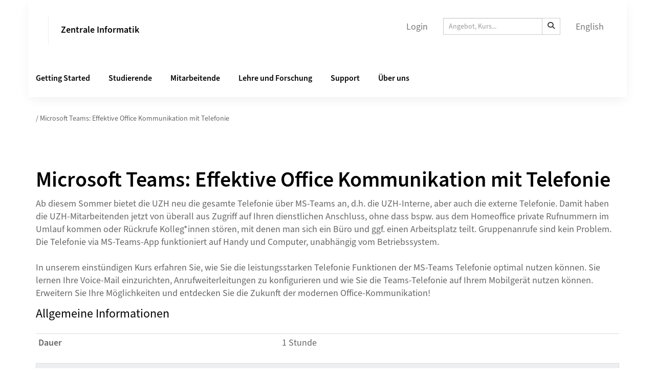

--- FILE ---
content_type: text/html; charset=utf-8
request_url: https://zi-training.zi.uzh.ch/angebot/details/11881?angebotTitel=uzh365-effektive-kommunikation-mit-teams-telefonie
body_size: 39095
content:

<!DOCTYPE html>
<html lang="de">
<head>
    <meta name="Revisionsnummer" content="4.32.4-0-g47faf37d51-2026-01-15+47faf37d5144144c023fb30e3a3aeb6c957c5349" />

    <!--
                                              _            _                _____
                                             (_)          | |         /\   / ____|
           ___ ___  _ __ ___  _ __   ___ _ __ _  ___   ___| |__      /  \ | |  __
          / __/ _ \| '_ ` _ \| '_ \ / _ \ '__| |/ _ \ / __| '_ \    / /\ \| | |_ |
         | (_| (_) | | | | | | |_) |  __/ |  | | (_) | (__| | | |  / ____ \ |__| |
          \___\___/|_| |_| |_| .__/ \___|_|  |_|\___(_)___|_| |_| /_/    \_\_____|
                             | |
                             |_|
        -->
    <title> / Microsoft Teams: Effektive Office Kommunikation mit Telefonie  - Universit&#xE4;t Z&#xFC;rich</title>
    <meta charset="utf-8" />
    <meta name="viewport" content="width=device-width, initial-scale=1.0">

    <link rel="shortcut icon" href="/portals/ziuzh/favoicon.ico" />
    <meta property="og:image" content="/oglogo" />
<meta property="og:title" content=" / Microsoft Teams: Effektive Office Kommunikation mit Telefonie " />
<meta property="og:type" content="website" />
<meta property="og:url" content="zi-training.zi.uzh.ch/angebot/details/11881?angebotTitel=uzh365-effektive-kommunikation-mit-teams-telefonie" />

<link rel="apple-touch-icon" href="/oglogo">


    


<meta name="robots" content="index, follow">


    
<link rel="stylesheet prefetch" href="/css/sm-comperio.css?v=tAw-Lx0dBmcOmM3HvdNO-GLhdhFZDtvLUmIT87mEHrE" />
<link rel="stylesheet prefetch" href="/css/kendo.css?v=8Ir5IGm2oJiWnYos8bNOopecjdm8p0rHt_Q2JoS_zCo" />
<link rel="stylesheet prefetch" href="/css/comperio.css?v=nr83eJIDu-I5AqV988BTi0PSy2Ahz_SeBb8ILAelKQI" />
<link rel="stylesheet prefetch" href="/css/themes/uzh/theme.css?v=hakyk557JkPRh8ZUqRIYMybbws_4mlFTrS0FUGezzuE" />
<link type="text/css" rel="stylesheet" href="/css/lightslider.css" />
<link href="/css/fontawesome.css" rel="stylesheet" />

    <link type="text/css" rel="stylesheet" href="/portals/uzh/breadcrumb.css" />

    

    <script src="/portals/uzh/ui.mjs" rel="modulepreload" type="module"></script>
    
<script>
    CKEDITOR_BASEPATH = "/js/ckeditor/";
</script>

<script src="/js/app.js?v=-TASHXjA1of9bR8zh0oF0SlGF6T8Qnta4A0IiybhYUo"></script>
<script src="/js/modules.js?v=6zORAYdTMUXHW80WoSCrIDw-N3KwMihECnkdjQQetVk"></script>
<script src="/js/warenkorb.js?v=etEtnTs66WBzS2CJfuwLJbdU_wbtiaGc-uMlXEDaRHA"></script>
<script src="/js/jquery.validate.min.js?v=TAzGN4WNZQPLqSYvi-dXQMKehTYFoVOnveRqbi42frA"></script>
<script src="/js/jquery.validate.unobtrusive.min.js?v=jGMDYZ0U4h00W821Ir4Jc8YmmwLMpgKCtrCnYiCd0rU"></script>
<script src="/js/jquery.de-DE.js?v=gbkLv2iMhJpN9CwrL-eA24A3LN2uwFfOwr4zXdde8uc"></script>
<script src="/js/kendo.culture.de-DE.js?v=tqu9s1Tt_xD5GM2MSewxJB9HmPGMb3SW7XFN294BwuM"></script>
<script src="/js/kendo.messages.de-DE.js?v=DOqKarawPwZmOa2h4TVpqFK_4iYQ4ubWTfHN7m2x_H4"></script>
<script src="/js/jquery.smartmenus.js" type="text/javascript"></script>
<script src="/js/jquery.smartmenus.bootstrap.js" type="text/javascript"></script>
<script src="/js/lightslider.js" type="text/javascript"></script>

<script src="/js/router.min.js?v=BkmwYgG1fqfA-FXYKisiHHocEB6tTjmqjz2Nl4J3RbI"></script>

<script>
    kendo.culture("de-DE");

    bootbox.setLocale("de");

    ErrorMessageEmail = "support@trainingplus.ch";
</script>

    
<!-- Matomo -->
<script type="text/javascript">
 var _paq = _paq || [];
 /* tracker methods like "setCustomDimension" should be called before "trackPageView" */
 _paq.push(['trackPageView']);
 _paq.push(['enableLinkTracking']);
 (function() {
 var u="//webstats.uzh.ch/";
 _paq.push(['setTrackerUrl', u+'piwik.php']);
 _paq.push(['setSiteId', '2']);
 var d=document, g=d.createElement('script'), s=d.getElementsByTagName('script')[0];
 g.type='text/javascript'; g.async=true; g.defer=true; g.src=u+'piwik.js'; s.parentNode.insertBefore(g,s);
 })();
</script>
<!-- End Matomo Code -->

</head>

<body data-spy="scroll" data-target="#affix-nav">

    <noscript>
    <div class="modal" style="display: block">
        <div class="modal-dialog">
            <div class="modal-content">
                <div class="modal-header">
                    <h4 class="modal-title">Ausf&#xFC;hren von Javascript ist zwingend erforderlich.</h4>
                </div>
                <div class="modal-body">
                    <p>Um <b>TRAININGplus</b> verwenden zu können müssen Sie die <i>Ausführung von Javascripts</i> in Ihrem Browser zulassen.</p>
                </div>
                <div class="modal-footer">
                    <button type="button" class="btn btn-default disabled">Abbrechen</button>
                </div>
            </div>
            <!-- /.modal-content -->
        </div>
        <!-- /.modal-dialog -->
    </div>
    <!-- /.modal -->
    <div id="noScriptDiv"></div>
</noscript>


    <div class="navbar navbar-default container" role="navigation">
        <div class="navbar-header">
            <button type="button" class="navbar-toggle" data-toggle="collapse" data-target=".navbar-collapse">
                <span class="icon-bar"></span>
                <span class="icon-bar"></span>
                <span class="icon-bar"></span>
            </button>
            <div class="logo-title-container">
                <a class="navbar-brand" href="https://www.zi.uzh.ch/de">
                    <img src="/logo" class="logo-brand">
                    

                </a>
                <a class="headernav_title" href="https://www.zi.uzh.ch/de">Zentrale Informatik</a>
            </div>
        </div>

        <div class="navbar-collapse collapse">
            <ul class="nav navbar-right">
                


            </ul>
            <ul id="languageChange" class="nav navbar-nav navbar-right">
                <li>
                    

    <li>
        <a href="/angebot/details/11881?culture=en">English</a>
    </li>

                </li>
            </ul>
                


    <form method="get" action="/Search/Index" class="navbar-form navbar-right">
        <div class="input-group input-group-sm">
            <input type="text" name="searchText" class="form-control" placeholder="Angebot, Kurs..." />
            <span class="input-group-btn">
                <button class="btn btn-default" type="submit" title="Suche">
                    <i class="fa-solid fa-magnifying-glass"></i>
                </button>
            </span>
        </div>
    </form>




            <ul class="nav navbar-nav navbar-right navbar-topComperio">
                

    
    <li class="hidden-md visible-sm visible-xs">
        <a href="https://www.zi.uzh.ch/de/getting-started.html">Getting Started</a>
    </li>
    <li class="hidden-md visible-sm visible-xs">
        <a href="https://www.zi.uzh.ch/de/students.html">Studierende</a>
    </li>
    <li class="hidden-md visible-sm visible-xs">
        <a href="https://www.zi.uzh.ch/de/staff.html">Mitarbeitende</a>
    </li>
    <li class="hidden-md visible-sm visible-xs">
        <a href="https://www.zi.uzh.ch/de/teaching-and-research.html">Lehre und Forschung</a>
    </li>
    <li class="hidden-md visible-sm visible-xs">
        <a href="https://www.zi.uzh.ch/de/support.html">Support</a>
    </li>
    <li class="hidden-md visible-sm visible-xs">
        <a href="https://www.zi.uzh.ch/de/about.html">&#xDC;ber uns</a>
    </li>
    <hr class="hidden-md visible-sm visible-xs" />

<li><a href="/de/page/login">Login</a></li>



            </ul>
            
<ul class="nav navbar-nav navbar-right navbar-topComperio visible-sm visible-xs">
    


<li><a class="dropdown-toggle" href="/de/page/home">Home<span class="caret"></span></a><ul class="dropdown-menu clearfix"><li><a href="/de/page/teilnehmenden-homepage">Teilnehmenden Homepage</a></li><li><a class="dropdown-toggle" href="/de/page/courseoffers">Kursangebote<span class="caret"></span></a><ul class="dropdown-menu clearfix"><li><a href="/de/page/courseprogramme">Aktuelles Kursprogramm</a></li><li><a href="/de/page/operating-systems-programming">Betriebssysteme, Programmieren</a></li><li><a href="/de/page/image-editing-illustration-and-presentation">Bildbearbeitung, Illustration und Präsentation</a></li><li><a href="/de/page/collaboration-social-media-webpublishing">Collaboration, Social Media und Webpublishing</a></li><li><a href="/de/page/data-science">Data Science</a></li><li><a href="/de/page/databases-spreadsheet">Datenbanken, Tabellenkalkulation</a></li><li><a class="dropdown-toggle" href="/de/page/e-learning-and-examination">E-Learning & Examination<span class="caret"></span></a><ul class="dropdown-menu clearfix"><li><a href="/de/page/e-learning-and-examination/olat-basics-for-authors">OLAT: Für Kursautor:innen</a></li><li><a href="/de/page/e-learning-and-examination/kaltura">Kaltura: Videos für die UZH produzieren, interaktiv gestalten und publizieren</a></li><li><a href="/de/page/e-learning-and-examination/klicker">KlickerUZH: Introduction and Didactic Use Cases</a></li></ul></li><li><a href="/de/page/it-security">IT Sicherheit</a></li><li><a href="/de/page/courseoffers/artificial-intelligence">Künstliche Intelligenz / AI</a></li><li><a class="dropdown-toggle" href="/de/page/scientific-computing">Scientific Computing<span class="caret"></span></a><ul class="dropdown-menu clearfix"><li><a href="/de/page/scientific-computing/science-it-linux-command-line">Science IT: Linux Command Line</a></li><li><a href="/de/page/scientific-computing/science-it-sciencecloud-base">Science IT: ScienceCloud base</a></li><li><a href="/de/page/scientific-computing/science-it-sciencecluster-base">Science IT: ScienceCluster base</a></li><li><a href="/de/page/scientific-computing/scientific-workflows-on-science-it-infrastructure">Scientific Workflows on Science IT Infrastructure</a></li></ul></li><li><a href="/de/page/text-processing-publishing">Textverarbeitung, Publishing</a></li><li><a href="/de/page/knowledge-management">Wissensmanagement</a></li><li><a href="/de/page/uzh365">UZH365: Digitale Kommunikation und Zusammenarbeit</a></li><li><a href="/de/page/furtheritcourses">IT Kurse von weiteren Organisationseinheiten der UZH</a></li></ul></li><li><a href="/de/page/lunchveranstaltungen">Lunchveranstaltungen</a></li><li><a href="/de/page/kursraum-informationen">Kursraum-Informationen</a></li></ul></li>


</ul>


        </div>

        
    <div class="headernav_elements hidden-sm hidden-xs">
        <a href="https://www.zi.uzh.ch/de/getting-started.html">Getting Started</a>
        <a href="https://www.zi.uzh.ch/de/students.html">Studierende</a>
        <a href="https://www.zi.uzh.ch/de/staff.html">Mitarbeitende</a>
        <a href="https://www.zi.uzh.ch/de/teaching-and-research.html">Lehre und Forschung</a>
        <a href="https://www.zi.uzh.ch/de/support.html">Support</a>
        <a href="https://www.zi.uzh.ch/de/about.html">&#xDC;ber uns</a>
    </div>

        <div style="clear:both;"></div>
    </div>
    <div id="content" class="container body-container">
        <div class="row">
            

            <div id="spinner-overlay" class="overlay" style="display: none;">
    <div class="spinner">
    <div></div>
    <div></div>
    <div></div>
    <div></div>
    <div></div>
    <div></div>
    <div></div>
    <div></div>
    <div></div>
    <div></div>
    <div></div>
    <div></div>
</div>
</div>
            <div class="col-sm-9" id="innerContent">
                




<div class="row">
        <div class="col-sm-12" id="content-ohne-navi">
                <div class="hidden-sm hidden-xs">
                    



<!-- component: Breadcrumb -->
<nav class="Breadcrumb js-Breadcrumb">
    <ol class="Breadcrumb--list js-Breadcrumb--list" data-js-scroll-style="{&quot;horizontal&quot;:true}" aria-label="Breadcrumb">

                <li class="Breadcrumb--list--item">
                        <a class="Breadcrumb--link" href="https://zi-training.zi.uzh.ch/angebot/details/11881?angebotTitel=uzh365-effektive-kommunikation-mit-teams-telefonie"> / Microsoft Teams: Effektive Office Kommunikation mit Telefonie </a>
                </li>
    </ol>
</nav>
<!-- /component: Breadcrumb -->

<svg style="display: none" xmlns="http://www.w3.org/2000/svg" xmlns:xlink="http://www.w3.org/1999/xlink"><symbol fill="none" viewBox="0 0 16 16" id="16--arrow-down" xmlns="http://www.w3.org/2000/svg"><path d="M3.5 6.5L8 11l4.5-4.5" stroke="currentColor" stroke-width="1.5" stroke-linecap="round" stroke-linejoin="round" /></symbol><symbol fill="none" viewBox="0 0 16 16" id="16--breadcrumb-arrow" xmlns="http://www.w3.org/2000/svg"><path d="M10.4 7.2L8 9.6 5.6 7.2" stroke="currentColor" stroke-linecap="round" stroke-linejoin="round" /><circle cx="8" cy="8" r="7.5" stroke="currentColor" /></symbol><symbol fill="none" viewBox="0 0 16 17" id="16--breadcrumb-separator" xmlns="http://www.w3.org/2000/svg"><path opacity=".6" d="M3.847 15.125l7.778-13.472" stroke="currentColor" stroke-linecap="round" /></symbol><symbol fill="none" viewBox="0 0 16 16" id="16--download" xmlns="http://www.w3.org/2000/svg"><path d="M3 15h10M12 8l-4 4-4-4M8 1v11" stroke="currentColor" stroke-width="1.5" stroke-linecap="round" stroke-linejoin="round" /></symbol><symbol fill="none" viewBox="0 0 16 16" id="16--error" xmlns="http://www.w3.org/2000/svg"><path fill-rule="evenodd" clip-rule="evenodd" d="M8 15.5A7.5 7.5 0 01.5 8 7.5 7.5 0 018 .5 7.5 7.5 0 0115.5 8 7.5 7.5 0 018 15.5z" fill="currentColor" /><path fill-rule="evenodd" clip-rule="evenodd" d="M8 6.955a.75.75 0 01.75.75v3.555a.75.75 0 01-1.5 0V7.705a.75.75 0 01.75-.75z" fill="#FFF" /><circle cx="8" cy="5.2" r="1" fill="#FFF" /></symbol><symbol fill="none" viewBox="0 0 16 16" id="16--facebook" xmlns="http://www.w3.org/2000/svg"><path fill-rule="evenodd" clip-rule="evenodd" d="M6.021 15.333L6 8.667H3.333V6H6V4.333C6 1.86 7.532.667 9.74.667c1.057 0 1.965.078 2.23.114v2.585l-1.53.001c-1.201 0-1.433.57-1.433 1.407V6H12.5l-1.333 2.667h-2.16v6.666H6.02z" fill="currentColor" /></symbol><symbol fill="none" viewBox="0 0 16 16" id="16--instagram" xmlns="http://www.w3.org/2000/svg"><path fill-rule="evenodd" clip-rule="evenodd" d="M4.701.048C5.555.009 5.827 0 8 0s2.445.01 3.299.048c1.3.06 2.442.378 3.358 1.295.917.916 1.236 2.058 1.295 3.358C15.991 5.555 16 5.827 16 8s-.01 2.445-.048 3.299c-.06 1.3-.378 2.442-1.295 3.358-.916.917-2.058 1.236-3.358 1.295-.854.039-1.126.048-3.299.048s-2.445-.01-3.299-.048c-1.3-.06-2.442-.378-3.358-1.295C.426 13.741.107 12.6.048 11.3.009 10.445 0 10.173 0 8s.01-2.445.048-3.299c.06-1.3.378-2.442 1.295-3.358C2.259.426 3.4.107 4.7.048zm6.532 1.44c-.844-.039-1.097-.047-3.233-.047s-2.39.008-3.233.047c-.91.041-1.755.224-2.405.874-.65.65-.833 1.495-.874 2.405-.039.844-.047 1.097-.047 3.233s.008 2.39.047 3.233c.041.91.224 1.755.874 2.405.65.65 1.495.833 2.405.874.844.039 1.097.047 3.233.047s2.39-.008 3.233-.047c.91-.041 1.755-.224 2.405-.874.65-.65.833-1.495.874-2.405.039-.844.047-1.097.047-3.233s-.008-2.39-.047-3.233c-.041-.91-.224-1.755-.874-2.405-.65-.65-1.495-.833-2.405-.874zM3.892 8a4.108 4.108 0 118.216 0 4.108 4.108 0 01-8.216 0zm1.441 0a2.667 2.667 0 105.334 0 2.667 2.667 0 00-5.334 0zm6.938-3.31a.96.96 0 100-1.92.96.96 0 000 1.92z" fill="currentColor" /></symbol><symbol fill="none" viewBox="0 0 16 16" id="16--issuu" xmlns="http://www.w3.org/2000/svg"><path d="M8.033 10.031a2.035 2.035 0 11.039-4.07 2.035 2.035 0 01-.039 4.07zm.057-6.053a4.02 4.02 0 10-.075 8.038 4.02 4.02 0 00.075-8.038" fill="currentColor" /><path d="M2.504 7.89a5.555 5.555 0 1111.109.106 5.555 5.555 0 01-11.11-.106zM8 0l-.038.001H.665C.299 0 0 .298 0 .664v7.336a8 8 0 108-8z" fill="currentColor" /></symbol><symbol fill="none" viewBox="0 0 16 16" id="16--link-arrow-sm-right" xmlns="http://www.w3.org/2000/svg"><path d="M6 4l4 4-4 4" stroke="currentColor" stroke-width="1.5" stroke-linecap="round" stroke-linejoin="round" /></symbol><symbol fill="none" viewBox="0 0 16 16" id="16--link-internal" xmlns="http://www.w3.org/2000/svg"><path d="M1.5 8h13M9.5 3l5 5-5 5" stroke="currentColor" stroke-width="1.5" stroke-linecap="round" stroke-linejoin="round" /></symbol><symbol fill="none" viewBox="0 0 16 16" id="16--linkedin" xmlns="http://www.w3.org/2000/svg"><path fill-rule="evenodd" clip-rule="evenodd" d="M15.333 0H.667C.267 0 0 .267 0 .667v14.666c0 .4.267.667.667.667h14.666c.4 0 .667-.267.667-.667V.667c0-.4-.267-.667-.667-.667zm-10.6 13.667H2.4V6h2.4v7.667h-.067zm-1.2-8.734c-.733 0-1.4-.6-1.4-1.4 0-.733.6-1.4 1.4-1.4.734 0 1.4.6 1.4 1.4 0 .8-.6 1.4-1.4 1.4zm10.134 8.734h-2.4V9.933c0-.866 0-2-1.2-2-1.267 0-1.4.934-1.4 1.934v3.8h-2.4V6h2.266v1.067c.334-.6 1.067-1.2 2.267-1.2 2.4 0 2.867 1.6 2.867 3.666v4.134z" fill="currentColor" /></symbol><symbol fill="none" viewBox="0 0 16 16" id="16--media-gallery" xmlns="http://www.w3.org/2000/svg"><path d="M14 11.32L7.993 14M7.993 14L2 11.32M14 8l-6.007 2.68M7.993 10.68L2 8" stroke="currentColor" stroke-width="1.5" stroke-linecap="round" stroke-linejoin="round" /><path clip-rule="evenodd" d="M2 4.683l5.991 2.683L14 4.683 8.009 2 2 4.683z" stroke="currentColor" stroke-width="1.5" stroke-linecap="round" stroke-linejoin="round" /></symbol><symbol fill="none" viewBox="0 0 16 16" id="16--media-video" xmlns="http://www.w3.org/2000/svg"><path clip-rule="evenodd" d="M6.103 3.173l7.213 3.768c.912.476.912 1.642 0 2.118l-7.213 3.768C5.174 13.312 4 12.72 4 11.767V4.233c0-.953 1.174-1.545 2.103-1.06v0z" stroke="currentColor" stroke-width="1.5" stroke-linecap="round" stroke-linejoin="round" /></symbol><symbol fill="none" viewBox="0 0 16 16" id="16--menu" xmlns="http://www.w3.org/2000/svg"><path d="M2 3.5h12M2 8.5h12M2 13.5h12" stroke="currentColor" stroke-width="1.5" stroke-linecap="round" stroke-linejoin="round" /></symbol><symbol fill="none" viewBox="0 0 16 16" id="16--rss" xmlns="http://www.w3.org/2000/svg"><path fill-rule="evenodd" clip-rule="evenodd" d="M8 16A8 8 0 118 0a8 8 0 010 16zM5 9.75a.75.75 0 101.5 0 .75.75 0 00-1.5 0zm2.39-1.64c-.425-.426-1.064-.673-1.841-.596a.5.5 0 11-.098-.995c1.05-.104 1.992.228 2.647.883.655.655.987 1.597.883 2.647a.5.5 0 01-.995-.098c.077-.777-.17-1.416-.595-1.842zM6.037 5.012c2.666-.194 4.645 1.785 4.45 4.45a.5.5 0 00.998.073c.239-3.274-2.246-5.759-5.52-5.52a.5.5 0 10.072.997z" fill="currentColor" /></symbol><symbol fill="none" viewBox="0 0 16 14" id="16--twitter" xmlns="http://www.w3.org/2000/svg"><path fill-rule="evenodd" clip-rule="evenodd" d="M16 2.067c-.6.266-1.2.466-1.867.533A3.55 3.55 0 0015.6.8c-.667.4-1.333.667-2.067.8a3.227 3.227 0 00-2.4-1.067A3.272 3.272 0 007.867 3.8c0 .267 0 .533.066.733a9.205 9.205 0 01-6.8-3.466 3.009 3.009 0 00-.466 1.666c0 1.134.6 2.134 1.466 2.734-.533 0-1.066-.134-1.466-.4v.066c0 1.6 1.133 2.934 2.6 3.2-.267.067-.534.134-.867.134-.2 0-.4 0-.6-.067a3.16 3.16 0 003.067 2.267c-1.134.866-2.534 1.4-4.067 1.4-.267 0-.533 0-.8-.067a9.332 9.332 0 005 1.467c6.067 0 9.333-5 9.333-9.334v-.4C15 3.267 15.533 2.667 16 2.067z" fill="currentColor" /></symbol><symbol fill="none" viewBox="0 0 16 16" id="16--youtube" xmlns="http://www.w3.org/2000/svg"><path fill-rule="evenodd" clip-rule="evenodd" d="M15.867 4.8s-.134-1.133-.667-1.6c-.6-.667-1.267-.667-1.6-.667C11.333 2.4 8 2.4 8 2.4s-3.333 0-5.6.133C2.067 2.6 1.4 2.6.8 3.2.333 3.667.133 4.8.133 4.8S0 6.067 0 7.4v1.2c0 1.267.133 2.6.133 2.6s.134 1.133.667 1.6c.6.667 1.4.6 1.733.667C3.8 13.6 8 13.6 8 13.6s3.333 0 5.6-.2c.333-.067 1-.067 1.6-.667.467-.466.667-1.6.667-1.6S16 9.867 16 8.533v-1.2c0-1.266-.133-2.533-.133-2.533zm-9.534 5.267V5.6l4.334 2.267-4.334 2.2z" fill="currentColor" /></symbol><symbol fill="none" viewBox="0 0 24 24" id="24--author" xmlns="http://www.w3.org/2000/svg"><path d="M15 5.2c1.7 1.7 1.7 4.4 0 6-1.7 1.6-4.4 1.7-6 0-1.6-1.7-1.7-4.4 0-6 1.7-1.6 4.3-1.6 6 0M4 20c0-2.5 2-4.5 4.5-4.5h2.6" stroke="currentColor" stroke-width="1.5" stroke-linecap="round" stroke-linejoin="round" /><path clip-rule="evenodd" d="M14 21h2.3l3.4-3.4c.4-.4.4-1 0-1.4l-.9-.9c-.4-.4-1-.4-1.4 0L14 18.7V21h0z" stroke="currentColor" stroke-width="1.5" stroke-linecap="round" stroke-linejoin="round" /></symbol><symbol fill="none" viewBox="0 0 24 24" id="24--close" xmlns="http://www.w3.org/2000/svg"><path d="M20.53 4.53a.75.75 0 00-1.06-1.06l1.06 1.06zM2.5 20.44a.75.75 0 001.06 1.06L2.5 20.44zM19.47 3.47L2.5 20.44l1.06 1.06L20.53 4.53l-1.06-1.06z" fill="currentColor" /><path d="M3.53 3.47a.75.75 0 00-1.06 1.06l1.06-1.06zM19.44 21.5a.75.75 0 001.06-1.06l-1.06 1.06zM2.47 4.53L19.44 21.5l1.06-1.06L3.53 3.47 2.47 4.53z" fill="currentColor" /></symbol><symbol fill="none" viewBox="0 0 24 24" id="24--error" xmlns="http://www.w3.org/2000/svg"><path fill-rule="evenodd" clip-rule="evenodd" d="M12 23.5C5.648 23.5.5 18.352.5 12S5.648.5 12 .5 23.5 5.648 23.5 12 18.352 23.5 12 23.5z" fill="red" fill-opacity=".5" /><path fill-rule="evenodd" clip-rule="evenodd" d="M12 10.63a.75.75 0 01.75.75v3.555a.75.75 0 01-1.5 0V11.38a.75.75 0 01.75-.75z" fill="#FFF" /><circle cx="12" cy="8.875" r="1" fill="#FFF" /></symbol><symbol fill="none" viewBox="0 0 24 24" id="24--menu" xmlns="http://www.w3.org/2000/svg"><path d="M3 5h18M3 12h18M3 19h18" stroke="currentColor" stroke-width="1.5" stroke-linecap="round" stroke-linejoin="round" /></symbol><symbol fill="none" viewBox="0 0 24 24" id="24--navigation-lupe" xmlns="http://www.w3.org/2000/svg"><path fill-rule="evenodd" clip-rule="evenodd" d="M11 18.5a7.5 7.5 0 100-15 7.5 7.5 0 000 15zm0 1.5a9 9 0 100-18 9 9 0 000 18z" fill="currentColor" /><path fill-rule="evenodd" clip-rule="evenodd" d="M16.47 16.47a.75.75 0 011.06 0l5.304 5.303a.75.75 0 11-1.061 1.06L16.47 17.53a.75.75 0 010-1.06zM11 6.25a.75.75 0 01.75.75v8a.75.75 0 01-1.5 0V7a.75.75 0 01.75-.75z" fill="currentColor" /><path fill-rule="evenodd" clip-rule="evenodd" d="M15.75 11a.75.75 0 01-.75.75H7a.75.75 0 010-1.5h8a.75.75 0 01.75.75z" fill="currentColor" /></symbol><symbol fill="none" viewBox="0 0 24 24" id="24--newspaper" xmlns="http://www.w3.org/2000/svg"><path d="M15 13.757a14.56 14.56 0 013-.64M6 13.118c1.054.117 2.039.321 3 .64M18 9.118a14.496 14.496 0 00-3 .64M9 9.757a14.56 14.56 0 00-3-.64" stroke="currentColor" stroke-width="1.5" stroke-linecap="round" stroke-linejoin="round" /><path clip-rule="evenodd" d="M12 6.131C9.406 4.678 7.088 4.1 4.017 4.001a.995.995 0 00-1.017 1v11.853c0 .541.433.99.974.998 3.092.046 5.42.616 8.026 2.148 2.606-1.532 4.934-2.102 8.026-2.148a.996.996 0 00.974-.999V5a.995.995 0 00-1.017-1c-3.071.1-5.389.678-7.983 2.131z" stroke="currentColor" stroke-width="1.5" stroke-linecap="round" stroke-linejoin="round" /><path d="M12 6.13V20" stroke="currentColor" stroke-width="1.5" stroke-linecap="round" stroke-linejoin="round" /></symbol><symbol fill="none" viewBox="0 0 24 25" id="24--search" xmlns="http://www.w3.org/2000/svg"><circle cx="11" cy="11.5" r="8.25" stroke="currentColor" stroke-width="1.5" /><path d="M17.53 16.97a.75.75 0 10-1.06 1.06l1.06-1.06zm4.243 6.364a.75.75 0 101.06-1.061l-1.06 1.06zM16.47 18.03l5.303 5.304 1.06-1.061-5.303-5.303-1.06 1.06z" fill="currentColor" /></symbol><symbol fill="none" viewBox="0 0 24 24" id="24--success" xmlns="http://www.w3.org/2000/svg"><path fill-rule="evenodd" clip-rule="evenodd" d="M12 23.5C5.648 23.5.5 18.352.5 12S5.648.5 12 .5 23.5 5.648 23.5 12 18.352 23.5 12 23.5z" fill="#28960C" fill-opacity=".5" /><path fill-rule="evenodd" clip-rule="evenodd" d="M7.638 11.471a.719.719 0 011.016 0l1.802 1.802L13.6 8.965a.719.719 0 011.16.847L11.123 14.8a.719.719 0 01-1.089.084l-2.395-2.396a.719.719 0 010-1.016z" fill="#FFF" /></symbol><symbol fill="none" viewBox="0 0 32 32" id="arrow-left" xmlns="http://www.w3.org/2000/svg"><path fill-rule="evenodd" clip-rule="evenodd" d="M13.374 8.293a1 1 0 010 1.414l-4.96 4.96H26a1 1 0 110 2H8.414l4.96 4.96a1 1 0 01-1.414 1.414l-6.667-6.667A1.04 1.04 0 015 15.658l.038-.187.038-.187m0 0a.997.997 0 01.217-.324l6.667-6.667a1 1 0 011.414 0m-8.298 6.991a.996.996 0 00-.076.373l.038-.186.038-.187z" fill="currentColor" /></symbol><symbol viewBox="0 0 32 32" id="arrow-right" xmlns="http://www.w3.org/2000/svg"><path fill-rule="evenodd" clip-rule="evenodd" d="M18.626 23.04a1 1 0 010-1.414l4.96-4.96H6a1 1 0 110-2h17.586l-4.96-4.959a1 1 0 011.414-1.414l6.667 6.667c.193.192.29.463.293.716l-.038.187-.038.186m0 0a.997.997 0 01-.217.325L20.04 23.04a1 1 0 01-1.414 0m8.298-6.99a.996.996 0 00.076-.374l-.038.187-.038.186z" fill="currentColor" /></symbol><symbol fill="none" viewBox="0 0 10 10" id="lightbox-close" xmlns="http://www.w3.org/2000/svg"><path fill-rule="evenodd" clip-rule="evenodd" d="M.47.47a.75.75 0 011.06 0L5 3.945 8.47.47a.75.75 0 011.06 1.06L6.06 5.007 9.517 8.47a.75.75 0 11-1.062 1.06L5 6.069l-3.455 3.46A.75.75 0 11.483 8.47L3.94 5.007.47 1.53a.75.75 0 010-1.06z" fill="currentColor" /></symbol><symbol fill="none" viewBox="0 0 80 80" id="spinner" xmlns="http://www.w3.org/2000/svg"><circle r="3" transform="matrix(-1 0 0 1 40 7)" fill="currentColor" /><circle opacity=".52" r="3" transform="matrix(-1 0 0 1 40 73)" fill="currentColor" /><circle opacity=".84" r="3" transform="scale(-1 1) rotate(60 -26.062 1.859)" fill="currentColor" /><circle opacity=".36" r="3" transform="scale(-1 1) rotate(60 -83.22 -31.14)" fill="currentColor" /><circle opacity=".76" r="3" transform="matrix(0 1 1 0 7 40)" fill="currentColor" /><circle opacity=".28" r="3" transform="matrix(0 1 1 0 73 40)" fill="currentColor" /><circle opacity=".68" r="3" transform="scale(1 -1) rotate(-60 -43.22 -38.141)" fill="currentColor" /><circle opacity=".2" r="3" transform="scale(1 -1) rotate(-60 13.938 -71.14)" fill="currentColor" /><circle opacity=".6" r="3" transform="scale(1 -1) rotate(-30 -116.22 -78.142)" fill="currentColor" /><circle opacity=".12" r="3" transform="scale(1 -1) rotate(-30 6.938 -111.142)" fill="currentColor" /><circle opacity=".92" r="3" transform="scale(-1 1) rotate(30 -33.062 -38.14)" fill="currentColor" /><circle opacity=".44" r="3" transform="scale(-1 1) rotate(30 -156.22 -71.14)" fill="currentColor" /></symbol></svg>
                </div>
            



    <div itemscope itemtype="http://data-vocabulary.org/Product" class="angebot-detail">
        <h1 itemprop="name">Microsoft Teams: Effektive Office Kommunikation mit Telefonie </h1>
            <p itemprop="description">Ab diesem Sommer bietet die UZH neu die gesamte Telefonie &uuml;ber MS-Teams an, d.h. die UZH-Interne, aber auch die externe Telefonie. Damit haben die UZH-Mitarbeitenden jetzt von &uuml;berall aus Zugriff auf Ihren dienstlichen Anschluss, ohne dass bspw. aus dem Homeoffice private Rufnummern im Umlauf kommen oder R&uuml;ckrufe Kolleg*innen st&ouml;ren, mit denen man sich ein B&uuml;ro und ggf. einen Arbeitsplatz teilt. Gruppenanrufe sind kein Problem. Die Telefonie via MS-Teams-App funktioniert auf Handy und Computer, unabh&auml;ngig vom Betriebssystem.&nbsp;&nbsp;<br />
&nbsp;<br />
In unserem einst&uuml;ndigen Kurs erfahren Sie, wie Sie die leistungsstarken Telefonie Funktionen der MS-Teams Telefonie optimal nutzen k&ouml;nnen. Sie lernen Ihre Voice-Mail einzurichten, Anrufweiterleitungen zu konfigurieren und wie Sie die Teams-Telefonie auf Ihrem Mobilger&auml;t nutzen k&ouml;nnen. Erweitern Sie Ihre M&ouml;glichkeiten und entdecken Sie die Zukunft der modernen Office-Kommunikation!&nbsp;</p>
            <p class="lead">Allgemeine Informationen</p>
            <table class="table table-condensed">
                <tr>
                    <th>Dauer</th>
                    <td>1 Stunde</td>
                </tr>
            </table>


        <div class="panel-group" id="angebot-informationen" role="tablist" aria-multiselectable="true">
            

        <div class="panel panel-default">
            <div class="panel-heading" role="tab" id="headingInhalt" data-toggle="collapse" data-target="#fe789559-4522-4643-bab4-812bdc1d47d3">
                <a class="pull-right" data-toggle="collapse" data-parent="#angebot-informationen" href="#fe789559-4522-4643-bab4-812bdc1d47d3" aria-expanded="false" aria-controls="fe789559-4522-4643-bab4-812bdc1d47d3">
                    <i class="fa-solid fa-chevron-down state"></i>
                </a>
                <h4 class="panel-title">
                    <a data-toggle="collapse" data-parent="#angebot-informationen" href="#fe789559-4522-4643-bab4-812bdc1d47d3" aria-expanded="false" aria-controls="fe789559-4522-4643-bab4-812bdc1d47d3">
                        Inhalt
                    </a>
                </h4>
            </div>
            <div id="fe789559-4522-4643-bab4-812bdc1d47d3" class="panel-collapse collapse in" role="tabpanel" aria-labelledby="headingInhalt">
                <div class="panel-body" style="word-wrap: break-word">
                    <ul>
	<li>Einrichten von Voice-Mail und Anrufweiterleitung (sequenziell oder parallel)&nbsp;</li>
	<li>Teams-Telefonie mit dem Mobilger&auml;t&nbsp;</li>
	<li>Ring-Ruf mit Teams&nbsp;</li>
	<li>Netiquette der Telefonie mit Teams (Verf&uuml;gbarkeit, Kamera, Headset)&nbsp;</li>
	<li>Tipps und Tricks</li>
</ul>

                </div>
            </div>
        </div>


            

        <div class="panel panel-default">
            <div class="panel-heading" role="tab" id="headingVoraussetzungen" data-toggle="collapse" data-target="#10ac9d21-721f-47ab-8fce-8705607008de">
                <a class="pull-right" data-toggle="collapse" data-parent="#angebot-informationen" href="#10ac9d21-721f-47ab-8fce-8705607008de" aria-expanded="false" aria-controls="10ac9d21-721f-47ab-8fce-8705607008de">
                    <i class="fa-solid fa-chevron-down state"></i>
                </a>
                <h4 class="panel-title">
                    <a data-toggle="collapse" data-parent="#angebot-informationen" href="#10ac9d21-721f-47ab-8fce-8705607008de" aria-expanded="false" aria-controls="10ac9d21-721f-47ab-8fce-8705607008de">
                        Voraussetzungen
                    </a>
                </h4>
            </div>
            <div id="10ac9d21-721f-47ab-8fce-8705607008de" class="panel-collapse collapse in" role="tabpanel" aria-labelledby="headingVoraussetzungen">
                <div class="panel-body" style="word-wrap: break-word">
                    <ul>
	<li>Teilnehmende ben&ouml;tigen einen Microsoft 365 Account der UZH.&nbsp;&nbsp;</li>
	<li>Der Kurs wird &uuml;ber Zoom gehalten, um die MS-Teams Telefonie demonstrieren zu k&ouml;nnen&nbsp;</li>
</ul>

                </div>
            </div>
        </div>


            

        <div class="panel panel-default">
            <div class="panel-heading" role="tab" id="headingZielpublikum" data-toggle="collapse" data-target="#e43c3a7f-a8d4-490b-abe1-84661aeb139f">
                <a class="pull-right" data-toggle="collapse" data-parent="#angebot-informationen" href="#e43c3a7f-a8d4-490b-abe1-84661aeb139f" aria-expanded="false" aria-controls="e43c3a7f-a8d4-490b-abe1-84661aeb139f">
                    <i class="fa-solid fa-chevron-down state"></i>
                </a>
                <h4 class="panel-title">
                    <a data-toggle="collapse" data-parent="#angebot-informationen" href="#e43c3a7f-a8d4-490b-abe1-84661aeb139f" aria-expanded="false" aria-controls="e43c3a7f-a8d4-490b-abe1-84661aeb139f">
                        Zielpublikum
                    </a>
                </h4>
            </div>
            <div id="e43c3a7f-a8d4-490b-abe1-84661aeb139f" class="panel-collapse collapse in" role="tabpanel" aria-labelledby="headingZielpublikum">
                <div class="panel-body" style="word-wrap: break-word">
                    Der Kurs richtet sich insbesondere an alle Mitarbeitenden der UZH, deren Telefon bereits umgestellt wurden oder in k&uuml;rze umgestellt werden.&nbsp;
                </div>
            </div>
        </div>


            

        <div class="panel panel-default">
            <div class="panel-heading" role="tab" id="headingZiele" data-toggle="collapse" data-target="#95360dd1-8c0e-45ef-b85a-68ed20a5300f">
                <a class="pull-right" data-toggle="collapse" data-parent="#angebot-informationen" href="#95360dd1-8c0e-45ef-b85a-68ed20a5300f" aria-expanded="false" aria-controls="95360dd1-8c0e-45ef-b85a-68ed20a5300f">
                    <i class="fa-solid fa-chevron-down state"></i>
                </a>
                <h4 class="panel-title">
                    <a data-toggle="collapse" data-parent="#angebot-informationen" href="#95360dd1-8c0e-45ef-b85a-68ed20a5300f" aria-expanded="false" aria-controls="95360dd1-8c0e-45ef-b85a-68ed20a5300f">
                        Ziele
                    </a>
                </h4>
            </div>
            <div id="95360dd1-8c0e-45ef-b85a-68ed20a5300f" class="panel-collapse collapse in" role="tabpanel" aria-labelledby="headingZiele">
                <div class="panel-body" style="word-wrap: break-word">
                    Nach Abschluss des Kurses k&ouml;nnen die Teilnehmenden die MS-Teams Telefonie Funktionen effektiv f&uuml;r ihre beruflichen Aufgaben nutzen. Die Teilnehmenden kennen die Netiquette der Telefonie mit Teams.&nbsp;
                </div>
            </div>
        </div>


            



            

        <div class="panel panel-default">
            <div class="panel-heading" role="tab" id="headingVorbereitung" data-toggle="collapse" data-target="#70ff8ff0-5256-4dfe-9742-4d573eeb207c">
                <a class="pull-right" data-toggle="collapse" data-parent="#angebot-informationen" href="#70ff8ff0-5256-4dfe-9742-4d573eeb207c" aria-expanded="false" aria-controls="70ff8ff0-5256-4dfe-9742-4d573eeb207c">
                    <i class="fa-solid fa-chevron-down state"></i>
                </a>
                <h4 class="panel-title">
                    <a data-toggle="collapse" data-parent="#angebot-informationen" href="#70ff8ff0-5256-4dfe-9742-4d573eeb207c" aria-expanded="false" aria-controls="70ff8ff0-5256-4dfe-9742-4d573eeb207c">
                        Vorbereitung
                    </a>
                </h4>
            </div>
            <div id="70ff8ff0-5256-4dfe-9742-4d573eeb207c" class="panel-collapse collapse in" role="tabpanel" aria-labelledby="headingVorbereitung">
                <div class="panel-body" style="word-wrap: break-word">
                    Sie finden Kursunterlagen und -materialien hier:
<ul>
	<li><a href="https://uzh.sharepoint.com/sites/UZH365/SitePages/Teams-mit-Festnetznummer--Jetzt-m%C3%B6glich!.aspx" target="_blank">https://uzh.sharepoint.com/sites/UZH365/SitePages/Teams-mit-Festnetznummer--Jetzt-m%C3%B6glich!.aspx&nbsp;</a></li>
	<li>&nbsp;<a href="https://www.youtube.com/live/oU8HrZXRK4g?feature=share&amp;t=175" target="_blank">https://www.youtube.com/live/oU8HrZXRK4g?feature=share&amp;t=175</a></li>
</ul>

                </div>
            </div>
        </div>


            



            

        <div class="panel panel-default">
            <div class="panel-heading" role="tab" id="headingMethoden" data-toggle="collapse" data-target="#5888860f-6d13-4c8a-a40a-bbd3b87072a6">
                <a class="pull-right" data-toggle="collapse" data-parent="#angebot-informationen" href="#5888860f-6d13-4c8a-a40a-bbd3b87072a6" aria-expanded="false" aria-controls="5888860f-6d13-4c8a-a40a-bbd3b87072a6">
                    <i class="fa-solid fa-chevron-down state"></i>
                </a>
                <h4 class="panel-title">
                    <a data-toggle="collapse" data-parent="#angebot-informationen" href="#5888860f-6d13-4c8a-a40a-bbd3b87072a6" aria-expanded="false" aria-controls="5888860f-6d13-4c8a-a40a-bbd3b87072a6">
                        Methoden
                    </a>
                </h4>
            </div>
            <div id="5888860f-6d13-4c8a-a40a-bbd3b87072a6" class="panel-collapse collapse in" role="tabpanel" aria-labelledby="headingMethoden">
                <div class="panel-body" style="word-wrap: break-word">
                    In einer Mischung aus Inputs und Arbeitsphasen werden die Kursinhalte praxisnah vermittelt.
                </div>
            </div>
        </div>


            



            



            


        </div>

        <p class="lead">Kursdaten</p>



<div class="table-responsive">
    <table class="table table-hover">
        <thead>
            <tr>
                    <th>Code</th>
                <th>Leitung</th>
                <th>Daten</th>
                    <th>Pl&#xE4;tze frei</th>
                <th>Standort</th>
                <th></th>
            </tr>
        </thead>
        <tbody class="kurslist-content">


    <tr>
        <td class="info" colspan="100"><i class="fa-solid fa-circle-info"></i> Aktuell keine Kurse vorhanden</td>
    </tr>
        </tbody>
    </table>
</div>    </div>
    <script>
        InitPanelCollapse();

        // Icons not showing issue https://github.com/sachinchoolur/lightGallery/issues/1242
        // settings for the slider http://sachinchoolur.github.io/lightslider/settings.html
        $(document).ready(function() {
            var slider = $('#imageGallery').lightSlider({
                gallery:true,
                controls:true,
                auto:false,
                item:1,
                loop:true,
                thumbItem:6,
                slideMargin:0,
                enableDrag:false,
                enableTouch:true,
                currentPagerPosition:'left',
                adaptiveHeight:false,
                adaptiveHeight:true,
            });
        });

        $('#imageGallery img').click(function(){
            window.open($(this).attr("src"));
        });

    </script>

        </div>
</div>

            </div>
        </div>
    </div>

    <footer>
        <div class="container">
            <div class="navbar navbar-default" role="navigation">
                <div class="navbar-collapse collapse navbar-footer">
                    <div class="row">
                        <div class="col-sm-12">
                            <a class="navbar-brand" href="https://www.uzh.ch/de">
                                <img src="/logo" class="logo-brand-footer" />
                            </a>
                        </div>
                        <div class="col-sm-12">
                            <ul class="nav navbar-nav navbar-left footer-nav-left">
                                <li>
                                    <text>© 2026 Universität Zürich</text>
                                </li>
                                <li>
                                    <a href="http://www.zi.uzh.ch/de/impressum.html" target="_blank">Impressum</a>
                                </li>
                                <li>
                                    <a href="http://www.uzh.ch/de/privacy.html" target="_blank">Datenschutzerkl&#xE4;rung</a>
                                </li>
                                





                                



<li><a href="/de/page/andragogical-model">Andragogisches Leitbild</a></li><li><a href="/de/page/before-booking">Vor der Buchung beachten</a></li><li><a href="/de/page/contact-us">Kontakt</a></li>

                            </ul>
                        </div>
                    </div>
                </div>
            </div>
        </div>
    </footer>
    
</body>
</html>


--- FILE ---
content_type: text/css
request_url: https://zi-training.zi.uzh.ch/css/sm-comperio.css?v=tAw-Lx0dBmcOmM3HvdNO-GLhdhFZDtvLUmIT87mEHrE
body_size: 11751
content:
.sm,.sm li,.sm ul{display:block;list-style:none;margin:0;padding:0;line-height:normal;direction:ltr;-webkit-tap-highlight-color:transparent}.sm-rtl,.sm-rtl li,.sm-rtl ul{direction:rtl;text-align:right}.sm>li>h1,.sm>li>h2,.sm>li>h3,.sm>li>h4,.sm>li>h5,.sm>li>h6{margin:0;padding:0}.sm ul{display:none}.sm a,.sm li{position:relative}.sm a{display:block}.sm a.disabled{cursor:not-allowed}.sm:after{content:"\00a0";display:block;height:0;font:0px/0 serif;clear:both;visibility:hidden;overflow:hidden}.sm,.sm *,.sm :after,.sm :before{-moz-box-sizing:border-box;-webkit-box-sizing:border-box;box-sizing:border-box}.sm li a{overflow-wrap:break-word}.sm-clean{padding:0 10px;background:#fff;-moz-border-radius:5px;-webkit-border-radius:5px;border-radius:5px;border:1px solid #eee}.sm-clean a,.sm-clean a:active,.sm-clean a:focus,.sm-clean a:hover{padding:13px 20px;padding-right:58px;color:#337ab7;font-weight:400;line-height:17px;text-decoration:none}.sm-clean a.current{color:#777}.sm-clean a.disabled{color:#bbb}.sm-clean a span.sub-arrow{position:absolute;top:50%;margin-top:-17px;left:auto;right:4px;width:34px;height:34px;overflow:hidden;text-align:center;text-shadow:none;background:red(255,255,255,.5);-webkit-border-radius:5px;-moz-border-radius:5px;-ms-border-radius:5px;-o-border-radius:5px;border-radius:5px}.sm-clean a.highlighted span.sub-arrow:before{display:block;content:'-'}.sm-clean>li:first-child>:not(ul) a,.sm-clean>li:first-child>a{-webkit-border-radius:5px 5px 0 0;-moz-border-radius:5px 5px 0 0;-ms-border-radius:5px 5px 0 0;-o-border-radius:5px 5px 0 0;border-radius:5px 5px 0 0}.sm-clean>li:last-child>:not(ul) a,.sm-clean>li:last-child>a,.sm-clean>li:last-child>ul,.sm-clean>li:last-child>ul>li:last-child>:not(ul) a,.sm-clean>li:last-child>ul>li:last-child>a,.sm-clean>li:last-child>ul>li:last-child>ul,.sm-clean>li:last-child>ul>li:last-child>ul>li:last-child>:not(ul) a,.sm-clean>li:last-child>ul>li:last-child>ul>li:last-child>a,.sm-clean>li:last-child>ul>li:last-child>ul>li:last-child>ul,.sm-clean>li:last-child>ul>li:last-child>ul>li:last-child>ul>li:last-child>:not(ul) a,.sm-clean>li:last-child>ul>li:last-child>ul>li:last-child>ul>li:last-child>a,.sm-clean>li:last-child>ul>li:last-child>ul>li:last-child>ul>li:last-child>ul,.sm-clean>li:last-child>ul>li:last-child>ul>li:last-child>ul>li:last-child>ul>li:last-child>:not(ul) a,.sm-clean>li:last-child>ul>li:last-child>ul>li:last-child>ul>li:last-child>ul>li:last-child>a,.sm-clean>li:last-child>ul>li:last-child>ul>li:last-child>ul>li:last-child>ul>li:last-child>ul{-webkit-border-radius:0 0 5px 5px;-moz-border-radius:0 0 5px 5px;-ms-border-radius:0 0 5px 5px;-o-border-radius:0 0 5px 5px;border-radius:0 0 5px 5px}.sm-clean>li:last-child>:not(ul) a.highlighted,.sm-clean>li:last-child>a.highlighted,.sm-clean>li:last-child>ul>li:last-child>:not(ul) a.highlighted,.sm-clean>li:last-child>ul>li:last-child>a.highlighted,.sm-clean>li:last-child>ul>li:last-child>ul>li:last-child>:not(ul) a.highlighted,.sm-clean>li:last-child>ul>li:last-child>ul>li:last-child>a.highlighted,.sm-clean>li:last-child>ul>li:last-child>ul>li:last-child>ul>li:last-child>:not(ul) a.highlighted,.sm-clean>li:last-child>ul>li:last-child>ul>li:last-child>ul>li:last-child>a.highlighted,.sm-clean>li:last-child>ul>li:last-child>ul>li:last-child>ul>li:last-child>ul>li:last-child>:not(ul) a.highlighted,.sm-clean>li:last-child>ul>li:last-child>ul>li:last-child>ul>li:last-child>ul>li:last-child>a.highlighted{-webkit-border-radius:0;-moz-border-radius:0;-ms-border-radius:0;-o-border-radius:0;border-radius:0}.sm-clean li{border-bottom:1px solid #eee}.sm-clean>li:first-child{border-top:0}.sm-clean ul{background:rgba(162,162,162,.1)}.sm-clean ul a,.sm-clean ul a:active,.sm-clean ul a:focus,.sm-clean ul a:hover{border-left:8px solid transparent}.sm-clean ul ul a,.sm-clean ul ul a:active,.sm-clean ul ul a:focus,.sm-clean ul ul a:hover{border-left:16px solid transparent}.sm-clean ul ul ul a,.sm-clean ul ul ul a:active,.sm-clean ul ul ul a:focus,.sm-clean ul ul ul a:hover{border-left:24px solid transparent}.sm-clean ul ul ul ul a,.sm-clean ul ul ul ul a:active,.sm-clean ul ul ul ul a:focus,.sm-clean ul ul ul ul a:hover{border-left:32px solid transparent}.sm-clean ul ul ul ul ul a,.sm-clean ul ul ul ul ul a:active,.sm-clean ul ul ul ul ul a:focus,.sm-clean ul ul ul ul ul a:hover{border-left:40px solid transparent}@media (min-width:768px){.sm-clean ul{position:absolute}.sm-clean li{float:left}.sm-clean.sm-rtl li{float:right}.sm-clean ul li,.sm-clean.sm-rtl ul li,.sm-clean.sm-vertical li{float:none}.sm-clean a{white-space:nowrap}.sm-clean ul a,.sm-clean.sm-vertical a{white-space:normal}.sm-clean .sm-nowrap>li>:not(ul) a,.sm-clean .sm-nowrap>li>a{white-space:nowrap}.sm-clean{padding:0;-moz-border-radius:5px;-webkit-border-radius:5px;border-radius:5px}.sm-clean a,.sm-clean a.highlighted,.sm-clean a:active,.sm-clean a:focus,.sm-clean a:hover{padding:12px 12px;color:#555;-webkit-border-radius:0!important;-moz-border-radius:0!important;-ms-border-radius:0!important;-o-border-radius:0!important;border-radius:0!important}.sm-clean a.highlighted,.sm-clean a:active,.sm-clean a:focus,.sm-clean a:hover{color:#337ab7}.sm-clean a.current{color:#777}.sm-clean a.disabled{color:#bbb}.sm-clean a.has-submenu{padding-right:24px}.sm-clean a span.sub-arrow{top:50%;margin-top:-2px;right:12px;width:0;height:0;border-width:4px;border-style:solid dashed dashed dashed;border-color:#555 transparent transparent transparent;background:0 0;-webkit-border-radius:0;-moz-border-radius:0;-ms-border-radius:0;-o-border-radius:0;border-radius:0}.sm-clean a.highlighted span.sub-arrow:before{display:none}.sm-clean li{border-top:0}.sm-clean>li>ul:after,.sm-clean>li>ul:before{content:'';position:absolute;top:-18px;left:30px;width:0;height:0;overflow:hidden;border-width:9px;border-style:dashed dashed solid dashed;border-color:transparent transparent #bbb transparent}.sm-clean>li>ul:after{top:-16px;left:31px;border-width:8px;border-color:transparent transparent #fff transparent}.sm-clean ul{border:1px solid #eee;background:#fff;-webkit-border-radius:5px!important;-moz-border-radius:5px!important;-ms-border-radius:5px!important;-o-border-radius:5px!important;border-radius:5px!important;-webkit-box-shadow:0 5px 9px rgba(0,0,0,.2);-moz-box-shadow:0 5px 9px rgba(0,0,0,.2);box-shadow:0 5px 9px rgba(0,0,0,.2)}.sm-clean ul a,.sm-clean ul a.highlighted,.sm-clean ul a:active,.sm-clean ul a:focus,.sm-clean ul a:hover{border:0!important;padding:10px 20px;color:#555}.sm-clean ul a.highlighted,.sm-clean ul a:active,.sm-clean ul a:focus,.sm-clean ul a:hover{background:#eee;color:#337ab7}.sm-clean ul a.current{color:#337ab7}.sm-clean ul a.disabled{background:#fff;color:#ccc}.sm-clean ul a.has-submenu{padding-right:20px}.sm-clean ul a span.sub-arrow{right:8px;top:50%;margin-top:-5px;border-width:5px;border-style:dashed dashed dashed solid;border-color:transparent transparent transparent #555}.sm-clean span.scroll-down,.sm-clean span.scroll-up{position:absolute;display:none;visibility:hidden;overflow:hidden;background:#fff;height:20px}.sm-clean span.scroll-down:hover,.sm-clean span.scroll-up:hover{background:#eee}.sm-clean span.scroll-up:hover span.scroll-down-arrow,.sm-clean span.scroll-up:hover span.scroll-up-arrow{border-color:transparent transparent #eee transparent}.sm-clean span.scroll-down:hover span.scroll-down-arrow{border-color:#eee transparent transparent transparent}.sm-clean span.scroll-down-arrow,.sm-clean span.scroll-up-arrow{position:absolute;top:0;left:50%;margin-left:-6px;width:0;height:0;overflow:hidden;border-width:6px;border-style:dashed dashed solid dashed;border-color:transparent transparent #555 transparent}.sm-clean span.scroll-down-arrow{top:8px;border-style:solid dashed dashed dashed;border-color:#555 transparent transparent transparent}.sm-clean.sm-rtl a.has-submenu{padding-right:12px;padding-left:24px}.sm-clean.sm-rtl a span.sub-arrow{right:auto;left:12px}.sm-clean.sm-rtl.sm-vertical a.has-submenu{padding:10px 20px}.sm-clean.sm-rtl.sm-vertical a span.sub-arrow{right:auto;left:8px;border-style:dashed solid dashed dashed;border-color:transparent #555 transparent transparent}.sm-clean.sm-rtl>li>ul:before{left:auto;right:30px}.sm-clean.sm-rtl>li>ul:after{left:auto;right:31px}.sm-clean.sm-rtl ul a.has-submenu{padding:10px 20px!important}.sm-clean.sm-rtl ul a span.sub-arrow{right:auto;left:8px;border-style:dashed solid dashed dashed;border-color:transparent #555 transparent transparent}.sm-clean.sm-vertical{-webkit-border-radius:5px;-moz-border-radius:5px;-ms-border-radius:5px;-o-border-radius:5px;border-radius:5px}.sm-clean.sm-vertical a{padding:10px 20px}.sm-clean.sm-vertical a.highlighted,.sm-clean.sm-vertical a:active,.sm-clean.sm-vertical a:focus,.sm-clean.sm-vertical a:hover{background:#fff}.sm-clean.sm-vertical a.disabled{background:#fff}.sm-clean.sm-vertical a span.sub-arrow{right:8px;top:50%;margin-top:-5px;border-width:5px;border-style:dashed dashed dashed solid;border-color:transparent transparent transparent #555}.sm-clean.sm-vertical>li>ul:after,.sm-clean.sm-vertical>li>ul:before{display:none}.sm-clean.sm-vertical ul a{padding:10px 20px}.sm-clean.sm-vertical ul a.highlighted,.sm-clean.sm-vertical ul a:active,.sm-clean.sm-vertical ul a:focus,.sm-clean.sm-vertical ul a:hover{background:#eee}.sm-clean.sm-vertical ul a.disabled{background:#fff}}.navbar-nav:not(.sm-collapsible) ul .caret{position:absolute;right:0;margin-top:6px;margin-right:15px;border-top:4px solid transparent;border-bottom:4px solid transparent;border-left:4px dashed}.navbar-nav:not(.sm-collapsible) ul a.has-submenu{padding-right:30px}.navbar-nav.sm-collapsible .caret,.navbar-nav.sm-collapsible ul .caret{position:absolute;right:0;margin:-3px 15px 0 0;padding:0;width:32px;height:26px;line-height:24px;text-align:center;border-width:1px;border-style:solid}.navbar-nav.sm-collapsible .caret:before{content:'+';font-family:monospace;font-weight:700}.navbar-nav.sm-collapsible .open>a>.caret:before{content:'-'}.navbar-nav.sm-collapsible a.has-submenu{padding-right:50px}.navbar-nav.sm-collapsible[data-sm-skip-collapsible-behavior] .caret,.navbar-nav.sm-collapsible[data-sm-skip-collapsible-behavior] ul .caret{position:static;margin:0 0 0 2px;padding:0;width:0;height:0;border-top:4px dashed;border-right:4px solid transparent;border-bottom:0;border-left:4px solid transparent}.navbar-nav.sm-collapsible[data-sm-skip-collapsible-behavior] .caret:before{content:''!important}.navbar-nav.sm-collapsible[data-sm-skip-collapsible-behavior] a.has-submenu{padding-right:15px}.navbar-nav span.scroll-down,.navbar-nav span.scroll-up{position:absolute;display:none;visibility:hidden;height:20px;overflow:hidden;text-align:center}.navbar-nav span.scroll-down-arrow,.navbar-nav span.scroll-up-arrow{position:absolute;top:-2px;left:50%;margin-left:-8px;width:0;height:0;overflow:hidden;border-top:7px dashed transparent;border-right:7px dashed transparent;border-bottom:7px solid;border-left:7px dashed transparent}.navbar-nav span.scroll-down-arrow{top:6px;border-top:7px solid;border-right:7px dashed transparent;border-bottom:7px dashed transparent;border-left:7px dashed transparent}.navbar-nav.sm-collapsible ul .dropdown-menu .dropdown-header,.navbar-nav.sm-collapsible ul .dropdown-menu>li>a{padding-left:35px}.navbar-nav.sm-collapsible ul ul .dropdown-menu .dropdown-header,.navbar-nav.sm-collapsible ul ul .dropdown-menu>li>a{padding-left:45px}.navbar-nav.sm-collapsible ul ul ul .dropdown-menu .dropdown-header,.navbar-nav.sm-collapsible ul ul ul .dropdown-menu>li>a{padding-left:55px}.navbar-nav.sm-collapsible ul ul ul ul .dropdown-menu .dropdown-header,.navbar-nav.sm-collapsible ul ul ul ul .dropdown-menu>li>a{padding-left:65px}.navbar-nav .dropdown-menu>li>a{white-space:normal}.navbar-nav ul.sm-nowrap>li>a{white-space:nowrap}.navbar-nav.sm-collapsible ul.sm-nowrap>li>a{white-space:normal}.navbar-right ul.dropdown-menu{left:0;right:auto}


--- FILE ---
content_type: text/css
request_url: https://zi-training.zi.uzh.ch/css/kendo.css?v=8Ir5IGm2oJiWnYos8bNOopecjdm8p0rHt_Q2JoS_zCo
body_size: 590514
content:
/*!
 * Copyright 2021 Progress Software Corporation and/or one of its subsidiaries or affiliates. All rights reserved.
 *
 * Licensed under the Apache License, Version 2.0 (the "License");
 * you may not use this file except in compliance with the License.
 * You may obtain a copy of the License at
 *
 *     http://www.apache.org/licenses/LICENSE-2.0
 *
 * Unless required by applicable law or agreed to in writing, software
 * distributed under the License is distributed on an "AS IS" BASIS,
 * WITHOUT WARRANTIES OR CONDITIONS OF ANY KIND, either express or implied.
 * See the License for the specific language governing permissions and
 * limitations under the License.
 */
/*!
 * Copyright 2021 Progress Software Corporation and/or one of its subsidiaries or affiliates. All rights reserved.
 *
 * Licensed under the Apache License, Version 2.0 (the "License");
 * you may not use this file except in compliance with the License.
 * You may obtain a copy of the License at
 *
 *     http://www.apache.org/licenses/LICENSE-2.0
 *
 * Unless required by applicable law or agreed to in writing, software
 * distributed under the License is distributed on an "AS IS" BASIS,
 * WITHOUT WARRANTIES OR CONDITIONS OF ANY KIND, either express or implied.
 * See the License for the specific language governing permissions and
 * limitations under the License.
 */
/*!
 * Copyright 2021 Progress Software Corporation and/or one of its subsidiaries or affiliates. All rights reserved.
 *
 * Licensed under the Apache License, Version 2.0 (the "License");
 * you may not use this file except in compliance with the License.
 * You may obtain a copy of the License at
 *
 *     http://www.apache.org/licenses/LICENSE-2.0
 *
 * Unless required by applicable law or agreed to in writing, software
 * distributed under the License is distributed on an "AS IS" BASIS,
 * WITHOUT WARRANTIES OR CONDITIONS OF ANY KIND, either express or implied.
 * See the License for the specific language governing permissions and
 * limitations under the License.
 */
/*!
 * Copyright 2021 Progress Software Corporation and/or one of its subsidiaries or affiliates. All rights reserved.
 *
 * Licensed under the Apache License, Version 2.0 (the "License");
 * you may not use this file except in compliance with the License.
 * You may obtain a copy of the License at
 *
 *     http://www.apache.org/licenses/LICENSE-2.0
 *
 * Unless required by applicable law or agreed to in writing, software
 * distributed under the License is distributed on an "AS IS" BASIS,
 * WITHOUT WARRANTIES OR CONDITIONS OF ANY KIND, either express or implied.
 * See the License for the specific language governing permissions and
 * limitations under the License.
 */
/*!
 * Copyright 2021 Progress Software Corporation and/or one of its subsidiaries or affiliates. All rights reserved.
 *
 * Licensed under the Apache License, Version 2.0 (the "License");
 * you may not use this file except in compliance with the License.
 * You may obtain a copy of the License at
 *
 *     http://www.apache.org/licenses/LICENSE-2.0
 *
 * Unless required by applicable law or agreed to in writing, software
 * distributed under the License is distributed on an "AS IS" BASIS,
 * WITHOUT WARRANTIES OR CONDITIONS OF ANY KIND, either express or implied.
 * See the License for the specific language governing permissions and
 * limitations under the License.
 */
/*!
 * Copyright 2021 Progress Software Corporation and/or one of its subsidiaries or affiliates. All rights reserved.
 *
 * Licensed under the Apache License, Version 2.0 (the "License");
 * you may not use this file except in compliance with the License.
 * You may obtain a copy of the License at
 *
 *     http://www.apache.org/licenses/LICENSE-2.0
 *
 * Unless required by applicable law or agreed to in writing, software
 * distributed under the License is distributed on an "AS IS" BASIS,
 * WITHOUT WARRANTIES OR CONDITIONS OF ANY KIND, either express or implied.
 * See the License for the specific language governing permissions and
 * limitations under the License.
 */
/*!
 * Copyright 2021 Progress Software Corporation and/or one of its subsidiaries or affiliates. All rights reserved.
 *
 * Licensed under the Apache License, Version 2.0 (the "License");
 * you may not use this file except in compliance with the License.
 * You may obtain a copy of the License at
 *
 *     http://www.apache.org/licenses/LICENSE-2.0
 *
 * Unless required by applicable law or agreed to in writing, software
 * distributed under the License is distributed on an "AS IS" BASIS,
 * WITHOUT WARRANTIES OR CONDITIONS OF ANY KIND, either express or implied.
 * See the License for the specific language governing permissions and
 * limitations under the License.
 */.k-sr-only{height:1px;left:-1px;overflow:hidden;position:absolute;width:1px}
/*!
 * Copyright 2021 Progress Software Corporation and/or one of its subsidiaries or affiliates. All rights reserved.
 *
 * Licensed under the Apache License, Version 2.0 (the "License");
 * you may not use this file except in compliance with the License.
 * You may obtain a copy of the License at
 *
 *     http://www.apache.org/licenses/LICENSE-2.0
 *
 * Unless required by applicable law or agreed to in writing, software
 * distributed under the License is distributed on an "AS IS" BASIS,
 * WITHOUT WARRANTIES OR CONDITIONS OF ANY KIND, either express or implied.
 * See the License for the specific language governing permissions and
 * limitations under the License.
 */.k-display-inline{display:inline!important}.k-display-block{display:block!important}.k-display-inline-block{display:inline-block!important}.k-display-flex{display:-ms-flexbox!important;display:flex!important}.k-display-inline-flex{display:-ms-inline-flexbox!important;display:inline-flex!important}.k-display-table{display:table!important}.k-display-inline-table{display:inline-table!important}.k-display-none,.k-hidden{display:none!important}
/*!
 * Copyright 2021 Progress Software Corporation and/or one of its subsidiaries or affiliates. All rights reserved.
 *
 * Licensed under the Apache License, Version 2.0 (the "License");
 * you may not use this file except in compliance with the License.
 * You may obtain a copy of the License at
 *
 *     http://www.apache.org/licenses/LICENSE-2.0
 *
 * Unless required by applicable law or agreed to in writing, software
 * distributed under the License is distributed on an "AS IS" BASIS,
 * WITHOUT WARRANTIES OR CONDITIONS OF ANY KIND, either express or implied.
 * See the License for the specific language governing permissions and
 * limitations under the License.
 */.k-d-flex{display:-ms-flexbox;display:flex}.k-flex-row{-ms-flex-direction:row;flex-direction:row}.k-flex-row-reverse{-ms-flex-direction:row-reverse;flex-direction:row-reverse}.k-flex-col{-ms-flex-direction:column;flex-direction:column}.k-flex-col-reverse{-ms-flex-direction:column-reverse;flex-direction:column-reverse}.k-flex-column{-ms-flex-direction:column;flex-direction:column}.k-flex-column-reverse{-ms-flex-direction:column-reverse;flex-direction:column-reverse}.k-flex-wrap{-ms-flex-wrap:wrap;flex-wrap:wrap}.k-flex-nowrap{-ms-flex-wrap:nowrap;flex-wrap:nowrap}.k-flex-wrap-reverse{-ms-flex-wrap:wrap-reverse;flex-wrap:wrap-reverse}.k-flex-initial{-ms-flex:0 1 auto;flex:0 1 auto}.k-flex,.k-flex-1{-ms-flex:1 1 0%;flex:1 1 0%}.k-flex-auto{-ms-flex:1 1 auto;flex:1 1 auto}.k-flex-none,.k-no-flex{-ms-flex:none;flex:none}.k-flex-grow{-ms-flex-positive:1;flex-grow:1}.k-flex-grow-0,.k-no-flex-grow{-ms-flex-positive:0;flex-grow:0}.k-flex-shrink{-ms-flex-negative:1;flex-shrink:1}.k-flex-shrink-0,.k-no-flex-shrink{-ms-flex-negative:0;flex-shrink:0}.k-flex-basis-auto{-ms-flex-preferred-size:auto;flex-basis:auto}.k-flex-basis-0{-ms-flex-preferred-size:0%;flex-basis:0%}.k-align-items-start{-ms-flex-align:start;align-items:flex-start}.k-align-items-end{-ms-flex-align:end;align-items:flex-end}.k-align-items-center{-ms-flex-align:center;align-items:center}.k-align-items-stretch{-ms-flex-align:stretch;align-items:stretch}.k-align-items-baseline{-ms-flex-align:baseline;align-items:baseline}.k-align-content-start{-ms-flex-line-pack:start;align-content:flex-start}.k-align-content-end{-ms-flex-line-pack:end;align-content:flex-end}.k-align-content-center{-ms-flex-line-pack:center;align-content:center}.k-align-content-stretch{-ms-flex-line-pack:stretch;align-content:stretch}.k-align-content-baseline{-ms-flex-line-pack:baseline;align-content:baseline}.k-align-self-start{-ms-flex-item-align:start;align-self:flex-start}.k-align-self-end{-ms-flex-item-align:end;align-self:flex-end}.k-align-self-center{-ms-flex-item-align:center;align-self:center}.k-align-self-stretch{-ms-flex-item-align:stretch;align-self:stretch}.k-align-self-baseline{-ms-flex-item-align:baseline;align-self:baseline}.k-justify-content-start{-ms-flex-pack:start;justify-content:flex-start}.k-justify-content-end{-ms-flex-pack:end;justify-content:flex-end}.k-justify-content-center{-ms-flex-pack:center;justify-content:center}.k-justify-content-between{-ms-flex-pack:justify;justify-content:space-between}.k-justify-content-around{-ms-flex-pack:distribute;justify-content:space-around}.k-justify-content-evenly{-ms-flex-pack:space-evenly;justify-content:space-evenly}.k-column{-ms-flex-positive:1;-ms-flex-preferred-size:0;flex-basis:0;flex-grow:1}
/*!
 * Copyright 2021 Progress Software Corporation and/or one of its subsidiaries or affiliates. All rights reserved.
 *
 * Licensed under the Apache License, Version 2.0 (the "License");
 * you may not use this file except in compliance with the License.
 * You may obtain a copy of the License at
 *
 *     http://www.apache.org/licenses/LICENSE-2.0
 *
 * Unless required by applicable law or agreed to in writing, software
 * distributed under the License is distributed on an "AS IS" BASIS,
 * WITHOUT WARRANTIES OR CONDITIONS OF ANY KIND, either express or implied.
 * See the License for the specific language governing permissions and
 * limitations under the License.
 */.k-float-left{float:left!important}.k-float-right{float:right!important}.k-float-none{float:none!important}.k-clear-left{float:left!important}.k-clear-right{float:right!important}.k-clear-both{float:both!important}.k-clear-none{float:none!important}.k-floatwrap:after{clear:both;content:"";display:block}
/*!
 * Copyright 2021 Progress Software Corporation and/or one of its subsidiaries or affiliates. All rights reserved.
 *
 * Licensed under the Apache License, Version 2.0 (the "License");
 * you may not use this file except in compliance with the License.
 * You may obtain a copy of the License at
 *
 *     http://www.apache.org/licenses/LICENSE-2.0
 *
 * Unless required by applicable law or agreed to in writing, software
 * distributed under the License is distributed on an "AS IS" BASIS,
 * WITHOUT WARRANTIES OR CONDITIONS OF ANY KIND, either express or implied.
 * See the License for the specific language governing permissions and
 * limitations under the License.
 */.k-d-grid{display:grid}.k-grid-cols-none{grid-template-columns:none}.k-grid-rows-none{grid-template-rows:none}.k-grid-flow-col{grid-auto-flow:column}.k-grid-flow-col-dense{grid-auto-flow:column dense}.k-grid-flow-row{grid-auto-flow:row}.k-grid-flow-row-dense{grid-auto-flow:row dense}.k-colspan-all{grid-column:-1}.k-colspan-auto{grid-column:auto}.k-rowspan-all{grid-row:-1}.k-rowspan-auto{grid-row:auto}.k-grid-cols-1{grid-template-columns:repeat(1,minmax(0,1fr))}.k-colspan-1{grid-column:span 1}.k-col-start-1{grid-column-start:1}.k-col-end-1{grid-column-end:1}.k-grid-cols-2{grid-template-columns:repeat(2,minmax(0,1fr))}.k-colspan-2{grid-column:span 2}.k-col-start-2{grid-column-start:2}.k-col-end-2{grid-column-end:2}.k-grid-cols-3{grid-template-columns:repeat(3,minmax(0,1fr))}.k-colspan-3{grid-column:span 3}.k-col-start-3{grid-column-start:3}.k-col-end-3{grid-column-end:3}.k-grid-cols-4{grid-template-columns:repeat(4,minmax(0,1fr))}.k-colspan-4{grid-column:span 4}.k-col-start-4{grid-column-start:4}.k-col-end-4{grid-column-end:4}.k-grid-cols-5{grid-template-columns:repeat(5,minmax(0,1fr))}.k-colspan-5{grid-column:span 5}.k-col-start-5{grid-column-start:5}.k-col-end-5{grid-column-end:5}.k-grid-cols-6{grid-template-columns:repeat(6,minmax(0,1fr))}.k-colspan-6{grid-column:span 6}.k-col-start-6{grid-column-start:6}.k-col-end-6{grid-column-end:6}.k-grid-cols-7{grid-template-columns:repeat(7,minmax(0,1fr))}.k-colspan-7{grid-column:span 7}.k-col-start-7{grid-column-start:7}.k-col-end-7{grid-column-end:7}.k-grid-cols-8{grid-template-columns:repeat(8,minmax(0,1fr))}.k-colspan-8{grid-column:span 8}.k-col-start-8{grid-column-start:8}.k-col-end-8{grid-column-end:8}.k-grid-cols-9{grid-template-columns:repeat(9,minmax(0,1fr))}.k-colspan-9{grid-column:span 9}.k-col-start-9{grid-column-start:9}.k-col-end-9{grid-column-end:9}.k-grid-cols-10{grid-template-columns:repeat(10,minmax(0,1fr))}.k-colspan-10{grid-column:span 10}.k-col-start-10{grid-column-start:10}.k-col-end-10{grid-column-end:10}.k-grid-cols-11{grid-template-columns:repeat(11,minmax(0,1fr))}.k-colspan-11{grid-column:span 11}.k-col-start-11{grid-column-start:11}.k-col-end-11{grid-column-end:11}.k-grid-cols-12{grid-template-columns:repeat(12,minmax(0,1fr))}.k-colspan-12{grid-column:span 12}.k-col-start-12{grid-column-start:12}.k-col-end-12{grid-column-end:12}.k-grid-rows-1{grid-template-rows:repeat(1,minmax(0,1fr))}.k-rowspan-1{grid-row:span 1}.k-row-start-1{grid-row-start:1}.k-row-end-1{grid-row-end:1}.k-grid-rows-2{grid-template-rows:repeat(2,minmax(0,1fr))}.k-rowspan-2{grid-row:span 2}.k-row-start-2{grid-row-start:2}.k-row-end-2{grid-row-end:2}.k-grid-rows-3{grid-template-rows:repeat(3,minmax(0,1fr))}.k-rowspan-3{grid-row:span 3}.k-row-start-3{grid-row-start:3}.k-row-end-3{grid-row-end:3}.k-grid-rows-4{grid-template-rows:repeat(4,minmax(0,1fr))}.k-rowspan-4{grid-row:span 4}.k-row-start-4{grid-row-start:4}.k-row-end-4{grid-row-end:4}.k-grid-rows-5{grid-template-rows:repeat(5,minmax(0,1fr))}.k-rowspan-5{grid-row:span 5}.k-row-start-5{grid-row-start:5}.k-row-end-5{grid-row-end:5}.k-grid-rows-6{grid-template-rows:repeat(6,minmax(0,1fr))}.k-rowspan-6{grid-row:span 6}.k-row-start-6{grid-row-start:6}.k-row-end-6{grid-row-end:6}.k-grid-rows-7{grid-template-rows:repeat(7,minmax(0,1fr))}.k-rowspan-7{grid-row:span 7}.k-row-start-7{grid-row-start:7}.k-row-end-7{grid-row-end:7}.k-grid-rows-8{grid-template-rows:repeat(8,minmax(0,1fr))}.k-rowspan-8{grid-row:span 8}.k-row-start-8{grid-row-start:8}.k-row-end-8{grid-row-end:8}.k-grid-rows-9{grid-template-rows:repeat(9,minmax(0,1fr))}.k-rowspan-9{grid-row:span 9}.k-row-start-9{grid-row-start:9}.k-row-end-9{grid-row-end:9}.k-grid-rows-10{grid-template-rows:repeat(10,minmax(0,1fr))}.k-rowspan-10{grid-row:span 10}.k-row-start-10{grid-row-start:10}.k-row-end-10{grid-row-end:10}
/*!
 * Copyright 2021 Progress Software Corporation and/or one of its subsidiaries or affiliates. All rights reserved.
 *
 * Licensed under the Apache License, Version 2.0 (the "License");
 * you may not use this file except in compliance with the License.
 * You may obtain a copy of the License at
 *
 *     http://www.apache.org/licenses/LICENSE-2.0
 *
 * Unless required by applicable law or agreed to in writing, software
 * distributed under the License is distributed on an "AS IS" BASIS,
 * WITHOUT WARRANTIES OR CONDITIONS OF ANY KIND, either express or implied.
 * See the License for the specific language governing permissions and
 * limitations under the License.
 */.k-order-first{-ms-flex-order:-9999!important;order:-9999!important}.k-order-last{-ms-flex-order:9999!important;order:9999!important}.k-order-none{-ms-flex-order:0!important;order:0!important}.k-order-1{-ms-flex-order:1!important;order:1!important}.k-order-2{-ms-flex-order:2!important;order:2!important}.k-order-3{-ms-flex-order:3!important;order:3!important}.k-order-4{-ms-flex-order:4!important;order:4!important}.k-order-5{-ms-flex-order:5!important;order:5!important}.k-order-6{-ms-flex-order:6!important;order:6!important}.k-order-7{-ms-flex-order:7!important;order:7!important}.k-order-8{-ms-flex-order:8!important;order:8!important}.k-order-9{-ms-flex-order:9!important;order:9!important}.k-order-10{-ms-flex-order:10!important;order:10!important}.k-order-11{-ms-flex-order:11!important;order:11!important}.k-order-12{-ms-flex-order:12!important;order:12!important}
/*!
 * Copyright 2021 Progress Software Corporation and/or one of its subsidiaries or affiliates. All rights reserved.
 *
 * Licensed under the Apache License, Version 2.0 (the "License");
 * you may not use this file except in compliance with the License.
 * You may obtain a copy of the License at
 *
 *     http://www.apache.org/licenses/LICENSE-2.0
 *
 * Unless required by applicable law or agreed to in writing, software
 * distributed under the License is distributed on an "AS IS" BASIS,
 * WITHOUT WARRANTIES OR CONDITIONS OF ANY KIND, either express or implied.
 * See the License for the specific language governing permissions and
 * limitations under the License.
 */.k-overflow-auto{overflow:auto!important}.k-overflow-x-auto{overflow-x:auto!important}.k-overflow-y-auto{overflow-y:auto!important}.k-overflow-auto-auto{overflow:auto auto!important}.k-overflow-auto-hidden{overflow:auto hidden!important}.k-overflow-auto-visible{overflow:auto visible!important}.k-overflow-auto-scroll{overflow:auto scroll!important}.k-overflow-auto-clip{overflow:auto clip!important}.k-overflow-hidden{overflow:hidden!important}.k-overflow-x-hidden{overflow-x:hidden!important}.k-overflow-y-hidden{overflow-y:hidden!important}.k-overflow-hidden-auto{overflow:hidden auto!important}.k-overflow-hidden-hidden{overflow:hidden hidden!important}.k-overflow-hidden-visible{overflow:hidden visible!important}.k-overflow-hidden-scroll{overflow:hidden scroll!important}.k-overflow-hidden-clip{overflow:hidden clip!important}.k-overflow-visible{overflow:visible!important}.k-overflow-x-visible{overflow-x:visible!important}.k-overflow-y-visible{overflow-y:visible!important}.k-overflow-visible-auto{overflow:visible auto!important}.k-overflow-visible-hidden{overflow:visible hidden!important}.k-overflow-visible-visible{overflow:visible visible!important}.k-overflow-visible-scroll{overflow:visible scroll!important}.k-overflow-visible-clip{overflow:visible clip!important}.k-overflow-scroll{overflow:scroll!important}.k-overflow-x-scroll{overflow-x:scroll!important}.k-overflow-y-scroll{overflow-y:scroll!important}.k-overflow-scroll-auto{overflow:scroll auto!important}.k-overflow-scroll-hidden{overflow:scroll hidden!important}.k-overflow-scroll-visible{overflow:scroll visible!important}.k-overflow-scroll-scroll{overflow:scroll scroll!important}.k-overflow-scroll-clip{overflow:scroll clip!important}.k-overflow-clip{overflow:clip!important}.k-overflow-x-clip{overflow-x:clip!important}.k-overflow-y-clip{overflow-y:clip!important}.k-overflow-clip-auto{overflow:clip auto!important}.k-overflow-clip-hidden{overflow:clip hidden!important}.k-overflow-clip-visible{overflow:clip visible!important}.k-overflow-clip-scroll{overflow:clip scroll!important}.k-overflow-clip-clip{overflow:clip clip!important}
/*!
 * Copyright 2021 Progress Software Corporation and/or one of its subsidiaries or affiliates. All rights reserved.
 *
 * Licensed under the Apache License, Version 2.0 (the "License");
 * you may not use this file except in compliance with the License.
 * You may obtain a copy of the License at
 *
 *     http://www.apache.org/licenses/LICENSE-2.0
 *
 * Unless required by applicable law or agreed to in writing, software
 * distributed under the License is distributed on an "AS IS" BASIS,
 * WITHOUT WARRANTIES OR CONDITIONS OF ANY KIND, either express or implied.
 * See the License for the specific language governing permissions and
 * limitations under the License.
 */.k-pointer-events-none{pointer-events:none!important}.k-pointer-events-auto{pointer-events:auto!important}
/*!
 * Copyright 2021 Progress Software Corporation and/or one of its subsidiaries or affiliates. All rights reserved.
 *
 * Licensed under the Apache License, Version 2.0 (the "License");
 * you may not use this file except in compliance with the License.
 * You may obtain a copy of the License at
 *
 *     http://www.apache.org/licenses/LICENSE-2.0
 *
 * Unless required by applicable law or agreed to in writing, software
 * distributed under the License is distributed on an "AS IS" BASIS,
 * WITHOUT WARRANTIES OR CONDITIONS OF ANY KIND, either express or implied.
 * See the License for the specific language governing permissions and
 * limitations under the License.
 */.k-pos-static,.k-static{position:static!important}.k-pos-relative,.k-relative{position:relative!important}.k-absolute,.k-pos-absolute{position:absolute!important}.k-fixed,.k-pos-fixed{position:fixed!important}.k-pos-sticky,.k-sticky{position:sticky!important}.k-pos-top,.k-top{top:0}.k-pos-right,.k-right{right:0}.k-bottom,.k-pos-bottom{bottom:0}.k-left,.k-pos-left{left:0}.k-pos-top-start,.k-top-start{left:0;top:0}.k-pos-top-start[dir=rtl],.k-rtl .k-pos-top-start,.k-rtl .k-top-start,.k-top-start[dir=rtl],[dir=rtl] .k-pos-top-start,[dir=rtl] .k-top-start{left:auto;right:0}.k-pos-top-center,.k-top-center{left:50%;top:0;-webkit-transform:translateX(-50%);-ms-transform:translateX(-50%);transform:translateX(-50%)}.k-pos-top-end,.k-top-end{right:0;top:0}.k-pos-top-end[dir=rtl],.k-rtl .k-pos-top-end,.k-rtl .k-top-end,.k-top-end[dir=rtl],[dir=rtl] .k-pos-top-end,[dir=rtl] .k-top-end{left:0;right:auto}.k-bottom-start,.k-pos-bottom-start{bottom:0;left:0}.k-bottom-start[dir=rtl],.k-pos-bottom-start[dir=rtl],.k-rtl .k-bottom-start,.k-rtl .k-pos-bottom-start,[dir=rtl] .k-bottom-start,[dir=rtl] .k-pos-bottom-start{left:auto;right:0}.k-bottom-center,.k-pos-bottom-center{bottom:0;left:50%;-webkit-transform:translateX(-50%);-ms-transform:translateX(-50%);transform:translateX(-50%)}.k-bottom-end,.k-pos-bottom-end{bottom:0;right:0}.k-bottom-end[dir=rtl],.k-pos-bottom-end[dir=rtl],.k-rtl .k-bottom-end,.k-rtl .k-pos-bottom-end,[dir=rtl] .k-bottom-end,[dir=rtl] .k-pos-bottom-end{left:0;right:auto}.k-middle-start,.k-pos-middle-start{left:0}.k-middle-end,.k-middle-start,.k-pos-middle-end,.k-pos-middle-start{top:50%;-webkit-transform:translateY(-50%);-ms-transform:translateY(-50%);transform:translateY(-50%)}.k-middle-end,.k-pos-middle-end{right:0}
/*!
 * Copyright 2021 Progress Software Corporation and/or one of its subsidiaries or affiliates. All rights reserved.
 *
 * Licensed under the Apache License, Version 2.0 (the "License");
 * you may not use this file except in compliance with the License.
 * You may obtain a copy of the License at
 *
 *     http://www.apache.org/licenses/LICENSE-2.0
 *
 * Unless required by applicable law or agreed to in writing, software
 * distributed under the License is distributed on an "AS IS" BASIS,
 * WITHOUT WARRANTIES OR CONDITIONS OF ANY KIND, either express or implied.
 * See the License for the specific language governing permissions and
 * limitations under the License.
 */.k-resize-none{resize:none!important}.k-resize-both{resize:both!important}.k-resize-horizontal{resize:horizontal!important}.k-resize-vertical{resize:vertical!important}
/*!
 * Copyright 2021 Progress Software Corporation and/or one of its subsidiaries or affiliates. All rights reserved.
 *
 * Licensed under the Apache License, Version 2.0 (the "License");
 * you may not use this file except in compliance with the License.
 * You may obtain a copy of the License at
 *
 *     http://www.apache.org/licenses/LICENSE-2.0
 *
 * Unless required by applicable law or agreed to in writing, software
 * distributed under the License is distributed on an "AS IS" BASIS,
 * WITHOUT WARRANTIES OR CONDITIONS OF ANY KIND, either express or implied.
 * See the License for the specific language governing permissions and
 * limitations under the License.
 */.k-spacer{-ms-flex:1 0 auto;flex:1 0 auto}.k-spacer-sized{-ms-flex-positive:0;flex-grow:0}
/*!
 * Copyright 2021 Progress Software Corporation and/or one of its subsidiaries or affiliates. All rights reserved.
 *
 * Licensed under the Apache License, Version 2.0 (the "License");
 * you may not use this file except in compliance with the License.
 * You may obtain a copy of the License at
 *
 *     http://www.apache.org/licenses/LICENSE-2.0
 *
 * Unless required by applicable law or agreed to in writing, software
 * distributed under the License is distributed on an "AS IS" BASIS,
 * WITHOUT WARRANTIES OR CONDITIONS OF ANY KIND, either express or implied.
 * See the License for the specific language governing permissions and
 * limitations under the License.
 */.k-p-0{padding:0!important}.k-pt-0{padding-top:0!important}.k-pr-0{padding-right:0!important}.k-pb-0{padding-bottom:0!important}.k-pl-0{padding-left:0!important}.k-m-0{margin:0!important}.k-mt-0{margin-top:0!important}.k-mr-0{margin-right:0!important}.k-mb-0{margin-bottom:0!important}.k-ml-0{margin-left:0!important}.k-px-0{padding-left:0!important;padding-right:0!important}.k-py-0{padding-bottom:0!important;padding-top:0!important}.k-mx-0{padding-left:0!important;padding-right:0!important}.k-my-0{padding-bottom:0!important;padding-top:0!important}.k-p-1{padding:4px!important}.k-pt-1{padding-top:4px!important}.k-pr-1{padding-right:4px!important}.k-pb-1{padding-bottom:4px!important}.k-pl-1{padding-left:4px!important}.k-m-1{margin:4px!important}.k-mt-1{margin-top:4px!important}.k-mr-1{margin-right:4px!important}.k-mb-1{margin-bottom:4px!important}.k-ml-1{margin-left:4px!important}.k-px-1{padding-left:4px!important;padding-right:4px!important}.k-py-1{padding-bottom:4px!important;padding-top:4px!important}.k-mx-1{padding-left:4px!important;padding-right:4px!important}.k-my-1{padding-bottom:4px!important;padding-top:4px!important}.k-p-2{padding:8px!important}.k-pt-2{padding-top:8px!important}.k-pr-2{padding-right:8px!important}.k-pb-2{padding-bottom:8px!important}.k-pl-2{padding-left:8px!important}.k-m-2{margin:8px!important}.k-mt-2{margin-top:8px!important}.k-mr-2{margin-right:8px!important}.k-mb-2{margin-bottom:8px!important}.k-ml-2{margin-left:8px!important}.k-px-2{padding-left:8px!important;padding-right:8px!important}.k-py-2{padding-bottom:8px!important;padding-top:8px!important}.k-mx-2{padding-left:8px!important;padding-right:8px!important}.k-my-2{padding-bottom:8px!important;padding-top:8px!important}.k-p-3{padding:12px!important}.k-pt-3{padding-top:12px!important}.k-pr-3{padding-right:12px!important}.k-pb-3{padding-bottom:12px!important}.k-pl-3{padding-left:12px!important}.k-m-3{margin:12px!important}.k-mt-3{margin-top:12px!important}.k-mr-3{margin-right:12px!important}.k-mb-3{margin-bottom:12px!important}.k-ml-3{margin-left:12px!important}.k-px-3{padding-left:12px!important;padding-right:12px!important}.k-py-3{padding-bottom:12px!important;padding-top:12px!important}.k-mx-3{padding-left:12px!important;padding-right:12px!important}.k-my-3{padding-bottom:12px!important;padding-top:12px!important}.k-p-4{padding:16px!important}.k-pt-4{padding-top:16px!important}.k-pr-4{padding-right:16px!important}.k-pb-4{padding-bottom:16px!important}.k-pl-4{padding-left:16px!important}.k-m-4{margin:16px!important}.k-mt-4{margin-top:16px!important}.k-mr-4{margin-right:16px!important}.k-mb-4{margin-bottom:16px!important}.k-ml-4{margin-left:16px!important}.k-px-4{padding-left:16px!important;padding-right:16px!important}.k-py-4{padding-bottom:16px!important;padding-top:16px!important}.k-mx-4{padding-left:16px!important;padding-right:16px!important}.k-my-4{padding-bottom:16px!important;padding-top:16px!important}.k-p-5{padding:20px!important}.k-pt-5{padding-top:20px!important}.k-pr-5{padding-right:20px!important}.k-pb-5{padding-bottom:20px!important}.k-pl-5{padding-left:20px!important}.k-m-5{margin:20px!important}.k-mt-5{margin-top:20px!important}.k-mr-5{margin-right:20px!important}.k-mb-5{margin-bottom:20px!important}.k-ml-5{margin-left:20px!important}.k-px-5{padding-left:20px!important;padding-right:20px!important}.k-py-5{padding-bottom:20px!important;padding-top:20px!important}.k-mx-5{padding-left:20px!important;padding-right:20px!important}.k-my-5{padding-bottom:20px!important;padding-top:20px!important}.k-p-6{padding:24px!important}.k-pt-6{padding-top:24px!important}.k-pr-6{padding-right:24px!important}.k-pb-6{padding-bottom:24px!important}.k-pl-6{padding-left:24px!important}.k-m-6{margin:24px!important}.k-mt-6{margin-top:24px!important}.k-mr-6{margin-right:24px!important}.k-mb-6{margin-bottom:24px!important}.k-ml-6{margin-left:24px!important}.k-px-6{padding-left:24px!important;padding-right:24px!important}.k-py-6{padding-bottom:24px!important;padding-top:24px!important}.k-mx-6{padding-left:24px!important;padding-right:24px!important}.k-my-6{padding-bottom:24px!important;padding-top:24px!important}.k-p-7{padding:28px!important}.k-pt-7{padding-top:28px!important}.k-pr-7{padding-right:28px!important}.k-pb-7{padding-bottom:28px!important}.k-pl-7{padding-left:28px!important}.k-m-7{margin:28px!important}.k-mt-7{margin-top:28px!important}.k-mr-7{margin-right:28px!important}.k-mb-7{margin-bottom:28px!important}.k-ml-7{margin-left:28px!important}.k-px-7{padding-left:28px!important;padding-right:28px!important}.k-py-7{padding-bottom:28px!important;padding-top:28px!important}.k-mx-7{padding-left:28px!important;padding-right:28px!important}.k-my-7{padding-bottom:28px!important;padding-top:28px!important}.k-p-8{padding:32px!important}.k-pt-8{padding-top:32px!important}.k-pr-8{padding-right:32px!important}.k-pb-8{padding-bottom:32px!important}.k-pl-8{padding-left:32px!important}.k-m-8{margin:32px!important}.k-mt-8{margin-top:32px!important}.k-mr-8{margin-right:32px!important}.k-mb-8{margin-bottom:32px!important}.k-ml-8{margin-left:32px!important}.k-px-8{padding-left:32px!important;padding-right:32px!important}.k-py-8{padding-bottom:32px!important;padding-top:32px!important}.k-mx-8{padding-left:32px!important;padding-right:32px!important}.k-my-8{padding-bottom:32px!important;padding-top:32px!important}.k-p-9{padding:36px!important}.k-pt-9{padding-top:36px!important}.k-pr-9{padding-right:36px!important}.k-pb-9{padding-bottom:36px!important}.k-pl-9{padding-left:36px!important}.k-m-9{margin:36px!important}.k-mt-9{margin-top:36px!important}.k-mr-9{margin-right:36px!important}.k-mb-9{margin-bottom:36px!important}.k-ml-9{margin-left:36px!important}.k-px-9{padding-left:36px!important;padding-right:36px!important}.k-py-9{padding-bottom:36px!important;padding-top:36px!important}.k-mx-9{padding-left:36px!important;padding-right:36px!important}.k-my-9{padding-bottom:36px!important;padding-top:36px!important}.k-p-10{padding:40px!important}.k-pt-10{padding-top:40px!important}.k-pr-10{padding-right:40px!important}.k-pb-10{padding-bottom:40px!important}.k-pl-10{padding-left:40px!important}.k-m-10{margin:40px!important}.k-mt-10{margin-top:40px!important}.k-mr-10{margin-right:40px!important}.k-mb-10{margin-bottom:40px!important}.k-ml-10{margin-left:40px!important}.k-px-10{padding-left:40px!important;padding-right:40px!important}.k-py-10{padding-bottom:40px!important;padding-top:40px!important}.k-mx-10{padding-left:40px!important;padding-right:40px!important}.k-my-10{padding-bottom:40px!important;padding-top:40px!important}.k-p-11{padding:44px!important}.k-pt-11{padding-top:44px!important}.k-pr-11{padding-right:44px!important}.k-pb-11{padding-bottom:44px!important}.k-pl-11{padding-left:44px!important}.k-m-11{margin:44px!important}.k-mt-11{margin-top:44px!important}.k-mr-11{margin-right:44px!important}.k-mb-11{margin-bottom:44px!important}.k-ml-11{margin-left:44px!important}.k-px-11{padding-left:44px!important;padding-right:44px!important}.k-py-11{padding-bottom:44px!important;padding-top:44px!important}.k-mx-11{padding-left:44px!important;padding-right:44px!important}.k-my-11{padding-bottom:44px!important;padding-top:44px!important}.k-p-12{padding:48px!important}.k-pt-12{padding-top:48px!important}.k-pr-12{padding-right:48px!important}.k-pb-12{padding-bottom:48px!important}.k-pl-12{padding-left:48px!important}.k-m-12{margin:48px!important}.k-mt-12{margin-top:48px!important}.k-mr-12{margin-right:48px!important}.k-mb-12{margin-bottom:48px!important}.k-ml-12{margin-left:48px!important}.k-px-12{padding-left:48px!important;padding-right:48px!important}.k-py-12{padding-bottom:48px!important;padding-top:48px!important}.k-mx-12{padding-left:48px!important;padding-right:48px!important}.k-my-12{padding-bottom:48px!important;padding-top:48px!important}.k-p-13{padding:52px!important}.k-pt-13{padding-top:52px!important}.k-pr-13{padding-right:52px!important}.k-pb-13{padding-bottom:52px!important}.k-pl-13{padding-left:52px!important}.k-m-13{margin:52px!important}.k-mt-13{margin-top:52px!important}.k-mr-13{margin-right:52px!important}.k-mb-13{margin-bottom:52px!important}.k-ml-13{margin-left:52px!important}.k-px-13{padding-left:52px!important;padding-right:52px!important}.k-py-13{padding-bottom:52px!important;padding-top:52px!important}.k-mx-13{padding-left:52px!important;padding-right:52px!important}.k-my-13{padding-bottom:52px!important;padding-top:52px!important}.k-p-14{padding:56px!important}.k-pt-14{padding-top:56px!important}.k-pr-14{padding-right:56px!important}.k-pb-14{padding-bottom:56px!important}.k-pl-14{padding-left:56px!important}.k-m-14{margin:56px!important}.k-mt-14{margin-top:56px!important}.k-mr-14{margin-right:56px!important}.k-mb-14{margin-bottom:56px!important}.k-ml-14{margin-left:56px!important}.k-px-14{padding-left:56px!important;padding-right:56px!important}.k-py-14{padding-bottom:56px!important;padding-top:56px!important}.k-mx-14{padding-left:56px!important;padding-right:56px!important}.k-my-14{padding-bottom:56px!important;padding-top:56px!important}.k-p-15{padding:60px!important}.k-pt-15{padding-top:60px!important}.k-pr-15{padding-right:60px!important}.k-pb-15{padding-bottom:60px!important}.k-pl-15{padding-left:60px!important}.k-m-15{margin:60px!important}.k-mt-15{margin-top:60px!important}.k-mr-15{margin-right:60px!important}.k-mb-15{margin-bottom:60px!important}.k-ml-15{margin-left:60px!important}.k-px-15{padding-left:60px!important;padding-right:60px!important}.k-py-15{padding-bottom:60px!important;padding-top:60px!important}.k-mx-15{padding-left:60px!important;padding-right:60px!important}.k-my-15{padding-bottom:60px!important;padding-top:60px!important}.k-p-16{padding:64px!important}.k-pt-16{padding-top:64px!important}.k-pr-16{padding-right:64px!important}.k-pb-16{padding-bottom:64px!important}.k-pl-16{padding-left:64px!important}.k-m-16{margin:64px!important}.k-mt-16{margin-top:64px!important}.k-mr-16{margin-right:64px!important}.k-mb-16{margin-bottom:64px!important}.k-ml-16{margin-left:64px!important}.k-px-16{padding-left:64px!important;padding-right:64px!important}.k-py-16{padding-bottom:64px!important;padding-top:64px!important}.k-mx-16{padding-left:64px!important;padding-right:64px!important}.k-my-16{padding-bottom:64px!important;padding-top:64px!important}.k-p-17{padding:68px!important}.k-pt-17{padding-top:68px!important}.k-pr-17{padding-right:68px!important}.k-pb-17{padding-bottom:68px!important}.k-pl-17{padding-left:68px!important}.k-m-17{margin:68px!important}.k-mt-17{margin-top:68px!important}.k-mr-17{margin-right:68px!important}.k-mb-17{margin-bottom:68px!important}.k-ml-17{margin-left:68px!important}.k-px-17{padding-left:68px!important;padding-right:68px!important}.k-py-17{padding-bottom:68px!important;padding-top:68px!important}.k-mx-17{padding-left:68px!important;padding-right:68px!important}.k-my-17{padding-bottom:68px!important;padding-top:68px!important}.k-p-18{padding:72px!important}.k-pt-18{padding-top:72px!important}.k-pr-18{padding-right:72px!important}.k-pb-18{padding-bottom:72px!important}.k-pl-18{padding-left:72px!important}.k-m-18{margin:72px!important}.k-mt-18{margin-top:72px!important}.k-mr-18{margin-right:72px!important}.k-mb-18{margin-bottom:72px!important}.k-ml-18{margin-left:72px!important}.k-px-18{padding-left:72px!important;padding-right:72px!important}.k-py-18{padding-bottom:72px!important;padding-top:72px!important}.k-mx-18{padding-left:72px!important;padding-right:72px!important}.k-my-18{padding-bottom:72px!important;padding-top:72px!important}.k-p-19{padding:76px!important}.k-pt-19{padding-top:76px!important}.k-pr-19{padding-right:76px!important}.k-pb-19{padding-bottom:76px!important}.k-pl-19{padding-left:76px!important}.k-m-19{margin:76px!important}.k-mt-19{margin-top:76px!important}.k-mr-19{margin-right:76px!important}.k-mb-19{margin-bottom:76px!important}.k-ml-19{margin-left:76px!important}.k-px-19{padding-left:76px!important;padding-right:76px!important}.k-py-19{padding-bottom:76px!important;padding-top:76px!important}.k-mx-19{padding-left:76px!important;padding-right:76px!important}.k-my-19{padding-bottom:76px!important;padding-top:76px!important}.k-p-20{padding:80px!important}.k-pt-20{padding-top:80px!important}.k-pr-20{padding-right:80px!important}.k-pb-20{padding-bottom:80px!important}.k-pl-20{padding-left:80px!important}.k-m-20{margin:80px!important}.k-mt-20{margin-top:80px!important}.k-mr-20{margin-right:80px!important}.k-mb-20{margin-bottom:80px!important}.k-ml-20{margin-left:80px!important}.k-px-20{padding-left:80px!important;padding-right:80px!important}.k-py-20{padding-bottom:80px!important;padding-top:80px!important}.k-mx-20{padding-left:80px!important;padding-right:80px!important}.k-my-20{padding-bottom:80px!important;padding-top:80px!important}.k-p-21{padding:84px!important}.k-pt-21{padding-top:84px!important}.k-pr-21{padding-right:84px!important}.k-pb-21{padding-bottom:84px!important}.k-pl-21{padding-left:84px!important}.k-m-21{margin:84px!important}.k-mt-21{margin-top:84px!important}.k-mr-21{margin-right:84px!important}.k-mb-21{margin-bottom:84px!important}.k-ml-21{margin-left:84px!important}.k-px-21{padding-left:84px!important;padding-right:84px!important}.k-py-21{padding-bottom:84px!important;padding-top:84px!important}.k-mx-21{padding-left:84px!important;padding-right:84px!important}.k-my-21{padding-bottom:84px!important;padding-top:84px!important}.k-p-22{padding:88px!important}.k-pt-22{padding-top:88px!important}.k-pr-22{padding-right:88px!important}.k-pb-22{padding-bottom:88px!important}.k-pl-22{padding-left:88px!important}.k-m-22{margin:88px!important}.k-mt-22{margin-top:88px!important}.k-mr-22{margin-right:88px!important}.k-mb-22{margin-bottom:88px!important}.k-ml-22{margin-left:88px!important}.k-px-22{padding-left:88px!important;padding-right:88px!important}.k-py-22{padding-bottom:88px!important;padding-top:88px!important}.k-mx-22{padding-left:88px!important;padding-right:88px!important}.k-my-22{padding-bottom:88px!important;padding-top:88px!important}.k-p-23{padding:92px!important}.k-pt-23{padding-top:92px!important}.k-pr-23{padding-right:92px!important}.k-pb-23{padding-bottom:92px!important}.k-pl-23{padding-left:92px!important}.k-m-23{margin:92px!important}.k-mt-23{margin-top:92px!important}.k-mr-23{margin-right:92px!important}.k-mb-23{margin-bottom:92px!important}.k-ml-23{margin-left:92px!important}.k-px-23{padding-left:92px!important;padding-right:92px!important}.k-py-23{padding-bottom:92px!important;padding-top:92px!important}.k-mx-23{padding-left:92px!important;padding-right:92px!important}.k-my-23{padding-bottom:92px!important;padding-top:92px!important}.k-p-24{padding:96px!important}.k-pt-24{padding-top:96px!important}.k-pr-24{padding-right:96px!important}.k-pb-24{padding-bottom:96px!important}.k-pl-24{padding-left:96px!important}.k-m-24{margin:96px!important}.k-mt-24{margin-top:96px!important}.k-mr-24{margin-right:96px!important}.k-mb-24{margin-bottom:96px!important}.k-ml-24{margin-left:96px!important}.k-px-24{padding-left:96px!important;padding-right:96px!important}.k-py-24{padding-bottom:96px!important;padding-top:96px!important}.k-mx-24{padding-left:96px!important;padding-right:96px!important}.k-my-24{padding-bottom:96px!important;padding-top:96px!important}.k-p-xs{padding:4px!important}.k-pt-xs{padding-top:4px!important}.k-pr-xs{padding-right:4px!important}.k-pb-xs{padding-bottom:4px!important}.k-pl-xs{padding-left:4px!important}.k-m-xs{margin:4px!important}.k-mt-xs{margin-top:4px!important}.k-mr-xs{margin-right:4px!important}.k-mb-xs{margin-bottom:4px!important}.k-ml-xs{margin-left:4px!important}.k-px-xs{padding-left:4px!important;padding-right:4px!important}.k-py-xs{padding-bottom:4px!important;padding-top:4px!important}.k-mx-xs{padding-left:4px!important;padding-right:4px!important}.k-my-xs{padding-bottom:4px!important;padding-top:4px!important}.k-p-sm{padding:8px!important}.k-pt-sm{padding-top:8px!important}.k-pr-sm{padding-right:8px!important}.k-pb-sm{padding-bottom:8px!important}.k-pl-sm{padding-left:8px!important}.k-m-sm{margin:8px!important}.k-mt-sm{margin-top:8px!important}.k-mr-sm{margin-right:8px!important}.k-mb-sm{margin-bottom:8px!important}.k-ml-sm{margin-left:8px!important}.k-px-sm{padding-left:8px!important;padding-right:8px!important}.k-py-sm{padding-bottom:8px!important;padding-top:8px!important}.k-mx-sm{padding-left:8px!important;padding-right:8px!important}.k-my-sm{padding-bottom:8px!important;padding-top:8px!important}.k-p-md{padding:12px!important}.k-pt-md{padding-top:12px!important}.k-pr-md{padding-right:12px!important}.k-pb-md{padding-bottom:12px!important}.k-pl-md{padding-left:12px!important}.k-m-md{margin:12px!important}.k-mt-md{margin-top:12px!important}.k-mr-md{margin-right:12px!important}.k-mb-md{margin-bottom:12px!important}.k-ml-md{margin-left:12px!important}.k-px-md{padding-left:12px!important;padding-right:12px!important}.k-py-md{padding-bottom:12px!important;padding-top:12px!important}.k-mx-md{padding-left:12px!important;padding-right:12px!important}.k-my-md{padding-bottom:12px!important;padding-top:12px!important}.k-p-lg{padding:16px!important}.k-pt-lg{padding-top:16px!important}.k-pr-lg{padding-right:16px!important}.k-pb-lg{padding-bottom:16px!important}.k-pl-lg{padding-left:16px!important}.k-m-lg{margin:16px!important}.k-mt-lg{margin-top:16px!important}.k-mr-lg{margin-right:16px!important}.k-mb-lg{margin-bottom:16px!important}.k-ml-lg{margin-left:16px!important}.k-px-lg{padding-left:16px!important;padding-right:16px!important}.k-py-lg{padding-bottom:16px!important;padding-top:16px!important}.k-mx-lg{padding-left:16px!important;padding-right:16px!important}.k-my-lg{padding-bottom:16px!important;padding-top:16px!important}.k-p-xl{padding:24px!important}.k-pt-xl{padding-top:24px!important}.k-pr-xl{padding-right:24px!important}.k-pb-xl{padding-bottom:24px!important}.k-pl-xl{padding-left:24px!important}.k-m-xl{margin:24px!important}.k-mt-xl{margin-top:24px!important}.k-mr-xl{margin-right:24px!important}.k-mb-xl{margin-bottom:24px!important}.k-ml-xl{margin-left:24px!important}.k-px-xl{padding-left:24px!important;padding-right:24px!important}.k-py-xl{padding-bottom:24px!important;padding-top:24px!important}.k-mx-xl{padding-left:24px!important;padding-right:24px!important}.k-my-xl{padding-bottom:24px!important;padding-top:24px!important}.k-p-thin{padding:2px!important}.k-pt-thin{padding-top:2px!important}.k-pr-thin{padding-right:2px!important}.k-pb-thin{padding-bottom:2px!important}.k-pl-thin{padding-left:2px!important}.k-m-thin{margin:2px!important}.k-mt-thin{margin-top:2px!important}.k-mr-thin{margin-right:2px!important}.k-mb-thin{margin-bottom:2px!important}.k-ml-thin{margin-left:2px!important}.k-px-thin{padding-left:2px!important;padding-right:2px!important}.k-py-thin{padding-bottom:2px!important;padding-top:2px!important}.k-mx-thin{padding-left:2px!important;padding-right:2px!important}.k-my-thin{padding-bottom:2px!important;padding-top:2px!important}.k-p-hair{padding:1px!important}.k-pt-hair{padding-top:1px!important}.k-pr-hair{padding-right:1px!important}.k-pb-hair{padding-bottom:1px!important}.k-pl-hair{padding-left:1px!important}.k-m-hair{margin:1px!important}.k-mt-hair{margin-top:1px!important}.k-mr-hair{margin-right:1px!important}.k-mb-hair{margin-bottom:1px!important}.k-ml-hair{margin-left:1px!important}.k-px-hair{padding-left:1px!important;padding-right:1px!important}.k-py-hair{padding-bottom:1px!important;padding-top:1px!important}.k-mx-hair{padding-left:1px!important;padding-right:1px!important}.k-my-hair{padding-bottom:1px!important;padding-top:1px!important}
/*!
 * Copyright 2021 Progress Software Corporation and/or one of its subsidiaries or affiliates. All rights reserved.
 *
 * Licensed under the Apache License, Version 2.0 (the "License");
 * you may not use this file except in compliance with the License.
 * You may obtain a copy of the License at
 *
 *     http://www.apache.org/licenses/LICENSE-2.0
 *
 * Unless required by applicable law or agreed to in writing, software
 * distributed under the License is distributed on an "AS IS" BASIS,
 * WITHOUT WARRANTIES OR CONDITIONS OF ANY KIND, either express or implied.
 * See the License for the specific language governing permissions and
 * limitations under the License.
 */.k-table-layout-fixed{table-layout:fixed}.k-table-layout-auto{table-layout:auto}
/*!
 * Copyright 2021 Progress Software Corporation and/or one of its subsidiaries or affiliates. All rights reserved.
 *
 * Licensed under the Apache License, Version 2.0 (the "License");
 * you may not use this file except in compliance with the License.
 * You may obtain a copy of the License at
 *
 *     http://www.apache.org/licenses/LICENSE-2.0
 *
 * Unless required by applicable law or agreed to in writing, software
 * distributed under the License is distributed on an "AS IS" BASIS,
 * WITHOUT WARRANTIES OR CONDITIONS OF ANY KIND, either express or implied.
 * See the License for the specific language governing permissions and
 * limitations under the License.
 */.k-text-nowrap{white-space:nowrap!important}.k-text-ellipsis{overflow:hidden;text-overflow:ellipsis;white-space:nowrap}.k-text-left{text-align:left!important}.k-text-right{text-align:right!important}.k-text-center{text-align:center!important}.k-text-justify{text-align:justify!important}.k-text-lowercase{text-transform:lowercase!important}.k-text-uppercase{text-transform:uppercase!important}.k-text-capitalize{text-transform:capitalize!important}.k-font-weight-light{font-weight:300!important}.k-font-weight-normal{font-weight:400!important}.k-font-weight-bold{font-weight:700!important}
/*!
 * Copyright 2021 Progress Software Corporation and/or one of its subsidiaries or affiliates. All rights reserved.
 *
 * Licensed under the Apache License, Version 2.0 (the "License");
 * you may not use this file except in compliance with the License.
 * You may obtain a copy of the License at
 *
 *     http://www.apache.org/licenses/LICENSE-2.0
 *
 * Unless required by applicable law or agreed to in writing, software
 * distributed under the License is distributed on an "AS IS" BASIS,
 * WITHOUT WARRANTIES OR CONDITIONS OF ANY KIND, either express or implied.
 * See the License for the specific language governing permissions and
 * limitations under the License.
 */.k-touch-action-none{-ms-touch-action:none!important;touch-action:none!important}.k-touch-action-auto{-ms-touch-action:auto!important;touch-action:auto!important}
/*!
 * Copyright 2021 Progress Software Corporation and/or one of its subsidiaries or affiliates. All rights reserved.
 *
 * Licensed under the Apache License, Version 2.0 (the "License");
 * you may not use this file except in compliance with the License.
 * You may obtain a copy of the License at
 *
 *     http://www.apache.org/licenses/LICENSE-2.0
 *
 * Unless required by applicable law or agreed to in writing, software
 * distributed under the License is distributed on an "AS IS" BASIS,
 * WITHOUT WARRANTIES OR CONDITIONS OF ANY KIND, either express or implied.
 * See the License for the specific language governing permissions and
 * limitations under the License.
 */.k-rotate-45{-webkit-transform:rotate(45deg);-ms-transform:rotate(45deg);transform:rotate(45deg)}.k-rotate-90{-webkit-transform:rotate(90deg);-ms-transform:rotate(90deg);transform:rotate(90deg)}.k-rotate-135{-webkit-transform:rotate(135deg);-ms-transform:rotate(135deg);transform:rotate(135deg)}.k-rotate-180{-webkit-transform:rotate(180deg);-ms-transform:rotate(180deg);transform:rotate(180deg)}.k-rotate-225{-webkit-transform:rotate(225deg);-ms-transform:rotate(225deg);transform:rotate(225deg)}.k-rotate-270{-webkit-transform:rotate(270deg);-ms-transform:rotate(270deg);transform:rotate(270deg)}.k-rotate-315{-webkit-transform:rotate(315deg);-ms-transform:rotate(315deg);transform:rotate(315deg)}.k-scale-0{-webkit-transform:scale(0);-ms-transform:scale(0);transform:scale(0)}.k-scale-1{-webkit-transform:scale(1);-ms-transform:scale(1);transform:scale(1)}.k-scale-2{-webkit-transform:scale(2);-ms-transform:scale(2);transform:scale(2)}.k-translate-0{-webkit-transform:translate(0);-ms-transform:translate(0);transform:translate(0)}.k-translate-0-50{-webkit-transform:translateY(50%);-ms-transform:translateY(50%);transform:translateY(50%)}.k-translate-0-100{-webkit-transform:translateY(100%);-ms-transform:translateY(100%);transform:translateY(100%)}.k-translate-50-0{-webkit-transform:translate(50%);-ms-transform:translate(50%);transform:translate(50%)}.k-translate-50-50{-webkit-transform:translate(50%,50%);-ms-transform:translate(50%,50%);transform:translate(50%,50%)}.k-translate-50-100{-webkit-transform:translate(50%,100%);-ms-transform:translate(50%,100%);transform:translate(50%,100%)}.k-translate-100-0{-webkit-transform:translate(100%);-ms-transform:translate(100%);transform:translate(100%)}.k-translate-100-50{-webkit-transform:translate(100%,50%);-ms-transform:translate(100%,50%);transform:translate(100%,50%)}.k-translate-100-100{-webkit-transform:translate(100%,100%);-ms-transform:translate(100%,100%);transform:translate(100%,100%)}
/*!
 * Copyright 2021 Progress Software Corporation and/or one of its subsidiaries or affiliates. All rights reserved.
 *
 * Licensed under the Apache License, Version 2.0 (the "License");
 * you may not use this file except in compliance with the License.
 * You may obtain a copy of the License at
 *
 *     http://www.apache.org/licenses/LICENSE-2.0
 *
 * Unless required by applicable law or agreed to in writing, software
 * distributed under the License is distributed on an "AS IS" BASIS,
 * WITHOUT WARRANTIES OR CONDITIONS OF ANY KIND, either express or implied.
 * See the License for the specific language governing permissions and
 * limitations under the License.
 */.k-user-select-none{-webkit-user-select:none!important;-ms-user-select:none!important;user-select:none!important}.k-user-select-auto{-webkit-user-select:auto!important;-ms-user-select:auto!important;user-select:auto!important}.k-user-select-text{-webkit-user-select:text!important;-ms-user-select:text!important;user-select:text!important}.k-user-select-all{-webkit-user-select:all!important;user-select:all!important}.k-user-select-contain{-webkit-user-select:contain!important;-ms-user-select:element!important;user-select:contain!important}
/*!
 * Copyright 2021 Progress Software Corporation and/or one of its subsidiaries or affiliates. All rights reserved.
 *
 * Licensed under the Apache License, Version 2.0 (the "License");
 * you may not use this file except in compliance with the License.
 * You may obtain a copy of the License at
 *
 *     http://www.apache.org/licenses/LICENSE-2.0
 *
 * Unless required by applicable law or agreed to in writing, software
 * distributed under the License is distributed on an "AS IS" BASIS,
 * WITHOUT WARRANTIES OR CONDITIONS OF ANY KIND, either express or implied.
 * See the License for the specific language governing permissions and
 * limitations under the License.
 */.fake{color:red}.k-common-test-class{opacity:0}.k-reset{border:0;font-size:100%;list-style:none;margin:0;outline:0;padding:0;text-decoration:none}.k-no-click{pointer-events:none}.k-floatwrap:after,.k-slider-items:after{clear:both;content:"";display:block;height:0;overflow:hidden;visibility:hidden}.k-floatwrap,.k-slider-items{display:inline-block;display:block}.k-block,.k-draghandle,.k-dropdown-wrap,.k-dropdown-wrap.k-state-hover,.k-grid-header,.k-grouping-header,.k-header,.k-link.k-state-hover,.k-numeric-wrap,.k-numeric-wrap.k-state-hover,.k-pager-wrap,.k-picker-wrap,.k-picker-wrap.k-state-hover,.k-tabstrip-items .k-item,.k-toolbar{background-position:0;background-repeat:repeat}.k-link:hover{text-decoration:none}.k-state-highlight>.k-link{color:inherit}.k-input[type=number],.k-input[type=text],.k-picker-wrap .k-input,.k-textarea,.k-textarea>.k-input .k-multiselect .k-input,.k-textarea>textarea,.k-textbox,.k-textbox>.k-input,.k-textbox>input{-webkit-appearance:none;border-style:solid;border-width:1px;font-family:inherit;font-size:100%}.k-searchbox>.k-input,.k-textarea>.k-input,.k-textbox>.k-input{-ms-flex-align:center;align-items:center;-webkit-appearance:none;background:none;border:0;box-shadow:none;box-sizing:border-box;color:inherit;display:-ms-flexbox;display:flex;-ms-flex:0 1 auto;flex:0 1 auto;-ms-flex-flow:row nowrap;flex-flow:row nowrap;font:inherit;margin:0;min-width:0;outline:0;overflow:hidden;text-overflow:ellipsis;width:100%}.k-block,.k-draghandle,.k-inline-block,.k-widget{-webkit-appearance:none;border-style:solid;border-width:1px}.k-block,.k-widget{line-height:normal;outline:0}.k-list-filter ::-ms-clear,.k-widget .k-input::-ms-clear{height:0;width:0}.k-block,.k-content,.k-grid,.k-header-column-menu,.k-panelbar,.k-slider,.k-splitter,.k-treeview,.k-widget{-webkit-tap-highlight-color:rgba(0,0,0,0);outline:0}.k-block,.k-calendar,.k-grid-header .k-i-link-horizontal,.k-header-column-menu,.k-pager-wrap,.k-slider,.k-splitbar,.k-treeview{-webkit-touch-callout:none}.k-header-column-menu{color:inherit}.k-block{padding:2px}.k-block>.k-header{border-bottom-style:solid;border-bottom-width:1px;font-size:1.2em;margin:-2px 0 10px -2px;min-height:16px;padding:.3em 2px;position:relative;white-space:nowrap;width:100%}.k-toolbar .k-button-icontext{padding-right:.8em}.k-link{cursor:pointer;outline:0;text-decoration:none}.k-grid-header span.k-link{cursor:default}.k-state-disabled,.k-state-disabled .k-draghandle,.k-state-disabled .k-icon,.k-state-disabled .k-link,.k-state-disabled .k-upload-button input{cursor:default!important;outline:0;pointer-events:none}.k-state-disabled{opacity:.7}.k-state-disabled>.k-button{opacity:1}@media print{.k-state-disabled,.k-state-disabled .k-input{opacity:1!important}}.k-state-error{border-style:ridge}.k-state-empty{font-style:italic}.k-icon.k-i-none{background-image:none!important}.k-image{border:0}.k-widget .k-icon.k-i-collapse,.k-widget .k-icon.k-i-expand{cursor:pointer}html .k-success-colored{background-color:#f0fff0;border-color:#d0dfd0;color:#507f50}html .k-info-colored{background-color:#f0f9ff;border-color:#d0d9df;color:#50607f}html .k-error-colored{background-color:#fff0f0;border-color:#dfd0d0;color:#7f5050}.k-inline-block{padding:0 2px}.k-icon.k-i-loading,.k-loading,.k-loading-image{background-color:transparent;background-position:50%;background-repeat:no-repeat}.k-icon.k-i-loading:before{content:"";display:none}.k-loading-image,.k-loading-mask,.k-loading-text{position:absolute}.k-loading-mask{z-index:100}.k-loading-mask.k-opaque .k-loading-color{opacity:1}.k-loading-mask .k-loading-progress{bottom:0;left:0;margin:auto;position:absolute;right:0;top:0}.k-loading-text{text-align:center;text-indent:-4000px}.k-loading-color,.k-loading-image{height:100%;width:100%}.k-loading-image{left:0;top:0;z-index:2}.k-loading-color{opacity:.3}.k-content-frame{border:0;height:100%;width:100%}.k-pane>.k-splitter-overlay{opacity:0;position:absolute}.k-drag-clue{border-style:solid;border-width:1px;cursor:default;font-size:.9em;padding:.2em .4em;position:absolute;white-space:nowrap;z-index:10003}.k-item.k-drag-clue{font-size:inherit}.k-drag-status{margin-right:4px;margin-top:-3px;vertical-align:middle}.k-reorder-cue{overflow:visible;width:1px}.k-reorder-cue .k-icon{height:4px;left:-4px;position:absolute;width:8px}.k-reorder-cue .k-i-arrow-60-down{top:-4px}.k-reorder-cue .k-i-arrow-60-up{bottom:-4px}.k-scrollbar{overflow:scroll;position:absolute}.k-scrollbar-vertical{height:100%;overflow-x:hidden;right:0;top:0;width:17px}.k-touch-scrollbar{background-color:#858585;border:1px solid #8a8a8a;display:none;height:8px;position:absolute;width:8px;z-index:200000}@media only screen and (-webkit-min-device-pixel-ratio:2){body .k-touch-scrollbar{border-radius:7px;height:12px;width:12px}}.k-virtual-scrollable-wrap{overflow-x:auto}.k-current-time{background:red;position:absolute}.k-current-time-arrow-down{background:transparent;border:4px solid transparent;border-top-color:red;height:0;width:0}.k-current-time-arrow-left{background:transparent;border:4px solid transparent;border-right-color:red;height:0;width:0}.k-current-time-arrow-right{background:transparent;border:4px solid transparent;border-left-color:red;height:0;width:0}.k-animation-container,.k-animation-container *,.k-animation-container :after,.k-block .k-header,.k-list-container,.k-widget,.k-widget *,.k-widget :before{box-sizing:content-box}.input-group .form-control,.k-autocomplete,.k-block,.k-edit-cell .k-widget,.k-grid-edit-row .k-widget,.k-grid-edit-row .text-box,.k-tabstrip>.k-content>.km-scroll-container,.k-textbox,.km-actionsheet>li,.km-shim{box-sizing:border-box}.form-control.k-widget{padding:0}.km-widget,.km-widget *{-moz-background-clip:border-box;-webkit-background-clip:border-box;background-clip:border-box}.k-pdf-export-shadow{left:-15000px;overflow:hidden;position:absolute;width:14400px}.km-native-scroller{-webkit-overflow-scrolling:touch;-ms-overflow-style:-ms-autohiding-scrollbar;overflow:auto;-ms-scroll-snap-type:proximity;-ms-touch-action:pan-x pan-y}.k-hr{border-style:solid;border-width:1px 0 0;clear:both;display:block;float:none;height:0;margin:.5em auto;padding:0}.k-icon,.k-tool-icon{speak:none;-webkit-font-smoothing:antialiased;-moz-osx-font-smoothing:grayscale;background-image:none;color:inherit;display:inline-block;font:16px/1 WebComponentsIcons;font-variant:normal;height:1em;overflow:hidden;position:relative;text-align:center;text-indent:0;text-transform:none;vertical-align:middle;width:1em}.k-drop-hint{-ms-flex-pack:justify;-ms-flex-align:center;align-items:center;display:-ms-flexbox;display:flex;gap:4px;justify-content:space-between;position:absolute;-webkit-transform:translate(-50%,-50%);-ms-transform:translate(-50%,-50%);transform:translate(-50%,-50%);z-index:1000}.k-drop-hint-end,.k-drop-hint-start{-ms-flex-negative:0;border:4px solid transparent;flex-shrink:0}.k-drop-hint-line{-ms-flex-positive:1;flex-grow:1}.k-drop-hint-h .k-drop-hint-start{border-left-width:6.92820323px;border-right-width:0}.k-drop-hint-h .k-drop-hint-line{height:1px;width:20px}.k-drop-hint-h .k-drop-hint-end{border-left-width:0;border-right-width:6.92820323px}.k-drop-hint-v{-ms-flex-direction:column;flex-direction:column}.k-drop-hint-v .k-drop-hint-start{border-bottom-width:0;border-top-width:6.92820323px}.k-drop-hint-v .k-drop-hint-line{height:20px;width:1px}.k-drop-hint-v .k-drop-hint-end{border-bottom-width:6.92820323px;border-top-width:0}.k-column-menu .k-sprite,.k-gantt-views>.k-current-view>.k-link:after,.k-grid-mobile .k-resize-handle-inner:after,.k-grid-mobile .k-resize-handle-inner:before,.k-pager-numbers .k-current-page .k-link:after{speak:none;-webkit-font-smoothing:antialiased;-moz-osx-font-smoothing:grayscale;background-image:none;display:inline-block;font:16px/1 WebComponentsIcons;font-variant:normal;height:1em;overflow:hidden;position:relative;text-align:center;text-indent:0;text-transform:none;vertical-align:middle;width:1em}.k-icon:before{bottom:0;display:inline-block;height:1em;left:0;line-height:1;margin:auto;position:absolute;right:0;top:0;width:1em}.k-button.k-button-icon .k-icon,.k-grid-filter .k-icon,.k-header .k-icon{overflow:hidden;text-indent:-99999px}.k-button.k-button-icon .k-icon:before,.k-grid-filter .k-icon:before,.k-header .k-icon:before{text-indent:0}.k-sprite{-ms-high-contrast-adjust:none;background-color:transparent;background-repeat:no-repeat;display:inline-block;font-size:0;height:16px;line-height:0;overflow:hidden;text-align:center;vertical-align:middle;width:16px}.k-list-container .k-footer:after,.k-list-container .k-footer:before{content:"";display:block;overflow:hidden}.k-reorder-cue{position:absolute}.k-reorder-cue:after,.k-reorder-cue:before{border:3px solid transparent;content:"";height:0;position:absolute;-webkit-transform:translateX(-50%);-ms-transform:translateX(-50%);transform:translateX(-50%);width:0}.k-reorder-cue:before{border-bottom-width:0;border-top-color:currentColor;top:-4px}.k-reorder-cue:after{border-bottom-color:currentColor;border-top-width:0;bottom:-4px}.k-flip-h{-webkit-transform:scaleX(-1);-ms-transform:scaleX(-1);transform:scaleX(-1)}.k-flip-v{-webkit-transform:scaleY(-1);-ms-transform:scaleY(-1);transform:scaleY(-1)}.k-flip-h.k-flip-v{-webkit-transform:scale(-1);-ms-transform:scale(-1);transform:scale(-1)}.k-text-align-left,.k-text-left{text-align:left}.k-text-align-center,.k-text-center{text-align:center}.k-text-align-right,.k-text-right{text-align:right}.k-text-align-justify,.k-text-justify{text-align:justify}script{display:none!important}
/*!
 * Copyright 2021 Progress Software Corporation and/or one of its subsidiaries or affiliates. All rights reserved.
 *
 * Licensed under the Apache License, Version 2.0 (the "License");
 * you may not use this file except in compliance with the License.
 * You may obtain a copy of the License at
 *
 *     http://www.apache.org/licenses/LICENSE-2.0
 *
 * Unless required by applicable law or agreed to in writing, software
 * distributed under the License is distributed on an "AS IS" BASIS,
 * WITHOUT WARRANTIES OR CONDITIONS OF ANY KIND, either express or implied.
 * See the License for the specific language governing permissions and
 * limitations under the License.
 */.k-button{-ms-flex-align:center;-ms-flex-pack:center;align-items:center;-webkit-appearance:none;background-position:0;background-repeat:repeat-x;border-style:solid;border-width:1px;box-sizing:border-box;cursor:pointer;display:-ms-inline-flexbox;display:inline-flex;font:inherit;justify-content:center;line-height:1.42857143;margin:0;outline:none;overflow:hidden;padding:6px 12px;position:relative;text-align:center;text-decoration:none;-webkit-user-select:none;-ms-user-select:none;user-select:none;vertical-align:middle}.k-button::-moz-focus-inner{border:0;outline:0;padding:0}.k-button:focus,.k-button:hover{outline:0;text-decoration:none}.k-button .k-button-text,.k-button .k-text{overflow:hidden;white-space:nowrap}.k-button .k-icon,.k-button .k-image,.k-button .k-sprite{-ms-flex-item-align:center;align-self:center;color:inherit;pointer-events:none}.k-button-icontext{overflow:visible}.k-button-icontext .k-icon,.k-button-icontext .k-image,.k-button-icontext .k-sprite{margin-left:-.125em;margin-right:.1875em}.k-button-icon{height:calc(1.42857em + 14px);padding:6px;width:calc(1.42857em + 14px)}.k-button-icon .k-button-text,.k-button-icon .k-text{display:none}.k-button.k-state-disabled,.k-button[disabled],.k-state-disabled .k-button{box-shadow:none;cursor:default;opacity:.6;outline:0}a.k-button-expand{display:block}button.k-button-expand,input[type=button].k-button-expand,input[type=reset].k-button-expand,input[type=submit].k-button-expand{width:100%}.k-button.k-flat{background:none!important;border-color:transparent!important;box-shadow:none!important;color:inherit;transition:color .2s ease-in-out}.k-button.k-flat.k-state-active,.k-button.k-flat.k-state-hover,.k-button.k-flat:active,.k-button.k-flat:hover,.k-button.k-flat:hover.k-state-active,.k-button.k-flat:hover:active{color:inherit}.k-button.k-flat:after,.k-button.k-flat:before{display:block}.k-button.k-flat.k-state-focused:after,.k-button.k-flat:focus:after{box-shadow:inset 0 0 0 2px currentColor;opacity:.12}.k-button.k-flat.k-state-disabled,.k-button.k-flat[disabled],.k-button:before,.k-state-disabled .k-button.k-flat{pointer-events:none}.k-button:before{background:currentColor;border-radius:inherit;bottom:0;content:"";display:none;left:0;opacity:0;position:absolute;right:0;top:0;transition:opacity .2s ease-in-out;z-index:0}.k-button.k-state-hover:before,.k-button:hover:before{opacity:.08}.k-button.k-no-focus:not(.k-state-hover):before,.k-button.k-no-focus:not(:hover):before{opacity:0}.k-button.k-state-active:before,.k-button:active:before{opacity:.16}.k-button.k-state-selected:before{opacity:.2}.k-button:after{border-radius:inherit;bottom:0;content:"";display:none;left:0;opacity:0;pointer-events:none;position:absolute;right:0;top:0;transition:opacity .2s ease-in-out;z-index:0}.k-button-group{border-width:0;display:-ms-inline-flexbox;display:inline-flex;-ms-flex-direction:row;flex-direction:row;-ms-flex-wrap:nowrap;flex-wrap:nowrap;list-style:none;margin:0;padding:0;vertical-align:middle;white-space:nowrap}.k-button-group,.k-button-group .k-button{position:relative}.k-button-group .k-button+.k-button{margin-left:-1px}.k-button-group.k-button-group-stretched{display:-ms-flexbox;display:flex}.k-button-group.k-button-group-stretched .k-button{-ms-flex:1 0 auto;flex:1 0 auto}.k-button-group .k-button.k-state-active,.k-button-group .k-button:active{z-index:2}.k-button-group .k-button.k-state-hover,.k-button-group .k-button:hover{z-index:3}.k-button-group .k-button.k-state-disabled,.k-button-group.k-state-disabled .k-button{z-index:auto}.k-button-group .k-button.k-state-focused,.k-button-group .k-button:focus{z-index:4}.k-button-group label input[type=checkbox],.k-button-group label input[type=radio],.k-button-group>input[type=checkbox],.k-button-group>input[type=radio]{clip:rect(0,0,0,0);margin:0;padding:0;pointer-events:none;position:absolute}.k-split-button{border-radius:0;border-width:0;display:-ms-inline-flexbox;display:inline-flex;-ms-flex:row nowrap;flex:row nowrap;list-style:none;margin:0;outline:0;padding:0;vertical-align:middle}.k-split-button>.k-button:last-child,.k-split-button>.k-split-button-arrow{-ms-flex:none;flex:none;margin-left:-1px;padding:6px;width:auto}.k-split-container>li{padding:1px}.k-split-container .k-button{-ms-flex-pack:start;background-color:transparent;background-image:none!important;border-color:transparent;justify-content:flex-start;text-align:left;white-space:nowrap;width:100%}.k-action-buttons{clear:both;margin:1em 0 0;padding:6px 8px;position:relative;text-align:right}.k-action-buttons .k-button{min-width:75px}.k-action-buttons .k-button+.k-button{margin-left:6px}.k-action-buttons .k-button.k-left{float:left;margin:0 0 0 1em}.k-rtl .k-button-group .k-button{margin-left:0}.k-rtl .k-button-group .k-button+.k-button{margin-right:-1px}.k-rtl .k-split-button .k-split-button-arrow{margin-left:0;margin-right:-1px}.k-rtl .k-split-container .k-button{text-align:right}.k-no-flexbox .k-button,.k-no-flexbox .k-button-group{display:inline-block}.k-no-flexbox .k-button-group:after{clear:both;content:"";display:block}.k-no-flexbox .k-button-group .k-button{display:inline-block;vertical-align:top}
/*!
 * Copyright 2021 Progress Software Corporation and/or one of its subsidiaries or affiliates. All rights reserved.
 *
 * Licensed under the Apache License, Version 2.0 (the "License");
 * you may not use this file except in compliance with the License.
 * You may obtain a copy of the License at
 *
 *     http://www.apache.org/licenses/LICENSE-2.0
 *
 * Unless required by applicable law or agreed to in writing, software
 * distributed under the License is distributed on an "AS IS" BASIS,
 * WITHOUT WARRANTIES OR CONDITIONS OF ANY KIND, either express or implied.
 * See the License for the specific language governing permissions and
 * limitations under the License.
 */.k-toolbar{-ms-flex-align:center;-ms-flex-pack:start;align-items:center;border-radius:4px;border-style:solid;border-width:1px;box-sizing:border-box;display:-ms-flexbox;display:flex;-ms-flex-direction:row;flex-direction:row;-ms-flex-wrap:wrap;flex-wrap:wrap;font-size:inherit;justify-content:flex-start;line-height:1.42857143;margin:0;outline:0;overflow:hidden;padding:3px 8px;position:relative}.k-toolbar:before{content:"";height:calc(1.42857em + 14px)}.k-toolbar.k-toolbar-resizable{-ms-flex-wrap:nowrap;flex-wrap:nowrap}.k-toolbar>*{-ms-flex-negative:0;-ms-flex-align:stretch;-ms-flex-line-pack:center;align-content:center;align-items:stretch;display:-ms-inline-flexbox;display:inline-flex;flex-shrink:0;margin-bottom:3px;margin-top:3px;vertical-align:middle}.k-toolbar>*,.k-toolbar>*>label{margin-right:8px}.k-toolbar>:last-child{margin-right:0}.k-toolbar .k-button,.k-toolbar .k-button-group,.k-toolbar .k-separator,.k-toolbar .k-split-button,.k-toolbar .k-textbox,.k-toolbar .k-widget,.k-toolbar label{-ms-flex-item-align:center;align-self:center}.k-toolbar .k-split-button>.k-button{-ms-flex-item-align:stretch;align-self:stretch}.k-toolbar .k-overflow-anchor{-ms-flex-pack:center;border-color:inherit;border-radius:0;border-width:0 0 0 1px;box-sizing:border-box;height:100%;justify-content:center;margin:0;position:absolute;right:0;top:0;width:calc(1.42857em + 26px)}.k-toolbar .k-separator,.k-toolbar .k-toolbar-separator{border-style:solid;border-width:0 0 0 1px;height:1.42857143em;width:0}.k-toolbar .k-spacer,.k-toolbar .k-toolbar-spacer{-ms-flex:1 1 auto;flex:1 1 auto;height:1.42857143em}.k-overflow-container>.k-item{padding:1px}.k-overflow-container .k-overflow-tool-group{display:block}.k-overflow-container .k-overflow-button{-ms-flex-pack:start;background-color:transparent;background-image:none!important;border-color:transparent;justify-content:flex-start;text-align:left;width:100%}.k-overflow-container .k-button-group{display:-ms-flexbox;display:flex;-ms-flex-direction:column;flex-direction:column}.k-overflow-container .k-button-group .k-button~.k-button{margin:0}.k-overflow-container .k-split-button{display:-ms-flexbox;display:flex;-ms-flex-direction:column;flex-direction:column}.k-overflow-container .k-split-button .k-button{padding:6px 12px}.k-overflow-container .k-split-button .k-button~.k-button{margin:0}.k-overflow-container .k-overflow-hidden,.k-overflow-container .k-separator{display:none}.k-rtl .k-toolbar>*{margin-left:8px;margin-right:0}.k-rtl .k-toolbar>:last-child{margin-left:0}.k-rtl .k-toolbar .k-overflow-anchor{border-left-width:0;border-right-width:1px;left:0;right:auto}.k-rtl .k-overflow-container .k-overflow-button{text-align:right}.k-no-flexbox .k-toolbar{display:block}.k-no-flexbox .k-toolbar.k-toolbar-resizable{white-space:nowrap}.k-no-flexbox .k-toolbar>*{display:inline-block;vertical-align:middle}.k-no-flexbox .k-toolbar>.k-align-left{float:none}.k-no-flexbox .k-toolbar>.k-align-right{float:right}
/*!
 * Copyright 2021 Progress Software Corporation and/or one of its subsidiaries or affiliates. All rights reserved.
 *
 * Licensed under the Apache License, Version 2.0 (the "License");
 * you may not use this file except in compliance with the License.
 * You may obtain a copy of the License at
 *
 *     http://www.apache.org/licenses/LICENSE-2.0
 *
 * Unless required by applicable law or agreed to in writing, software
 * distributed under the License is distributed on an "AS IS" BASIS,
 * WITHOUT WARRANTIES OR CONDITIONS OF ANY KIND, either express or implied.
 * See the License for the specific language governing permissions and
 * limitations under the License.
 */.k-rpanel-left{left:0;-webkit-transform:translateX(-100%) translateZ(0);-ms-transform:translateX(-100%) translateZ(0);transform:translateX(-100%) translateZ(0)}.k-rpanel-right{right:0;-webkit-transform:translateX(100%) translateZ(0);-ms-transform:translateX(100%) translateZ(0);transform:translateX(100%) translateZ(0)}.k-rpanel-left,.k-rpanel-right{display:block;height:100%;min-width:320px;overflow:auto;position:fixed;top:0}.k-rpanel-left.k-rpanel-expanded,.k-rpanel-right.k-rpanel-expanded{-webkit-transform:translateX(0) translateZ(0);-ms-transform:translateX(0) translateZ(0);transform:translateX(0) translateZ(0)}.k-rpanel-left+*,.k-rpanel-right+*{overflow:auto}.k-ie9 .k-rpanel-left{left:-100%}.k-ie9 .k-rpanel-left.k-rpanel-expanded{left:0}.k-rpanel-top{max-height:0;position:static}.k-rpanel-top.k-rpanel-expanded{max-height:568px;overflow:visible!important}.k-rpanel-toggle{-ms-touch-action:manipulation;touch-action:manipulation}
/*!
 * Copyright 2021 Progress Software Corporation and/or one of its subsidiaries or affiliates. All rights reserved.
 *
 * Licensed under the Apache License, Version 2.0 (the "License");
 * you may not use this file except in compliance with the License.
 * You may obtain a copy of the License at
 *
 *     http://www.apache.org/licenses/LICENSE-2.0
 *
 * Unless required by applicable law or agreed to in writing, software
 * distributed under the License is distributed on an "AS IS" BASIS,
 * WITHOUT WARRANTIES OR CONDITIONS OF ANY KIND, either express or implied.
 * See the License for the specific language governing permissions and
 * limitations under the License.
 */.k-form{font-size:inherit;line-height:1.42857143}.k-form,.k-form-fieldset{border-width:0;box-sizing:border-box}.k-form-fieldset{margin:32px 0 0;padding:0}.k-form-fieldset>:first-child{margin-top:0}.k-form-legend{border-style:solid;border-width:0 0 2px;font-size:inherit;line-height:1.42857143;padding:0;text-transform:uppercase;width:100%}.k-form-field,.k-form-legend{box-sizing:border-box;margin:0 0 16px}.k-form-field{display:-ms-flexbox;display:flex;-ms-flex-flow:column nowrap;flex-flow:column nowrap}.k-form-field:first-child{margin-top:0}.k-form-field>.k-form-label,.k-form-field>.k-label{-ms-flex-negative:0;display:-ms-inline-flexbox;display:inline-flex;-ms-flex-direction:row;flex-direction:row;flex-shrink:0;margin:0 0 8px}.k-form-field .k-checkbox-label,.k-form-field .k-radio-label{display:-ms-inline-flexbox;display:inline-flex}.k-form-field .k-autocomplete,.k-form-field .k-combobox,.k-form-field .k-dateinput,.k-form-field .k-datepicker,.k-form-field .k-daterangepicker-wrap,.k-form-field .k-datetimepicker,.k-form-field .k-dropdown,.k-form-field .k-dropdowntree,.k-form-field .k-floating-label-container,.k-form-field .k-maskedtextbox,.k-form-field .k-multiselect,.k-form-field .k-numerictextbox,.k-form-field .k-textarea,.k-form-field .k-textbox,.k-form-field .k-textbox-container,.k-form-field .k-timepicker{width:100%}.k-form-error,.k-form-hint{font-size:12px;margin:0 0 4px;padding:4px 0 0}.k-form-error,.k-form-hint,.k-form-horizontal .k-form-field{display:-ms-flexbox;display:flex;-ms-flex-flow:row nowrap;flex-flow:row nowrap}.k-form-horizontal .k-form-field>.k-form-label,.k-form-horizontal .k-form-field>.k-label{-ms-flex-align:end;-ms-flex-pack:end;align-items:flex-end;-ms-flex-direction:column;flex-direction:column;justify-content:flex-end;margin-right:10px;padding-top:5px;width:25%}.k-form-horizontal .k-form-field .k-label-optional{-ms-flex-item-align:inherit;align-self:inherit;margin:0}.k-form-horizontal .k-form-field-wrap{-ms-flex:1;flex:1}.k-form-buttons{border-style:solid;border-width:0;display:-ms-flexbox;display:flex;-ms-flex-flow:row nowrap;flex-flow:row nowrap;margin:16px 0 0;padding:0}.k-form-buttons>*{-webkit-margin-start:8px;margin-inline-start:8px}.k-form-buttons>:first-child{-webkit-margin-start:0;margin-inline-start:0}.k-form-buttons.k-buttons-end{-ms-flex-pack:end;justify-content:flex-end}.k-edit-form{margin:0;padding:0}.k-window>div.k-popup-edit-form{padding:1em 0}.k-grid-edit-row .k-edit-form td{border-bottom-width:0}.k-edit-form-container{position:relative;width:400px}.k-edit-form-container .editor-label,.k-edit-label{clear:both;float:left;margin-left:2%;padding:.4em 0 1em;text-align:right;width:30%}.k-edit-field,.k-edit-form-container .editor-field{clear:right;float:right;margin-right:2%;padding:0 0 .6em;width:60%}.k-edit-field.k-no-editor,.k-edit-form-container .editor-field.k-no-editor{padding:.4em 0 1em}.k-edit-form-container .k-button{margin:0 .16em}.k-edit-form-container .k-button-group .k-button{margin-right:0}.k-edit-field>.k-button:first-child{margin-left:0}.k-edit-form-container .k-edit-buttons{border-style:solid;border-width:1px 0 0;bottom:-1em;clear:both;padding:.6em;position:relative;text-align:right}
/*!
 * Copyright 2021 Progress Software Corporation and/or one of its subsidiaries or affiliates. All rights reserved.
 *
 * Licensed under the Apache License, Version 2.0 (the "License");
 * you may not use this file except in compliance with the License.
 * You may obtain a copy of the License at
 *
 *     http://www.apache.org/licenses/LICENSE-2.0
 *
 * Unless required by applicable law or agreed to in writing, software
 * distributed under the License is distributed on an "AS IS" BASIS,
 * WITHOUT WARRANTIES OR CONDITIONS OF ANY KIND, either express or implied.
 * See the License for the specific language governing permissions and
 * limitations under the License.
 */.k-tabstrip{zoom:1;margin:0;padding:0;position:relative}.k-tabstrip-items{padding:.3em .3em 0}.k-tabstrip-scrollable .k-tabstrip-items{overflow:hidden;white-space:nowrap}.k-tabstrip>.k-button.k-flat{position:absolute;top:.27em;-webkit-user-select:none;-ms-user-select:none;user-select:none;z-index:2}.k-tabstrip-bottom>.k-button.k-flat{bottom:.15em}.k-tabstrip-prev{left:.4em}.k-tabstrip-next{right:.4em}.k-panelbar .k-tabstrip-items .k-item,.k-tabstrip-items .k-item{border-style:solid;border-width:1px 1px 0;display:inline-block;list-style-type:none;padding:0;position:relative;vertical-align:top}.k-tabstrip-items>.k-item{overflow:hidden}.k-panelbar .k-tabstrip-items .k-state-active,.k-tabstrip-items .k-state-active,.k-tabstrip-items .k-tab-on-top{margin-bottom:-1px;padding-bottom:1px}.k-panelbar .k-tabstrip-items .k-item,.k-tabstrip-top>.k-tabstrip-items .k-item{margin:0 -1px 0 0}.k-panelbar .k-tabstrip-top>.k-tabstrip-items .k-state-active,.k-tabstrip-top>.k-tabstrip-items .k-state-active{border-bottom-width:1px;margin-bottom:-1px;padding-bottom:0}.k-tabstrip-items .k-tab-on-top{z-index:1}.k-panelbar .k-tabstrip-items .k-link,.k-tabstrip-items .k-link{border-bottom-width:0;display:inline-block;padding:.5em .92em}.k-panelbar .k-tabstrip-items .k-icon,.k-tabstrip-items .k-icon{margin:-1px 4px 0 -3px;vertical-align:top}.k-panelbar .k-tabstrip-items .k-item .k-image,.k-panelbar .k-tabstrip-items .k-item .k-sprite,.k-tabstrip-items .k-item .k-image,.k-tabstrip-items .k-item .k-sprite{margin:-3px 3px 0 -6px;vertical-align:middle}.k-tabstrip-items .k-loading{-webkit-animation:k-tab-loader 1s ease-in-out infinite;animation:k-tab-loader 1s ease-in-out infinite;background:transparent;border-top:1px solid transparent;border-color:inherit;height:0;left:0;position:absolute;top:0;transition:width .2s linear;width:20%}.k-tabstrip-items .k-progress{-webkit-animation:none;animation:none}.k-tabstrip-items .k-loading.k-complete{-webkit-animation:none;animation:none;width:100%}.k-panelbar .k-tabstrip>.k-content,.k-tabstrip>.k-content{zoom:1;border-style:solid;border-width:1px;margin:0 .286em .3em;padding:.92em;position:static}.k-tabstrip>.k-content{display:none;overflow:auto}.k-tabstrip>.k-content:focus{outline-offset:-1px;outline-style:dotted;outline-width:1px}.k-tabstrip>.k-content.km-scroll-wrapper{padding:0}.k-tabstrip>.k-content>.km-scroll-container{padding:.3em .92em}@-webkit-keyframes k-tab-loader{0%{left:0}50%{left:80%}to{left:0}}@keyframes k-tab-loader{0%{left:0}50%{left:80%}to{left:0}}.k-tabstrip-left>div.k-content,.k-tabstrip-right>div.k-content{margin:.286em .3em}.k-tabstrip-left>.k-tabstrip-items .k-item,.k-tabstrip-right>.k-tabstrip-items .k-item{display:block;margin-bottom:-1px}.k-tabstrip-left>.k-tabstrip-items .k-link,.k-tabstrip-right>.k-tabstrip-items .k-link{display:block}.k-panelbar .k-tabstrip-left>.k-tabstrip-items .k-state-active,.k-panelbar .k-tabstrip-right>.k-tabstrip-items .k-state-active,.k-tabstrip-left>.k-tabstrip-items .k-state-active,.k-tabstrip-left>.k-tabstrip-items .k-tab-on-top,.k-tabstrip-right>.k-tabstrip-items .k-state-active,.k-tabstrip-right>.k-tabstrip-items .k-tab-on-top{margin-bottom:-1px;padding-bottom:0}.k-tabstrip-left>.k-tabstrip-items{float:left;padding:.25em 0 .3em .3em}.k-tabstrip-left>.k-tabstrip-items .k-item{border-radius:3px 0 0 3px;border-width:1px 0 1px 1px}.k-tabstrip-left>.k-tabstrip-items .k-state-active{border-width:1px 0 1px 1px}.k-panelbar .k-tabstrip-left>.k-tabstrip-items .k-state-active,.k-tabstrip-left>.k-tabstrip-items .k-state-active,.k-tabstrip-left>.k-tabstrip-items .k-tab-on-top{margin-right:-1px;padding-right:1px}.k-tabstrip-right>.k-tabstrip-items{float:right;padding:.25em .3em .3em 0}.k-tabstrip-right>.k-tabstrip-items .k-item{border-radius:0 3px 3px 0;border-width:1px 1px 1px 0}.k-tabstrip-right>.k-tabstrip-items .k-state-active{border-width:1px 1px 1px 0}.k-panelbar .k-tabstrip-right>.k-tabstrip-items .k-state-active,.k-tabstrip-right>.k-tabstrip-items .k-state-active,.k-tabstrip-right>.k-tabstrip-items .k-tab-on-top{margin-left:-1px;padding-left:1px}.k-tabstrip-bottom>.k-tabstrip-items{margin-top:-1px;padding:0 .3em .3em}.k-panelbar .k-tabstrip-bottom>.k-content,.k-tabstrip-bottom>.k-content{margin:.3em .286em 0;position:relative;z-index:1}.k-tabstrip-bottom>.k-tabstrip-items .k-item{border-radius:0 0 4px 4px;border-width:0 1px 1px}.k-tabstrip-bottom>.k-tabstrip-items .k-state-active{margin-bottom:0;padding-bottom:0}.k-tabstrip-bottom>.k-content{min-height:100px}.k-tabstrip-bottom>.k-tabstrip-items .k-loading{bottom:0;top:auto}
/*!
 * Copyright 2021 Progress Software Corporation and/or one of its subsidiaries or affiliates. All rights reserved.
 *
 * Licensed under the Apache License, Version 2.0 (the "License");
 * you may not use this file except in compliance with the License.
 * You may obtain a copy of the License at
 *
 *     http://www.apache.org/licenses/LICENSE-2.0
 *
 * Unless required by applicable law or agreed to in writing, software
 * distributed under the License is distributed on an "AS IS" BASIS,
 * WITHOUT WARRANTIES OR CONDITIONS OF ANY KIND, either express or implied.
 * See the License for the specific language governing permissions and
 * limitations under the License.
 */.k-panelbar{zoom:1}.k-panel>.k-item,.k-panelbar>.k-item{zoom:1;border-radius:0;border-width:0;display:block;list-style-type:none;margin:0}.k-panelbar .k-link>.k-image,.k-panelbar .k-link>.k-sprite{margin-right:5px;margin-top:-2px;vertical-align:middle}.k-panel>.k-item>.k-link,.k-panelbar>.k-item>.k-link{zoom:1;border-bottom-style:solid;border-bottom-width:1px;color:inherit;display:block;line-height:2.34em;padding:0 1em;position:relative;text-decoration:none}.k-panelbar-collapse.k-icon,.k-panelbar-expand.k-icon{margin-top:-8px;position:absolute;right:4px;top:50%}.k-panelbar .k-content,.k-panelbar .k-panel{zoom:1;border-bottom-style:solid;border-bottom-width:1px;margin:0;padding:0;position:relative}.k-panel>.k-item>.k-link{border-bottom:0;font-size:.95em;line-height:2.2}.k-panel .k-panel>.k-item>.k-link{padding-left:2em}.k-panel .k-panel,.k-panelbar .k-i-arrow-end-right .k-link{border-bottom:0}
/*!
 * Copyright 2021 Progress Software Corporation and/or one of its subsidiaries or affiliates. All rights reserved.
 *
 * Licensed under the Apache License, Version 2.0 (the "License");
 * you may not use this file except in compliance with the License.
 * You may obtain a copy of the License at
 *
 *     http://www.apache.org/licenses/LICENSE-2.0
 *
 * Unless required by applicable law or agreed to in writing, software
 * distributed under the License is distributed on an "AS IS" BASIS,
 * WITHOUT WARRANTIES OR CONDITIONS OF ANY KIND, either express or implied.
 * See the License for the specific language governing permissions and
 * limitations under the License.
 */.k-pager-wrap{-ms-flex-align:center;align-items:center;border-style:solid;border-width:1px;cursor:default;display:-ms-flexbox;display:flex;-ms-flex:0 0 auto;flex:0 0 auto;-ms-flex-direction:row;flex-direction:row;overflow:hidden;padding:4px}.k-pager-wrap .k-link{background-color:inherit;color:inherit;font:inherit;outline:0;text-decoration:none}.k-pager-wrap .k-widget,.k-pager-wrap select.k-dropdown{font-size:inherit}.k-pager-wrap[dir=rtl] .k-i-arrow-60-left,.k-pager-wrap[dir=rtl] .k-i-arrow-60-right,.k-pager-wrap[dir=rtl] .k-i-arrow-e,.k-pager-wrap[dir=rtl] .k-i-arrow-end-left,.k-pager-wrap[dir=rtl] .k-i-arrow-end-right,.k-pager-wrap[dir=rtl] .k-i-arrow-w,.k-pager-wrap[dir=rtl] .k-i-seek-e,.k-pager-wrap[dir=rtl] .k-i-seek-w,.k-rtl .k-pager-wrap .k-i-arrow-60-left,.k-rtl .k-pager-wrap .k-i-arrow-60-right,.k-rtl .k-pager-wrap .k-i-arrow-e,.k-rtl .k-pager-wrap .k-i-arrow-end-left,.k-rtl .k-pager-wrap .k-i-arrow-end-right,.k-rtl .k-pager-wrap .k-i-arrow-w,.k-rtl .k-pager-wrap .k-i-seek-e,.k-rtl .k-pager-wrap .k-i-seek-w,[dir=rtl] .k-pager-wrap .k-i-arrow-60-left,[dir=rtl] .k-pager-wrap .k-i-arrow-60-right,[dir=rtl] .k-pager-wrap .k-i-arrow-e,[dir=rtl] .k-pager-wrap .k-i-arrow-end-left,[dir=rtl] .k-pager-wrap .k-i-arrow-end-right,[dir=rtl] .k-pager-wrap .k-i-arrow-w,[dir=rtl] .k-pager-wrap .k-i-seek-e,[dir=rtl] .k-pager-wrap .k-i-seek-w{-webkit-transform:scaleX(-1);-ms-transform:scaleX(-1);transform:scaleX(-1)}.k-pager-nav{-ms-flex-align:center;-ms-flex-pack:center;align-items:center;border-radius:0;border-style:solid;border-width:1px;box-sizing:border-box;color:inherit;display:-ms-inline-flexbox;display:inline-flex;height:2.3em;justify-content:center;min-width:2.3em;outline:0;padding:6px;position:relative;text-align:center}.k-pager-nav:hover{z-index:2}.k-pager-nav.k-state-disabled{color:inherit}.k-pager-numbers-wrap{-ms-flex-align:center;align-items:center;display:-ms-flexbox;display:flex;-ms-flex-direction:row;flex-direction:row;position:relative}.k-pager-numbers-wrap select.k-dropdown{cursor:pointer;display:none;height:100%}.k-pager-numbers{-ms-flex-align:center;align-items:center;display:-ms-flexbox;display:flex;list-style:none;margin:0;padding:0}.k-pager-numbers,.k-pager-numbers li{-ms-flex-direction:row;flex-direction:row}.k-pager-numbers .k-link,.k-pager-numbers li{display:-ms-inline-flexbox;display:inline-flex}.k-pager-numbers .k-link{-ms-flex-align:center;-ms-flex-pack:center;align-items:center;border-radius:0;border-style:solid;border-width:1px;box-sizing:border-box;color:inherit;height:2.3em;justify-content:center;min-width:2.3em;outline:0;padding:6px;position:relative;text-align:center}.k-pager-numbers .k-link:hover{z-index:2}.k-pager-numbers .k-link.k-state-disabled{color:inherit}.k-pager-numbers .k-state-selected{cursor:inherit;z-index:2}.k-pager-nav+.k-pager-nav,.k-pager-nav+.k-pager-numbers-wrap,.k-pager-numbers li+li,.k-pager-numbers-wrap+.k-pager-nav{margin-left:-1px}.k-rtl .k-pager-nav+.k-pager-nav,.k-rtl .k-pager-nav+.k-pager-numbers-wrap,.k-rtl .k-pager-numbers li+li,.k-rtl .k-pager-numbers-wrap+.k-pager-nav,[dir=rtl] .k-pager-nav+.k-pager-nav,[dir=rtl] .k-pager-nav+.k-pager-numbers-wrap,[dir=rtl] .k-pager-numbers li+li,[dir=rtl] .k-pager-numbers-wrap+.k-pager-nav{margin-left:0;margin-right:-1px}.k-pager-input{-ms-flex-align:center;align-items:center;display:-ms-flexbox;display:flex;-ms-flex-direction:row;flex-direction:row;margin-left:1em;margin-right:1em}.k-pager-input .k-textbox{margin:0 1ex;width:3em}.k-pager-sizes{-ms-flex-align:center;align-items:center;display:-ms-flexbox;display:flex;-ms-flex-direction:row;flex-direction:row;margin-left:1em;margin-right:1em}.k-pager-sizes .k-dropdown,.k-pager-sizes>select{margin-right:1ex;width:5em}.k-rtl .k-pager-sizes .k-dropdown,.k-rtl .k-pager-sizes>select,[dir=rtl] .k-pager-sizes .k-dropdown,[dir=rtl] .k-pager-sizes>select{margin-left:1ex;margin-right:0}.k-pager-info{-ms-flex-align:center;-ms-flex-pack:end;-ms-flex-order:9;align-items:center;display:-ms-flexbox;display:flex;-ms-flex:1 1 0%;flex:1 1 0%;-ms-flex-direction:row;flex-direction:row;justify-content:flex-end;margin-left:1em;margin-right:1em;order:9;text-align:right}.k-pager-refresh{-ms-flex-align:center;-ms-flex-pack:center;-ms-flex-order:10;align-items:center;border-radius:0;border-style:solid;border-width:1px;box-sizing:border-box;color:inherit;display:-ms-inline-flexbox;display:inline-flex;height:2.3em;justify-content:center;margin-left:auto;min-width:2.3em;order:10;outline:0;padding:6px;position:relative;text-align:center}.k-pager-refresh:hover{z-index:2}.k-pager-refresh.k-state-disabled{color:inherit}.k-rtl .k-pager-refresh,[dir=rtl] .k-pager-refresh{margin-left:0;margin-right:auto}.k-pager-sm{overflow:visible}.k-pager-sm.k-pager-wrap .k-pager-numbers-wrap{-ms-flex-item-align:center;align-self:center;margin-bottom:0;margin-top:0}.k-pager-sm .k-pager-numbers-wrap{border-color:inherit;box-sizing:border-box;height:2.3em;margin-left:1em;margin-right:1em;width:5em}.k-pager-sm .k-pager-numbers-wrap select.k-dropdown{box-sizing:border-box;display:-ms-flexbox;display:flex;width:100%}.k-pager-sm[dir=rtl] .k-pager-numbers-wrap,.k-rtl .k-pager-sm .k-pager-numbers-wrap,[dir=rtl] .k-pager-sm .k-pager-numbers-wrap{margin-left:1em;margin-right:1em}.k-pager-md .k-pager-info,.k-pager-sm .k-pager-info,.k-pager-sm .k-pager-numbers,.k-pager-sm .k-pager-sizes{display:none}
/*!
 * Copyright 2021 Progress Software Corporation and/or one of its subsidiaries or affiliates. All rights reserved.
 *
 * Licensed under the Apache License, Version 2.0 (the "License");
 * you may not use this file except in compliance with the License.
 * You may obtain a copy of the License at
 *
 *     http://www.apache.org/licenses/LICENSE-2.0
 *
 * Unless required by applicable law or agreed to in writing, software
 * distributed under the License is distributed on an "AS IS" BASIS,
 * WITHOUT WARRANTIES OR CONDITIONS OF ANY KIND, either express or implied.
 * See the License for the specific language governing permissions and
 * limitations under the License.
 */.k-menu{cursor:default}.k-menu .k-link{white-space:nowrap}.k-menu .k-item>.k-link{color:inherit}.k-menu,.k-menu .k-menu-group,.k-menu-scroll-wrapper .k-menu-group,.k-popups-wrapper .k-menu-group{zoom:1;list-style:none;margin:0;padding:0}.k-menu:after{clear:both;content:"";display:block;float:inherit;height:0;width:99%}.k-menu .k-item,.k-menu-scroll-wrapper .k-item,.k-popups-wrapper .k-item{-webkit-user-select:none;-ms-user-select:none;user-select:none}.k-menu .k-item .k-item,.k-menu-scroll-wrapper .k-item .k-item,.k-menu-scroll-wrapper.vertical>.k-item,.k-popups-wrapper .k-item .k-item,.k-popups-wrapper.vertical>.k-item,ul.k-menu-vertical>.k-item{border-width:0;display:block;float:none}.k-menu .k-image,.k-menu .k-item>.k-link>.k-icon,.k-menu .k-sprite,.k-menu-scroll-wrapper .k-image,.k-menu-scroll-wrapper .k-item>.k-link>.k-icon,.k-menu-scroll-wrapper .k-sprite,.k-popups-wrapper .k-image,.k-popups-wrapper .k-item>.k-link>.k-icon,.k-popups-wrapper .k-sprite{margin:-2px 4px 0 -4px;vertical-align:middle}.k-menu .k-item>.k-link,.k-menu-scroll-wrapper .k-item>.k-link,.k-popups-wrapper .k-item>.k-link{display:block;line-height:1.34em;padding:1.2em 1.2em 1.1em;-webkit-user-select:none;-ms-user-select:none;user-select:none}.k-menu-vertical>.k-menu-item>.k-menu-link{padding-right:2em}.k-menu .k-menu-group,.k-menu-scroll-wrapper .k-menu-group,.k-popups-wrapper .k-menu-group{border-style:solid;border-width:1px;display:none;overflow:visible;white-space:nowrap}.k-menu .k-menu-group>.k-item,.k-menu-scroll-wrapper .k-menu-group>.k-item,.k-popups-wrapper .k-menu-group>.k-item{border-width:0;display:block}.k-menu .k-item,.k-menu-scroll-wrapper .k-item,.k-menu-scroll-wrapper.horizontal>.k-item,.k-popups-wrapper .k-item,.k-popups-wrapper.horizontal>.k-item,.k-widget.k-menu-horizontal>.k-item{zoom:1;border-style:solid;border-width:0 1px 0 0;box-sizing:content-box;float:left;position:relative;vertical-align:top}.k-column-menu-group-header,.k-context-menu.k-menu-vertical>.k-item>.k-link,.k-menu .k-menu-group .k-item>.k-link,.k-menu-scroll-wrapper .k-menu-group .k-item>.k-link,.k-popups-wrapper.vertical>.k-item>.k-link{padding:.28em 1.8em .38em .9em}.k-context-menu.k-menu-horizontal>.k-separator,.k-popups-wrapper.horizontal>.k-separator{display:none}.k-context-menu.k-menu-horizontal>.k-item,.k-popups-wrapper.horizontal>.k-item{box-sizing:border-box}.k-context-menu.k-menu-horizontal>.k-last,.k-popups-wrapper.horizontal>.k-last{border:0}.k-menu-horizontal>.k-item>.k-link>.k-menu-expand-arrow,.k-popups-wrapper .k-item>.k-link>.k-menu-expand-arrow{margin:-2px 0 0}.k-menu .k-item>.k-link>.k-i-arrow-60-down,.k-menu-scroll-wrapper .k-item>.k-link>.k-i-arrow-60-down,.k-popups-wrapper .k-item>.k-link>.k-i-arrow-60-down{margin-right:-8px}.k-menu-group .k-item>.k-link>.k-menu-expand-arrow,.k-menu-scroll-wrapper .k-item>.k-link>.k-i-arrow-60-right,.k-menu-vertical .k-item>.k-link>.k-menu-expand-arrow,.k-popups-wrapper .k-item>.k-link>.k-i-arrow-60-right{margin-top:-8px;position:absolute;right:.2rem;top:50%}.k-menu .k-animation-container,.k-menu-scroll-wrapper .k-animation-container,.k-popups-wrapper .k-animation-container{border:0}.k-menu .k-animation-container,.k-menu .k-menu-group,.k-menu-scroll-wrapper .k-animation-container,.k-menu-scroll-wrapper .k-menu-group,.k-popups-wrapper .k-animation-container,.k-popups-wrapper .k-menu-group{left:0;position:absolute}.k-menu .k-animation-container .k-animation-container,.k-menu .k-menu-group .k-menu-group,.k-menu-scroll-wrapper .k-animation-container .k-animation-container,.k-menu-scroll-wrapper .k-menu-group .k-menu-group,.k-menu-scroll-wrapper.vertical .k-animation-container,.k-menu-scroll-wrapper.vertical .k-menu-group,.k-menu-vertical .k-animation-container,.k-menu-vertical .k-menu-group,.k-popups-wrapper .k-animation-container .k-animation-container,.k-popups-wrapper .k-menu-group .k-menu-group,.k-popups-wrapper.vertical .k-animation-container,.k-popups-wrapper.vertical .k-menu-group{left:0;top:0}.k-menu .k-animation-container .k-menu-group,.k-menu-scroll-wrapper .k-animation-container .k-menu-group,.k-popups-wrapper .k-animation-container .k-menu-group{left:auto;margin-left:-1px;top:auto}.k-menu .k-animation-container,.k-menu-scroll-wrapper .k-animation-container,.k-popup .k-animation-container,.k-popups-wrapper .k-animation-container{margin-top:-1px;padding-left:1px}.k-ie .k-menu .k-animation-container,.k-ie .k-menu-scroll-wrapper .k-animation-container,.k-ie .k-popup .k-animation-container,.k-ie .k-popups-wrapper .k-animation-container{margin-top:-2px}.k-popup .k-animation-container .k-popup{margin-left:-1px}.k-menu-scroll-wrapper .k-separator,.k-popups-wrapper .k-separator,ul.k-menu .k-separator{border-width:0 1px 0 0;font-size:0;height:100%;line-height:0;padding:.25em 0;width:1px}.k-menu .k-menu-group .k-separator,.k-menu-scroll-wrapper.vertical .k-menu-group .k-separator,.k-menu-scroll-wrapper.vertical .k-separator,.k-popups-wrapper.vertical .k-menu-group .k-separator,.k-popups-wrapper.vertical .k-separator,ul.k-menu-vertical .k-separator{border-width:1px 0 0;height:1px;padding:0;width:100%}.k-menu-scroll-wrapper .k-widget.k-menu,.k-popups-wrapper .k-widget.k-menu{overflow:hidden;white-space:nowrap}.k-menu-scroll-wrapper.vertical .k-menu.k-menu-vertical,.k-popups-wrapper.vertical .k-menu.k-menu-vertical{box-sizing:border-box;height:100%}.k-menu-scroll-wrapper.horizontal .k-menu.k-menu-horizontal>.k-item,.k-popups-wrapper.horizontal .k-menu.k-menu-horizontal>.k-item{display:inline-block;float:none;overflow:hidden}.k-menu-scroll-wrapper.vertical .k-menu.k-menu-vertical>.k-item,.k-popups-wrapper.vertical .k-menu.k-menu-vertical>.k-item{overflow:hidden}.k-menu-scroll-wrapper,.k-popups-wrapper{border:0;margin:0;padding:0;position:relative}.k-menu-scroll-wrapper.vertical,.k-popups-wrapper.vertical{height:100%}.k-menu-scroll-wrapper>.k-animation-container .k-item,.k-popups-wrapper>.k-animation-container .k-item{float:none}.k-menu-scroll-wrapper .k-menu-scroll-button,.k-popups-wrapper .k-menu-scroll-button{border-radius:0;display:none;position:absolute}.k-menu-scroll-wrapper .k-scroll-up,.k-popups-wrapper .k-scroll-up{left:0;top:0}.k-menu-scroll-wrapper .k-scroll-down,.k-popups-wrapper .k-scroll-down{bottom:0;left:0}.k-menu-scroll-wrapper .k-scroll-down,.k-menu-scroll-wrapper .k-scroll-up,.k-popups-wrapper .k-scroll-down,.k-popups-wrapper .k-scroll-up{height:16px;line-height:.2em;padding:0 .7em;width:100%}.k-menu-scroll-wrapper .k-scroll-left,.k-popups-wrapper .k-scroll-left{left:0;top:0}.k-menu-scroll-wrapper .k-scroll-right,.k-popups-wrapper .k-scroll-right{right:0;top:0}.k-menu-scroll-wrapper .k-scroll-left,.k-menu-scroll-wrapper .k-scroll-right,.k-popups-wrapper .k-scroll-left,.k-popups-wrapper .k-scroll-right{height:100%;padding-left:0;padding-right:0;width:16px}.k-menu-scroll-wrapper .k-scroll-left .k-icon,.k-menu-scroll-wrapper .k-scroll-right .k-icon,.k-popups-wrapper .k-scroll-left .k-icon,.k-popups-wrapper .k-scroll-right .k-icon{left:0;margin-top:-.5em;position:absolute;top:50%}.k-rtl .k-menu .k-item,.k-rtl .k-widget.k-menu-horizontal>.k-item,[dir=rtl] .k-menu .k-item,[dir=rtl] .k-widget.k-menu-horizontal>.k-item{border-width:0 0 0 1px}.k-rtl .k-menu .k-image,.k-rtl .k-menu .k-item>.k-link>.k-icon,.k-rtl .k-menu .k-sprite,.k-rtl .k-menu-scroll-wrapper .k-image,.k-rtl .k-menu-scroll-wrapper .k-item>.k-link>.k-icon,.k-rtl .k-menu-scroll-wrapper .k-sprite,.k-rtl .k-popups-wrapper .k-image,.k-rtl .k-popups-wrapper .k-item>.k-link>.k-icon,.k-rtl .k-popups-wrapper .k-sprite,[dir=rtl] .k-menu .k-image,[dir=rtl] .k-menu .k-item>.k-link>.k-icon,[dir=rtl] .k-menu .k-sprite,[dir=rtl] .k-menu-scroll-wrapper .k-image,[dir=rtl] .k-menu-scroll-wrapper .k-item>.k-link>.k-icon,[dir=rtl] .k-menu-scroll-wrapper .k-sprite,[dir=rtl] .k-popups-wrapper .k-image,[dir=rtl] .k-popups-wrapper .k-item>.k-link>.k-icon,[dir=rtl] .k-popups-wrapper .k-sprite{margin-left:4px;margin-right:-4px}.k-rtl .k-menu .k-menu-group>.k-item,.k-rtl .k-menu-scroll-wrapper .k-menu-group>.k-item,.k-rtl .k-popups-wrapper .k-menu-group>.k-item,[dir=rtl] .k-menu .k-menu-group>.k-item,[dir=rtl] .k-menu-scroll-wrapper .k-menu-group>.k-item,[dir=rtl] .k-popups-wrapper .k-menu-group>.k-item{border:0}.k-rtl .k-column-menu-group-header,.k-rtl .k-context-menu.k-menu-vertical>.k-item>.k-link,.k-rtl .k-menu .k-menu-group .k-item>.k-link,.k-rtl .k-menu-scroll-wrapper .k-menu-group .k-item>.k-link,.k-rtl .k-popups-wrapper.vertical>.k-item>.k-link,[dir=rtl] .k-column-menu-group-header,[dir=rtl] .k-context-menu.k-menu-vertical>.k-item>.k-link,[dir=rtl] .k-menu .k-menu-group .k-item>.k-link,[dir=rtl] .k-menu-scroll-wrapper .k-menu-group .k-item>.k-link,[dir=rtl] .k-popups-wrapper.vertical>.k-item>.k-link{padding:.28em .9em .38em 1.8em}.k-rtl .k-menu-vertical>.k-menu-item>.k-menu-link,[dir=rtl] .k-menu-vertical>.k-menu-item>.k-menu-link{padding:1.2em 1.2em 1.1em 2em}.k-context-menu{border:0;-webkit-user-select:none;-ms-user-select:none;user-select:none}
/*!
 * Copyright 2021 Progress Software Corporation and/or one of its subsidiaries or affiliates. All rights reserved.
 *
 * Licensed under the Apache License, Version 2.0 (the "License");
 * you may not use this file except in compliance with the License.
 * You may obtain a copy of the License at
 *
 *     http://www.apache.org/licenses/LICENSE-2.0
 *
 * Unless required by applicable law or agreed to in writing, software
 * distributed under the License is distributed on an "AS IS" BASIS,
 * WITHOUT WARRANTIES OR CONDITIONS OF ANY KIND, either express or implied.
 * See the License for the specific language governing permissions and
 * limitations under the License.
 */.k-listview{border-style:solid;border-width:0;box-sizing:border-box;-ms-flex-flow:column nowrap;flex-flow:column nowrap;font-size:inherit;line-height:1.42857143;margin:0;outline:0;padding:0;position:relative}.k-listview-bordered{border-width:1px}.k-listview-header{border:0 solid;border-color:inherit}.k-listview-bordered>.k-listview-header{border-bottom-width:1px}.k-listview-footer{border:0 solid;border-color:inherit}.k-listview-bordered>.k-listview-footer{border-top-width:1px}.k-listview-content{-ms-flex-line-pack:start;align-content:flex-start;border-color:inherit;-ms-flex:1 1 auto;flex:1 1 auto;list-style:none;margin:0;overflow:auto;padding:0;position:relative}.k-listview-content:after{clear:both;display:block;height:0}.k-listview-content.k-d-flex:after,.k-listview-content.k-d-grid:after{display:none}.k-listview-content-padding-rectangle{padding:4px 8px}.k-listview-content-padding-square{padding:4px}.k-listview-item{-ms-flex-negative:0;border-style:solid;border-width:0;box-sizing:border-box;flex-shrink:0;padding:0}.k-listview-item-padding-rectangle{padding:4px 8px}.k-listview-item-padding-rectangle .k-listview-link{margin:-4px -8px;padding:4px 8px}.k-listview-item-padding-square{padding:4px}.k-listview-item-padding-square .k-listview-link{margin:-4px;padding:4px}.k-listview-borders-all .k-listview-item{border-width:1px}.k-listview-borders-horizontal .k-listview-item{border-top-width:1px}.k-listview-borders-horizontal .k-listview-item:first-child{border-top-width:0}.k-listview-borders-vertical .k-listview-item{border-left-width:1px}.k-listview-borders-vertical .k-listview-item:first-child{border-left-width:0}.k-listview-pager{border-color:inherit;border-width:0;font:inherit}.k-listview-bordered>.k-listview-pager-top{border-bottom-width:1px}.k-listview-bordered>.k-listview-pager-bottom{border-top-width:1px}
/*!
 * Copyright 2021 Progress Software Corporation and/or one of its subsidiaries or affiliates. All rights reserved.
 *
 * Licensed under the Apache License, Version 2.0 (the "License");
 * you may not use this file except in compliance with the License.
 * You may obtain a copy of the License at
 *
 *     http://www.apache.org/licenses/LICENSE-2.0
 *
 * Unless required by applicable law or agreed to in writing, software
 * distributed under the License is distributed on an "AS IS" BASIS,
 * WITHOUT WARRANTIES OR CONDITIONS OF ANY KIND, either express or implied.
 * See the License for the specific language governing permissions and
 * limitations under the License.
 */.k-grid{position:relative}.k-grid table{border-collapse:separate;border-spacing:0;border-width:0;empty-cells:show;margin:0;max-width:none;outline:none;width:100%}.k-header.k-drag-clue{line-height:1.6;overflow:hidden;padding:.5em .6em .4em}.k-filter-row th,.k-grid-header th.k-header{border-style:solid;border-width:0 0 1px 1px;font-weight:400;overflow:hidden;padding:.5em .6em .4em;text-align:left;text-overflow:ellipsis;white-space:nowrap}.k-grid-header th.k-header{cursor:default;vertical-align:bottom}.k-grid-header th.k-header .k-checkbox{vertical-align:top}.k-filtercell,.k-filtercell .k-widget,.k-filtercell>span{display:block;width:auto}.k-filtercell>span{line-height:2em;min-height:2em;padding-right:4.8em;position:relative}.k-filtercell>.k-operator-hidden{padding-right:2.3em}.k-filter-row .k-dropdown-operator,.k-filtercell>span>.k-button{margin:0;position:absolute;right:0;top:0}.k-filter-row .k-dropdown-operator{right:2.5em;width:2.1em}.k-filtercell>span>label{vertical-align:middle}.k-filter-row label>input[type=radio]{bottom:2px;position:relative;vertical-align:middle}.k-ff .k-grid .k-filter-row .k-i-filter-clear{top:1px}.k-ie10 .k-grid-header a:active{background-color:transparent}.k-grid-header th.k-header>.k-link{display:block;line-height:18px;margin:-.5em -.6em -.4em 0;min-height:18px;overflow:hidden;padding:.5em .6em .4em 0;text-overflow:ellipsis}.k-grid-header th.k-with-icon .k-link{margin-right:18px}.k-grid-header th>.k-link>.k-icon{vertical-align:text-top}.k-grid .k-state-hover{cursor:pointer}.k-grid-column-resizing,.k-grid-column-resizing .k-button,.k-grid-column-resizing .k-grid-filter,.k-grid-column-resizing .k-grid-toolbar,.k-grid-column-resizing .k-link{cursor:col-resize}.k-grid td{border-style:solid;border-width:0 0 0 1px;line-height:1.6em;overflow:hidden;padding:.4em .6em;text-overflow:ellipsis;vertical-align:middle}.k-grid .k-grouping-row td,.k-grid .k-hierarchy-cell{overflow:visible}.k-grid-edit-row td{text-overflow:clip}.k-grid-edit-row .k-textbox,.k-grid-edit-row .text-box{margin-bottom:0;margin-top:0}.k-grid-footer-wrap,.k-grid-header-wrap{zoom:1;border-style:solid;border-width:0 1px 0 0;overflow:hidden;position:relative;width:100%}div.k-grid-footer,div.k-grid-header{zoom:1;border-bottom-style:solid;border-bottom-width:1px;padding-right:17px}.k-grid-header-locked>table,.k-grid-header-wrap>table{margin-bottom:-1px}.k-grid-content{zoom:1;min-height:0;overflow:auto;overflow-x:auto;overflow-y:scroll;position:relative;width:100%}.k-mobile .k-grid tbody{-webkit-backface-visibility:hidden}.k-mobile .k-grid-backface tbody{-webkit-backface-visibility:visible}.k-grid-content-expander{height:1px;position:absolute;visibility:hidden}.k-grid-norecords{-ms-flex-align:center;align-items:center;display:-ms-flexbox;display:flex;height:100%;text-align:center;width:100%}.k-grid-norecords-template{height:4em;line-height:4em;margin:0 auto;vertical-align:middle;width:20em}.k-grid-content>.k-grid-norecords>.k-grid-norecords-template{left:50%;margin-left:-10em;margin-top:-2em;position:absolute;top:50%}@media print{.k-grid{height:auto!important}.k-grid-header{padding:0!important}.k-grid-content,.k-grid-header-wrap{height:auto!important;overflow:visible}}.k-grid .k-scrollbar{-ms-overflow-style:scrollbar}.k-virtual-scrollable-wrap{height:100%;overflow-y:hidden;position:relative}.k-grid-content table,.k-grid-content-locked>table,.k-grid-footer table,.k-grid-header table{table-layout:fixed}.k-grid-lockedcolumns{white-space:nowrap}.k-grid-content,.k-grid-content-locked,.k-pager-wrap{white-space:normal}.k-grid-content-locked,.k-grid-footer-locked,.k-grid-header-locked{border-style:solid;border-width:0 1px 0 0;display:inline-block;overflow:hidden;position:relative;vertical-align:top}.k-grid-content-locked+.k-grid-content,.k-grid-footer-locked+.k-grid-footer-wrap,.k-grid-header-locked+.k-grid-header-wrap{display:inline-block;vertical-align:top}.k-grid-toolbar{-ms-flex-negative:0;border-color:inherit;border-width:0 0 1px;flex-shrink:0}.k-filter-row>th:first-child,.k-grid tbody td:first-child,.k-grid tfoot td:first-child,.k-grid-header th.k-header:first-child{border-left-width:0}.k-grid-header th.k-header.k-first{border-left-width:1px}.k-footer-template td{border-style:solid;border-width:1px 0 0 1px}.k-group-footer td{border-style:solid;border-width:1px 0}.k-group-footer .k-group-cell+td{border-left-width:1px}.k-grid-footer{border-style:solid;border-width:1px 0 0}.k-grid-footer td{border-top-width:0}.k-grid-footer>td{border-top-width:1px}.k-grid-pager{border-width:1px 0 0}.k-grid-pager-top{border-width:0 0 1px}.k-header>.k-grid-filter,.k-header>.k-header-column-menu{color:inherit;float:right;margin:-.5em -.6em -.4em 0;padding:.5em .2em .4em;position:relative;z-index:1}.k-grid .k-animation-container{position:absolute}.k-filter-menu{padding:.5em}.k-list-filter,form.k-filter-menu .k-textbox,form.k-filter-menu .k-widget{display:block}form.k-filter-menu .k-textbox{margin-bottom:3px;width:100%}.k-column-menu,.k-filter-menu{font-size:14px}.k-filter-help-text,.k-filter-menu .k-textbox,.k-filter-menu .k-widget{margin:.19em 0 0}.k-filter-menu span.k-filter-and{margin:.5em 0;width:6em}.k-filter-menu .k-action-buttons{margin:0;padding:0;text-align:initial}.k-filter-menu .k-action-buttons .k-button{margin:.5em 4% 0 0;min-width:0;width:48%}.k-filter-menu .k-action-buttons .k-button+.k-button{margin-right:0}.k-filter-menu .k-filter-selected-items{font-weight:700;margin:.5em}.k-multicheck-wrap{max-height:300px;overflow:auto;white-space:nowrap}.k-multicheck-wrap .k-item{line-height:2.2em}.k-grouping-row .k-icon{margin:-3px 4px 0 2px}.k-grouping-row p{display:inline-block;margin-left:-.6em;padding:0 .6em;vertical-align:middle}.k-grouping-row+tr td{border-top-width:1px}.k-grouping-row .k-group-cell,.k-grouping-row+tr .k-group-cell{border-top-width:0;text-overflow:clip}.k-grid .k-hierarchy-cell+td{border-left-width:0}.k-grid .k-group-col,.k-grid .k-hierarchy-col{width:27px}.k-grouping-header{border-bottom-style:solid;border-bottom-width:1px;line-height:2;position:relative;white-space:normal}.k-grouping-dropclue{background-position:-165px -148px;background-repeat:no-repeat;height:25px;position:absolute;top:3px;width:6px}.k-grouping-dropclue:after,.k-grouping-dropclue:before{border-color:currentcolor transparent;border-style:solid;border-width:3px;content:"";height:0;left:0;position:absolute;width:0}.k-grouping-dropclue:before{border-bottom:0;top:0}.k-grouping-dropclue:after{border-top:0;bottom:0}.k-group-indicator{-ms-flex-align:center;-ms-flex-line-pack:center;align-content:center;align-items:center;border-style:solid;border-width:1px;display:-ms-inline-flexbox;display:inline-flex;-ms-flex-direction:row;flex-direction:row;line-height:1.5em;padding:.15em .15em .15em .4em;vertical-align:top}.k-grouping-header .k-group-indicator{margin:0 3px}.k-group-indicator .k-button.k-flat,.k-group-indicator .k-link{-ms-flex-align:center;align-items:center;border-width:0;display:-ms-inline-flexbox;display:inline-flex;padding:0}.k-group-indicator .k-link .k-icon{margin-right:4px}.k-group-indicator .k-button.k-flat{height:auto;margin-left:8px;opacity:.5;padding:0;width:auto}.k-group-indicator .k-button.k-flat:after,.k-group-indicator .k-button.k-flat:before{display:none}.k-group-indicator .k-button.k-flat:hover{opacity:1}.k-no-flexbox .k-group-indicator{display:inline-block}.k-no-flexbox .k-group-indicator .k-button,.k-no-flexbox .k-group-indicator .k-link{display:inline-block;vertical-align:middle}.k-dirty-cell:before{content:"\a0";display:inline-block;float:left;width:0}.k-dirty-cell{position:relative}.k-dirty-cell.k-edit-cell{position:static}.k-dirty-cell .k-dirty{left:0;margin:0;top:0}.k-dirty{border-color:red transparent transparent red;border-style:solid;border-width:3px;height:0;margin:-.45em 0 0 -.6em;overflow:hidden;padding:0;position:absolute;vertical-align:top;width:0}.k-grouping-header{cursor:default;margin:0;padding:.75em 1em .8333em}.k-grid .k-edit-container{padding:0}.k-grid .field-validation-error{display:block}.k-grid .input-validation-error{background-color:pink;border-color:red;border-style:ridge}.k-grid-actions{display:inline-block}.k-grid .k-button{margin:.16em}.k-grid tbody .k-button{min-width:64px}.k-grid tbody button.k-button{min-width:78px}html body .k-grid tbody .k-button-icon{min-width:0;width:auto}.k-detail-row{position:relative}.k-grid .k-detail-cell{overflow:visible}.k-grid .k-edit-cell{padding:0 .3em;white-space:nowrap}.k-edit-cell>.k-textbox,.k-edit-cell>.k-widget:not(.k-switch),.k-edit-cell>.text-box,.k-grid-edit-row>td>.k-textbox,.k-grid-edit-row>td>.k-widget:not(.k-switch),.k-grid-edit-row>td>.text-box{width:100%}.k-edit-cell input[type=checkbox]{margin-left:.6em}.k-grid-resize-indicator{background-color:#aaa;position:absolute;width:2px}.k-grid-header .k-resize-handle,.k-grid>.k-resize-handle{cursor:col-resize;height:25px;position:absolute;z-index:2}.k-marquee{position:absolute;z-index:100000}.k-marquee-color,.k-marquee-text{height:100%;left:0;position:absolute;top:0;width:100%}.k-marquee-color{opacity:.6}.k-ie9 .k-column-menu{width:160px}.k-column-menu{min-width:160px}.k-column-menu .k-sprite{margin-right:10px}.k-column-menu>.k-menu{border-width:0}.k-column-menu .k-calendar .k-link{white-space:normal}.k-columns-item .k-group{max-height:200px;overflow:auto}.k-filter-menu.k-popup,.k-grid-filter-popup.k-popup{padding:6px 0}.k-filter-menu.k-popup .k-filter-menu-container,.k-grid-filter-popup.k-popup .k-filter-menu-container{width:230px}.k-filter-menu.k-popup .k-multicheck-wrap,.k-grid-filter-popup.k-popup .k-multicheck-wrap{padding:0 3px}.k-filter-menu.k-popup .k-multicheck-wrap .k-item,.k-grid-filter-popup.k-popup .k-multicheck-wrap .k-item{padding:3px 0}.k-filter-menu.k-popup .k-multicheck-wrap .k-check-all-wrap,.k-grid-filter-popup.k-popup .k-multicheck-wrap .k-check-all-wrap{border-bottom-style:solid;border-bottom-width:1px;padding-bottom:6px}.k-filter-menu .k-filter-menu-container{box-sizing:border-box;padding:3px 18px}.k-filter-menu .k-searchbox{margin-bottom:8px;width:100%}.k-grid-columnmenu-popup{-ms-flex-align:stretch;align-items:stretch;border-style:solid;border-width:1px;box-sizing:border-box;display:-ms-flexbox;display:flex;-ms-flex-direction:column;flex-direction:column;font-size:14px;line-height:1.42857143;margin:0;width:230px}.k-grid-columnmenu-popup.k-popup{padding:6px 0}.k-grid-columnmenu-popup .k-filter-menu{border-radius:0;padding:0}.k-grid-columnmenu-popup .k-filter-menu .k-filter-menu-container{padding:6px 0}.k-grid-columnmenu-popup .k-filter-menu .k-radio-list,.k-grid-columnmenu-popup .k-filter-menu .k-textbox,.k-grid-columnmenu-popup .k-filter-menu .k-widget{display:block;margin:.5em 0;width:100%}.k-grid-columnmenu-popup .k-filter-menu .k-widget.k-filter-and{margin:1em 0;width:6em}.k-grid-columnmenu-popup .k-filter-menu .k-widget.k-button-group{display:-ms-inline-flexbox;display:inline-flex;margin:0;width:auto}.k-grid-columnmenu-popup .k-filter-menu .k-action-buttons,.k-grid-columnmenu-popup .k-filter-menu .k-actions,.k-grid-columnmenu-popup .k-filter-menu .k-columnmenu-actions{margin-bottom:-1em;margin-left:-1em;margin-right:-1em;padding:0 1em 1em}.k-grid-columnmenu-popup .k-filter-menu .k-action-buttons .k-button,.k-grid-columnmenu-popup .k-filter-menu .k-actions .k-button,.k-grid-columnmenu-popup .k-filter-menu .k-columnmenu-actions .k-button{-ms-flex:1 1 50%;flex:1 1 50%}.k-grid-columnmenu-popup .k-filter-menu .k-actions.k-actions-center .k-button,.k-grid-columnmenu-popup .k-filter-menu .k-actions.k-actions-end .k-button,.k-grid-columnmenu-popup .k-filter-menu .k-actions.k-actions-start .k-button{-ms-flex:0 1 auto;flex:0 1 auto}.k-grid-columnmenu-popup .k-multicheck-wrap{max-height:300px;overflow:auto;overflow-x:hidden;white-space:nowrap}.k-grid-columnmenu-popup .k-filter-selected-items{font-weight:700;line-height:normal;margin:1em 0 .5em;white-space:nowrap}.k-column-list{list-style:none;margin:0;max-height:200px;overflow-x:hidden;overflow-y:auto;padding:0}.k-column-chooser-title,.k-column-list-item{padding:3px 18px}.k-column-list-item{cursor:pointer;display:block;margin:0;position:relative}.k-columnmenu-item{cursor:pointer;outline:0;padding:3px 18px}.k-columnmenu-item>.k-icon{margin-right:4px}.k-columnmenu-item-wrapper+.k-columnmenu-item-wrapper{border-top-style:solid;border-top-width:1px}.k-columnmenu-item-content{overflow:hidden}.k-columnmenu-item-content .k-filter-menu .k-filter-menu-container{padding:3px 18px}.k-columnmenu-actions{-ms-flex-align:center;-ms-flex-line-pack:end;-ms-flex-pack:end;align-content:flex-end;align-items:center;clear:both;display:-ms-flexbox;display:flex;-ms-flex-flow:row nowrap;flex-flow:row nowrap;justify-content:flex-end;padding:3px 18px}.k-columnmenu-actions .k-button+.k-button{-ms-flex-negative:0;flex-shrink:0;margin-left:8px}.k-rtl .k-columnmenu-actions .k-button+.k-button,[dir=rtl] .k-columnmenu-actions .k-button+.k-button{margin-left:0;margin-right:8px}.k-column-list-wrapper .k-action-buttons .k-button,.k-column-list-wrapper .k-actions .k-button,.k-column-list-wrapper .k-columnmenu-actions .k-button,.k-columnmenu-item-content .k-action-buttons .k-button,.k-columnmenu-item-content .k-actions .k-button,.k-columnmenu-item-content .k-columnmenu-actions .k-button{-ms-flex:1 1 50%;flex:1 1 50%}.k-column-list-wrapper .k-actions.k-actions-center .k-button,.k-column-list-wrapper .k-actions.k-actions-end .k-button,.k-column-list-wrapper .k-actions.k-actions-start .k-button,.k-columnmenu-item-content .k-actions.k-actions-center .k-button,.k-columnmenu-item-content .k-actions.k-actions-end .k-button,.k-columnmenu-item-content .k-actions.k-actions-start .k-button{-ms-flex:0 1 auto;flex:0 1 auto}.k-column-menu .k-menu:not(.k-context-menu){font-weight:400}.k-column-menu .k-expander{background:inherit;border:0}.k-column-menu .k-expander .k-columnmenu-item{-ms-flex-align:center;align-items:center;display:-ms-flexbox;display:flex}.k-rtl .k-columnmenu-item>.k-icon,[dir=rtl] .k-columnmenu-item>.k-icon{margin-left:4px;margin-right:0}.k-column-menu-group-header{display:-ms-flexbox;display:flex;-ms-flex:0 0 auto;flex:0 0 auto;position:relative;-webkit-user-select:none;-ms-user-select:none;user-select:none}.k-column-menu-group-header-text{border-bottom-style:solid;border-bottom-width:1px;-ms-flex:1 1 auto;flex:1 1 auto;font-size:12px;font-weight:700;line-height:1.42857143;text-transform:uppercase}.k-pdf-export-shadow .k-grid{float:left;width:auto!important}.k-pdf-export-shadow .k-grid-content.k-auto-scrollable{padding-right:0!important}.k-pdf-export-shadow .k-grid,.k-pdf-export-shadow .k-grid-content,.k-pdf-export-shadow .k-grid-content-locked{height:auto!important;overflow:visible}.k-pdf-export-shadow .k-grid-content-locked+.k-grid-content,.k-pdf-export-shadow .k-grid-footer-locked+.k-grid-footer-wrap,.k-pdf-export-shadow .k-grid-header-locked+.k-grid-header-wrap{width:auto!important}.k-pdf-export-shadow .k-grid-header,.k-pdf-export-shadow .k-grid[data-role=grid] .k-grid-footer{padding:0!important}.k-loading-pdf-mask{height:100%;left:0;position:absolute;top:0;width:100%;z-index:100}.k-loading-pdf-mask .k-loading-color{opacity:.5}.k-loading-pdf-mask .k-loading-pdf-progress{bottom:0;left:0;margin:auto;position:absolute;right:0;top:0}.k-pdf-export .k-loading-pdf-mask{display:none}.k-pdf-export .k-grid-filter{text-decoration:none}.k-autofitting{table-layout:auto!important;width:auto!important}.k-autofitting td,.k-autofitting th.k-header{white-space:nowrap!important}.k-autofitting .k-detail-row{display:none!important}.k-grid .k-grouping-row td{border-bottom-width:0}.k-grid .k-grouping-row+tr td{border-top-width:1px}.k-grid .k-grouping-row+tr td.k-group-cell{border-top-width:0}.k-grid .k-group-cell{border-bottom-width:0;border-top-width:0}.k-grid-header .k-i-sort-asc-sm,.k-grid-header .k-i-sort-desc-sm{margin-left:7px}.k-grid-header .k-sort-order{display:inline-block;font-size:12px;height:16px;line-height:16px;margin-left:-1px}.k-grid-header .k-link .k-icon.k-i-sort-asc-sm,.k-grid-header .k-link .k-icon.k-i-sort-desc-sm,.k-grid-header .k-sort-order{margin-top:1px;vertical-align:text-top}.k-grid .k-grid-search{display:-ms-flexbox;display:flex;width:12.4em}.k-grid .k-grid-content-sticky,.k-grid .k-grid-footer-sticky,.k-grid .k-grid-header .k-filter-row .k-grid-header-sticky,.k-grid .k-grid-header .k-header.k-grid-header-sticky{position:sticky;z-index:2}.k-grid .k-grid-content-sticky.k-edit-cell,.k-grid .k-grid-footer-sticky.k-edit-cell,.k-grid .k-grid-header .k-filter-row .k-grid-header-sticky.k-edit-cell,.k-grid .k-grid-header .k-header.k-grid-header-sticky.k-edit-cell{overflow:visible;z-index:3}.k-grid .k-hierarchy-cell+td.k-grid-content-sticky{border-left-width:1px}.k-grid td.k-grid-content-sticky,.k-grid td.k-grid-footer-sticky,.k-grid th.k-grid-header-sticky{border-right-width:1px}.k-grid .k-grid-header-sticky.k-header.k-grid-no-left-border.k-first,.k-grid td.k-grid-content-sticky:not([style*="display: none"])+td,.k-grid td.k-grid-content-sticky:not([style*="display: none"])+th,.k-grid td.k-grid-footer-sticky:not([style*="display: none"])+td,.k-grid td.k-grid-footer-sticky:not([style*="display: none"])+th,.k-grid th.k-grid-header-sticky:not([style*="display: none"])+td,.k-grid th.k-grid-header-sticky:not([style*="display: none"])+th{border-left-width:0}.k-grid[dir=rtl] .k-grid-header th.k-grid-header-sticky,.k-grid[dir=rtl] td.k-grid-content-sticky,.k-grid[dir=rtl] td.k-grid-footer-sticky,.k-grid[dir=rtl] th.k-grid-header-sticky:last-child,.k-rtl .k-grid .k-grid-header th.k-grid-header-sticky,.k-rtl .k-grid td.k-grid-content-sticky,.k-rtl .k-grid td.k-grid-footer-sticky,.k-rtl .k-grid th.k-grid-header-sticky:last-child{border-left-width:1px}.k-grid[dir=rtl] td.k-grid-content-sticky:not([style*="display: none"])+td,.k-grid[dir=rtl] td.k-grid-content-sticky:not([style*="display: none"])+th,.k-grid[dir=rtl] th.k-grid-header-sticky:not([style*="display: none"])+td,.k-grid[dir=rtl] th.k-grid-header-sticky:not([style*="display: none"])+th,.k-rtl .k-grid td.k-grid-content-sticky:not([style*="display: none"])+td,.k-rtl .k-grid td.k-grid-content-sticky:not([style*="display: none"])+th,.k-rtl .k-grid th.k-grid-header-sticky:not([style*="display: none"])+td,.k-rtl .k-grid th.k-grid-header-sticky:not([style*="display: none"])+th{border-left-width:1px;border-right-width:0}.k-grid[dir=rtl] .k-grid-header-sticky.k-header.k-first,.k-grid[dir=rtl] .k-grid-header-sticky.k-header:first-child,.k-rtl .k-grid .k-grid-header-sticky.k-header.k-first,.k-rtl .k-grid .k-grid-header-sticky.k-header:first-child{border-left-width:1px}.k-grid[dir=rtl] .k-grid-header-sticky.k-header.k-grid-no-left-border.k-first,.k-rtl .k-grid .k-grid-header-sticky.k-header.k-grid-no-left-border.k-first{border-left-width:1px;border-right-width:0}
/*!
 * Copyright 2021 Progress Software Corporation and/or one of its subsidiaries or affiliates. All rights reserved.
 *
 * Licensed under the Apache License, Version 2.0 (the "License");
 * you may not use this file except in compliance with the License.
 * You may obtain a copy of the License at
 *
 *     http://www.apache.org/licenses/LICENSE-2.0
 *
 * Unless required by applicable law or agreed to in writing, software
 * distributed under the License is distributed on an "AS IS" BASIS,
 * WITHOUT WARRANTIES OR CONDITIONS OF ANY KIND, either express or implied.
 * See the License for the specific language governing permissions and
 * limitations under the License.
 */.k-treelist .k-status{line-height:1.6em;padding:.4em .6em}.k-treelist .k-status .k-loading{margin-right:5px;vertical-align:baseline}.k-treelist tr.k-hidden{display:none}.k-treelist.k-treelist-dragging,.k-treelist.k-treelist-dragging .k-state-hover{cursor:default}.k-treelist .k-drop-hint{-webkit-transform:translateY(-50%);-ms-transform:translateY(-50%);transform:translateY(-50%)}.k-treelist .k-i-arrow-45-down-right,.k-treelist .k-i-arrow-60-right{cursor:pointer}.k-treelist .k-i-arrow-45-down-right{margin-top:-.5em}.k-drag-separator{border-right:1px solid;display:inline-block;height:1em;margin:0 .5em;vertical-align:top}
/*!
 * Copyright 2021 Progress Software Corporation and/or one of its subsidiaries or affiliates. All rights reserved.
 *
 * Licensed under the Apache License, Version 2.0 (the "License");
 * you may not use this file except in compliance with the License.
 * You may obtain a copy of the License at
 *
 *     http://www.apache.org/licenses/LICENSE-2.0
 *
 * Unless required by applicable law or agreed to in writing, software
 * distributed under the License is distributed on an "AS IS" BASIS,
 * WITHOUT WARRANTIES OR CONDITIONS OF ANY KIND, either express or implied.
 * See the License for the specific language governing permissions and
 * limitations under the License.
 */.k-gantt{box-sizing:border-box;display:-ms-flexbox;display:flex;-ms-flex-flow:column nowrap;flex-flow:column nowrap;position:relative;white-space:nowrap}.k-gantt .k-splitbar{-ms-flex-negative:0;background-repeat:repeat-y;border-width:0 1px;cursor:e-resize;display:inline-block;flex-shrink:0;position:relative;vertical-align:top;width:5px}.k-gantt-header{border-width:0 0 1px;-ms-flex:0 0 auto;flex:0 0 auto;z-index:2}.k-gantt-footer{border-width:1px 0 0;-ms-flex:0 0 auto;flex:0 0 auto}.k-gantt-toggle{display:none}.k-gantt-views-wrapper select.k-dropdown{cursor:pointer;display:none;font:inherit;width:auto}@media (max-width:1024px){.k-gantt-views-wrapper select.k-dropdown{display:-ms-inline-flexbox;display:inline-flex}.k-gantt-views-wrapper .k-gantt-views{display:none}}.k-gantt-content{-ms-flex-align:stretch;align-items:stretch;display:-ms-flexbox;display:flex;-ms-flex:1 1 auto;flex:1 1 auto;-ms-flex-direction:row;flex-direction:row}.k-gantt .k-gantt-content .k-grid-header td,.k-gantt .k-gantt-content th{vertical-align:bottom}.k-gantt td{overflow:hidden;vertical-align:top;white-space:nowrap}.k-gantt .k-grid .k-edit-cell{vertical-align:middle}.k-gantt-timeline>.k-timeline,.k-gantt-treelist>.k-treelist{border-width:0;height:100%}.k-gantt-treelist{display:inline-block;vertical-align:top;white-space:normal}.k-gantt-treelist .k-grid-header tr{height:5em}.k-gantt .k-treelist .k-grid-header{padding:0!important}.k-gantt .k-treelist .k-grid-content{overflow-x:scroll;overflow-y:hidden}.k-treelist-group>tr>span{font-weight:700}.k-treelist-group .k-widget{font-weight:400}.k-gantt-timeline{display:inline-block;vertical-align:top;white-space:normal}.k-gantt-timeline .k-grid-header tr,.k-gantt-treelist .k-gantt-treelist-nested-columns .k-grid-header tr{height:2.5em}.k-gantt-timeline .k-grid-header .k-header{cursor:default;vertical-align:bottom}.k-gantt-tasks{position:relative}.k-gantt .k-grid-content tr,.k-gantt-rows tr,.k-gantt-tasks tr{height:2.3em}.k-gantt .k-gantt-tasks td:after{content:"\a0"}.k-gantt-timeline{background:transparent}.k-gantt-columns,.k-gantt-dependencies,.k-gantt-rows{left:0;position:absolute;top:0}.k-gantt-tables{position:relative}.k-gantt .k-timeline .k-grid-content{overflow-x:scroll}.k-gantt .k-gantt-timeline th,.k-gantt-timeline .k-grid-header td{text-align:center}.k-gantt .k-gantt-timeline .k-grid-header tr:first-child td,.k-gantt .k-gantt-timeline tr:first-child th{border-bottom-width:1px}.k-gantt-timeline td.k-header{border-style:solid;border-width:0 0 1px 1px;font-weight:400;overflow:hidden;padding:.5em .6em .4em;text-overflow:ellipsis;white-space:nowrap}.k-task-summary{display:inline-block;height:10px;margin-top:3px;vertical-align:top}.k-task-summary-complete{height:10px;position:relative;z-index:2}.k-task-summary-progress{height:15px;overflow:hidden}.k-task-summary-complete:after,.k-task-summary-complete:before,.k-task-summary:after,.k-task-summary:before{border:8px solid transparent;content:"";height:0;position:absolute;top:0;width:0}.k-task-summary-complete:before,.k-task-summary:before{border-left-color:inherit;left:0}.k-task-summary-complete:after,.k-task-summary:after{border-right-color:inherit;right:0}.k-gantt-line-h,.k-gantt-line-v{position:absolute}.k-gantt-line-h{height:2px}.k-gantt-line-v{width:2px}.k-arrow-e,.k-arrow-w{border-style:solid;border-width:5px;height:0;position:absolute;top:-4px;width:0}.k-arrow-e{border-bottom-color:transparent;border-right-color:transparent;border-top-color:transparent;right:-6px}.k-arrow-w{border-bottom-color:transparent;border-left-color:transparent;border-top-color:transparent;left:-6px}.k-task-milestone{border-style:solid;border-width:1px;height:13px;margin-left:-.2em;margin-top:3px;-webkit-transform:rotate(45deg);-ms-transform:rotate(45deg);transform:rotate(45deg);width:13px}.k-gantt .k-gantt-tasks .k-button-icon,.k-gantt .k-gantt-treelist .k-button{padding-bottom:0;padding-top:0}.k-gantt .k-gantt-tasks .k-button-icon{margin-top:4px}.k-gantt .k-gantt-treelist .k-button{margin-bottom:-2px;margin-top:-4px}.k-gantt .k-gantt-tasks .k-button-icon{padding-left:2px;padding-right:2px}.k-gantt .k-gantt-tasks .k-button .k-icon,.k-gantt .k-gantt-treelist .k-button .k-icon{vertical-align:text-top}.k-rel .k-button-icon{left:200px;position:absolute}.k-rel{height:0;position:relative;top:-.3em}.k-task-wrap{display:inline;margin:-1px -23px 0;padding:0 23px 5px;position:absolute;z-index:2}.k-gantt-line.k-state-selected,.k-task-wrap:hover{z-index:3}.k-milestone-wrap{margin:0 -13px 0 -27px}.k-task-content{position:relative;z-index:2}.k-task-complete{bottom:0;left:0;position:absolute;top:0;width:20%;z-index:1}.k-task-dot{cursor:pointer;display:none;height:16px;line-height:16px;position:absolute;top:0;width:16px}.k-task-dot.k-state-hover{background-color:transparent}.k-task-single+.k-task-dot,.k-task-single+.k-task-dot+.k-task-dot{top:.2em}.k-task-wrap-active .k-task-dot,.k-task-wrap:hover .k-task-dot{display:block}.k-task-dot:before{content:"\a0";display:inline-block;height:16px;width:0}.k-task-dot:after{border-radius:4px;content:"";display:inline-block;height:8px;margin-left:4px;vertical-align:middle;width:8px}.k-task-dot.k-state-hover:after,.k-task-dot:hover:after,.k-task-wrap-active .k-task-dot:after{border-style:solid;border-width:1px;margin-left:3px}.k-task-start{left:0}.k-task-end{right:0}.k-task-single{border-style:solid;border-width:1px;cursor:default;min-height:1.3em;overflow:hidden;text-align:left;white-space:nowrap}.k-task-template{line-height:normal;padding:.2em 1.4em .2em .6em}.k-task-actions,.k-task-content>.k-link{position:absolute;right:4px;top:0;white-space:nowrap}.k-task-actions{z-index:1}.k-task-actions:first-child{float:left;margin:4px 2px 0 4px;position:static}.k-webkit .k-task-actions:first-child{margin-top:3px}.k-task-actions:first-child>.k-link{display:inline-block}.k-task-delete{display:none}.k-task-wrap-active .k-task-delete,.k-task-wrap:hover .k-task-delete{display:inline-block}.k-task-single .k-resize-handle{height:auto;position:absolute;visibility:hidden;z-index:2}.k-task-single:hover .k-resize-handle,.k-task-wrap-active .k-resize-handle{visibility:visible}.k-task-single .k-resize-handle:after{content:"";opacity:.5;position:absolute}.k-task-content>.k-resize-e{bottom:0;right:0;top:0;width:.4em}.k-task-content>.k-resize-w{bottom:0;left:0;top:0;width:.4em}.k-task-content>.k-resize-e:after,.k-task-content>.k-resize-w:after{height:1.4em;left:1px;margin-top:-.7em;top:50%;width:1px}.k-task-content>.k-resize-e:after{left:auto;right:1px}.k-task-draghandle{border-bottom-style:solid;border-bottom-width:5px;border-left:5px solid transparent;border-right:5px solid transparent;border-top:5px solid transparent;bottom:0;cursor:e-resize;display:none;height:0;margin:0 18px;position:absolute;width:0}.k-task-wrap-active .k-task-draghandle,.k-task-wrap:hover .k-task-draghandle{display:block}.k-gantt-dependency-hint{z-index:4}.k-gantt-rowheight .k-task-dot,.k-gantt-rowheight .k-task-milestone,.k-gantt-rowheight .k-task-single+.k-task-dot,.k-gantt-rowheight .k-task-single+.k-task-dot+.k-task-dot,.k-gantt-rowheight .k-task-summary{top:50%}.k-gantt-rowheight .k-task-milestone,.k-gantt-rowheight .k-task-summary{margin-top:-6px}.k-gantt-rowheight .k-task-dot,.k-gantt-rowheight .k-task-single+.k-task-dot,.k-gantt-rowheight .k-task-single+.k-task-dot+.k-task-dot{margin-top:-11px}.k-gantt-rowheight .k-task-single{height:calc(100% - 2px)}.k-ie .k-gantt-rowheight .k-task-single{height:99%}.k-gantt-rowheight .k-task-content{height:100%}.k-gantt-rowheight .k-task-content>.k-resize-e:after,.k-gantt-rowheight .k-task-content>.k-resize-w:after{height:100%;margin-top:0;top:0}.k-task-details{padding:.4em;text-align:left;white-space:nowrap}.k-task-details>strong{display:block;font-size:120%}.k-task-pct{font-size:170%;margin:.5em 0 .1em}.k-task-details>ul{line-height:1.2}.k-resources-wrap{zoom:1;display:inline;margin-left:20px;margin-top:-2px;overflow:hidden;position:absolute;text-overflow:ellipsis;white-space:nowrap;z-index:2}.k-resources-wrap .k-resource{margin:0 5px}.k-gantt-edit-form>.k-edit-form-container{width:430px}.k-gantt-edit-form>.k-resources-form-container{width:506px}.k-resources-form-container>.k-grid{margin:0 .9em}.k-gantt-edit-form>.k-edit-form-container .k-numerictextbox,.k-gantt-edit-form>.k-edit-form-container .k-textbox{width:15em}.k-gantt-edit-form .k-edit-buttons .k-gantt-delete,.k-pdf-export-shadow .k-gantt{float:left}.k-pdf-export-shadow .k-gantt,.k-pdf-export-shadow .k-gantt .k-grid-content,.k-pdf-export-shadow .k-gantt-timeline{height:auto!important;overflow:visible!important;width:auto!important}.k-pdf-export-shadow .k-gantt-treelist{height:auto!important;overflow:visible!important}.k-pdf-export-shadow .k-gantt-timeline .k-grid-header{padding:0!important}.k-pdf-export-shadow .k-gantt .k-splitbar,.k-pdf-export-shadow .k-pdf-export{display:none}@media (max-width:480px){.k-gantt-toolbar .k-gantt-toggle{display:-ms-inline-flexbox;display:inline-flex}.k-gantt-toolbar .k-button{height:calc(1.42857em + 14px);padding:6px;width:calc(1.42857em + 14px)}.k-gantt-toolbar .k-button .k-icon{margin:0}.k-gantt-toolbar .k-button .k-button-text{display:none}.k-gantt .k-treelist .k-grid-content{overflow-y:scroll}}.k-gantt-resize-hint{white-space:nowrap}
/*!
 * Copyright 2021 Progress Software Corporation and/or one of its subsidiaries or affiliates. All rights reserved.
 *
 * Licensed under the Apache License, Version 2.0 (the "License");
 * you may not use this file except in compliance with the License.
 * You may obtain a copy of the License at
 *
 *     http://www.apache.org/licenses/LICENSE-2.0
 *
 * Unless required by applicable law or agreed to in writing, software
 * distributed under the License is distributed on an "AS IS" BASIS,
 * WITHOUT WARRANTIES OR CONDITIONS OF ANY KIND, either express or implied.
 * See the License for the specific language governing permissions and
 * limitations under the License.
 */.k-gantt-planned .k-gantt-rows tr,.k-gantt-planned .k-gantt-tasks tr,.k-gantt.k-gantt-planned .k-grid-content tr{height:3.3em}.k-gantt-planned .k-gantt-dependencies{margin-top:.6em}.k-gantt-planned .k-task-dot{margin-top:1.1em}.k-gantt-planned .k-resources-wrap{margin-top:.9em}.k-gantt-planned .k-milestone-wrap .k-task-dot{margin-top:1.3em}.k-gantt-planned .k-milestone-wrap .k-task-dot.k-task-start{margin-left:-.2em}.k-gantt-planned .k-summary-wrap .k-task-dot{margin-top:1.3em}.k-task-planned{-ms-flex-align:center;align-items:center;display:-ms-flexbox;display:flex;line-height:.75em;margin:0 0 .35em}.k-task-planned .k-task-moment{border-radius:5px;border-style:solid;border-width:2px;height:6px;width:6px}.k-task-planned .k-task-moment.k-moment-left{margin-left:-4px}.k-task-planned .k-task-duration{height:2px}.k-task-planned:hover .k-task-duration{height:3px}.k-milestone-wrap .k-task-planned,.k-summary-wrap .k-task-planned{margin-bottom:.75em}.k-planned-tooltip .k-task-content{display:block}.k-task-offset-wrap .k-task{display:inline-block}.k-task-offset-wrap .k-task .k-task-content .k-resize-e{display:none}.k-task-offset-wrap .k-task-single+.k-task-offset{height:1.65em}.k-task-offset{display:-ms-inline-flexbox;display:inline-flex;-ms-flex-direction:row-reverse;flex-direction:row-reverse;line-height:1.46em;vertical-align:top}.k-task-offset .k-resize-handle{bottom:0;height:auto;margin-right:1.5em;position:absolute;top:0;visibility:hidden;width:.4em;z-index:2}.k-task-offset .k-resize-handle:after{content:"";height:1.4em;margin-top:-.55em;position:absolute;top:50%;width:1px}.k-summary-wrap .k-task-offset{height:10px;margin:3px 0 0}.k-summary-wrap .k-task-offset:after{right:1.4em}.k-rtl .k-summary-wrap .k-task-offset:before,.k-summary-wrap .k-task-offset:after{border-style:solid;border-width:8px;content:"";height:0;position:absolute;width:0}.k-rtl .k-task-offset-wrap .k-task .k-task-content .k-resize-e{display:block}.k-rtl .k-task-offset-wrap .k-task .k-task-content .k-resize-w{display:none}.k-rtl .k-milestone-wrap{margin-left:-1.8em}.k-rtl .k-task-milestone{margin-right:-.15em}.k-ie .k-summary-wrap .k-task-offset:after{right:20px}.k-ie .k-rtl .k-summary-wrap .k-task-offset:before{left:20px}.k-task-offset .k-task-actions{visibility:hidden}.k-task-offset:hover .k-resize-handle,.k-task-offset:hover .k-task-actions,.k-task-single:hover+.k-task-offset .k-resize-handle,.k-task-single:hover+.k-task-offset .k-task-actions{visibility:visible}
/*!
 * Copyright 2021 Progress Software Corporation and/or one of its subsidiaries or affiliates. All rights reserved.
 *
 * Licensed under the Apache License, Version 2.0 (the "License");
 * you may not use this file except in compliance with the License.
 * You may obtain a copy of the License at
 *
 *     http://www.apache.org/licenses/LICENSE-2.0
 *
 * Unless required by applicable law or agreed to in writing, software
 * distributed under the License is distributed on an "AS IS" BASIS,
 * WITHOUT WARRANTIES OR CONDITIONS OF ANY KIND, either express or implied.
 * See the License for the specific language governing permissions and
 * limitations under the License.
 */.k-pivot{position:relative}.k-pivot-toolbar{border-bottom-style:solid;border-bottom-width:1px;padding:.2em}.k-pivot .k-pivot-toolbar{padding:.6em}.k-pivot-toolbar .k-button{cursor:move;font-size:.9em;line-height:1.2em;margin-right:.4em;padding:.3em 5em .3em .3em;position:relative;text-align:left}.k-field-actions{cursor:pointer;position:absolute;right:2px;top:3px}.k-pivot .k-grid td{white-space:nowrap}.k-pivot-layout{border-spacing:0;table-layout:auto}.k-pivot-layout>tbody>tr>td{padding:0;vertical-align:top}.k-pivot td{vertical-align:top}.k-pivot-rowheaders>.k-grid,.k-pivot-table>.k-grid{border-width:0}.k-pivot-rowheaders>.k-grid td:first-child,.k-pivot-table .k-grid-header .k-header.k-first{border-left-width:1px}.k-pivot-rowheaders>.k-grid td.k-first{border-left-width:0}.k-pivot-rowheaders>.k-grid{overflow:hidden}.k-pivot-table{border-left-style:solid;border-left-width:1px}.k-pivot-table .k-grid-header-wrap>table{height:100%}.k-pivot .k-grid-header .k-header{vertical-align:top}.k-header.k-alt,td.k-alt{font-weight:700}.k-header.k-alt{background-image:none}.k-pivot-layout .k-grid td{border-bottom-width:1px}.k-pivot-layout .k-grid-footer>td{border-top-width:0}.k-pivot-filter-window .k-treeview{max-height:600px}.k-fieldselector .k-edit-buttons{bottom:auto}.k-fieldselector .k-edit-label{width:16%}.k-fieldselector .k-edit-field{width:77%}.k-fieldselector .k-edit-field>.k-textbox,.k-fieldselector .k-edit-field>.k-widget{width:99%}.k-fieldselector .k-edit-buttons>input,.k-fieldselector .k-edit-buttons>label{float:left;margin-top:.4em}.k-fieldselector p{margin:0 0 .2em .5em;text-transform:uppercase}.k-fieldselector p .k-icon{margin:0 5px 0 0}.k-fieldselector .k-columns{border-style:solid;border-width:0}.k-fieldselector .k-columns>div{border-style:solid;border-width:0 0 0 1px;float:left;overflow:auto;padding:.6em;width:45%}.k-fieldselector .k-columns>div:first-child{border-width:0;margin-right:-1px}.k-fieldselector .k-columns>div+div{border-width:0;float:right}.k-fieldselector div.k-treeview{border-width:0;margin-right:-1px;overflow:visible;padding-left:4px}.k-fieldselector .k-list-container{border-style:solid;border-width:1px;margin-bottom:1em;margin-left:.5em;padding:.2em 0 0}.k-fieldselector .k-list{padding-bottom:2em}.k-fieldselector .k-list li.k-item{font-size:.9em;line-height:1.2em;margin:0 .2em .2em;min-height:1em;padding:.3em 3.3em .3em .3em;position:relative}.k-i-kpi-trend-decrease,.k-i-kpi-trend-equal,.k-i-kpi-trend-increase{color:#858585}.k-i-kpi-status-hold{color:#f9ce1d}.k-i-kpi-status-deny{color:#f44336}.k-i-kpi-status-open{color:#4caf50}.k-pdf-export-shadow .k-pivot .k-grid-content{overflow:visible!important}.k-pdf-export-shadow .k-pivot .k-grid-content,.k-pdf-export-shadow .k-pivot .k-pivot-rowheaders .k-grid{height:100%!important}.k-pdf-export-shadow .k-pivot .k-grid-header{padding-right:0!important}.k-pdf-export-shadow .k-pivot{height:auto!important;width:auto!important}.k-pdf-export-shadow .k-pivot .k-grid-content>table,.k-pdf-export-shadow .k-pivot .k-grid-header-wrap>table{height:auto!important;width:100%!important}.k-pivot .k-field-actions .k-icon{pointer-events:all}
/*!
 * Copyright 2021 Progress Software Corporation and/or one of its subsidiaries or affiliates. All rights reserved.
 *
 * Licensed under the Apache License, Version 2.0 (the "License");
 * you may not use this file except in compliance with the License.
 * You may obtain a copy of the License at
 *
 *     http://www.apache.org/licenses/LICENSE-2.0
 *
 * Unless required by applicable law or agreed to in writing, software
 * distributed under the License is distributed on an "AS IS" BASIS,
 * WITHOUT WARRANTIES OR CONDITIONS OF ANY KIND, either express or implied.
 * See the License for the specific language governing permissions and
 * limitations under the License.
 */
/*!
 * Copyright 2021 Progress Software Corporation and/or one of its subsidiaries or affiliates. All rights reserved.
 *
 * Licensed under the Apache License, Version 2.0 (the "License");
 * you may not use this file except in compliance with the License.
 * You may obtain a copy of the License at
 *
 *     http://www.apache.org/licenses/LICENSE-2.0
 *
 * Unless required by applicable law or agreed to in writing, software
 * distributed under the License is distributed on an "AS IS" BASIS,
 * WITHOUT WARRANTIES OR CONDITIONS OF ANY KIND, either express or implied.
 * See the License for the specific language governing permissions and
 * limitations under the License.
 */div.k-treeview{background:none;border-width:0;overflow:auto;white-space:nowrap}.k-treeview .k-item{border-width:0;display:block;margin:0;padding:0 0 0 16px}.k-treeview .k-content,.k-treeview .k-item>.k-group,.k-treeview>.k-group{background:none;list-style-type:none;margin:0;padding:0;position:relative}.k-treeview .k-checkbox,.k-treeview .k-icon,.k-treeview .k-image,.k-treeview .k-in,.k-treeview .k-sprite{display:inline-block;vertical-align:top}.k-checkbox-wrapper{display:inline-block;vertical-align:middle}.k-treeview .k-checkbox-wrapper+.k-in{margin-left:4px}.k-treeview .k-icon,.k-treeview .k-in{vertical-align:middle}.k-treeview .k-request-retry{vertical-align:baseline}.k-treeview .k-i-collapse,.k-treeview .k-i-expand,.k-treeview .k-i-minus,.k-treeview .k-i-plus{cursor:pointer;margin-left:-16px}.k-treeview .k-i-collapse{margin-top:-4px}.k-treeview .k-image,.k-treeview .k-sprite{margin-right:3px}.k-treeview .k-in{border-style:solid;border-width:1px;line-height:1.3333em;margin:0;padding:.4167em .6667em .3333em .5833em;text-decoration:none}.k-treeview span.k-in{cursor:default}.k-treeview .k-state-hover{cursor:pointer}.k-rtl .k-treeview .k-i-collapse,.k-rtl .k-treeview .k-i-expand{margin-left:0;margin-right:-16px}.k-rtl .k-treeview .k-checkbox-wrapper+.k-in{margin-left:0;margin-right:4px}
/*!
 * Copyright 2021 Progress Software Corporation and/or one of its subsidiaries or affiliates. All rights reserved.
 *
 * Licensed under the Apache License, Version 2.0 (the "License");
 * you may not use this file except in compliance with the License.
 * You may obtain a copy of the License at
 *
 *     http://www.apache.org/licenses/LICENSE-2.0
 *
 * Unless required by applicable law or agreed to in writing, software
 * distributed under the License is distributed on an "AS IS" BASIS,
 * WITHOUT WARRANTIES OR CONDITIONS OF ANY KIND, either express or implied.
 * See the License for the specific language governing permissions and
 * limitations under the License.
 */span.k-colorpicker,span.k-combobox,span.k-datepicker,span.k-datetimepicker,span.k-dropdown,span.k-dropdowntree,span.k-numerictextbox,span.k-timepicker{background-image:none}.k-autocomplete,.k-colorpicker,.k-combobox,.k-datepicker,.k-datetimepicker,.k-dropdown,.k-dropdowntree,.k-listbox,.k-multiselect,.k-numerictextbox,.k-selectbox,.k-textbox,.k-timepicker{border-width:0;display:inline-block;overflow:visible;position:relative;vertical-align:middle;width:12.4em}.k-autocomplete>.k-clear-value,.k-dropdown-wrap>.k-clear-value,.k-multiselect-wrap>.k-clear-value{cursor:pointer;display:inline-block;font-size:100%;outline:0;position:absolute;visibility:hidden}.k-autocomplete>.k-clear-value{right:calc(1.14286em - 8px)}.k-multiselect-wrap>.k-clear-value{right:calc(1.14286em - 7px)}.k-autocomplete>.k-clear-value,.k-dropdown-wrap>.k-clear-value{top:50%;-webkit-transform:translateY(-50%);-ms-transform:translateY(-50%);transform:translateY(-50%)}.k-dropdown-wrap>.k-clear-value{right:calc(3.23571em - 8px)}.k-dropdowntree>.k-multiselect-wrap>.k-clear-value,.k-multiselect-wrap>.k-clear-value{top:calc(1.14643em - 7px)}.k-dropdown-wrap .k-readonly,.k-multiselect-wrap .k-readonly{opacity:.5}.k-autocomplete.k-state-focused>.k-clear-value,.k-autocomplete.k-state-hover>.k-clear-value,.k-dropdown-wrap.k-state-focused>.k-clear-value,.k-dropdown-wrap.k-state-hover>.k-clear-value,.k-multiselect-wrap.k-state-focused>.k-clear-value,.k-multiselect-wrap.k-state-hover>.k-clear-value,.k-multiselect.k-state-focused>.k-multiselect-wrap>.k-clear-value,.k-multiselect.k-state-hover>.k-multiselect-wrap>.k-clear-value{visibility:visible}.k-autocomplete>.k-hidden,.k-dropdown-wrap .k-hidden,.k-multiselect-wrap .k-hidden{display:none!important}.k-autocomplete,.k-colorpicker,.k-combobox,.k-datepicker,.k-datetimepicker,.k-dropdown,.k-dropdowntree,.k-numerictextbox,.k-selectbox,.k-timepicker{white-space:nowrap}.k-filter-menu .k-autocomplete,.k-filter-menu .k-combobox,.k-filter-menu .k-datepicker,.k-filter-menu .k-datetimepicker,.k-filter-menu .k-dropdown,.k-filter-menu .k-dropdowntree,.k-filter-menu .k-numerictextbox,.k-filter-menu .k-textbox,.k-filter-menu .k-timepicker{width:100%}.k-colorpicker{width:auto}.k-datetimepicker{width:15em}.k-autocomplete,.k-numeric-wrap,.k-picker-wrap{cursor:default;position:relative}.k-dropdown-wrap,.k-multiselect-wrap,.k-numeric-wrap,.k-picker-wrap{display:block}.k-list-scroller{overflow:auto;position:relative}.k-popup.k-calendar-container,.k-popup.k-list-container{-webkit-touch-callout:none;-webkit-tap-highlight-color:rgba(0,0,0,0);border-style:solid;border-width:1px;padding:2px}.k-list-container.k-popup-dropdowntree{padding:0}.k-list-container.k-popup-dropdowntree .k-check-all{margin:10px 10px 0}.k-list-container.k-popup-dropdowntree .k-treeview{box-sizing:border-box;padding:10px}.k-autocomplete.k-state-border-down,.k-list-container.k-state-border-down,.k-numeric-wrap.k-state-border-down,.k-picker-wrap.k-state-border-down{border-bottom-width:0;padding-bottom:1px}.k-list-container .km-scroll-container{padding-bottom:6px}.k-autocomplete,.k-dropdown-wrap,.k-multiselect-wrap,.k-numeric-wrap,.k-picker-wrap,.k-textarea,.k-textbox{border-style:solid;border-width:1px}.k-dropdown-wrap{position:relative}.k-dropdown-wrap,.k-numeric-wrap,.k-picker-wrap{padding-right:2.28571em}.k-numeric-wrap.k-expand-padding{padding-right:0}.k-numeric-wrap.k-expand-padding .k-i-warning{right:0}.k-autocomplete,.k-textbox{padding:0}.k-textbox.k-space-left{padding-left:2em}.k-textbox.k-space-right{padding-right:2em}.k-picker-wrap .k-input{margin:0}.k-textbox .k-icon{margin:-8px 0 0;position:absolute;top:50%}.k-space-left .k-icon{left:3px}.k-space-right .k-icon{right:3px}.k-autocomplete,.k-dropdown-wrap,.k-numeric-wrap,.k-picker-wrap{transition:box-shadow .15s ease-out}.k-dropdown-wrap .k-input,.k-numeric-wrap .k-input,.k-picker-wrap .k-input,.k-textbox>input{box-sizing:border-box;width:100%}.k-dropdown-wrap .k-input,.k-multiselect-wrap .k-input,.k-numeric-wrap .k-input,.k-picker-wrap .k-input,.k-selectbox .k-input{border-width:0;font-family:inherit;outline:0}.k-dropdown .k-input,.k-dropdowntree .k-dropdown-wrap .k-input,.k-selectbox .k-input{background:transparent;color:inherit}.k-dropdown-wrap .k-select,.k-numeric-wrap .k-select,.k-picker-wrap .k-select{display:inline-block;position:absolute;right:0;text-decoration:none;top:0;vertical-align:top}.k-combobox .k-select,.k-numeric-wrap .k-select,.k-picker-wrap .k-select{border-color:inherit;border-style:solid;border-width:0 0 0 1px}span.k-datetimepicker .k-select,span.k-datetimepicker .k-select+.k-select{right:0}.k-autocomplete .k-input,.k-textbox>input{display:block;width:100%}.k-dropdown-wrap .k-select,.k-selectbox .k-select{border:0;color:inherit;overflow:hidden;text-decoration:none}.k-dropdown .k-input,.k-dropdowntree .k-dropdown-wrap .k-input,.k-selectbox .k-input{display:block;overflow:hidden;text-overflow:ellipsis}.k-autocomplete .k-input,.k-dropdown-wrap .k-input,.k-multiselect-wrap .k-input,.k-numeric-wrap .k-input,.k-picker-wrap .k-input,.k-selectbox .k-input,.k-textbox>.k-input,.k-textbox>input{border:0;line-height:1.93571428em;margin:0;overflow:hidden;padding:.17857143em 0;text-indent:.8em;text-overflow:ellipsis}.k-input::-webkit-input-placeholder,.k-textarea::-webkit-input-placeholder,.k-textarea>textarea::-webkit-input-placeholder,.k-textbox::-webkit-input-placeholder,.k-textbox>input::-webkit-input-placeholder{-webkit-user-select:none;user-select:none}.k-input:-ms-input-placeholder,.k-textarea:-ms-input-placeholder,.k-textarea>textarea:-ms-input-placeholder,.k-textbox:-ms-input-placeholder,.k-textbox>input:-ms-input-placeholder{-ms-user-select:none;user-select:none}.k-input::-ms-input-placeholder,.k-textarea::-ms-input-placeholder,.k-textarea>textarea::-ms-input-placeholder,.k-textbox::-ms-input-placeholder,.k-textbox>input::-ms-input-placeholder{-ms-user-select:none;user-select:none}.k-input::placeholder,.k-textarea::placeholder,.k-textarea>textarea::placeholder,.k-textbox::placeholder,.k-textbox>input::placeholder{-webkit-user-select:none;-ms-user-select:none;user-select:none}.k-dropdown-wrap .k-input:before{content:"";display:inline-block;width:0}.k-ie .k-autocomplete .k-input{height:1.93571428em}.k-ie .k-combobox .k-input,.k-ie .k-numeric-wrap .k-input,.k-ie .k-picker-wrap .k-input,.k-ie .k-textbox>input{height:2.28571em}.k-ie input.k-textbox{height:calc(2.28571em + 2px)}.k-webkit .k-combobox .k-dropdown-wrap:before,.k-webkit .k-numeric-wrap:before,.k-webkit .k-picker-wrap:before{padding-bottom:.38em}.km.root .k-combobox .k-dropdown-wrap:before,.km.root .k-numeric-wrap:before,.km.root .k-picker-wrap:before{content:none}.k-combobox .k-input,.k-numeric-wrap .k-input,.k-picker-wrap .k-input{display:inline}.k-dropdown-wrap .k-select,.k-numeric-wrap .k-select,.k-picker-wrap .k-select{-moz-box-sizing:border-box;height:100%;line-height:2.28571em;text-align:center;vertical-align:middle;width:2.28571em}.k-numeric-wrap .k-select{padding:0}body .k-datetimepicker .k-select{border-radius:0}.k-combobox .k-select,.k-dropdown,.k-dropdowntree .k-dropdown-wrap,.k-selectbox .k-icon{cursor:pointer}.k-popup{border-style:solid;border-width:1px}.k-list-optionlabel,.k-popup .k-item{cursor:default}.k-popup .k-calendar{border:0}.k-list{height:auto}.k-nodata{display:table;font-size:.85em;font-weight:lighter;min-height:138px;text-transform:uppercase;width:100%}.k-nodata>div{display:table-cell;padding:11px;text-align:center;vertical-align:middle}.k-fieldselector .k-list .k-item,.k-item.k-drag-clue,.k-list-optionlabel,.k-listbox .k-item,.k-popup .k-list .k-item,.k-popup>.k-group-header,.k-popup>.k-virtual-wrap>.k-group-header{line-height:1.8em;min-height:1.8em;padding:1px 5px}.k-listbox .k-item,.k-popup .k-list .k-item{border:1px solid transparent;padding:0 4px}.k-popup .k-list .k-item>.k-group{top:-1px}.k-group-header+div>.k-list>.k-item.k-first:before{border-top-style:solid;border-top-width:1px;content:" ";display:block;left:0;position:absolute;right:0;top:-1px}.k-popup>.k-group-header,.k-popup>.k-virtual-wrap>.k-group-header{padding-right:22px}.k-fieldselector .k-list .k-item,.k-list-optionlabel.k-state-focused,.k-list-optionlabel.k-state-selected,.k-listbox .k-item,.k-popup .k-list .k-state-focused,.k-popup .k-list .k-state-hover,.k-popup .k-list .k-state-selected{border-style:solid;border-width:1px;padding:0 4px}.k-list-filter{margin-bottom:2px;position:relative}.k-list-filter>.k-textbox{padding-right:20px;width:100%}.k-list-filter>.k-icon{position:absolute;right:6px;top:50%;-webkit-transform:translateY(-50%);-ms-transform:translateY(-50%);transform:translateY(-50%)}.km-root .k-list-filter>.k-textbox{border-left-width:0;border-right-width:0;padding-left:0;padding-right:0}.k-multiselect{display:block;width:auto}.k-multiselect-wrap{border-radius:4px;padding-right:22px}.k-multiselect-wrap .k-input{background-color:transparent;border:0;float:left;margin:0;min-height:1.93571428em;min-width:25px;padding:.17857143em;text-indent:.8em}.k-multiselect-wrap .k-input::-ms-clear{display:none}.k-multiselect-wrap li{float:left;line-height:1.78571428em;margin:1px 0 1px 1px;min-height:calc(1.98571em + 2px);padding:.1em 1.6em .1em .4em;position:relative}.k-autocomplete .k-i-loading,.k-multiselect .k-i-loading{bottom:.4em;position:absolute;right:.4em;top:auto}.k-multiselect-wrap .k-select{bottom:0;padding:.03em .2em;position:absolute;right:0;top:0}.k-autocomplete-clearable .k-input,.k-combobox-clearable .k-input,.k-dropdowntree-clearable .k-input,.k-multiselect-clearable .k-input{overflow:hidden;text-overflow:ellipsis}.k-combobox-clearable .k-input,.k-dropdowntree-clearable .k-dropdown-wrap .k-input,.k-dropdowntree-clearable .k-multiselect-wrap,.k-multiselect-clearable .k-multiselect-wrap{padding-right:2.28571em}.k-datetimepicker .k-picker-wrap{padding-right:4em}.k-datetimepicker .k-select{width:4em}.k-datetimepicker .k-select .k-link{display:inline-block;width:50%}.k-datetimepicker .k-link{color:inherit}.k-datetimepicker .k-picker-wrap .k-icon{margin:0 2px}.k-picker-wrap .k-icon{cursor:pointer}.k-datepicker,.k-datetimepicker,.k-textbox,.k-timepicker{display:inline-block;vertical-align:middle}.k-time-popup .k-item{padding:1px 3px}.k-datetime-container .k-datetime-wrap{overflow:hidden;width:21em}.k-datetime-container .k-datetime-buttongroup{padding:12px}.k-datetime-container .k-datetime-selector{display:-ms-flexbox;display:flex;transition:-webkit-transform .2s;transition:transform .2s;transition:transform .2s,-webkit-transform .2s}.k-datetime-container .k-datetime-calendar-wrap,.k-datetime-container .k-datetime-time-wrap{-ms-flex:0 0 21em;flex:0 0 21em;text-align:center}.k-datetime-container .k-time-list-container{-ms-flex-pack:center;justify-content:center}.k-datetime-container .k-timeselector{outline:none}.k-datetime-container .k-time-tab .k-datetime-selector{-webkit-transform:translateX(-100%);-ms-transform:translateX(-100%);transform:translateX(-100%)}.k-datetime-container>.k-popup{padding-bottom:0}.k-datetime-container>.k-popup .k-action-buttons{margin-bottom:0}.k-datetime-container.k-rtl .k-time-tab .k-datetime-selector,.k-datetime-container[dir=rtl] .k-time-tab .k-datetime-selector,.k-rtl .k-datetime-container .k-time-tab .k-datetime-selector,[dir=rtl] .k-datetime-container .k-time-tab .k-datetime-selector{-webkit-transform:translateX(100%);-ms-transform:translateX(100%);transform:translateX(100%)}.k-time-header{-ms-flex-align:center;-ms-flex-pack:justify;align-items:center;display:-ms-flexbox;display:flex;justify-content:space-between;line-height:2em;padding:8px 16px}.k-time-header .k-title{font-weight:700}.k-time-header .k-time-now{border-width:0;cursor:pointer;line-height:inherit}.k-time-list-wrapper{box-sizing:content-box;display:inline-block;height:calc(10em + 56px);overflow:hidden;overflow-x:hidden;overflow-y:auto;padding:20px 0;position:relative;text-align:center;width:5em}.k-time-list-wrapper .k-title{display:block;font-size:10px;font-weight:700;height:1.5em;line-height:1.5em;margin-top:-20px;min-width:100%;position:absolute;text-align:center;text-transform:capitalize;z-index:12}.k-time-list-wrapper.k-state-focused:after,.k-time-list-wrapper.k-state-focused:before{border-style:solid;border-width:0;box-sizing:border-box;content:" ";display:block;height:calc(50% - 1em);left:0;pointer-events:none;position:absolute;width:100%}.k-time-list-wrapper.k-state-focused:before{top:0}.k-time-list-wrapper.k-state-focused:after{bottom:0}.k-time-container{bottom:20px;display:block;left:0;line-height:1.42857143;margin-left:-100px;margin-right:-117px;overflow-x:hidden;overflow-y:scroll;padding-left:100px;padding-right:100px;position:absolute;right:0;top:20px}.k-time-container>ul{height:auto;width:5em}.k-rtl .k-time-container,.k-time-container.k-rtl,.k-time-container[dir=rtl],[dir=rtl] .k-time-container{margin-left:-117px;margin-right:-100px;padding-left:100px;padding-right:100px}.k-time-list-container{display:-ms-flexbox;display:flex;position:relative}.k-time-list{bottom:0;display:-ms-flexbox;display:flex;left:0;outline:0;position:absolute;right:0;top:0;z-index:10}.k-time-list:after,.k-time-list:before{content:" ";display:block;height:0;left:-50%;line-height:0;position:absolute;width:200%;z-index:1}.k-time-list:before{top:0}.k-time-list:after{bottom:0}.k-time-list .k-item{padding:4px 8px}.k-time-highlight{border-radius:.1px;border-style:solid;border-width:1px 0;height:calc(1.42857em + 12px);left:0;position:absolute;right:0;top:50%;-webkit-transform:translateY(-50%);-ms-transform:translateY(-50%);transform:translateY(-50%);width:100%;z-index:1}.k-time-container .k-scrollable-placeholder{position:absolute;right:0;top:0;width:1px}.k-time-separator{-ms-flex-item-align:center;-ms-flex-pack:center;align-self:center;display:-ms-inline-flexbox;display:inline-flex;height:100%;justify-content:center;z-index:11}.k-time-footer{margin-top:0}.k-input{font-size:inherit;padding:.25em 0}.k-input-separator{border-style:solid;border-width:0 0 0 1px;height:16px;margin:0;width:0}.k-input,.k-textarea>textarea,.k-textbox>input{-webkit-tap-highlight-color:rgba(0,0,0,0);outline:0}.k-textbox{outline:0}input.k-textbox,textarea.k-textarea{padding:.17857143em 0}input.k-textbox{line-height:1.93571428em;text-indent:.8em}.k-ie input.k-textbox{text-indent:.4em}textarea.k-textarea{height:auto}.k-input-icon{-ms-flex-align:center;-ms-flex-pack:center;-ms-flex-negative:0;align-items:center;display:-ms-inline-flexbox;display:inline-flex;flex-shrink:0;justify-content:center;position:relative;width:2.28571em}.k-input-icon .k-icon{margin:0;position:static}.k-ie9 .k-input-icon{height:100%;position:absolute;right:0;top:0}.k-ie9 .k-rtl .k-input-icon,.k-ie9 [dir=rtl] .k-input-icon{left:0;right:auto}span.k-numerictextbox{background-color:transparent}.k-numerictextbox .k-input{margin:0}.k-numerictextbox .k-link{border-width:0;color:inherit;display:block;height:1em;line-height:1em;overflow:hidden;padding:0;vertical-align:middle}.k-numerictextbox .k-icon{display:block;height:100%;margin:auto}.k-numerictextbox .k-i-arrow-60-up{top:0}.k-numerictextbox .k-i-arrow-60-down{bottom:0}.k-numeric-wrap .k-input::-webkit-inner-spin-button{-webkit-appearance:none}.k-rtl .k-multiselect-wrap{padding-left:22px;padding-right:0}.k-maskedtextbox{background-color:transparent;border-width:0;display:inline-block;position:relative}.k-maskedtextbox ::-ms-clear{display:none;height:0;width:0}.k-maskedtextbox .k-i-warning{display:none;position:absolute;right:0;top:50%;-webkit-transform:translateY(-50%);-ms-transform:translateY(-50%);transform:translateY(-50%);width:2em}.k-dateinput,.k-maskedtextbox.k-state-invalid .k-i-warning{display:inline-block}.k-dateinput{border-width:0;position:relative}.k-dateinput.k-widget{background-color:transparent}.k-dateinput ::-ms-clear{display:none;height:0;width:0}.k-dateinput .k-i-warning{display:none;overflow:visible;position:absolute;right:0;top:50%;-webkit-transform:translateY(-50%);-ms-transform:translateY(-50%);transform:translateY(-50%)}.k-dateinput.k-state-invalid .k-i-warning{display:inline-block}.k-datepicker .k-picker-wrap .k-i-warning,.k-datetimepicker .k-picker-wrap .k-i-warning,.k-timepicker .k-picker-wrap .k-i-warning{display:none;overflow:visible;position:absolute;right:0;top:50%;-webkit-transform:translateY(-50%);-ms-transform:translateY(-50%);transform:translateY(-50%)}.k-datepicker .k-picker-wrap.k-state-invalid .k-i-warning,.k-datetimepicker .k-picker-wrap.k-state-invalid .k-i-warning,.k-timepicker .k-picker-wrap.k-state-invalid .k-i-warning{display:inline-block}.k-listbox{box-sizing:border-box;height:200px}.k-listbox.k-widget{background-color:transparent}.k-listbox .k-list-scroller{border-style:solid;border-width:1px;box-sizing:border-box;height:100%;overflow:auto}.k-listbox .k-list-scroller li{-webkit-touch-callout:none;cursor:default;-moz-user-select:none;-ms-user-select:none;-khtml-user-select:none;-webkit-user-select:none}.k-listbox .k-listbox-toolbar{box-sizing:border-box}.k-listbox.k-listbox-toolbar-top{padding:15px 0 1.42857143em}.k-listbox.k-listbox-toolbar-top .k-listbox-toolbar{margin-bottom:5px;margin-top:-15px}.k-listbox.k-listbox-toolbar-top .k-listbox-toolbar li{display:inline-block}.k-listbox.k-listbox-toolbar-top .k-listbox-toolbar li+li{margin-left:5px}.k-listbox.k-listbox-toolbar-left .k-listbox-toolbar{float:left;margin-right:5px}.k-listbox.k-listbox-toolbar-left .k-listbox-toolbar li+li{margin-top:5px}.k-listbox.k-listbox-toolbar-right .k-listbox-toolbar{float:right;margin-left:5px}.k-listbox.k-listbox-toolbar-right .k-listbox-toolbar li:not(:last-child){margin-bottom:5px}.k-listbox.k-listbox-toolbar-bottom{padding:15px 0 1.45em}.k-listbox.k-listbox-toolbar-bottom .k-list-scroller{margin-top:-15px}.k-listbox.k-listbox-toolbar-bottom .k-listbox-toolbar{margin-top:5px}.k-listbox.k-listbox-toolbar-bottom .k-listbox-toolbar li{display:inline-block}.k-listbox.k-listbox-toolbar-bottom .k-listbox-toolbar li+li{margin-left:5px}.k-listbox .k-ghost{opacity:.5}.k-rtl .k-combobox-clearable .k-input,.k-rtl .k-dropdown-wrap,.k-rtl .k-dropdowntree-clearable .k-dropdown-wrap .k-input,.k-rtl .k-dropdowntree-clearable .k-multiselect-wrap,.k-rtl .k-multiselect-clearable .k-multiselect-wrap,.k-rtl .k-numeric-wrap,.k-rtl .k-picker-wrap{padding-left:2.28571em;padding-right:0}.k-rtl .k-dropdown-wrap>.k-clear-value{left:calc(3.23571em - 8px)}.k-rtl .k-autocomplete>.k-clear-value{left:calc(1.14286em - 8px)}.k-rtl .k-multiselect-wrap>.k-clear-value{left:calc(1.14286em - 7px)}.k-rtl .k-numeric-wrap.k-state-invalid.k-expand-padding .k-i-warning{left:0}.k-rtl .k-listbox.k-listbox-toolbar-left .k-listbox-toolbar,.k-rtl .k-listbox.k-listbox-toolbar-right .k-listbox-toolbar{-webkit-transform:scaleX(-1);-ms-transform:scaleX(-1);transform:scaleX(-1)}.k-rtl .k-listbox.k-listbox-toolbar-left .k-listbox-toolbar{float:right;margin-left:5px;margin-right:0}.k-rtl .k-listbox.k-listbox-toolbar-right .k-listbox-toolbar{float:left;margin-left:0;margin-right:5px}.k-multiple-selection .k-in.k-state-selected{background:none;border-color:transparent;color:inherit}.k-popup-flush,.k-popup-flush.k-list-container{padding:0}.k-dropdowngrid-popup{overflow:hidden}.k-dropdowngrid-popup .k-footer,.k-dropdowngrid-popup .k-grid-header,.k-dropdowngrid-popup .k-group-header,.k-dropdowngrid-popup .k-list-scroller,.k-dropdowngrid-popup .k-virtual-content{line-height:1.42857143}.k-dropdowngrid-popup .k-virtual-wrap{margin:0}.k-dropdowngrid-popup .k-grid-header table{border-collapse:separate;border-spacing:0;border-width:0;margin:0 0 -1px}.k-dropdowngrid-popup .k-grid-header table,.k-grid-list{empty-cells:show;max-width:none;outline:none;table-layout:fixed;width:100%}.k-grid-list{border-collapse:collapse;border-spacing:0;border-width:0;display:table}.k-grid-list>.k-item{box-sizing:border-box;display:table-row;position:relative}.k-grid-list>.k-item>.k-cell,.k-grid-list>.k-item>.k-group,.k-grid-list>.k-item>.k-spacer-group{box-sizing:border-box;display:table-cell;vertical-align:middle}.k-grid-list.k-virtual-list>.k-item>.k-cell,.k-grid-list.k-virtual-list>.k-item>.k-group,.k-grid-list.k-virtual-list>.k-item>.k-spacer-group{display:inline-block}.k-dropdowngrid-popup .k-grid-header .k-header,.k-grid-list>.k-item>.k-cell{border-style:solid;border-width:0 0 1px 1px;overflow:hidden;text-align:left;text-overflow:ellipsis;white-space:nowrap}.k-dropdowngrid-popup .k-grid-header .k-header,.k-grid-list>.k-item>.k-cell{padding:6px 8px}.k-dropdowngrid-popup .k-grid-header .k-header:first-child,.k-grid-list>.k-item>.k-cell:first-child{border-left-width:0}div.k-dropdowngrid-popup .k-group-header{margin:0;min-height:auto;padding:6px 8px;text-align:left}.k-grid-list>.k-item>.k-group-cell,.k-grid-list>.k-item>.k-spacer-cell{border-left-width:0;border-right-width:0;overflow:visible;padding-left:0;padding-right:0;position:relative;width:0}.k-grid-list>.k-item>.k-group-cell>span{font-size:.875em;padding:0 4px;position:absolute;right:0;top:0}.k-grid-list>.k-item:last-child>.k-cell,.k-grid-list>.k-item:last-child>.k-group-cell,.k-grid-list>.k-item:last-child>.k-spacer-cell{border-bottom-width:0}.k-dropdowngrid-popup .k-footer{border-style:solid;border-width:1px 0 0;overflow:hidden;padding:6px 8px;position:relative;text-align:left;text-overflow:ellipsis;white-space:nowrap}.k-rtl .k-grid-list>.k-item>.k-cell{border-left-width:1px;border-right-width:1px;text-align:right}.k-rtl .k-grid-list>.k-item>.k-cell:first-child{border-right-width:0}.k-rtl div.k-dropdowngrid-popup .k-group-header{text-align:right}.k-rtl .k-grid-list>.k-item>.k-group-cell>span{left:0;right:auto}.k-floating-label-container,.k-textbox-container{-ms-flex-pack:stretch;display:-ms-inline-flexbox;display:inline-flex;-ms-flex-direction:column;flex-direction:column;justify-content:stretch;padding-top:1.45179em;position:relative;vertical-align:middle;width:12.4em}.k-floating-label-container>.k-label,.k-textbox-container>.k-label{cursor:text;left:calc(1px + .8em);line-height:1.93571428em;max-width:90%;overflow:hidden;pointer-events:none;position:absolute;text-overflow:ellipsis;top:calc(1.63036em + 1px);transition:color .2s ease-out,-webkit-transform .2s ease-out;transition:transform .2s ease-out,color .2s ease-out;transition:transform .2s ease-out,color .2s ease-out,-webkit-transform .2s ease-out;white-space:nowrap}.k-floating-label-container>.k-textarea,.k-floating-label-container>.k-textbox,.k-floating-label-container>.k-widget,.k-textbox-container>.k-textarea,.k-textbox-container>.k-textbox,.k-textbox-container>.k-widget{-ms-flex:1 1 auto;flex:1 1 auto;width:auto}.k-floating-label-container.k-state-empty>.k-label,.k-textbox-container.k-state-empty>.k-label{font-style:normal;-webkit-transform:translate(0) scale(1);-ms-transform:translate(0) scale(1);transform:translate(0) scale(1)}.k-floating-label-container.k-state-focused,.k-textbox-container.k-state-focused{box-shadow:none}.k-floating-label-container.k-state-focused>.k-label,.k-floating-label-container>.k-label,.k-textbox-container.k-state-focused>.k-label,.k-textbox-container>.k-label{-webkit-transform:translate(-.8em,-.13393em) translate(-1px,-1.45179em) translate(-12.5%,-9.375%) scale(.75);-ms-transform:translate(-.8em,-.13393em) translate(-1px,-1.45179em) translate(-12.5%,-9.375%) scale(.75);transform:translate(-.8em,-.13393em) translate(-1px,-1.45179em) translate(-12.5%,-9.375%) scale(.75)}.k-floating-label-container.k-state-empty:not(.k-state-focused) ::-webkit-input-placeholder,.k-textbox-container.k-state-empty:not(.k-state-focused) ::-webkit-input-placeholder{color:transparent}.k-floating-label-container.k-state-empty:not(.k-state-focused) :-ms-input-placeholder,.k-textbox-container.k-state-empty:not(.k-state-focused) :-ms-input-placeholder{color:transparent}.k-floating-label-container.k-state-empty:not(.k-state-focused) ::-ms-input-placeholder,.k-textbox-container.k-state-empty:not(.k-state-focused) ::-ms-input-placeholder{color:transparent}.k-floating-label-container.k-state-empty:not(.k-state-focused) ::placeholder,.k-textbox-container.k-state-empty:not(.k-state-focused) ::placeholder{color:transparent}.k-floating-label-container[dir=rtl]>.k-label,.k-rtl .k-floating-label-container>.k-label,.k-rtl .k-textbox-container>.k-label,.k-textbox-container[dir=rtl]>.k-label{left:auto;right:calc(1px + .8em)}.k-floating-label-container[dir=rtl].k-state-empty>.k-label,.k-rtl .k-floating-label-container.k-state-empty>.k-label,.k-rtl .k-textbox-container.k-state-empty>.k-label,.k-textbox-container[dir=rtl].k-state-empty>.k-label{-webkit-transform:translate(0) scale(1);-ms-transform:translate(0) scale(1);transform:translate(0) scale(1)}.k-floating-label-container[dir=rtl].k-state-focused>.k-label,.k-floating-label-container[dir=rtl]>.k-label,.k-rtl .k-floating-label-container.k-state-focused>.k-label,.k-rtl .k-floating-label-container>.k-label,.k-rtl .k-textbox-container.k-state-focused>.k-label,.k-rtl .k-textbox-container>.k-label,.k-textbox-container[dir=rtl].k-state-focused>.k-label,.k-textbox-container[dir=rtl]>.k-label{-webkit-transform:translate(.8em,-.13393em) translate(1px,-1.45179em) translate(12.5%,-9.375%) scale(.75);-ms-transform:translate(.8em,-.13393em) translate(1px,-1.45179em) translate(12.5%,-9.375%) scale(.75);transform:translate(.8em,-.13393em) translate(1px,-1.45179em) translate(12.5%,-9.375%) scale(.75)}.k-input-label{margin-right:.8em;z-index:1}.k-input-label.k-rtl,.k-input-label[dir=rtl],.k-rtl .k-input-label,[dir=rtl] .k-input-label{margin-left:.8em;margin-right:0}.k-input-prefix,.k-input-suffix{-ms-flex-align:center;align-items:center;display:-ms-flexbox;display:flex;height:calc(1.42857em + 12px)}.k-input-prefix,.k-input-prefix>*,.k-input-suffix,.k-input-suffix>*{-ms-flex-negative:0;flex-shrink:0}.k-input-prefix>.k-icon,.k-input-suffix>.k-icon{-ms-flex-align:center;-ms-flex-pack:center;-ms-flex-negative:0;align-items:center;display:-ms-inline-flexbox;display:inline-flex;-ms-flex-flow:row nowrap;flex-flow:row nowrap;flex-shrink:0;height:calc(20px + .35714em);justify-content:center;width:calc(20px + .35714em)}.k-input-prefix>.k-clear-value,.k-input-suffix>.k-clear-value{height:calc(20px + .35714em);position:relative;width:calc(20px + .35714em)}.k-input-prefix>.k-clear-value:after,.k-input-suffix>.k-clear-value:after{bottom:-1px;content:"";display:none;left:-1px;opacity:0;pointer-events:none;position:absolute;right:-1px;top:-1px}.k-input-prefix>.k-clear-value.k-state-focused:after,.k-input-prefix>.k-clear-value:focus:after,.k-input-suffix>.k-clear-value.k-state-focused:after,.k-input-suffix>.k-clear-value:focus:after{display:block}
/*!
 * Copyright 2021 Progress Software Corporation and/or one of its subsidiaries or affiliates. All rights reserved.
 *
 * Licensed under the Apache License, Version 2.0 (the "License");
 * you may not use this file except in compliance with the License.
 * You may obtain a copy of the License at
 *
 *     http://www.apache.org/licenses/LICENSE-2.0
 *
 * Unless required by applicable law or agreed to in writing, software
 * distributed under the License is distributed on an "AS IS" BASIS,
 * WITHOUT WARRANTIES OR CONDITIONS OF ANY KIND, either express or implied.
 * See the License for the specific language governing permissions and
 * limitations under the License.
 */.k-colorpicker .k-picker-wrap{line-height:2.29286em}.k-colorpicker .k-selected-color{display:inline-block;height:2.28571em;vertical-align:top;width:2.28571em}.k-colorpicker .k-selected-color .k-i-line{color:#ff525e;display:inline-block;-webkit-filter:FlipH;filter:FlipH;-ms-filter:"FlipH";font-size:2em;-webkit-transform:scaleX(-1);-ms-transform:scaleX(-1);transform:scaleX(-1)}.k-colorpicker .k-selected-color .k-i-line:before{content:"\e510"}.k-colorpicker .k-tool-icon{-ms-high-contrast-adjust:none;background-repeat:no-repeat;display:inline-block;height:16px;margin-bottom:3px;margin-left:2px;margin-right:3px;padding:3px 3px 2px;position:relative;top:-2px;vertical-align:middle;width:16px}.k-colorpicker .k-tool-icon .k-selected-color{border-radius:0!important;bottom:-3px;display:block;height:3px;left:3px;position:absolute;width:16px}.k-colorpicker .k-select{cursor:pointer}.k-colorpicker .k-picker-wrap .k-icon{overflow:visible}.k-flatcolorpicker{background-color:transparent;background-image:none;display:inline-block;padding-bottom:5px;position:relative;width:265px}.k-flatcolorpicker .k-selected-color{background-image:url(../../node_modules/@progress/kendo-ui/css/web/textures/transtexture.png);background-position:50% 50%;text-align:right}.k-flatcolorpicker .k-selected-color input.k-color-value{border:0;font-family:Consolas,Ubuntu Mono,Lucida Console,Courier New,monospace;margin:0;padding:.75em .1em .65em;width:84%}.k-flatcolorpicker .k-selected-color .k-color-input{-ms-flex-align:center;-ms-flex-pack:center;align-items:center;background-color:#fff;display:-ms-inline-flexbox;display:inline-flex;justify-content:center;text-align:left;vertical-align:middle;width:84%}.k-flatcolorpicker .k-selected-color .k-clear-color{line-height:0;padding:.4em}.k-flatcolorpicker .k-selected-color .k-clear-color .k-i-reset-color:before{color:#000;opacity:.8}.k-flatcolorpicker .k-selected-color .k-clear-color .k-i-reset-color:active,.k-flatcolorpicker .k-selected-color .k-clear-color .k-i-reset-color:hover{opacity:1}.k-flatcolorpicker .k-clear-color-container .k-clear-color.k-state-focused:active{color:inherit}.k-flatcolorpicker .k-clear-color-container .k-clear-color:active{color:#000;opacity:1}.k-flatcolorpicker .k-clear-color-container .k-clear-color .k-i-reset-color,.k-flatcolorpicker .k-selected-color .k-clear-color .k-i-reset-color{background-image:none}.k-flatcolorpicker .k-clear-color-container{text-align:left}.k-flatcolorpicker .k-hsv-rectangle{position:relative;-ms-touch-action:pinch-zoom double-tap-zoom;-webkit-user-select:none;-ms-user-select:none;user-select:none}.k-flatcolorpicker .k-hsv-rectangle .k-draghandle{background:transparent;border:1px solid #eee;border-radius:6px;box-shadow:0 1px 2px #444;cursor:pointer;height:8px;left:50%;margin-left:-5px;margin-top:-5px;position:absolute;top:50%;width:8px;z-index:10}.k-flatcolorpicker .k-hsv-rectangle .k-draghandle:focus,.k-flatcolorpicker .k-hsv-rectangle .k-draghandle:hover{background:transparent;border-color:#fff;box-shadow:0 1px 5px #000}.k-flatcolorpicker .k-hsv-rectangle.k-dragging,.k-flatcolorpicker .k-hsv-rectangle.k-dragging *{cursor:none}.k-flatcolorpicker .k-slider-horizontal{height:20px;margin:0 5%;width:90%}.k-flatcolorpicker .k-slider-horizontal .k-slider-track{box-shadow:0 1px 0 #fff,0 -1px 0 #999}.k-flatcolorpicker .k-hue-slider,.k-flatcolorpicker .k-transparency-slider{display:block}.k-flatcolorpicker .k-hue-slider .k-slider-selection,.k-flatcolorpicker .k-transparency-slider .k-slider-selection{background:transparent}.k-flatcolorpicker .k-hue-slider .k-draghandle,.k-flatcolorpicker .k-transparency-slider .k-draghandle{background:transparent;border:3px solid #eee;box-shadow:0 1px 4px #444;height:8px;margin-top:1px;width:8px}.k-flatcolorpicker .k-hue-slider .k-draghandle:focus,.k-flatcolorpicker .k-hue-slider .k-draghandle:hover,.k-flatcolorpicker .k-transparency-slider .k-draghandle:focus,.k-flatcolorpicker .k-transparency-slider .k-draghandle:hover{background:transparent;border-color:#fff;border-width:2px;box-shadow:0 1px 5px #000;padding:1px}.k-flatcolorpicker .k-hue-slider .k-slider-track{background:linear-gradient(90deg,red 0,#ff0 16%,#0f0 33%,#0ff 50%,#00f 67%,#f0f 84%,#ff0004)}.k-flatcolorpicker .k-transparency-slider .k-slider-track{background-image:url(../../node_modules/@progress/kendo-ui/css/web/textures/transparency.png);background-position:100% 50%;background-repeat:no-repeat;background-size:100% auto}.k-flatcolorpicker .k-controls{font-size:90%;margin-bottom:5px;margin-top:10px;text-align:center}.k-flatcolorpicker .k-controls .k-button{width:6em}.k-flatcolorpicker .k-hsv-gradient{background:linear-gradient(180deg,rgba(0,0,0,0) 0,#000),linear-gradient(90deg,#fff 0,hsla(0,0%,100%,0));height:180px;margin-bottom:5px}.k-ie9 .k-flatcolorpicker .k-hue-slider .k-slider-track{background:url([data-uri])}.k-ie9 .k-flatcolorpicker .k-hsv-gradient{background:url([data-uri]),url([data-uri])}.k-colorpalette{border-width:0;display:inline-block;line-height:0;position:relative}.k-colorpalette .k-palette{border-collapse:collapse;height:100%;position:relative;width:100%}.k-colorpalette .k-item{-ms-high-contrast-adjust:none;height:14px;overflow:hidden;width:14px}.k-colorpalette .k-item.k-state-selected,.k-colorpalette .k-item.k-state-selected:hover{background:transparent;box-shadow:0 1px 3px 1px rgba(0,0,0,.7),inset 0 0 0 1px hsla(0,0%,100%,.45);position:relative;z-index:100}.k-colorpalette .k-item:hover{box-shadow:0 1px 3px 1px rgba(0,0,0,.5),inset 0 0 0 1px hsla(0,0%,100%,.3);position:relative;z-index:101}
/*!
 * Copyright 2021 Progress Software Corporation and/or one of its subsidiaries or affiliates. All rights reserved.
 *
 * Licensed under the Apache License, Version 2.0 (the "License");
 * you may not use this file except in compliance with the License.
 * You may obtain a copy of the License at
 *
 *     http://www.apache.org/licenses/LICENSE-2.0
 *
 * Unless required by applicable law or agreed to in writing, software
 * distributed under the License is distributed on an "AS IS" BASIS,
 * WITHOUT WARRANTIES OR CONDITIONS OF ANY KIND, either express or implied.
 * See the License for the specific language governing permissions and
 * limitations under the License.
 */.k-cursor-auto{cursor:auto}.k-cursor-default{cursor:default}.k-cursor-none{cursor:none}.k-cursor-context-menu{cursor:context-menu}.k-cursor-help{cursor:help}.k-cursor-pointer{cursor:pointer}.k-cursor-progress{cursor:progress}.k-cursor-wait{cursor:wait}.k-cursor-cell{cursor:cell}.k-cursor-crosshair{cursor:crosshair}.k-cursor-text{cursor:text}.k-cursor-vertical-text{cursor:vertical-text}.k-cursor-alias{cursor:alias}.k-cursor-copy{cursor:copy}.k-cursor-move{cursor:move}.k-cursor-no-drop{cursor:no-drop}.k-cursor-not-allowed{cursor:not-allowed}.k-cursor-e-resize{cursor:e-resize}.k-cursor-n-resize{cursor:n-resize}.k-cursor-ne-resize{cursor:ne-resize}.k-cursor-nw-resize{cursor:nw-resize}.k-cursor-s-resize{cursor:s-resize}.k-cursor-se-resize{cursor:se-resize}.k-cursor-sw-resize{cursor:sw-resize}.k-cursor-w-resize{cursor:w-resize}.k-cursor-ew-resize{cursor:ew-resize}.k-cursor-ns-resize{cursor:ns-resize}.k-cursor-nesw-resize{cursor:nesw-resize}.k-cursor-nwse-resize{cursor:nwse-resize}.k-cursor-col-resize{cursor:col-resize}.k-cursor-row-resize{cursor:row-resize}.k-cursor-all-scroll{cursor:all-scroll}.k-cursor-zoom-in{cursor:zoom-in}.k-cursor-zoom-out{cursor:zoom-out}.k-cursor-grab{cursor:grab}.k-cursor-grabbing{cursor:grabbing}
/*!
 * Copyright 2021 Progress Software Corporation and/or one of its subsidiaries or affiliates. All rights reserved.
 *
 * Licensed under the Apache License, Version 2.0 (the "License");
 * you may not use this file except in compliance with the License.
 * You may obtain a copy of the License at
 *
 *     http://www.apache.org/licenses/LICENSE-2.0
 *
 * Unless required by applicable law or agreed to in writing, software
 * distributed under the License is distributed on an "AS IS" BASIS,
 * WITHOUT WARRANTIES OR CONDITIONS OF ANY KIND, either express or implied.
 * See the License for the specific language governing permissions and
 * limitations under the License.
 */select.k-dropdown{border-radius:4px;cursor:pointer;outline:0;overflow:hidden;padding:6px 12px;text-overflow:ellipsis;transition:all .1s ease}
/*!
 * Copyright 2021 Progress Software Corporation and/or one of its subsidiaries or affiliates. All rights reserved.
 *
 * Licensed under the Apache License, Version 2.0 (the "License");
 * you may not use this file except in compliance with the License.
 * You may obtain a copy of the License at
 *
 *     http://www.apache.org/licenses/LICENSE-2.0
 *
 * Unless required by applicable law or agreed to in writing, software
 * distributed under the License is distributed on an "AS IS" BASIS,
 * WITHOUT WARRANTIES OR CONDITIONS OF ANY KIND, either express or implied.
 * See the License for the specific language governing permissions and
 * limitations under the License.
 */.k-notification,select.k-dropdown{border-style:solid;border-width:1px}.k-notification{box-sizing:border-box;cursor:default;position:relative;white-space:nowrap}.k-notification>.k-notification-wrap{padding:.6em .5em}.k-notification-closable>.k-notification-wrap{padding-right:20px}.k-notification .k-notification-content{display:inline-block;vertical-align:top;white-space:normal}.k-notification-wrap>.k-i-error,.k-notification-wrap>.k-i-info,.k-notification-wrap>.k-i-success,.k-notification-wrap>.k-i-warning{margin-right:4px;vertical-align:text-bottom}.k-notification-wrap>.k-i-close{display:none;position:absolute;right:4px;top:50%;-webkit-transform:translateY(-50%);-ms-transform:translateY(-50%);transform:translateY(-50%)}.k-notification-closable .k-notification-wrap>.k-i-close{display:block}.k-rtl .k-notification-closable .k-notification-wrap,.k-rtl.k-notification-closable .k-notification-wrap{padding-left:20px;padding-right:.5em}.k-rtl .k-notification-wrap>.k-i-error,.k-rtl .k-notification-wrap>.k-i-info,.k-rtl .k-notification-wrap>.k-i-success,.k-rtl .k-notification-wrap>.k-i-warning{margin-left:4px;margin-right:0}.k-rtl .k-notification-wrap>.k-i-close{left:4px;right:auto}
/*!
 * Copyright 2021 Progress Software Corporation and/or one of its subsidiaries or affiliates. All rights reserved.
 *
 * Licensed under the Apache License, Version 2.0 (the "License");
 * you may not use this file except in compliance with the License.
 * You may obtain a copy of the License at
 *
 *     http://www.apache.org/licenses/LICENSE-2.0
 *
 * Unless required by applicable law or agreed to in writing, software
 * distributed under the License is distributed on an "AS IS" BASIS,
 * WITHOUT WARRANTIES OR CONDITIONS OF ANY KIND, either express or implied.
 * See the License for the specific language governing permissions and
 * limitations under the License.
 */.k-progressbar{border-radius:4px;display:inline-block;position:relative;vertical-align:middle}.k-progressbar-horizontal{height:1.9em;width:27em}.k-progressbar-vertical{height:27em;width:1.9em}.k-progressbar>.k-state-selected{border-style:solid;border-width:1px;overflow:hidden;position:absolute}.k-progressbar-horizontal>.k-state-selected,.k-rtl .k-progressbar-horizontal.k-progressbar-reverse>.k-state-selected{border-radius:4px 0 0 4px;height:100%;left:-1px;right:auto;top:-1px}.k-progressbar-horizontal.k-progressbar-reverse>.k-state-selected,.k-rtl .k-progressbar-horizontal>.k-state-selected{border-radius:0 4px 4px 0;left:auto;right:-1px}.k-progressbar-vertical>.k-state-selected{border-radius:0 0 4px 4px;bottom:-1px;left:-1px;width:100%}.k-progressbar-vertical.k-progressbar-reverse>.k-state-selected{border-radius:4px 4px 0 0;bottom:auto;top:-1px}.k-progressbar>.k-state-selected.k-complete,.k-rtl .k-progressbar>.k-state-selected.k-complete{border-radius:4px}.k-progressbar>.k-reset{border-radius:4px;height:100%;left:-1px;list-style:none;margin:0;padding:0;position:absolute;top:-1px;white-space:nowrap;width:100%}.k-progressbar-horizontal .k-item{border-style:solid;display:inline-block;height:100%;margin-left:-1px}.k-progressbar-horizontal .k-item.k-first{margin-left:0}.k-progressbar-horizontal .k-item.k-last{border-right-width:0}.k-progressbar-horizontal .k-item,.k-progressbar-horizontal.k-progressbar-reverse .k-item,.k-rtl .k-progressbar-horizontal .k-item,.k-rtl .k-progressbar-horizontal.k-progressbar-reverse .k-item{border-width:1px 0 1px 1px}.k-progressbar-horizontal .k-first,.k-rtl .k-progressbar-horizontal .k-last,.k-rtl .k-progressbar-horizontal.k-progressbar-reverse .k-last{border-bottom-left-radius:4px;border-left-width:1px;border-top-left-radius:4px}.k-progressbar-horizontal .k-last,.k-rtl .k-progressbar-horizontal .k-first{border-bottom-right-radius:4px;border-top-right-radius:4px}.k-progressbar-horizontal .k-last.k-state-selected,.k-progressbar-horizontal.k-progressbar-reverse .k-last,.k-rtl .k-progressbar-horizontal .k-first{border-right-width:1px}.k-progressbar-vertical .k-item{border-style:solid;border-width:1px 1px 0;margin-top:-1px;width:100%}.k-progressbar-vertical .k-item.k-first{margin-top:0}.k-progressbar-vertical li.k-item.k-last{border-bottom-width:0}.k-progressbar-vertical .k-first{border-top-left-radius:4px;border-top-right-radius:4px}.k-progressbar-vertical .k-last{border-bottom-left-radius:4px;border-bottom-right-radius:4px;border-bottom-width:1px}.k-progressbar-vertical.k-progressbar-reverse .k-item{border-width:0 1px 1px}.k-progressbar-vertical.k-progressbar-reverse .k-first{border-top-width:1px}.k-progress-status-wrap{border:1px solid transparent;height:100%;line-height:2em;position:absolute;top:-1px;width:100%}.k-progress-status-wrap,.k-rtl .k-progressbar-horizontal.k-progressbar-reverse .k-progress-status-wrap{left:-1px;right:auto;text-align:right}.k-progressbar-horizontal.k-progressbar-reverse .k-progress-status-wrap,.k-rtl .k-progressbar-horizontal .k-progress-status-wrap{left:auto;right:-1px;text-align:left}.k-progressbar-vertical .k-progress-status-wrap{bottom:-1px;top:auto}.k-progressbar-vertical.k-progressbar-reverse .k-progress-status-wrap{bottom:auto;top:-1px}.k-progress-status{display:inline-block;min-width:10px;padding:0 .5em;white-space:nowrap}.k-progressbar-vertical.k-progressbar-reverse .k-progress-status{bottom:0;left:0;position:absolute}.k-progressbar-vertical .k-progress-status{-webkit-transform:rotate(-90deg) translateX(-100%);-ms-transform:rotate(-90deg) translateX(-100%);transform:rotate(-90deg) translateX(-100%);-webkit-transform-origin:0 0;-ms-transform-origin:0 0;transform-origin:0 0}.k-progressbar-vertical.k-progressbar-reverse .k-progress-status{-webkit-transform:rotate(90deg) translateX(-100%);-ms-transform:rotate(90deg) translateX(-100%);transform:rotate(90deg) translateX(-100%);-webkit-transform-origin:0 100%;-ms-transform-origin:0 100%;transform-origin:0 100%}
/*!
 * Copyright 2021 Progress Software Corporation and/or one of its subsidiaries or affiliates. All rights reserved.
 *
 * Licensed under the Apache License, Version 2.0 (the "License");
 * you may not use this file except in compliance with the License.
 * You may obtain a copy of the License at
 *
 *     http://www.apache.org/licenses/LICENSE-2.0
 *
 * Unless required by applicable law or agreed to in writing, software
 * distributed under the License is distributed on an "AS IS" BASIS,
 * WITHOUT WARRANTIES OR CONDITIONS OF ANY KIND, either express or implied.
 * See the License for the specific language governing permissions and
 * limitations under the License.
 */div.k-slider{background-color:transparent;border-width:0;position:relative;-webkit-user-select:none;-ms-user-select:none;user-select:none}.k-slider-vertical{height:200px;width:26px}.k-slider-horizontal{display:inline-block;height:26px;width:200px}.k-slider-wrap{height:100%;width:100%}.k-grid .k-slider .k-button,.k-slider .k-button{height:24px;margin:0;min-width:0;outline:0;padding:0;position:absolute;top:0;width:24px}.k-state-disabled .k-slider-wrap{opacity:.6}.k-state-disabled .k-slider-wrap .k-slider-items{color:#333}.k-slider .k-button-decrease{left:0}.k-grid .k-slider-vertical .k-button-decrease,.k-slider-vertical .k-button-decrease{bottom:0;top:auto}.k-slider .k-button-increase{right:0}.k-slider .k-icon,.k-slider .k-tick,.k-slider-track{cursor:pointer}.k-slider-selection,.k-slider-track{margin:0;padding:0;position:absolute}.k-slider-horizontal .k-slider-selection,.k-slider-horizontal .k-slider-track{background-repeat:repeat-x;height:8px;left:0;margin-top:-4px;top:50%}.k-slider-horizontal .k-slider-buttons .k-slider-track{left:34px}.k-slider-vertical .k-slider-selection,.k-slider-vertical .k-slider-track{background-repeat:repeat-y;bottom:0;left:50%;margin-left:-4px;width:8px}.k-slider-vertical .k-slider-buttons .k-slider-track{bottom:34px}.k-draghandle{background-color:transparent;background-repeat:no-repeat;outline:0;overflow:hidden;position:absolute;text-align:center;text-decoration:none;text-indent:-3333px}.k-slider-horizontal .k-draghandle{height:14px;top:-4px;width:13px}.k-slider-vertical .k-draghandle{height:13px;left:-4px;width:14px}.k-slider-buttons .k-slider-items{margin-left:34px}.k-slider-horizontal .k-slider-items{height:100%}.k-slider-vertical .k-slider-items{padding-top:1px}.k-slider-vertical .k-slider-buttons .k-slider-items{margin:0;padding-top:0;padding-top:35px}.k-slider .k-tick{background-color:transparent;background-position:50%;background-repeat:no-repeat;margin:0;padding:0;position:relative}.k-slider-horizontal .k-tick{background-position:center -92px;float:left;height:100%;text-align:center}.k-slider-horizontal .k-slider-topleft .k-tick{background-position:center -122px}.k-slider-horizontal .k-slider-bottomright .k-tick{background-position:center -152px}.k-slider-horizontal .k-tick-large{background-position:center -2px}.k-slider-horizontal .k-slider-topleft .k-tick-large{background-position:center -32px}.k-slider-horizontal .k-slider-bottomright .k-tick-large{background-position:center -62px}.k-slider-vertical .k-tick{background-position:-92px}.k-slider-vertical .k-slider-topleft .k-tick{background-position:-122px}.k-slider-vertical .k-slider-bottomright .k-tick{background-position:-152px}.k-slider-vertical .k-tick-large{background-position:-2px}.k-slider-vertical .k-slider-topleft .k-tick-large{background-position:-32px}.k-slider-vertical .k-slider-bottomright .k-tick-large{background-position:-62px}.k-slider-horizontal .k-first{background-position:0 -92px}.k-slider-horizontal .k-tick-large.k-first{background-position:0 -2px}.k-slider-horizontal .k-slider-topleft .k-first{background-position:0 -122px}.k-slider-horizontal .k-slider-topleft .k-tick-large.k-first{background-position:0 -32px}.k-slider-horizontal .k-slider-bottomright .k-first{background-position:0 -152px}.k-slider-horizontal .k-slider-bottomright .k-tick-large.k-first{background-position:0 -62px}.k-slider-horizontal .k-last{background-position:100% -92px}.k-slider-horizontal .k-tick-large.k-last{background-position:100% -2px}.k-slider-horizontal .k-slider-topleft .k-last{background-position:100% -122px}.k-slider-horizontal .k-slider-topleft .k-tick-large.k-last{background-position:100% -32px}.k-slider-horizontal .k-slider-bottomright .k-last{background-position:100% -152px}.k-slider-horizontal .k-slider-bottomright .k-tick-large.k-last{background-position:100% -62px}.k-slider-vertical .k-first{background-position:-92px 100%}.k-slider-vertical .k-tick-large.k-first{background-position:-2px 100%}.k-slider-vertical .k-slider-topleft .k-first{background-position:-122px 100%}.k-slider-vertical .k-slider-topleft .k-tick-large.k-first{background-position:-32px 100%}.k-slider-vertical .k-slider-bottomright .k-first{background-position:-152px 100%}.k-slider-vertical .k-slider-bottomright .k-tick-large.k-first{background-position:-62px 100%}.k-slider-vertical .k-last{background-position:-92px 0}.k-slider-vertical .k-tick-large.k-last{background-position:-2px 0}.k-slider-vertical .k-slider-topleft .k-last{background-position:-122px 0}.k-slider-vertical .k-slider-topleft .k-tick-large.k-last{background-position:-32px 0}.k-slider-vertical .k-slider-bottomright .k-last{background-position:-152px 0}.k-slider-vertical .k-slider-bottomright .k-tick-large.k-last{background-position:-62px 0}.k-slider-vertical .k-tick{text-align:right}.k-slider-vertical .k-slider-topleft .k-tick{text-align:left}.k-slider .k-label{font-size:.92em;position:absolute;white-space:nowrap}.k-slider-horizontal .k-label{left:0;line-height:1;width:100%}.k-slider-horizontal .k-first .k-label{left:-50%}.k-slider-horizontal .k-last .k-label{left:auto;right:-50%}.k-slider-horizontal .k-label{bottom:-1.2em}.k-slider-horizontal .k-slider-topleft .k-label{top:-1.2em}.k-slider-vertical .k-label{display:block;left:120%;text-align:left}.k-slider-vertical .k-last .k-label{top:-.5em}.k-slider-vertical .k-first .k-label{bottom:-.5em}.k-slider-vertical .k-slider-topleft .k-label{left:auto;right:120%}.k-slider-tooltip{display:inline-block;text-align:center}
/*!
 * Copyright 2021 Progress Software Corporation and/or one of its subsidiaries or affiliates. All rights reserved.
 *
 * Licensed under the Apache License, Version 2.0 (the "License");
 * you may not use this file except in compliance with the License.
 * You may obtain a copy of the License at
 *
 *     http://www.apache.org/licenses/LICENSE-2.0
 *
 * Unless required by applicable law or agreed to in writing, software
 * distributed under the License is distributed on an "AS IS" BASIS,
 * WITHOUT WARRANTIES OR CONDITIONS OF ANY KIND, either express or implied.
 * See the License for the specific language governing permissions and
 * limitations under the License.
 */.k-scheduler .k-link{color:inherit}.k-scheduler-toolbar{border-width:0 0 1px;z-index:2}.k-scheduler-toolbar .k-nav-current{-ms-flex-align:center;align-items:center;color:inherit;cursor:pointer;display:-ms-inline-flexbox;display:inline-flex;-ms-flex-flow:row nowrap;flex-flow:row nowrap;text-decoration:none}.k-scheduler-toolbar .k-nav-current .k-icon{-webkit-margin-end:4px;margin-inline-end:4px}.k-scheduler-toolbar .k-nav-current .k-lg-date-format,.k-scheduler-toolbar .k-nav-current .k-sm-date-format{overflow:hidden;text-overflow:ellipsis;white-space:nowrap}.k-scheduler-toolbar .k-nav-current .k-lg-date-format{display:inline-block}.k-scheduler-toolbar .k-nav-current .k-sm-date-format{display:none}.k-scheduler-toolbar .k-scheduler-search{display:-ms-inline-flexbox;display:inline-flex;-ms-flex-flow:row nowrap;flex-flow:row nowrap}.k-scheduler-toolbar .k-scheduler-views-wrapper{margin-left:auto}.k-scheduler-toolbar .k-scheduler-views-wrapper .k-views-dropdown{display:none;font:inherit;width:auto}@media (max-width:1400px){.k-scheduler-toolbar .k-nav-current .k-lg-date-format{max-width:200px}}@media (max-width:1024px){.k-scheduler-toolbar .k-nav-current .k-lg-date-format{display:none}.k-scheduler-toolbar .k-nav-current .k-sm-date-format{display:inline-block}.k-scheduler-toolbar .k-scheduler-views-wrapper .k-scheduler-views{display:none}.k-scheduler-toolbar .k-scheduler-views-wrapper .k-views-dropdown{display:inline-block}}.k-scheduler-footer{border-width:1px 0 0}.k-edit-field.k-scheduler-toolbar{border-width:0;padding-left:0;padding-right:0;padding-top:0}.k-scheduler-header{text-align:center}.k-scheduler-header .k-link{color:inherit}.k-scheduler-header,.k-scheduler-header-wrap{overflow:hidden}.k-scheduler-header-wrap{border-style:solid;border-width:0;position:relative}.k-scheduler .k-scrollbar-v .k-scheduler-header-wrap{border-right-width:1px}.k-scheduler-content,.k-scheduler-times{position:relative}.k-scheduler-times{border-style:solid;border-width:0;overflow:hidden}.k-scheduler-content{overflow:auto}.k-scheduler-monthview .k-scheduler-content{overflow-y:scroll}.k-scheduler-layout,.k-scheduler-table{border-collapse:separate;border-spacing:0;margin:0;width:100%}.k-scheduler-layout>tbody>tr>td{padding:0;vertical-align:top}.k-safari .k-scheduler-layout>tbody>tr>td+td{width:100%}.k-scheduler-table{max-width:none;table-layout:fixed}.k-scheduler-times .k-scheduler-table{table-layout:auto}.k-scheduler-monthview .k-scheduler-content .k-scheduler-table{height:100%}.k-scheduler-table td,.k-scheduler-table th{font-size:100%;height:1.5em;padding:4px .5em}.k-scheduler .k-scheduler-table td,.k-scheduler .k-scheduler-table th{box-sizing:content-box}.k-scheduler-dayview div:not(.k-scheduler-header) .k-today:not(.k-nonwork-hour):not(.k-state-selected),.k-scheduler-timelineview .k-today:not(.k-nonwork-hour){background-color:transparent}.k-scheduler-monthview .k-hidden,.k-scheduler-monthview .k-hidden>div{overflow:hidden!important;width:0!important}.k-scheduler-monthview .k-hidden{border-right-width:0!important;padding-left:0!important;padding-right:0!important}.k-scheduler-monthview>tbody>tr:first-child .k-scheduler-times{margin-right:1px}.k-scheduler-monthview>tbody>tr:first-child .k-scheduler-times .k-hidden{height:auto}.k-scheduler-monthview .k-hidden,.k-scheduler-monthview .k-scheduler-table td{height:85px;text-align:right}.k-scheduler-monthview .k-scheduler-content .k-scheduler-table-auto,.k-scheduler-monthview .k-scheduler-table-auto,.k-scheduler-monthview .k-scheduler-table-auto td{height:auto}.k-scheduler-layout tr+tr .k-scheduler-times th:last-child,.k-scheduler-table td,.k-slot-cell{vertical-align:top}.k-scheduler-header th{overflow:hidden;text-overflow:ellipsis}.k-scheduler-header th,.k-scheduler-table td{border-style:solid;border-width:0 0 1px 1px}.k-scheduler-header th:first-child,.k-scheduler-table td:first-child{border-left-width:0}.k-scheduler-agendaview .k-scheduler-table td:first-child{border-left-width:1px}.k-scheduler-agendaview .k-scheduler-table td.k-first{border-left-width:0}.k-scheduler-layout tr+tr .k-scheduler-table>tbody>tr:last-child>td,.k-scheduler-layout tr+tr .k-scheduler-times tr:last-child>th,.k-scheduler-table>tbody>tr>.k-last{border-bottom-width:0}.k-scheduler-agendaview.k-scrollbar-h .k-scheduler-table>tbody>tr>td.k-last,.k-scrollbar-h .k-scheduler-content .k-scheduler-table>tbody>tr:last-child>td,.k-scrollbar-h tr+tr .k-scheduler-times{border-bottom-width:1px}.k-scheduler-times th{border-color:transparent;border-style:solid;border-width:0 1px 1px 0;padding-right:.6em;text-align:right;white-space:nowrap}.k-scheduler-layout tr+tr .k-scheduler-times th{border-bottom-color:transparent}.k-scheduler-layout tr+tr .k-scheduler-times th.k-scheduler-times-all-day,.k-scheduler-layout tr+tr .k-scheduler-times th.k-slot-cell{border-bottom-color:inherit}.k-scheduler .k-middle-row td{border-bottom-style:dotted}.k-scheduler-now-arrow,.k-scheduler-now-line{position:absolute}.k-scheduler-now-arrow{border:5px solid transparent;height:0;left:0;width:0}.k-scheduler-now-line{height:1px;left:5px;right:0}.k-task{position:relative}div.k-more-events{height:13px;padding:0}.k-more-events>.k-icon{left:50%;position:absolute;top:50%;-webkit-transform:translate(-50%,-50%);-ms-transform:translate(-50%,-50%);transform:translate(-50%,-50%)}.k-event,.k-more-events{border-style:solid;border-width:1px;box-sizing:border-box;overflow:hidden;position:absolute;text-align:left}.k-event .k-nav-day{display:inline-block}.k-event{cursor:default;min-height:1.3em}.k-event-drag-hint{cursor:-moz-grabbing;opacity:.6}.k-scheduler-header .k-event{white-space:nowrap}.k-event-template{padding:4px 1.4em 4px .6em}.k-event-time{display:none;font-size:.9em;padding-bottom:0}.k-event-drag-hint .k-event-time{display:block}.k-event-actions,.k-event>.k-link,.k-task>.k-link{position:absolute;right:4px;top:3px;white-space:nowrap}.k-event-actions{z-index:1}.k-scheduler-agendaview .k-task>.k-link{right:0;top:0}.k-event-actions:first-child{float:left;margin:4px 2px 0 4px;position:static}.k-webkit .k-event-actions:first-child{margin-top:3px}.k-event-actions:first-child>.k-link{display:inline-block}.k-event-delete{display:none}.k-event:hover .k-event-delete,tr:hover>td>.k-task .k-event-delete{display:inline-block}.k-event .k-event-bottom-actions,.k-event .k-event-top-actions{left:0;position:absolute;text-align:center;top:0;width:100%}.k-event .k-event-bottom-actions{bottom:0;top:auto}.k-event .k-resize-handle,.k-scheduler-mobile .k-event:hover .k-resize-handle{position:absolute;visibility:hidden;z-index:2}.k-event-active .k-resize-handle,.k-event:hover .k-resize-handle,.k-scheduler-mobile .k-event-active:hover .k-resize-handle{visibility:visible}.k-event .k-resize-handle:after{content:"";opacity:.5;position:absolute}.k-scheduler-mobile .k-event .k-resize-handle:after{-webkit-filter:none;filter:none;opacity:1}.k-event>.k-resize-n{height:.4em;left:0;right:0;top:0}.k-event>.k-resize-s{bottom:0;height:.4em;left:0;right:0}.k-event>.k-resize-e{bottom:0;right:0;top:0;width:.4em}.k-event>.k-resize-w{bottom:0;left:0;top:0;width:.4em}.k-event>.k-resize-n:after,.k-event>.k-resize-s:after{height:1px;left:50%;margin-left:-1em;top:1px;width:2em}.k-event>.k-resize-s:after{bottom:1px;top:auto}.k-event>.k-resize-e:after,.k-event>.k-resize-w:after{height:1.4em;left:1px;margin-top:-.7em;top:50%;width:1px}.k-event>.k-resize-e:after{left:auto;right:1px}.k-scheduler-mobile .k-event>.k-resize-n,.k-scheduler-mobile .k-event>.k-resize-s{height:.6em}.k-scheduler-mobile .k-event>.k-resize-e,.k-scheduler-mobile .k-event>.k-resize-w{width:.6em}.k-scheduler-mobile .k-event>.k-resize-n:after,.k-scheduler-mobile .k-event>.k-resize-s:after{height:.6em;margin-left:-3em;top:0;width:4em}.k-scheduler-mobile .k-event>.k-resize-s:after{bottom:0}.k-scheduler-mobile .k-event>.k-resize-e:after,.k-scheduler-mobile .k-event>.k-resize-w:after{height:1.4em;left:0;margin-top:-.7em;width:.6em}.k-scheduler-mobile .k-event>.k-resize-e:after{right:0}.k-scheduler-mobile .k-event>.k-resize-n:after{border-radius:0 0 4px 4px}.k-scheduler-mobile .k-event>.k-resize-s:after{border-radius:4px 4px 0 0}.k-scheduler-mobile .k-event>.k-resize-w:after{border-radius:0 4px 4px 0}.k-scheduler-mobile .k-event>.k-resize-e:after{border-radius:4px 0 0 4px}.k-scheduler-marquee{border-style:solid;border-width:0}.k-scheduler-marquee.k-first:before,.k-scheduler-marquee.k-last:after{border-style:solid;border-width:3px;content:"";height:0;position:absolute;width:0}div.k-scheduler-marquee:before{border-bottom-color:transparent;border-right-color:transparent;left:0;top:0}div.k-scheduler-marquee:after{border-left-color:transparent;border-top-color:transparent;bottom:0;right:0}.k-scheduler-marquee .k-label-top{font-size:.8em;left:.8em;position:absolute;top:.3em}.k-scheduler-marquee .k-label-bottom{bottom:.3em;font-size:.8em;position:absolute;right:.81em}.k-scheduler-quickedit .k-textbox{width:200px}.k-scheduler-agendaview .k-scheduler-table td,.k-scheduler-agendaview .k-scheduler-table th{text-align:left}.k-scheduler-groupcolumn,.k-scheduler-times .k-slot-cell{width:6em}.k-scheduler-datecolumn{width:12em}.k-scheduler-timecolumn{width:11em}.k-scheduler-timecolumn>div{position:relative;vertical-align:top}.k-webkit .k-scheduler-timecolumn>div>.k-icon{vertical-align:top}.k-scheduler-timecolumn>div>.k-i-arrow-60-right{position:absolute;right:-4px}.k-scheduler-timecolumn .k-i-arrow-60-left{margin-left:-4px}.k-scheduler-mark{display:inline-block;height:1em;margin-right:.5em;vertical-align:middle;width:1em}.k-scheduler-agendaday{float:left;font-size:3em;font-weight:400;margin:0 .2em 0 0}.k-scheduler-agendaweek{display:block;font-size:1.1em;font-style:normal;margin:.4em 0 0}.k-scheduler-agendadate{font-size:.8em}.k-scheduler-timecolumn{white-space:nowrap}.k-scheduler-edit-form .k-edit-form-container,.k-scheduler-timezones .k-edit-form-container{width:520px}.k-scheduler-edit-form .k-edit-label{width:17%}.k-scheduler-edit-form .k-edit-field{width:77%}.k-scheduler-edit-form .k-textbox[name=title],.k-scheduler-edit-form textarea.k-textarea{width:100%}.k-scheduler-edit-form textarea.k-textarea{min-height:4em;resize:vertical}.k-scheduler-edit-form>.k-edit-box:first-child .k-datetimepicker{margin-right:1em}.k-edit-box{float:left}.k-edit-box+.k-edit-box{float:right}.k-scheduler-edit-form label+input{margin-left:1em}.k-edit-field>ul.k-reset>li{line-height:2.4;margin:.2em 0 .4em}.k-edit-field>ul.k-reset.k-toolbar>li{margin:0}.k-edit-field>ul.k-reset .k-widget{margin-left:.8em}.k-edit-field span.k-recur-interval,.k-edit-field>ul.k-reset .k-numerictextbox{width:5em}.k-edit-field>ul.k-reset .k-datepicker,.k-edit-field>ul.k-reset .k-dropdown,div[name=recurrenceRule]>.k-dropdown{width:9em}.k-scheduler-edit-form .k-edit-buttons .k-scheduler-delete,.k-scheduler-edit-form .k-edit-buttons .k-scheduler-resetSeries{float:left}.k-popup-message{margin:0;padding:1em 0 2em;text-align:center}.k-scheduler-timezones .k-dropdown:first-child{width:100%}.k-scheduler-timezones .k-dropdown+.k-dropdown{margin:.5em 0 .7em}.k-scheduler-refresh{float:right;padding:0 .5em}@media (max-width:480px){.k-scheduler-timecolumn{width:5em}.k-scheduler-datecolumn{overflow:hidden;width:6em}.k-scheduler-datecolumn>div,.k-scheduler-timecolumn>div{white-space:normal}}.k-scheduler-pdf-export{overflow:hidden}.k-pdf-export-shadow .k-scheduler,.k-scheduler-pdf-export .k-scheduler-content,.k-scheduler-pdf-export .k-scheduler-times{height:auto!important;overflow:visible!important}.k-scheduler-pdf-export .k-scheduler-header{padding:0!important}.k-scheduler-pdf-export .k-scheduler-header-wrap{border-width:0!important}.k-scheduler-pdf-export .k-scheduler-content .k-scheduler-table,.k-scheduler-pdf-export .k-scheduler-header .k-scheduler-table{width:100%!important}.k-rtl .k-scheduler .k-scheduler-navigation .k-i-arrow-60-left,.k-rtl .k-scheduler .k-scheduler-navigation .k-i-arrow-60-right{-webkit-transform:scaleX(-1);-ms-transform:scaleX(-1);transform:scaleX(-1)}
/*!
 * Copyright 2021 Progress Software Corporation and/or one of its subsidiaries or affiliates. All rights reserved.
 *
 * Licensed under the Apache License, Version 2.0 (the "License");
 * you may not use this file except in compliance with the License.
 * You may obtain a copy of the License at
 *
 *     http://www.apache.org/licenses/LICENSE-2.0
 *
 * Unless required by applicable law or agreed to in writing, software
 * distributed under the License is distributed on an "AS IS" BASIS,
 * WITHOUT WARRANTIES OR CONDITIONS OF ANY KIND, either express or implied.
 * See the License for the specific language governing permissions and
 * limitations under the License.
 */.k-tooltip{-ms-flex-align:start;align-items:flex-start;background-position:0 0;background-repeat:repeat-x;border-style:solid;border-width:1px;box-sizing:border-box;display:-ms-inline-flexbox;display:inline-flex;-ms-flex-flow:row nowrap;flex-flow:row nowrap;min-width:30px;padding:4px 8px;position:absolute;z-index:12000}.k-tooltip-icon{-webkit-margin-end:4px;-ms-flex-negative:0;flex-shrink:0;margin-inline-end:4px}.k-tooltip-title{display:block}.k-tooltip-content{-ms-flex-item-align:stretch;align-self:stretch;-ms-flex:1 1 auto;flex:1 1 auto;overflow:hidden;text-overflow:ellipsis}.k-tooltip-button{-ms-flex-negative:0;flex-shrink:0}.k-callout{border:6px solid transparent;box-sizing:border-box;height:12px;pointer-events:none;position:absolute;width:12px}.k-callout-n{border-bottom-color:inherit;left:50%;pointer-events:none;top:-1px;-webkit-transform:translate(-50%,-100%);-ms-transform:translate(-50%,-100%);transform:translate(-50%,-100%)}.k-callout-e{border-left-color:inherit;pointer-events:none;right:-1px;top:50%;-webkit-transform:translate(100%,-50%);-ms-transform:translate(100%,-50%);transform:translate(100%,-50%)}.k-callout-s{border-top-color:inherit;bottom:-1px;left:50%;pointer-events:none;-webkit-transform:translate(-50%,100%);-ms-transform:translate(-50%,100%);transform:translate(-50%,100%)}.k-callout-w{border-right-color:inherit;left:-1px;pointer-events:none;top:50%;-webkit-transform:translate(-100%,-50%);-ms-transform:translate(-100%,-50%);transform:translate(-100%,-50%)}span.k-tooltip{position:relative}.k-validator-tooltip{-ms-flex-align:center;align-items:center;display:-ms-flexbox;display:flex;margin-top:6px;white-space:normal;width:auto;z-index:9999}.k-validator-tooltip .k-callout-n{inset-inline-start:16px}.k-grid .k-validation-tooltip{max-width:300px}
/*!
 * Copyright 2021 Progress Software Corporation and/or one of its subsidiaries or affiliates. All rights reserved.
 *
 * Licensed under the Apache License, Version 2.0 (the "License");
 * you may not use this file except in compliance with the License.
 * You may obtain a copy of the License at
 *
 *     http://www.apache.org/licenses/LICENSE-2.0
 *
 * Unless required by applicable law or agreed to in writing, software
 * distributed under the License is distributed on an "AS IS" BASIS,
 * WITHOUT WARRANTIES OR CONDITIONS OF ANY KIND, either express or implied.
 * See the License for the specific language governing permissions and
 * limitations under the License.
 */.k-splitter{height:300px;position:relative}.k-pane>.k-splitter{border-width:0;overflow:hidden}.k-splitter .k-pane{overflow:hidden}.k-splitter .k-scrollable{overflow:auto}.k-splitter .k-pane-loading{left:50%;margin:-8px 0 0 -8px;position:absolute;top:50%}.k-ghost-splitbar,.k-splitbar{border-style:solid;font-size:0;outline:0;position:absolute;-webkit-user-select:none;-ms-user-select:none;user-select:none}.k-ghost-splitbar-horizontal,.k-splitbar-horizontal{background-repeat:repeat-y;border-width:0 1px;top:0;width:5px}.k-ghost-splitbar-vertical,.k-splitbar-vertical{background-repeat:repeat-x;border-width:1px 0;height:5px;left:0}.k-splitbar-draggable-horizontal{cursor:w-resize}.k-splitbar-draggable-vertical{cursor:n-resize}.k-splitbar .k-resize-handle{display:none}.k-restricted-size-horizontal,.k-restricted-size-vertical{background-color:red}.k-splitbar-horizontal .k-i-arrow-60-right{margin-left:-2px}.k-splitbar-horizontal.k-splitbar-draggable-horizontal .k-i-arrow-60-right{margin-top:13px}.k-splitbar-horizontal .k-i-arrow-60-left{margin-left:-3px}.k-splitbar-horizontal.k-splitbar-draggable-horizontal .k-i-arrow-60-left{margin-top:-28px}.k-splitbar-vertical .k-i-arrow-60-down,.k-splitbar-vertical .k-i-arrow-60-up{margin-top:-2px}.k-splitbar-vertical.k-splitbar-draggable-vertical .k-i-arrow-60-up{margin-left:-17px}.k-splitbar-vertical.k-splitbar-draggable-vertical .k-i-arrow-60-down{margin-left:23px}.k-i-arrow-60-down,.k-i-arrow-60-left,.k-i-arrow-60-right,.k-i-arrow-60-up{cursor:pointer}.k-splitbar-horizontal .k-icon{height:20px;margin-top:-10px;position:absolute;top:50%;width:7px}.k-splitbar-static-horizontal{width:1px}.k-splitbar-static-vertical{height:1px}.k-splitbar-vertical .k-icon{left:50%;position:absolute}.k-splitbar-draggable-horizontal .k-resize-handle,.k-splitbar-draggable-vertical .k-resize-handle{border-radius:1px;display:inline-block}.k-splitbar-draggable-horizontal .k-resize-handle{height:20px;width:3px}.k-splitbar-draggable-vertical .k-resize-handle{height:3px;width:20px}.k-splitbar .k-i-arrow-60-down,.k-splitbar .k-i-arrow-60-left,.k-splitbar .k-i-arrow-60-right,.k-splitbar .k-i-arrow-60-up{font-size:10px}.k-splitter-resizing{overflow:hidden}.k-rtl .k-splitbar-horizontal .k-i-arrow-60-right{margin-right:-3px;margin-top:13px}.k-rtl .k-splitbar-horizontal .k-i-arrow-60-left{margin-right:-2px;margin-top:-28px}.k-rtl .k-splitbar-vertical .k-i-arrow-60-up{margin-left:-17px;margin-top:-2px}.k-rtl .k-splitbar-vertical .k-i-arrow-60-down{margin-left:23px;margin-top:-2px}
/*!
 * Copyright 2021 Progress Software Corporation and/or one of its subsidiaries or affiliates. All rights reserved.
 *
 * Licensed under the Apache License, Version 2.0 (the "License");
 * you may not use this file except in compliance with the License.
 * You may obtain a copy of the License at
 *
 *     http://www.apache.org/licenses/LICENSE-2.0
 *
 * Unless required by applicable law or agreed to in writing, software
 * distributed under the License is distributed on an "AS IS" BASIS,
 * WITHOUT WARRANTIES OR CONDITIONS OF ANY KIND, either express or implied.
 * See the License for the specific language governing permissions and
 * limitations under the License.
 */html .k-upload{position:relative}.k-dropzone .k-dropzone-hint,.k-upload-button{vertical-align:middle}.k-dropzone,.k-file{position:relative}.k-dropzone{background-color:transparent;border-style:solid;border-width:0;padding:.8em}.k-dropzone .k-dropzone-hint{margin-left:.6em}.k-dropzone-active .k-dropzone-hint{display:inline-block}.k-dropzone-active .k-upload-status{display:none}.k-upload-button{direction:ltr;overflow:hidden;position:relative}.k-upload .k-upload-button{margin-right:1.6em;min-width:7.167em}.k-upload-button input{bottom:0;cursor:pointer;font:170px monospace!important;margin:0;opacity:0;padding:0;position:absolute;right:0;z-index:1}.k-upload-files{border-style:solid;border-width:1px 0 0}.k-upload-files .k-button{padding:0}.k-upload-status .k-i-warning{display:none}.k-upload-status-total .k-icon{display:inline-block;margin-right:4px;vertical-align:text-bottom}.k-upload-files~.k-clear-selected,.k-upload-files~.k-upload-selected{margin-top:-5px}.k-upload .k-fail{background-position:-161px -111px}.k-file{border-style:solid;border-width:0 0 1px;padding:.65em 1em calc(.65em + 2px);white-space:nowrap}.k-file .k-upload-action{background:0 0;border-width:0;box-shadow:none;margin-right:3px}.k-file:last-child{border-bottom-width:0}.k-file .k-icon{display:inline-block;position:relative}.k-upload-files .k-file{-ms-flex-align:start;align-items:flex-start;display:-ms-flexbox;display:flex;position:relative}.k-file-extension-wrapper,.k-file-group-wrapper,.k-file-invalid-extension-wrapper,.k-file-name-size-wrapper,.k-multiple-files-extension-wrapper,.k-multiple-files-group-wrapper,.k-multiple-files-invalid-extension-wrapper{display:block}.k-file-extension-wrapper,.k-file-invalid-extension-wrapper,.k-multiple-files-extension-wrapper,.k-multiple-files-invalid-extension-wrapper{border-style:solid;border-width:2px;font-size:.57em;height:34px;position:relative;text-transform:uppercase;vertical-align:top;width:24px}.k-file-invalid-extension-wrapper,.k-multiple-files-invalid-extension-wrapper{font-size:1.2em}.k-multiple-files-extension-wrapper,.k-multiple-files-invalid-extension-wrapper{margin-top:4px}.k-file-group-wrapper .k-file-group,.k-file-invalid-group-wrapper .k-file-group,.k-multiple-files-group-wrapper .k-file-group,.k-multiple-files-invalid-group-wrapper .k-file-group{font-size:32px}.k-file-group-wrapper .k-file-state,.k-file-invalid-group-wrapper .k-file-state,.k-multiple-files-group-wrapper .k-file-state,.k-multiple-files-invalid-group-wrapper .k-file-state{position:absolute}.k-multiple-files-group-wrapper,.k-multiple-files-invalid-group-wrapper{vertical-align:top}.k-file-state{visibility:hidden}.k-file-single>.k-file-name-size-wrapper,.k-file>.k-file-name-size-wrapper,.k-multiple-files-wrapper{-ms-flex:1 0 0px;flex:1 0 0;margin-left:1em;overflow:hidden}.k-multiple-files-wrapper .k-file-name-size-wrapper{margin-bottom:1em}.k-file-name-size-wrapper{vertical-align:middle}.k-file-extension-wrapper:before,.k-file-invalid-extension-wrapper:before,.k-multiple-files-extension-wrapper:after,.k-multiple-files-extension-wrapper:before,.k-multiple-files-invalid-extension-wrapper:after,.k-multiple-files-invalid-extension-wrapper:before{border-style:solid;content:"";display:inline-block;position:absolute}.k-file-extension-wrapper:before,.k-file-invalid-extension-wrapper:before,.k-multiple-files-extension-wrapper:before,.k-multiple-files-invalid-extension-wrapper:before{border-width:6px;height:0;margin-right:-1px;margin-top:-1px;right:-1px;top:-1px;width:0}.k-multiple-files-extension-wrapper:after,.k-multiple-files-invalid-extension-wrapper:after{border-width:2px 0 0 2px;height:35px;left:-6px;top:-6px;width:15px}.k-file-extension,.k-file-invalid-icon{bottom:0;line-height:normal;position:absolute}.k-file-extension{margin-bottom:.3em;margin-left:.4em;max-width:100%;overflow:hidden;text-overflow:ellipsis}.k-file-invalid-icon{margin-left:5px}.k-file-information,.k-file-name,.k-file-size,.k-file-validation-message{display:block}.k-file-name{line-height:1.2em;max-width:100%;overflow:hidden;position:relative;text-overflow:ellipsis;vertical-align:middle}.k-file-information,.k-file-size,.k-file-validation-message{font-size:.78em;line-height:1.5em}.k-file-information,.k-file-validation-message{line-height:1.5em}.k-file-size{line-height:1.2em}.k-upload-files .k-upload-status{line-height:1;opacity:.65}.k-button.k-upload-action.k-state-active:hover,.k-button.k-upload-action:active:hover,.k-button.k-upload-action:hover,.k-upload-action{background:transparent;border:0;color:inherit}.k-upload-action{opacity:.6}.k-upload-action:hover{opacity:1}.k-upload-action .k-icon{vertical-align:top}.k-file .k-upload-status .k-button,.k-file .k-upload-status>.k-icon{border-radius:50%;vertical-align:middle}.k-dropzone{-ms-flex-pack:justify;-ms-flex-align:center;align-items:center;display:-ms-flexbox;display:flex;justify-content:space-between}.k-dropzone .k-upload-status{margin-left:10px;position:static}.k-upload-pct{margin-right:.75em}.k-ie9 .k-upload-status-total{top:1.5em}.k-ie9 .k-upload-status-total>.k-icon{margin-top:-3px}.k-upload-action{line-height:normal}.k-upload .k-progress{bottom:0;height:2px;left:0;position:absolute}.k-upload .k-progressbar{bottom:.32em;height:2px;position:absolute;width:calc(100% - 2em)}.k-upload .k-progressbar .k-progress{height:100%;max-width:100%;width:100%}.k-file-invalid>.k-progress{width:100%}.k-rtl .k-file-extension-wrapper{margin-left:14px}.k-upload .k-action-buttons{border-style:solid;border-width:1px 0 0}.k-no-flexbox .k-upload .k-action-buttons .k-button{border-width:0}
/*!
 * Copyright 2021 Progress Software Corporation and/or one of its subsidiaries or affiliates. All rights reserved.
 *
 * Licensed under the Apache License, Version 2.0 (the "License");
 * you may not use this file except in compliance with the License.
 * You may obtain a copy of the License at
 *
 *     http://www.apache.org/licenses/LICENSE-2.0
 *
 * Unless required by applicable law or agreed to in writing, software
 * distributed under the License is distributed on an "AS IS" BASIS,
 * WITHOUT WARRANTIES OR CONDITIONS OF ANY KIND, either express or implied.
 * See the License for the specific language governing permissions and
 * limitations under the License.
 */.k-mediaplayer{position:relative}.k-mediaplayer>iframe,.k-mediaplayer>video{vertical-align:top}.k-mediaplayer .k-mediaplayer-overlay{height:100%;position:absolute;width:100%;z-index:1}.k-mediaplayer-titlebar{background:linear-gradient(rgba(0,0,0,.7),rgba(0,0,0,.05) 80%,rgba(0,0,0,0));color:#fff;left:0;padding:8px;position:absolute;right:0;top:0;z-index:2}.k-mediaplayer-toolbar-wrap{bottom:0;left:0;position:absolute;right:0;z-index:2}.k-mediaplayer-toolbar{-ms-flex-align:center;-ms-flex-pack:start;align-items:center;border-width:0;display:-ms-flexbox;display:flex;-ms-flex-direction:row;flex-direction:row;justify-content:flex-start;padding:2px;position:relative}.k-mediaplayer-toolbar>*{-ms-flex-align:center;-ms-flex-line-pack:center;align-content:center;align-items:center;display:-ms-inline-flexbox;display:inline-flex}.k-mediaplayer-toolbar>*+*{margin-left:5px}.k-mediaplayer-toolbar .k-toolbar-spacer{border-width:0;-ms-flex:1;flex:1;margin-bottom:0;margin-top:0;opacity:0}.k-mediaplayer-toolbar .k-align-right>*+*{margin-left:5px}.k-mediaplayer-toolbar .k-mediaplayer-quality{background:none transparent;padding:0;width:auto}.k-mediaplayer-toolbar .k-mediaplayer-quality .k-dropdown-wrap{background:none transparent;border:0;box-shadow:none;color:inherit;padding:0}.k-mediaplayer-toolbar .k-mediaplayer-quality .k-input{display:none}.k-mediaplayer-toolbar .k-mediaplayer-quality .k-select{line-height:inherit;min-height:0;position:relative;width:auto}.k-mediaplayer-quality-wrap,.k-mediaplayer-volume-wrap{-ms-flex-align:center;align-items:center;display:-ms-inline-flexbox;display:inline-flex}.k-quality-list{margin-left:-32px!important;width:80px!important}.k-slider.k-mediaplayer-seekbar{left:0;position:absolute;top:-17px;width:100%;z-index:3}.k-slider.k-mediaplayer-seekbar .k-slider-track{border-radius:0;width:100%!important}.k-slider.k-mediaplayer-seekbar .k-slider-selection{border-radius:0}.k-slider.k-mediaplayer-seekbar .k-draghandle{opacity:0;transition:opacity .2s}.k-slider.k-mediaplayer-seekbar .k-draghandle.k-state-selected,.k-slider.k-mediaplayer-seekbar:hover .k-draghandle{opacity:1}.k-mediaplayer-fullscreen{height:100%!important;left:0;position:fixed;top:0;width:100%!important;z-index:10000}.k-no-flexbox .k-mediaplayer-toolbar .k-align-right>*{display:inline-block;vertical-align:middle}.k-no-flexbox .k-mediaplayer-toolbar .k-flat.k-button{height:auto}.k-no-flexbox .k-mediaplayer-toolbar .k-toolbar-spacer{display:none}
/*!
 * Copyright 2021 Progress Software Corporation and/or one of its subsidiaries or affiliates. All rights reserved.
 *
 * Licensed under the Apache License, Version 2.0 (the "License");
 * you may not use this file except in compliance with the License.
 * You may obtain a copy of the License at
 *
 *     http://www.apache.org/licenses/LICENSE-2.0
 *
 * Unless required by applicable law or agreed to in writing, software
 * distributed under the License is distributed on an "AS IS" BASIS,
 * WITHOUT WARRANTIES OR CONDITIONS OF ANY KIND, either express or implied.
 * See the License for the specific language governing permissions and
 * limitations under the License.
 */.k-toolbar-wrap{float:left}.k-toolbar-wrap .k-dropzone em,.k-toolbar-wrap .k-upload-files{display:none}.k-toolbar-wrap .k-dropzone{border:0;padding:0}.k-toolbar-wrap .k-dropzone-active{text-align:center}.k-toolbar-wrap .k-dropzone-active em{display:inline;font-size:5em;font-style:normal;margin:0}.k-toolbar-wrap .k-dropzone-active .k-upload-button{display:none}.k-filebrowser-dropzone{opacity:.4;position:fixed;z-index:10010}.k-search-wrap{padding:0;position:relative;width:20%}.k-search-wrap label{font-style:italic;left:4px;line-height:20px;position:absolute;top:0}.k-search-wrap input.k-input{padding-left:0;padding-right:0}.k-search-wrap .k-search{margin:-8px 0 0;position:absolute;right:2px;top:50%}.k-filebrowser .k-filebrowser-toolbar{border-style:solid;border-width:1px;line-height:23px;margin:8px 0 0;padding:.25em;white-space:nowrap}.k-filebrowser .k-tiles-arrange{float:right}.k-filebrowser .k-tiles-arrange .k-dropdown{width:5.3em}.k-filebrowser .k-upload{background-color:transparent;border-width:0}.k-filebrowser .k-upload .k-upload-files,.k-filebrowser .k-upload .k-upload-status{display:none}.k-filebrowser .k-upload .k-upload-button{margin:0;min-width:auto;width:auto}.k-filebrowser .k-breadcrumb{float:left;margin:0;position:relative;width:79%}.k-filebrowser .k-filemanager-listview{height:390px;margin-bottom:2em;max-height:50vh}.k-filebrowser .k-filemanager-listview .k-listview-content{height:100%}.k-filebrowser .k-form-text-row{text-align:right}.k-filebrowser .k-form-text-row label{width:14%}.k-filebrowser .k-form-text-row input{width:80%}
/*!
 * Copyright 2021 Progress Software Corporation and/or one of its subsidiaries or affiliates. All rights reserved.
 *
 * Licensed under the Apache License, Version 2.0 (the "License");
 * you may not use this file except in compliance with the License.
 * You may obtain a copy of the License at
 *
 *     http://www.apache.org/licenses/LICENSE-2.0
 *
 * Unless required by applicable law or agreed to in writing, software
 * distributed under the License is distributed on an "AS IS" BASIS,
 * WITHOUT WARRANTIES OR CONDITIONS OF ANY KIND, either express or implied.
 * See the License for the specific language governing permissions and
 * limitations under the License.
 */.k-chart,.k-gauge,.k-sparkline,.k-stockchart{-webkit-touch-callout:none;-webkit-tap-highlight-color:rgba(0,0,0,0)}.k-chart,.k-stockchart{height:400px}.k-chart>canvas{vertical-align:top}.k-stockchart,div.k-chart,div.k-gauge,span.k-sparkline{background-color:transparent}.k-gauge{position:relative;text-align:left}.k-arcgauge{display:inline-block}.k-arcgauge-label{margin:0;padding:0;position:absolute;text-align:center}.k-baseline-marker{zoom:1}.k-chart-tooltip{background-image:url([data-uri]);background-position:0 0;background-repeat:repeat-x;border-radius:4px;line-height:normal;padding:4px 8px;white-space:nowrap;z-index:12000}.k-chart-tooltip table{border-collapse:collapse;border-spacing:0}.k-chart-tooltip th{padding:1px;text-align:center;width:auto}.k-chart-tooltip td{padding:.1em .2em;text-align:left;width:auto}.k-chart-shared-tooltip-marker{display:block;height:3px;width:15px}.k-selector{position:absolute;-webkit-transform:translateZ(0)}.k-selection{border:1px solid #d2d2d2;border-bottom:0}.k-selection,.k-selection-bg{height:100%;position:absolute}.k-selection-bg{background-color:#fff;background-color:hsla(0,0%,100%,.01);width:100%}.k-handle{background:#d2d2d2;border-radius:6px;cursor:e-resize;height:26px;position:absolute;width:7px;z-index:1}.k-handle div{background-color:transparent;height:100%;width:100%}.k-left-handle{left:-4px}.k-right-handle{right:-4px}.k-left-handle div{margin:-20px 0 0 -15px;padding:40px 30px 0 0}.k-left-handle.k-handle-active div{margin-left:-40px;padding-right:55px}.k-right-handle div{margin:-20px 0 0 -15px;padding:40px 0 0 30px}.k-right-handle.k-handle-active div{padding-left:55px}.k-mask{background-color:#fff;height:100%;opacity:.8}.k-mask,.k-navigator-hint div{position:absolute}.k-navigator-hint .k-scroll{background:#d2d2d2;border-radius:4px;height:4px;position:absolute}.k-navigator-hint .k-tooltip{background:#fff;border:0;box-shadow:0 1px 2px rgba(0,0,0,.5);margin-top:20px;min-width:160px;opacity:1;text-align:center}.k-sparkline,.k-sparkline span{display:inline-block;vertical-align:top}.k-sparkline span{height:100%;width:100%}.k-diagram,.k-map{height:600px}.k-diagram .km-scroll-wrapper,.k-map .km-scroll-wrapper{padding-bottom:0;-webkit-user-select:none;-ms-user-select:none;user-select:none}.k-diagram .km-scroll-container,.k-diagram .km-scroll-wrapper,.k-map .km-scroll-container,.k-map .km-scroll-wrapper{height:100%;position:absolute;width:100%}.k-diagram .k-layer,.k-map .k-layer{left:0;position:absolute;top:0}.k-diagram .km-touch-scrollbar,.k-map .km-touch-scrollbar{display:none}.k-map{border-style:solid;border-width:0;box-sizing:border-box}.k-map .k-map-controls{position:absolute}.k-map .k-pos-top{top:0}.k-map .k-pos-bottom{bottom:0}.k-map .k-pos-left{left:0}.k-map .k-pos-right{right:0}.k-map .k-navigator{border-radius:80px;border-style:solid;border-width:1px;display:inline-block;height:50px;margin:1em;position:relative;vertical-align:middle;width:50px}.k-pdf-export .k-map .k-navigator{display:none}.k-map .k-zoom-control{margin:1em;vertical-align:middle}.k-map .k-zoom-control .k-button{height:auto;width:auto}.k-pdf-export .k-map .k-zoom-control{display:none}.k-map .k-attribution{background-color:hsla(0,0%,100%,.8);font-size:10px;padding:2px 4px;z-index:1000}.k-map .k-marker{cursor:pointer;font-size:28px;height:40px;margin:-40px 0 0 -14px;overflow:visible;position:absolute;width:28px}.k-navigator>.k-button{background:none;border-color:transparent;border-radius:16px;line-height:10px;margin:0;padding:0;position:absolute}.k-navigator .k-navigator-n,.k-navigator .k-navigator-up{left:50%;top:2px;-webkit-transform:translateX(-50%);-ms-transform:translateX(-50%);transform:translateX(-50%)}.k-navigator .k-navigator-e,.k-navigator .k-navigator-right{right:2px;top:50%;-webkit-transform:translateY(-50%);-ms-transform:translateY(-50%);transform:translateY(-50%)}.k-navigator .k-navigator-down,.k-navigator .k-navigator-s{bottom:2px;left:50%;-webkit-transform:translateX(-50%);-ms-transform:translateX(-50%);transform:translateX(-50%)}.k-navigator .k-navigator-left,.k-navigator .k-navigator-w{left:2px;top:50%;-webkit-transform:translateY(-50%);-ms-transform:translateY(-50%);transform:translateY(-50%)}.k-pdf-export .k-navigator{display:none}.k-button-wrap{border-radius:4px;display:inline-block}.k-button-wrap .k-button{line-height:16px;padding:4px;position:relative}.k-button-wrap .k-button .k-icon{vertical-align:top}.k-buttons-horizontal :first-child{border-radius:4px 0 0 4px}.k-buttons-horizontal :first-child+.k-zoom-in{border-radius:0;margin-left:-1px}.k-buttons-horizontal .k-zoom-out{border-radius:0 4px 4px 0;margin-left:-1px}.k-button-wrap .k-button:hover{z-index:1}.k-buttons-vertical .k-button{display:block}.k-buttons-vertical :first-child{border-radius:4px 4px 0 0}.k-buttons-vertical .k-zoom-out{border-radius:0 0 4px 4px;margin-top:-1px}.k-zoom-text{margin:0;vertical-align:top;width:4.3em}.k-rtl .k-buttons-horizontal :first-child{border-radius:0 4px 4px 0}.k-rtl .k-buttons-horizontal :first-child+.k-zoom-in{border-radius:0;margin-left:0;margin-right:-1px}.k-rtl .k-buttons-horizontal .k-zoom-out{border-radius:4px 0 0 4px;margin-left:0;margin-right:-1px}.k-diagram{height:600px}.k-diagram .km-scroll-wrapper{height:100%;position:relative;width:100%}.k-canvas-container{height:100%;width:100%}.k-diagram img{box-sizing:content-box}.k-treemap{height:400px;overflow:hidden}.k-treemap-tile{border-style:solid;border-width:1px;box-sizing:border-box;margin:-1px 0 0 -1px;overflow:hidden;position:absolute}.k-treemap-tile.k-leaf{padding:.6em}.k-treemap-wrap.k-last>.k-treemap-tile{padding:.3em}.k-treemap-tile.k-state-hover{background-image:none;z-index:2}.k-treemap>.k-treemap-tile{height:100%;position:relative}.k-treemap-title{box-sizing:border-box;height:2.42em;line-height:2.42em;overflow:hidden;padding:0 .6em;text-overflow:ellipsis;white-space:nowrap}.k-treemap-wrap .k-treemap-title{border-style:solid;border-width:0 0 1px}.k-treemap-wrap{bottom:0;left:0;position:absolute;right:0;top:0}.k-treemap-title+.k-treemap-wrap{top:2.42em}.k-treemap-title-vertical{bottom:0;box-sizing:border-box;line-height:2.42em;overflow:hidden;padding:.6em 0;position:absolute;text-overflow:ellipsis;top:0;white-space:nowrap;width:2.42em}.k-treemap-title-vertical>div{position:absolute;right:1.23em;top:0;-webkit-transform:rotate(-90deg);-ms-transform:rotate(-90deg);transform:rotate(-90deg);-webkit-transform-origin:right;-ms-transform-origin:right;transform-origin:right}.k-treemap-title-vertical+.k-treemap-wrap{left:2.42em}
/*!
 * Copyright 2021 Progress Software Corporation and/or one of its subsidiaries or affiliates. All rights reserved.
 *
 * Licensed under the Apache License, Version 2.0 (the "License");
 * you may not use this file except in compliance with the License.
 * You may obtain a copy of the License at
 *
 *     http://www.apache.org/licenses/LICENSE-2.0
 *
 * Unless required by applicable law or agreed to in writing, software
 * distributed under the License is distributed on an "AS IS" BASIS,
 * WITHOUT WARRANTIES OR CONDITIONS OF ANY KIND, either express or implied.
 * See the License for the specific language governing permissions and
 * limitations under the License.
 */.k-pane-wrapper{font-size:14px;position:relative}.k-pane-wrapper .k-pane{box-sizing:border-box;font-family:sans-serif;height:100%;overflow-x:hidden;-webkit-user-select:none;-ms-user-select:none;user-select:none;width:100%}.k-pane-wrapper .k-view{-ms-flex-align:stretch;-ms-flex-line-pack:stretch;align-content:stretch;align-items:stretch;border:0;display:-ms-flexbox;display:flex;-ms-flex-direction:column;flex-direction:column;height:100%;left:0;position:relative;top:0;vertical-align:top;width:100%}.k-pane-wrapper .k-content{-ms-flex-align:stretch;align-items:stretch;display:block;-ms-flex:1;flex:1;min-height:1px;overflow:hidden;position:relative;width:auto}.k-pane-wrapper .k-grid-column-menu>.k-header,.k-pane-wrapper .k-grid-edit-form>.k-header,.k-pane-wrapper .k-grid-filter-menu>.k-header,.k-pane-wrapper .k-scheduler-edit-form>.k-header{-ms-flex-pack:justify;display:-ms-flexbox;display:flex;justify-content:space-between;line-height:2em;padding:.3em .6em;width:auto}.k-pane-wrapper .k-grid-column-menu>.k-header .k-header-cancel .k-icon,.k-pane-wrapper .k-grid-column-menu>.k-header .k-header-done .k-icon,.k-pane-wrapper .k-grid-edit-form>.k-header .k-header-cancel .k-icon,.k-pane-wrapper .k-grid-edit-form>.k-header .k-header-done .k-icon,.k-pane-wrapper .k-grid-filter-menu>.k-header .k-header-cancel .k-icon,.k-pane-wrapper .k-grid-filter-menu>.k-header .k-header-done .k-icon,.k-pane-wrapper .k-scheduler-edit-form>.k-header .k-header-cancel .k-icon,.k-pane-wrapper .k-scheduler-edit-form>.k-header .k-header-done .k-icon{font-size:1.5em}.k-pane-wrapper .k-grid-edit-row .k-textbox{box-sizing:border-box}.k-ie .k-pane-wrapper .k-scheduler .k-scheduler-footer,.k-ie .k-pane-wrapper .k-scheduler .k-scheduler-toolbar{line-height:2em}.k-pane-wrapper>div.k-pane{box-shadow:none;font-weight:400}.k-pane-wrapper .k-grid-column-menu .k-content,.k-pane-wrapper .k-grid-edit-form .k-content,.k-pane-wrapper .k-grid-filter-menu .k-content,.k-pane-wrapper .k-popup-edit-form .k-content{overflow-y:auto}.k-pane-wrapper .k-grid-column-menu .k-content>.k-scroll-container,.k-pane-wrapper .k-grid-edit-form .k-content>.k-scroll-container,.k-pane-wrapper .k-grid-filter-menu .k-content>.k-scroll-container,.k-pane-wrapper .k-popup-edit-form .k-content>.k-scroll-container{box-sizing:border-box;min-height:100%;position:absolute;width:100%}.k-pane-wrapper .k-grid-filter-menu .k-filter-selected-items{font-weight:400;margin:1em}.k-pane-wrapper .k-grid-edit-form .k-edit-form-container,.k-pane-wrapper .k-grid-edit-form .k-popup-edit-form{width:auto}.k-pane-wrapper .k-grid .k-grid-search{width:100%}.k-grid-mobile{border-width:0}.k-grid-mobile .k-resize-handle-inner:before{content:"\e01e";left:50%;padding:.2em;position:absolute;top:calc(50% - 1px);-webkit-transform:translate(-50%,-50%);-ms-transform:translate(-50%,-50%);transform:translate(-50%,-50%)}.k-grid-mobile .k-edit-cell>input,.k-grid-mobile .k-edit-cell>select,.k-grid-mobile .k-grid-edit-row>td>input,.k-grid-mobile .k-grid-edit-row>td>select{box-sizing:border-box;width:100%}.k-grid-mobile .k-header a{-webkit-touch-callout:none;-webkit-user-drag:none;-moz-user-drag:none;-webkit-user-select:none;-ms-user-select:none;user-select:none}.k-pane-wrapper .k-scheduler-edit-form .k-recur-view{-ms-flex-align:stretch;align-items:stretch;-ms-flex-direction:column;flex-direction:column;padding:0}.k-pane-wrapper .k-scheduler-edit-form .k-recur-view>.k-listgroup-form-row{margin:0}.k-pane-wrapper .k-scheduler-edit-form .k-recur-items-wrap{margin:-1px 0;width:100%}.k-pane-wrapper .k-scheduler-edit-form .k-scheduler-recur-end-wrap{white-space:nowrap}.k-scheduler-mobile{border-width:0}.k-scheduler-mobile th{font-weight:400}.k-scheduler-mobile .k-scheduler-toolbar>*{margin:0}.k-scheduler-mobile .k-scheduler-toolbar:before{display:none}.k-scheduler-mobile .k-scheduler-toolbar .k-scheduler-navigation{-ms-flex-pack:justify;display:-ms-flexbox;display:flex;-ms-flex-flow:row nowrap;flex-flow:row nowrap;justify-content:space-between;margin:0;width:100%}.k-scheduler-mobile .k-scheduler-toolbar .k-scheduler-navigation .k-nav-current{-ms-flex-align:center;-ms-flex-pack:space-evenly;align-items:center;display:-ms-flexbox;display:flex;-ms-flex-flow:column nowrap;flex-flow:column nowrap;justify-content:space-evenly}.k-scheduler-mobile .k-scheduler-toolbar .k-scheduler-navigation .k-y-date-format{font-size:12px}.k-scheduler-mobile .k-scheduler-toolbar .k-scheduler-navigation .k-nav-current{-ms-flex-direction:column;flex-direction:column}.k-scheduler-mobile .k-scheduler-footer{-ms-flex-pack:justify;display:-ms-flexbox;display:flex;justify-content:space-between}.k-scheduler-mobile .k-scheduler-footer>*{margin:0}.k-scheduler-mobile .k-scheduler-footer:before{display:none}.k-scheduler-mobile .k-scheduler-monthview .k-hidden{height:40px}.k-scheduler-mobile .k-scheduler-monthview .k-scheduler-table td{height:40px;text-align:center;vertical-align:top}.k-scheduler-mobile .k-scheduler-monthview .k-events-container{height:6px;line-height:6px;position:absolute;text-align:center}.k-scheduler-mobile .k-scheduler-monthview .k-event{display:inline-block;height:4px;margin:1px;min-height:0;position:static;width:4px}.k-scheduler-mobile .k-scheduler-agendaview .k-mobile-header,.k-scheduler-mobile .k-scheduler-dayview .k-mobile-header .k-scheduler-header .k-scheduler-date-group,.k-scheduler-mobile .k-scheduler-dayview .k-mobile-header.k-mobile-horizontal-header .k-scheduler-times table tr:first-child{display:none}.k-scheduler-mobile .k-scheduler-agendaview .k-scheduler-table{table-layout:auto}.k-scheduler-mobile .k-scheduler-agendaview .k-scheduler-table .k-scheduler-groupcolumn{width:1%}.k-scheduler-mobile .k-mobile-header .k-scheduler-table td,.k-scheduler-mobile .k-mobile-header .k-scheduler-table th{height:1.5em}.k-scheduler-mobile .k-scheduler-table td,.k-scheduler-mobile .k-scheduler-table th{height:2em;vertical-align:middle}.k-scheduler-mobile .k-scheduler-times th{font-size:1em}.k-scheduler-mobile .k-scheduler-datecolumn-wrap{-ms-flex-pack:justify;justify-content:space-between}.k-scheduler-mobile .k-scheduler-datecolumn-wrap,.k-scheduler-mobile .k-task{-ms-flex-align:center;align-items:center;display:-ms-flexbox;display:flex}.k-scheduler-mobile .k-task .k-scheduler-mark{border-radius:50%}.k-scheduler-mobile .k-task .k-i-reload{font-size:1em;margin-right:.5em}.k-scheduler-mobile .k-task .k-scheduler-task-text{-ms-flex:1 1 0%;flex:1 1 0%}.k-scheduler-mobile .k-scheduler-agenda .k-scheduler-group-cell,.k-scheduler-mobile .k-scheduler-agenda .k-scheduler-groupcolumn,.k-scheduler-mobile .k-scheduler-times .k-scheduler-group-cell,.k-scheduler-mobile .k-scheduler-times .k-scheduler-groupcolumn{vertical-align:top}.k-scheduler-mobile .k-scheduler-agenda .k-scheduler-group-cell .k-scheduler-group-text,.k-scheduler-mobile .k-scheduler-agenda .k-scheduler-groupcolumn .k-scheduler-group-text,.k-scheduler-mobile .k-scheduler-times .k-scheduler-group-cell .k-scheduler-group-text,.k-scheduler-mobile .k-scheduler-times .k-scheduler-groupcolumn .k-scheduler-group-text{-webkit-transform:rotate(180deg);-ms-transform:rotate(180deg);transform:rotate(180deg);white-space:nowrap;-webkit-writing-mode:vertical-lr;-ms-writing-mode:tb-lr;writing-mode:vertical-lr}.k-scheduler-mobile .k-scrollbar-h tr+tr .k-scheduler-times{border-bottom-width:0}.k-pane-wrapper .k-pane *{background-clip:border-box}.k-pane-wrapper .k-filter-help-text,.k-pane-wrapper .k-list-title{display:block;padding:.5em 1em}.k-pane-wrapper .k-listgroup .k-listgroup-item{border-color:inherit}.k-pane-wrapper .k-listgroup+.k-listgroup{margin-top:2em}.k-pane-wrapper .k-column-menu .k-filter-item .k-filterable *{pointer-events:none}.k-pane-wrapper .k-filter-menu{padding:0}.k-pane-wrapper .k-filter-menu .k-space-right{background:0;border:0;padding:0 10px}.k-pane-wrapper .k-filter-menu .k-space-right>input{border-radius:3px;border-style:solid;border-width:1px;height:2em;margin:0;padding:1px 0;text-indent:1em;width:100%}.k-pane-wrapper .k-filter-menu .k-space-right>.k-i-zoom{right:15px;z-index:2}.k-pane-wrapper .k-filter-menu .k-filter-tools{-ms-flex-pack:justify;display:-ms-flexbox;display:flex;justify-content:space-between;margin:1em}.k-pane-wrapper .k-popup-edit-form .k-recur-editor-wrap{display:-ms-flexbox;display:flex}.k-pane-wrapper .k-popup-edit-form .k-mobiletimezoneeditor{-ms-flex-align:center;-ms-flex-pack:end;align-items:center;display:-ms-flexbox;display:flex;-ms-flex:1 1 auto;flex:1 1 auto;justify-content:flex-end;position:relative}.k-pane-wrapper .k-multicheck-wrap.k-listgroup{overflow-y:auto}.k-pane-wrapper .k-state-disabled{opacity:1}.k-pane-wrapper .k-state-disabled>*{opacity:.7}.k-ie .k-pane-wrapper .k-grid .k-icon{text-indent:0}.k-pane-wrapper .k-pager-wrap.k-pager-sm{-ms-flex-pack:center;justify-content:center}.k-pane-wrapper .k-pager-wrap.k-pager-sm .k-pager-refresh{display:none}.km-scroll-container{-webkit-margin-collapse:separate;-webkit-transform:translatez(0);-webkit-user-select:none;-ms-user-select:none;user-select:none}.k-widget .km-scroll-wrapper{padding-bottom:0;position:relative}.km-touch-scrollbar{background-color:rgba(0,0,0,.7);height:.3em;opacity:0;position:absolute;transition:opacity .3s linear;visibility:hidden;width:.3em;z-index:200000}.km-vertical-scrollbar{height:100%;right:2px;top:2px}.km-horizontal-scrollbar{bottom:2px;left:2px;width:100%}.k-pane-wrapper[dir=rtl] .k-grid-column-menu>.k-header,.k-pane-wrapper[dir=rtl] .k-grid-edit-form>.k-header,.k-pane-wrapper[dir=rtl] .k-grid-filter-menu>.k-header,.k-pane-wrapper[dir=rtl] .k-scheduler-edit-form>.k-header,.k-rtl .k-pane-wrapper .k-grid-column-menu>.k-header,.k-rtl .k-pane-wrapper .k-grid-edit-form>.k-header,.k-rtl .k-pane-wrapper .k-grid-filter-menu>.k-header,.k-rtl .k-pane-wrapper .k-scheduler-edit-form>.k-header,[dir=rtl] .k-pane-wrapper .k-grid-column-menu>.k-header,[dir=rtl] .k-pane-wrapper .k-grid-edit-form>.k-header,[dir=rtl] .k-pane-wrapper .k-grid-filter-menu>.k-header,[dir=rtl] .k-pane-wrapper .k-scheduler-edit-form>.k-header{-ms-flex-direction:row-reverse;flex-direction:row-reverse}.k-pane-wrapper[dir=rtl] .k-filter-menu .k-space-right>.k-i-zoom,.k-rtl .k-pane-wrapper .k-filter-menu .k-space-right>.k-i-zoom,[dir=rtl] .k-pane-wrapper .k-filter-menu .k-space-right>.k-i-zoom{left:15px;right:auto}.k-pane-wrapper[dir=rtl] .k-scheduler-mobile .k-scheduler-toolbar>ul>li,.k-rtl .k-pane-wrapper .k-scheduler-mobile .k-scheduler-toolbar>ul>li,[dir=rtl] .k-pane-wrapper .k-scheduler-mobile .k-scheduler-toolbar>ul>li{border:0}.k-pane-wrapper[dir=rtl] .k-scheduler-mobile .k-scheduler-toolbar .k-nav-next,.k-pane-wrapper[dir=rtl] .k-scheduler-mobile .k-scheduler-toolbar .k-nav-prev,.k-rtl .k-pane-wrapper .k-scheduler-mobile .k-scheduler-toolbar .k-nav-next,.k-rtl .k-pane-wrapper .k-scheduler-mobile .k-scheduler-toolbar .k-nav-prev,[dir=rtl] .k-pane-wrapper .k-scheduler-mobile .k-scheduler-toolbar .k-nav-next,[dir=rtl] .k-pane-wrapper .k-scheduler-mobile .k-scheduler-toolbar .k-nav-prev{-webkit-transform:scaleX(-1);-ms-transform:scaleX(-1);transform:scaleX(-1)}.k-pane-wrapper[dir=rtl] .k-scheduler-mobile .k-task .k-i-reload,.k-rtl .k-pane-wrapper .k-scheduler-mobile .k-task .k-i-reload,[dir=rtl] .k-pane-wrapper .k-scheduler-mobile .k-task .k-i-reload{margin-left:.5em;margin-right:0}.k-pane-wrapper[dir=rtl] .k-scheduler-edit-form .k-item .k-i-arrow-chevron-right,.k-rtl .k-pane-wrapper .k-scheduler-edit-form .k-item .k-i-arrow-chevron-right,[dir=rtl] .k-pane-wrapper .k-scheduler-edit-form .k-item .k-i-arrow-chevron-right{-webkit-transform:scaleX(-1);-ms-transform:scaleX(-1);transform:scaleX(-1)}
/*!
 * Copyright 2021 Progress Software Corporation and/or one of its subsidiaries or affiliates. All rights reserved.
 *
 * Licensed under the Apache License, Version 2.0 (the "License");
 * you may not use this file except in compliance with the License.
 * You may obtain a copy of the License at
 *
 *     http://www.apache.org/licenses/LICENSE-2.0
 *
 * Unless required by applicable law or agreed to in writing, software
 * distributed under the License is distributed on an "AS IS" BASIS,
 * WITHOUT WARRANTIES OR CONDITIONS OF ANY KIND, either express or implied.
 * See the License for the specific language governing permissions and
 * limitations under the License.
 */.k-fx-end .k-fx-current,.k-fx-end .k-fx-next{transition:all .35s ease-out}.k-fx{position:relative}.k-fx .k-fx-current{z-index:0}.k-fx .k-fx-next{z-index:1}.k-fx-hidden,.k-fx-hidden *{visibility:hidden!important}.k-fx-reverse .k-fx-current{z-index:1}.k-fx-reverse .k-fx-next{z-index:0}.k-fx-zoom.k-fx-start .k-fx-next{-webkit-transform:scale(0)!important;-ms-transform:scale(0)!important;transform:scale(0)!important}.k-fx-zoom.k-fx-end .k-fx-next,.k-fx-zoom.k-fx-reverse.k-fx-end .k-fx-next,.k-fx-zoom.k-fx-reverse.k-fx-start .k-fx-current,.k-fx-zoom.k-fx-reverse.k-fx-start .k-fx-next{-webkit-transform:scale(1)!important;-ms-transform:scale(1)!important;transform:scale(1)!important}.k-fx-zoom.k-fx-reverse.k-fx-end .k-fx-current{-webkit-transform:scale(0)!important;-ms-transform:scale(0)!important;transform:scale(0)!important}.k-fx-fade.k-fx-start .k-fx-next{opacity:0;will-change:opacity}.k-fx-fade.k-fx-end .k-fx-next{opacity:1}.k-fx-fade.k-fx-reverse.k-fx-start .k-fx-current{opacity:1;will-change:opacity}.k-fx-fade.k-fx-reverse.k-fx-end .k-fx-current{opacity:0}.k-fx-slide.k-fx-end .k-fx-current .k-content,.k-fx-slide.k-fx-end .k-fx-current .k-footer,.k-fx-slide.k-fx-end .k-fx-current .k-header,.k-fx-slide.k-fx-end .k-fx-current .km-content,.k-fx-slide.k-fx-end .k-fx-current .km-footer,.k-fx-slide.k-fx-end .k-fx-current .km-header,.k-fx-slide.k-fx-end .k-fx-next .k-content,.k-fx-slide.k-fx-end .k-fx-next .k-footer,.k-fx-slide.k-fx-end .k-fx-next .k-header,.k-fx-slide.k-fx-end .k-fx-next .km-content,.k-fx-slide.k-fx-end .k-fx-next .km-footer,.k-fx-slide.k-fx-end .k-fx-next .km-header{transition:all .35s ease-out}.k-fx-slide.k-fx-start .k-fx-next .k-content,.k-fx-slide.k-fx-start .k-fx-next .km-content{-webkit-transform:translatex(100%);-ms-transform:translatex(100%);transform:translatex(100%);will-change:transform}.k-fx-slide.k-fx-start .k-fx-next .k-footer,.k-fx-slide.k-fx-start .k-fx-next .k-header,.k-fx-slide.k-fx-start .k-fx-next .km-footer,.k-fx-slide.k-fx-start .k-fx-next .km-header{opacity:0;will-change:opacity}.k-fx-slide.k-fx-end .k-fx-current .k-content,.k-fx-slide.k-fx-end .k-fx-current .km-content{-webkit-transform:translatex(-100%);-ms-transform:translatex(-100%);transform:translatex(-100%)}.k-fx-slide.k-fx-end .k-fx-next .k-footer,.k-fx-slide.k-fx-end .k-fx-next .k-header,.k-fx-slide.k-fx-end .k-fx-next .km-footer,.k-fx-slide.k-fx-end .k-fx-next .km-header{opacity:1}.k-fx-slide.k-fx-reverse.k-fx-start .k-fx-current .k-content,.k-fx-slide.k-fx-reverse.k-fx-start .k-fx-current .km-content{-webkit-transform:translatex(0);-ms-transform:translatex(0);transform:translatex(0);will-change:transform}.k-fx-slide.k-fx-reverse.k-fx-end .k-fx-current .k-content,.k-fx-slide.k-fx-reverse.k-fx-end .k-fx-current .km-content{-webkit-transform:translatex(100%);-ms-transform:translatex(100%);transform:translatex(100%)}.k-fx-slide.k-fx-reverse.k-fx-start .k-fx-next .k-content,.k-fx-slide.k-fx-reverse.k-fx-start .k-fx-next .km-content{-webkit-transform:translatex(-100%);-ms-transform:translatex(-100%);transform:translatex(-100%)}.k-fx-slide.k-fx-reverse.k-fx-end .k-fx-next .k-content,.k-fx-slide.k-fx-reverse.k-fx-end .k-fx-next .km-content{-webkit-transform:translatex(0);-ms-transform:translatex(0);transform:translatex(0)}.k-fx-slide.k-fx-reverse.k-fx-start .k-fx-current .k-footer,.k-fx-slide.k-fx-reverse.k-fx-start .k-fx-current .k-header,.k-fx-slide.k-fx-reverse.k-fx-start .k-fx-current .km-footer,.k-fx-slide.k-fx-reverse.k-fx-start .k-fx-current .km-header{opacity:1;will-change:opacity}.k-fx-slide.k-fx-reverse.k-fx-start .k-fx-next .k-footer,.k-fx-slide.k-fx-reverse.k-fx-start .k-fx-next .k-header,.k-fx-slide.k-fx-reverse.k-fx-start .k-fx-next .km-footer,.k-fx-slide.k-fx-reverse.k-fx-start .k-fx-next .km-header{opacity:1}.k-fx-slide.k-fx-reverse.k-fx-end .k-fx-current .k-footer,.k-fx-slide.k-fx-reverse.k-fx-end .k-fx-current .k-header,.k-fx-slide.k-fx-reverse.k-fx-end .k-fx-current .km-footer,.k-fx-slide.k-fx-reverse.k-fx-end .k-fx-current .km-header{opacity:0}.k-fx-slide.k-fx-reverse.k-fx-end .k-fx-next .k-footer,.k-fx-slide.k-fx-reverse.k-fx-end .k-fx-next .k-header,.k-fx-slide.k-fx-reverse.k-fx-end .k-fx-next .km-footer,.k-fx-slide.k-fx-reverse.k-fx-end .k-fx-next .km-header{opacity:1}.k-fx-slide.k-fx-right.k-fx-start .k-fx-next .k-content,.k-fx-slide.k-fx-right.k-fx-start .k-fx-next .km-content{-webkit-transform:translatex(-100%);-ms-transform:translatex(-100%);transform:translatex(-100%)}.k-fx-slide.k-fx-right.k-fx-end .k-fx-current .k-content,.k-fx-slide.k-fx-right.k-fx-end .k-fx-current .km-content{-webkit-transform:translatex(100%);-ms-transform:translatex(100%);transform:translatex(100%)}.k-fx-slide.k-fx-right.k-fx-reverse.k-fx-start .k-fx-current .k-content,.k-fx-slide.k-fx-right.k-fx-reverse.k-fx-start .k-fx-current .km-content{-webkit-transform:translatex(0);-ms-transform:translatex(0);transform:translatex(0)}.k-fx-slide.k-fx-right.k-fx-reverse.k-fx-end .k-fx-current .k-content,.k-fx-slide.k-fx-right.k-fx-reverse.k-fx-end .k-fx-current .km-content{-webkit-transform:translatex(-100%);-ms-transform:translatex(-100%);transform:translatex(-100%)}.k-fx-slide.k-fx-right.k-fx-reverse.k-fx-start .k-fx-next .k-content,.k-fx-slide.k-fx-right.k-fx-reverse.k-fx-start .k-fx-next .km-content{-webkit-transform:translatex(100%);-ms-transform:translatex(100%);transform:translatex(100%)}.k-fx-slide.k-fx-right.k-fx-reverse.k-fx-end .k-fx-next .k-content,.k-fx-slide.k-fx-right.k-fx-reverse.k-fx-end .k-fx-next .km-content{-webkit-transform:translatex(0);-ms-transform:translatex(0);transform:translatex(0)}.k-fx-tile.k-fx-start .k-fx-next{-webkit-transform:translatex(100%);-ms-transform:translatex(100%);transform:translatex(100%);will-change:transform}.k-fx-tile.k-fx-end .k-fx-current{-webkit-transform:translatex(-100%);-ms-transform:translatex(-100%);transform:translatex(-100%)}.k-fx-tile.k-fx-reverse.k-fx-start .k-fx-current{-webkit-transform:translatex(0);-ms-transform:translatex(0);transform:translatex(0);will-change:transform}.k-fx-tile.k-fx-reverse.k-fx-end .k-fx-current{-webkit-transform:translatex(100%);-ms-transform:translatex(100%);transform:translatex(100%)}.k-fx-tile.k-fx-reverse.k-fx-start .k-fx-next{-webkit-transform:translatex(-100%);-ms-transform:translatex(-100%);transform:translatex(-100%)}.k-fx-tile.k-fx-reverse.k-fx-end .k-fx-next{-webkit-transform:translatex(0);-ms-transform:translatex(0);transform:translatex(0)}.k-fx-tile.k-fx-right.k-fx-start .k-fx-next{-webkit-transform:translatex(-100%);-ms-transform:translatex(-100%);transform:translatex(-100%)}.k-fx-tile.k-fx-right.k-fx-end .k-fx-current{-webkit-transform:translatex(100%);-ms-transform:translatex(100%);transform:translatex(100%)}.k-fx-tile.k-fx-right.k-fx-reverse.k-fx-start .k-fx-current{-webkit-transform:translatex(0);-ms-transform:translatex(0);transform:translatex(0)}.k-fx-tile.k-fx-right.k-fx-reverse.k-fx-end .k-fx-current{-webkit-transform:translatex(-100%);-ms-transform:translatex(-100%);transform:translatex(-100%)}.k-fx-tile.k-fx-right.k-fx-reverse.k-fx-start .k-fx-next{-webkit-transform:translatex(100%);-ms-transform:translatex(100%);transform:translatex(100%)}.k-fx-tile.k-fx-right.k-fx-reverse.k-fx-end .k-fx-next{-webkit-transform:translatex(0);-ms-transform:translatex(0);transform:translatex(0)}.k-fx.k-fx-overlay.k-fx-left.k-fx-start .k-fx-next,.k-fx.k-fx-overlay.k-fx-start .k-fx-next{-webkit-transform:translatex(100%);-ms-transform:translatex(100%);transform:translatex(100%);will-change:transform}.k-fx.k-fx-overlay.k-fx-right.k-fx-start .k-fx-next{-webkit-transform:translatex(-100%);-ms-transform:translatex(-100%);transform:translatex(-100%)}.k-fx.k-fx-overlay.k-fx-up.k-fx-start .k-fx-next{-webkit-transform:translatey(100%);-ms-transform:translatey(100%);transform:translatey(100%)}.k-fx.k-fx-overlay.k-fx-down.k-fx-start .k-fx-next{-webkit-transform:translatey(-100%);-ms-transform:translatey(-100%);transform:translatey(-100%)}.k-fx.k-fx-overlay.k-fx-reverse.k-fx-start .k-fx-next{-webkit-transform:none;-ms-transform:none;transform:none}.k-fx.k-fx-overlay.k-fx-reverse.k-fx-start .k-fx-current{-webkit-transform:none;-ms-transform:none;transform:none;will-change:transform}.k-fx.k-fx-overlay.k-fx-reverse.k-fx-end .k-fx-current,.k-fx.k-fx-overlay.k-fx-reverse.k-fx-left.k-fx-end .k-fx-current{-webkit-transform:translatex(100%);-ms-transform:translatex(100%);transform:translatex(100%)}.k-fx.k-fx-overlay.k-fx-reverse.k-fx-right.k-fx-end .k-fx-current{-webkit-transform:translatex(-100%);-ms-transform:translatex(-100%);transform:translatex(-100%)}.k-fx.k-fx-overlay.k-fx-reverse.k-fx-up.k-fx-end .k-fx-current{-webkit-transform:translatey(100%);-ms-transform:translatey(100%);transform:translatey(100%)}.k-fx.k-fx-overlay.k-fx-reverse.k-fx-down.k-fx-end .k-fx-current{-webkit-transform:translatey(-100%);-ms-transform:translatey(-100%);transform:translatey(-100%)}
/*!
 * Copyright 2021 Progress Software Corporation and/or one of its subsidiaries or affiliates. All rights reserved.
 *
 * Licensed under the Apache License, Version 2.0 (the "License");
 * you may not use this file except in compliance with the License.
 * You may obtain a copy of the License at
 *
 *     http://www.apache.org/licenses/LICENSE-2.0
 *
 * Unless required by applicable law or agreed to in writing, software
 * distributed under the License is distributed on an "AS IS" BASIS,
 * WITHOUT WARRANTIES OR CONDITIONS OF ANY KIND, either express or implied.
 * See the License for the specific language governing permissions and
 * limitations under the License.
 */.k-virtual-wrap{position:relative}.k-virtual-wrap .k-list.k-virtual-list{height:auto}.k-virtual-content{-webkit-overflow-scrolling:touch;overflow-y:scroll;position:relative}.k-virtual-list>.k-virtual-content{position:absolute;top:0}.k-virtual-list>.k-virtual-content,.k-virtual-option-label{list-style-type:none;margin:0;padding:0;width:100%}.k-virtual-wrap>.k-virtual-header{text-align:right}.k-popup .k-item.k-first{position:relative}.k-virtual-content>.k-virtual-list>.k-virtual-item{box-sizing:border-box;overflow:hidden;position:absolute;white-space:nowrap;width:100%}.k-popup .k-list .k-item>.k-group,.k-popup>.k-group-header,.k-popup>.k-virtual-wrap>.k-group-header{font-size:.857em;text-transform:uppercase}.k-popup .k-list .k-item>.k-group{line-height:1.8;padding:0 .5em;position:absolute;right:0;top:0}.k-popup .k-state-hover>.k-group{right:-1px}.k-group-header+.k-list>.k-item.k-first,.k-static-header+.k-list>.k-item.k-first,.k-virtual-item.k-first{border-top-style:solid;border-top-width:1px;padding-top:0}.k-popup>.k-group-header,.k-popup>.k-virtual-wrap>.k-group-header{text-align:right}
/*!
 * Copyright 2021 Progress Software Corporation and/or one of its subsidiaries or affiliates. All rights reserved.
 *
 * Licensed under the Apache License, Version 2.0 (the "License");
 * you may not use this file except in compliance with the License.
 * You may obtain a copy of the License at
 *
 *     http://www.apache.org/licenses/LICENSE-2.0
 *
 * Unless required by applicable law or agreed to in writing, software
 * distributed under the License is distributed on an "AS IS" BASIS,
 * WITHOUT WARRANTIES OR CONDITIONS OF ANY KIND, either express or implied.
 * See the License for the specific language governing permissions and
 * limitations under the License.
 */@font-face{font-family:WebComponentsIcons;font-style:normal;font-weight:400;src:url(../../node_modules/@progress/kendo-ui/css/web/fonts/glyphs/WebComponentsIcons.eot?gedxeo);src:url(../../node_modules/@progress/kendo-ui/css/web/fonts/glyphs/WebComponentsIcons.eot?gedxeo#iefix) format("embedded-opentype"),url(../../node_modules/@progress/kendo-ui/css/web/fonts/glyphs/WebComponentsIcons.ttf?gedxeo) format("truetype"),url(../../node_modules/@progress/kendo-ui/css/web/fonts/glyphs/WebComponentsIcons.woff?gedxeo) format("woff"),url(../../node_modules/@progress/kendo-ui/css/web/fonts/glyphs/WebComponentsIcons.svg?gedxeo#WebComponentsIcons) format("svg")}.k-i-arrowhead-e:before{content:"\e014"}.k-i-arrowhead-w:before{content:"\e016"}.k-i-arrow-45-up-right:before,.k-i-collapse-ne:before,.k-i-resize-ne:before{content:"\e000"}.k-i-arrow-45-down-right:before,.k-i-collapse-se:before,.k-i-collapse:before,.k-i-resize-se:before{content:"\e001"}.k-i-arrow-45-down-left:before,.k-i-collapse-sw:before,.k-i-resize-sw:before{content:"\e002"}.k-i-arrow-45-up-left:before,.k-i-collapse-nw:before,.k-i-resize-new:before{content:"\e003"}.k-i-arrow-60-up:before,.k-i-arrow-n:before,.k-i-kpi-trend-increase:before{content:"\e004"}.k-i-arrow-60-right:before,.k-i-arrow-e:before,.k-i-expand:before{content:"\e005"}.k-i-arrow-60-down:before,.k-i-arrow-s:before,.k-i-kpi-trend-decrease:before{content:"\e006"}.k-i-arrow-60-left:before,.k-i-arrow-w:before{content:"\e007"}.k-i-arrow-end-up:before,.k-i-seek-n:before{content:"\e008"}.k-i-arrow-end-right:before,.k-i-seek-e:before{content:"\e009"}.k-i-arrow-end-down:before,.k-i-seek-s:before{content:"\e00a"}.k-i-arrow-end-left:before,.k-i-seek-w:before{content:"\e00b"}.k-i-arrow-double-60-up:before,.k-i-arrow-seek-up:before{content:"\e00c"}.k-i-arrow-double-60-right:before,.k-i-arrow-seek-right:before,.k-i-forward-sm:before{content:"\e00d"}.k-i-arrow-double-60-down:before,.k-i-arrow-seek-down:before{content:"\e00e"}.k-i-arrow-double-60-left:before,.k-i-arrow-seek-left:before,.k-i-rewind-sm:before{content:"\e00f"}.k-i-arrows-kpi:before,.k-i-kpi:before{content:"\e010"}.k-i-arrows-no-change:before{content:"\e011"}.k-i-arrow-overflow-down:before{content:"\e012"}.k-i-arrow-chevron-up:before{content:"\e013"}.k-i-arrow-chevron-right:before{content:"\e014"}.k-i-arrow-chevron-down:before{content:"\e015"}.k-i-arrow-chevron-left:before{content:"\e016"}.k-i-arrow-up:before{content:"\e017"}.k-i-arrow-right:before{content:"\e018"}.k-i-arrow-down:before{content:"\e019"}.k-i-arrow-left:before{content:"\e01a"}.k-i-arrow-drill:before{content:"\e01b"}.k-i-arrow-parent:before{content:"\e01c"}.k-i-arrow-root:before{content:"\e01d"}.k-i-arrows-resizing:before{content:"\e01e"}.k-i-arrows-dimensions:before{content:"\e01f"}.k-i-arrows-swap:before{content:"\e020"}.k-i-drag-and-drop:before{content:"\e021"}.k-i-categorize:before{content:"\e022"}.k-i-grid:before{content:"\e023"}.k-i-grid-layout:before{content:"\e024"}.k-i-group:before{content:"\e025"}.k-i-ungroup:before{content:"\e026"}.k-i-handler-drag:before{content:"\e027"}.k-i-layout:before{content:"\e028"}.k-i-layout-1-by-4:before{content:"\e029"}.k-i-layout-2-by-2:before{content:"\e02a"}.k-i-layout-side-by-side:before{content:"\e02b"}.k-i-layout-stacked:before{content:"\e02c"}.k-i-columns:before{content:"\e02d"}.k-i-rows:before{content:"\e02e"}.k-i-reorder:before{content:"\e02f"}.k-i-menu:before{content:"\e030"}.k-i-more-vertical:before{content:"\e031"}.k-i-more-horizontal:before{content:"\e032"}.k-i-undo:before{content:"\e100"}.k-i-redo:before{content:"\e101"}.k-i-reset:before{content:"\e102"}.k-i-recurrence:before,.k-i-refresh:before,.k-i-reload:before{content:"\e103"}.k-i-non-recurrence:before{content:"\e104"}.k-i-reset-sm:before{content:"\e105"}.k-i-recurrence-sm:before,.k-i-refresh-sm:before,.k-i-reload-sm:before{content:"\e106"}.k-i-clock:before{content:"\e107"}.k-i-calendar:before{content:"\e108"}.k-i-floppy:before,.k-i-save:before{content:"\e109"}.k-i-print:before,.k-i-printer:before{content:"\e10a"}.k-i-edit:before,.k-i-pencil:before{content:"\e10b"}.k-i-delete:before,.k-i-trash:before{content:"\e10c"}.k-i-attachment:before,.k-i-clip:before{content:"\e10d"}.k-i-clip-45:before{content:"\e10e"}.k-i-hyperlink:before,.k-i-link-horizontal:before{content:"\e10f"}.k-i-hyperlink-remove:before,.k-i-unlink-horizontal:before{content:"\e110"}.k-i-link-vertical:before{content:"\e111"}.k-i-unlink-vertical:before{content:"\e112"}.k-i-lock:before{content:"\e113"}.k-i-unlock:before{content:"\e114"}.k-i-cancel:before{content:"\e115"}.k-i-cancel-outline:before{content:"\e116"}.k-i-cancel-circle:before{content:"\e117"}.k-i-check:before,.k-i-checkmark:before,.k-i-tick:before{content:"\e118"}.k-i-check-outline:before,.k-i-checkmark-outline:before,.k-i-success:before{content:"\e119"}.k-i-check-circle:before,.k-i-checkmark-circle:before{content:"\e11a"}.k-i-close:before,.k-i-x:before{content:"\e11b"}.k-i-close-outline:before,.k-i-error:before,.k-i-x-outline:before{content:"\e11c"}.k-i-close-circle:before,.k-i-x-circle:before{content:"\e11d"}.k-i-add:before,.k-i-plus:before{content:"\e11e"}.k-i-plus-outline:before{content:"\e11f"}.k-i-plus-circle:before{content:"\e120"}.k-i-kpi-trend-equal:before,.k-i-minus:before{content:"\e121"}.k-i-minus-outline:before{content:"\e122"}.k-i-minus-circle:before{content:"\e123"}.k-i-sort-asc:before{content:"\e124"}.k-i-sort-desc:before{content:"\e125"}.k-i-sort-clear:before,.k-i-unsort:before{content:"\e126"}.k-i-sort-asc-sm:before{content:"\e127"}.k-i-sort-desc-sm:before{content:"\e128"}.k-i-filter:before{content:"\e129"}.k-i-filter-clear:before{content:"\e12a"}.k-i-filter-sm:before{content:"\e12b"}.k-i-filter-sort-asc-sm:before{content:"\e12c"}.k-i-filter-sort-desc-sm:before{content:"\e12d"}.k-i-filter-add-expression:before{content:"\e12e"}.k-i-filter-add-group:before{content:"\e12f"}.k-i-login:before{content:"\e130"}.k-i-logout:before{content:"\e131"}.k-i-download:before{content:"\e132"}.k-i-upload:before{content:"\e133"}.k-i-hyperlink-open:before{content:"\e134"}.k-i-hyperlink-open-sm:before{content:"\e135"}.k-i-launch:before{content:"\e136"}.k-i-window-maximize:before,.k-i-window:before{content:"\e137"}.k-i-tiles:before,.k-i-window-restore:before,.k-i-windows:before{content:"\e138"}.k-i-window-minimize:before{content:"\e139"}.k-i-cog:before,.k-i-custom:before,.k-i-gear:before{content:"\e13a"}.k-i-cogs:before,.k-i-gears:before{content:"\e13b"}.k-i-settings:before,.k-i-wrench:before{content:"\e13c"}.k-i-eye:before,.k-i-preview:before{content:"\e13d"}.k-i-search:before,.k-i-zoom:before{content:"\e13e"}.k-i-zoom-in:before{content:"\e13f"}.k-i-zoom-out:before{content:"\e140"}.k-i-move:before,.k-i-pan:before{content:"\e141"}.k-i-calculator:before{content:"\e142"}.k-i-cart:before,.k-i-shopping-cart:before{content:"\e143"}.k-i-connector:before{content:"\e144"}.k-i-plus-sm:before{content:"\e145"}.k-i-minus-sm:before{content:"\e146"}.k-i-kpi-status-deny:before{content:"\e147"}.k-i-kpi-status-hold:before{content:"\e148"}.k-i-kpi-status-open:before{content:"\e149"}.k-i-play:before{content:"\e200"}.k-i-pause:before{content:"\e201"}.k-i-stop:before{content:"\e202"}.k-i-rewind:before{content:"\e203"}.k-i-forward:before{content:"\e204"}.k-i-volume-down:before{content:"\e205"}.k-i-volume-up:before{content:"\e206"}.k-i-volume-off:before{content:"\e207"}.k-i-hd:before{content:"\e208"}.k-i-subtitles:before{content:"\e209"}.k-i-playlist:before{content:"\e20a"}.k-i-audio:before{content:"\e20b"}.k-i-play-sm:before{content:"\e20c"}.k-i-pause-sm:before{content:"\e20d"}.k-i-stop-sm:before{content:"\e20e"}.k-i-fav-outline:before,.k-i-favorite-outline:before,.k-i-heart-outline:before{content:"\e300"}.k-i-fav:before,.k-i-favorite:before,.k-i-heart:before{content:"\e301"}.k-i-bookmark-outline:before,.k-i-star-outline:before{content:"\e302"}.k-i-bookmark:before,.k-i-star:before{content:"\e303"}.k-i-checkbox:before,.k-i-shape-rect:before{content:"\e304"}.k-i-checkbox-checked:before{content:"\e305"}.k-i-tri-state-indeterminate:before{content:"\e306"}.k-i-tri-state-null:before{content:"\e307"}.k-i-circle:before{content:"\e308"}.k-i-radiobutton:before,.k-i-shape-circle:before{content:"\e309"}.k-i-radiobutton-checked:before{content:"\e30a"}.k-i-bell:before,.k-i-notification:before{content:"\e400"}.k-i-info:before,.k-i-information:before,.k-i-note:before{content:"\e401"}.k-i-help:before,.k-i-question:before{content:"\e402"}.k-i-exception:before,.k-i-warning:before{content:"\e403"}.k-i-photo-camera:before{content:"\e500"}.k-i-image:before,.k-i-photo:before{content:"\e501"}.k-i-import:before{content:"\e94d"}.k-i-export:before{content:"\e94e"}.k-i-image-export:before,.k-i-photo-export:before{content:"\e502"}.k-i-zoom-actual-size:before{content:"\e503"}.k-i-zoom-best-fit:before{content:"\e504"}.k-i-image-resize:before{content:"\e505"}.k-i-crop:before{content:"\e506"}.k-i-mirror:before{content:"\e507"}.k-i-flip-horizontal:before{content:"\e508"}.k-i-flip-vertical:before{content:"\e509"}.k-i-rotate:before{content:"\e50a"}.k-i-rotate-right:before{content:"\e50b"}.k-i-rotate-left:before{content:"\e50c"}.k-i-brush:before{content:"\e50d"}.k-i-palette:before{content:"\e50e"}.k-i-background:before,.k-i-droplet:before,.k-i-paint:before{content:"\e50f"}.k-i-line:before,.k-i-shape-line:before{content:"\e510"}.k-i-brightness-contrast:before{content:"\e511"}.k-i-saturation:before{content:"\e512"}.k-i-invert-colors:before{content:"\e513"}.k-i-opacity:before,.k-i-transperancy:before{content:"\e514"}.k-i-greyscale:before{content:"\e515"}.k-i-blur:before{content:"\e516"}.k-i-sharpen:before{content:"\e517"}.k-i-shape:before{content:"\e518"}.k-i-round-corners:before{content:"\e519"}.k-i-front-element:before{content:"\e51a"}.k-i-back-element:before{content:"\e51b"}.k-i-forward-element:before{content:"\e51c"}.k-i-backward-element:before{content:"\e51d"}.k-i-align-left-element:before{content:"\e51e"}.k-i-align-center-element:before{content:"\e51f"}.k-i-align-right-element:before{content:"\e520"}.k-i-align-top-element:before{content:"\e521"}.k-i-align-middle-element:before{content:"\e522"}.k-i-align-bottom-element:before{content:"\e523"}.k-i-thumbnails-up:before{content:"\e524"}.k-i-thumbnails-right:before{content:"\e525"}.k-i-thumbnails-down:before{content:"\e526"}.k-i-thumbnails-left:before{content:"\e527"}.k-i-full-screen:before,.k-i-fullscreen:before{content:"\e528"}.k-i-full-screen-exit:before,.k-i-fullscreen-exit:before{content:"\e529"}.k-i-background-remove:before,.k-i-paint-remove:before,.k-i-reset-color:before{content:"\e52a"}.k-i-align-stretch-element-horizontal:before{content:"\e53e"}.k-i-align-stretch-element-vertical:before{content:"\e53f"}.k-i-align-align-left-elements:before{content:"\e540"}.k-i-align-center-elements:before{content:"\e541"}.k-i-align-right-elements:before{content:"\e542"}.k-i-align-stretch-elements-horizontal:before{content:"\e543"}.k-i-align-baseline-horizontal:before{content:"\e544"}.k-i-align-top-elements:before{content:"\e545"}.k-i-align-middle-elements:before{content:"\e546"}.k-i-align-bottom-elements:before{content:"\e547"}.k-i-align-stretch-elements-vertical:before{content:"\e548"}.k-i-align-baseline-vertical:before{content:"\e549"}.k-i-justify-start-horizontal:before{content:"\e54a"}.k-i-justify-center-horizontal:before{content:"\e54b"}.k-i-justify-end-horizontal:before{content:"\e54c"}.k-i-justify-between-horizontal:before{content:"\e54d"}.k-i-justify-around-horizontal:before{content:"\e54e"}.k-i-justify-start-vertical:before{content:"\e54f"}.k-i-justify-center-vertical:before{content:"\e550"}.k-i-justify-end-vertical:before{content:"\e551"}.k-i-justify-between-vertical:before{content:"\e552"}.k-i-justify-around-vertical:before{content:"\e553"}.k-i-page-properties:before{content:"\e600"}.k-i-bold:before{content:"\e601"}.k-i-italic:before{content:"\e602"}.k-i-underline:before{content:"\e603"}.k-i-font-family:before{content:"\e604"}.k-i-foreground-color:before{content:"\e605"}.k-i-convert-lowercase:before{content:"\e606"}.k-i-convert-uppercase:before{content:"\e607"}.k-i-strikethrough:before{content:"\e608"}.k-i-sub-script:before{content:"\e609"}.k-i-sup-script:before{content:"\e60a"}.k-i-div:before{content:"\e60b"}.k-i-all:before{content:"\e60c"}.k-i-h1:before{content:"\e60d"}.k-i-h2:before{content:"\e60e"}.k-i-h3:before{content:"\e60f"}.k-i-h4:before{content:"\e610"}.k-i-h5:before{content:"\e611"}.k-i-h6:before{content:"\e612"}.k-i-list-numbered:before,.k-i-list-ordered:before{content:"\e613"}.k-i-list-bulleted:before,.k-i-list-unordered:before{content:"\e614"}.k-i-list-roman-upper:before{content:"\e94b"}.k-i-list-roman-lower:before{content:"\e94c"}.k-i-indent-increase:before,.k-i-indent:before{content:"\e615"}.k-i-indent-decrease:before,.k-i-outdent:before{content:"\e616"}.k-i-insert-n:before,.k-i-insert-top:before,.k-i-insert-up:before{content:"\e617"}.k-i-insert-m:before,.k-i-insert-middle:before{content:"\e618"}.k-i-insert-bottom:before,.k-i-insert-down:before,.k-i-insert-s:before{content:"\e619"}.k-i-align-top:before{content:"\e61a"}.k-i-align-middle:before{content:"\e61b"}.k-i-align-bottom:before{content:"\e61c"}.k-i-align-left:before{content:"\e61d"}.k-i-align-center:before{content:"\e61e"}.k-i-align-right:before{content:"\e61f"}.k-i-align-justify:before{content:"\e620"}.k-i-align-remove:before{content:"\e621"}.k-i-text-wrap:before{content:"\e622"}.k-i-rule-horizontal:before{content:"\e623"}.k-i-table-position-left:before{content:"\e948"}.k-i-table-position-center:before{content:"\e949"}.k-i-table-position-right:before{content:"\e94a"}.k-i-table-align-top-left:before{content:"\e624"}.k-i-table-align-top-center:before{content:"\e625"}.k-i-table-align-top-right:before{content:"\e626"}.k-i-table-align-middle-left:before{content:"\e627"}.k-i-table-align-middle-center:before{content:"\e628"}.k-i-table-align-middle-right:before{content:"\e629"}.k-i-table-align-bottom-left:before{content:"\e62a"}.k-i-table-align-bottom-center:before{content:"\e62b"}.k-i-table-align-bottom-right:before{content:"\e62c"}.k-i-table-align-remove:before{content:"\e62d"}.k-i-all-borders:before,.k-i-borders-all:before{content:"\e62e"}.k-i-borders-outside:before,.k-i-outside-borders:before{content:"\e62f"}.k-i-borders-inside:before,.k-i-inside-borders:before{content:"\e630"}.k-i-borders-inside-horizontal:before,.k-i-inside-horizontal-borders:before{content:"\e631"}.k-i-borders-inside-vertical:before,.k-i-inside-vertical-borders:before{content:"\e632"}.k-i-border-top:before,.k-i-top-border:before{content:"\e633"}.k-i-border-bottom:before,.k-i-bottom-border:before{content:"\e634"}.k-i-border-left:before,.k-i-left-border:before{content:"\e635"}.k-i-border-right:before,.k-i-right-border:before{content:"\e636"}.k-i-border-no:before,.k-i-no-borders:before{content:"\e637"}.k-i-borders-show-hide:before{content:"\e638"}.k-i-border:before,.k-i-form:before{content:"\e639"}.k-i-form-element:before{content:"\e63a"}.k-i-code-snippet:before{content:"\e63b"}.k-i-select-all:before{content:"\e63c"}.k-i-button:before{content:"\e63d"}.k-i-select-box:before{content:"\e63e"}.k-i-calendar-date:before{content:"\e63f"}.k-i-group-box:before{content:"\e640"}.k-i-textarea:before{content:"\e641"}.k-i-textbox:before{content:"\e642"}.k-i-textbox-hidden:before{content:"\e643"}.k-i-password:before{content:"\e644"}.k-i-paragraph-add:before{content:"\e645"}.k-i-edit-tools:before{content:"\e646"}.k-i-template-manager:before{content:"\e647"}.k-i-change-manually:before{content:"\e648"}.k-i-track-changes:before{content:"\e649"}.k-i-track-changes-enable:before{content:"\e64a"}.k-i-track-changes-accept:before{content:"\e64b"}.k-i-track-changes-accept-all:before{content:"\e64c"}.k-i-track-changes-reject:before{content:"\e64d"}.k-i-track-changes-reject-all:before{content:"\e64e"}.k-i-document-manager:before{content:"\e64f"}.k-i-custom-icon:before{content:"\e650"}.k-i-dictionary-add:before{content:"\e651"}.k-i-image-insert:before,.k-i-image-light-dialog:before{content:"\e652"}.k-i-image-edit:before{content:"\e653"}.k-i-image-map-editor:before{content:"\e654"}.k-i-comment:before{content:"\e655"}.k-i-comment-remove:before{content:"\e656"}.k-i-comments-remove-all:before{content:"\e657"}.k-i-silverlight:before{content:"\e658"}.k-i-media-manager:before{content:"\e659"}.k-i-video-external:before{content:"\e65a"}.k-i-flash-manager:before{content:"\e65b"}.k-i-find-and-replace:before,.k-i-find:before{content:"\e65c"}.k-i-copy:before,.k-i-files:before{content:"\e65d"}.k-i-cut:before{content:"\e65e"}.k-i-paste:before{content:"\e65f"}.k-i-paste-as-html:before{content:"\e660"}.k-i-paste-from-word:before{content:"\e661"}.k-i-paste-from-word-strip-file:before{content:"\e662"}.k-i-paste-html:before{content:"\e663"}.k-i-paste-markdown:before{content:"\e664"}.k-i-paste-plain-text:before{content:"\e665"}.k-i-apply-format:before{content:"\e666"}.k-i-clear-css:before{content:"\e667"}.k-i-copy-format:before{content:"\e668"}.k-i-strip-all-formating:before{content:"\e669"}.k-i-strip-css-format:before{content:"\e66a"}.k-i-strip-font-elements:before{content:"\e66b"}.k-i-strip-span-elements:before{content:"\e66c"}.k-i-strip-word-formatting:before{content:"\e66d"}.k-i-format-code-block:before{content:"\e66e"}.k-i-style-builder:before{content:"\e66f"}.k-i-module-manager:before{content:"\e670"}.k-i-hyperlink-insert:before,.k-i-hyperlink-light-dialog:before{content:"\e671"}.k-i-hyperlink-globe:before{content:"\e672"}.k-i-hyperlink-globe-remove:before{content:"\e673"}.k-i-hyperlink-email:before{content:"\e674"}.k-i-anchor:before{content:"\e675"}.k-i-table-insert:before,.k-i-table-light-dialog:before{content:"\e676"}.k-i-table:before{content:"\e677"}.k-i-table-properties:before,.k-i-table-wizard:before{content:"\e678"}.k-i-table-cell:before{content:"\e679"}.k-i-table-cell-properties:before{content:"\e67a"}.k-i-table-column-insert-left:before{content:"\e67b"}.k-i-table-column-insert-right:before{content:"\e67c"}.k-i-table-row-insert-above:before{content:"\e67d"}.k-i-table-row-insert-below:before{content:"\e67e"}.k-i-table-column-delete:before{content:"\e67f"}.k-i-table-row-delete:before{content:"\e680"}.k-i-table-cell-delete:before{content:"\e681"}.k-i-table-delete:before{content:"\e682"}.k-i-cells-merge:before{content:"\e683"}.k-i-cells-merge-horizontally:before{content:"\e684"}.k-i-cells-merge-vertically:before{content:"\e685"}.k-i-cell-split-horizontally:before{content:"\e686"}.k-i-cell-split-vertically:before{content:"\e687"}.k-i-table-unmerge:before{content:"\e688"}.k-i-pane-freeze:before{content:"\e689"}.k-i-row-freeze:before{content:"\e68a"}.k-i-column-freeze:before{content:"\e68b"}.k-i-toolbar-float:before{content:"\e68c"}.k-i-spell-checker:before{content:"\e68d"}.k-i-validation-xhtml:before{content:"\e68e"}.k-i-validation-data:before{content:"\e68f"}.k-i-toggle-full-screen-mode:before{content:"\e690"}.k-i-formula-fx:before{content:"\e691"}.k-i-sum:before{content:"\e692"}.k-i-symbol:before{content:"\e693"}.k-i-currency:before,.k-i-dollar:before{content:"\e694"}.k-i-percent:before{content:"\e695"}.k-i-custom-format:before{content:"\e696"}.k-i-decimal-increase:before{content:"\e697"}.k-i-decimal-decrease:before{content:"\e698"}.k-i-font-size:before{content:"\e699"}.k-i-image-absolute-position:before{content:"\e69a"}.k-i-globe-outline:before{content:"\e700"}.k-i-globe:before{content:"\e701"}.k-i-marker-pin:before{content:"\e702"}.k-i-marker-pin-target:before{content:"\e703"}.k-i-pin:before{content:"\e704"}.k-i-unpin:before{content:"\e705"}.k-i-share:before{content:"\e800"}.k-i-user:before{content:"\e801"}.k-i-inbox:before{content:"\e802"}.k-i-blogger:before{content:"\e803"}.k-i-blogger-box:before{content:"\e804"}.k-i-delicious:before{content:"\e805"}.k-i-delicious-box:before{content:"\e806"}.k-i-digg:before{content:"\e807"}.k-i-digg-box:before{content:"\e808"}.k-i-email:before,.k-i-envelop:before,.k-i-letter:before{content:"\e809"}.k-i-email-box:before,.k-i-envelop-box:before,.k-i-letter-box:before{content:"\e80a"}.k-i-facebook:before{content:"\e80b"}.k-i-facebook-box:before{content:"\e80c"}.k-i-google:before{content:"\e80d"}.k-i-google-box:before{content:"\e80e"}.k-i-google-plus:before{content:"\e80f"}.k-i-google-plus-box:before{content:"\e810"}.k-i-linkedin:before{content:"\e811"}.k-i-linkedin-box:before{content:"\e812"}.k-i-myspace:before{content:"\e813"}.k-i-myspace-box:before{content:"\e814"}.k-i-pinterest:before{content:"\e815"}.k-i-pinterest-box:before{content:"\e816"}.k-i-reddit:before{content:"\e817"}.k-i-reddit-box:before{content:"\e818"}.k-i-stumble-upon:before{content:"\e819"}.k-i-stumble-upon-box:before{content:"\e81a"}.k-i-tell-a-friend:before{content:"\e81b"}.k-i-tell-a-friend-box:before{content:"\e81c"}.k-i-tumblr:before{content:"\e81d"}.k-i-tumblr-box:before{content:"\e81e"}.k-i-twitter:before{content:"\e81f"}.k-i-twitter-box:before{content:"\e820"}.k-i-yammer:before{content:"\e821"}.k-i-yammer-box:before{content:"\e822"}.k-i-behance:before{content:"\e823"}.k-i-behance-box:before{content:"\e824"}.k-i-dribbble:before{content:"\e825"}.k-i-dribbble-box:before{content:"\e826"}.k-i-rss:before{content:"\e827"}.k-i-rss-box:before{content:"\e828"}.k-i-vimeo:before{content:"\e829"}.k-i-vimeo-box:before{content:"\e82a"}.k-i-youtube:before{content:"\e82b"}.k-i-youtube-box:before{content:"\e82c"}.k-i-folder:before{content:"\e900"}.k-i-folder-open:before{content:"\e901"}.k-i-folder-add:before{content:"\e902"}.k-i-folder-up:before{content:"\e903"}.k-i-fields-more:before,.k-i-folder-more:before{content:"\e904"}.k-i-aggregate-fields:before{content:"\e905"}.k-i-file-vertical:before,.k-i-file:before{content:"\e906"}.k-i-file-add:before{content:"\e907"}.k-i-file-txt:before,.k-i-txt:before{content:"\e908"}.k-i-csv:before,.k-i-file-csv:before{content:"\e909"}.k-i-excel:before,.k-i-file-excel:before,.k-i-file-xls:before,.k-i-xls:before{content:"\e90a"}.k-i-doc:before,.k-i-file-doc:before,.k-i-file-word:before,.k-i-word:before{content:"\e90b"}.k-i-file-mdb:before,.k-i-mdb:before{content:"\e90c"}.k-i-file-ppt:before,.k-i-ppt:before{content:"\e90d"}.k-i-file-pdf:before,.k-i-pdf:before{content:"\e90e"}.k-i-file-psd:before,.k-i-psd:before{content:"\e90f"}.k-i-file-flash:before,.k-i-flash:before{content:"\e910"}.k-i-config:before,.k-i-file-config:before{content:"\e911"}.k-i-ascx:before,.k-i-file-ascx:before{content:"\e912"}.k-i-bac:before,.k-i-file-bac:before{content:"\e913"}.k-i-file-zip:before,.k-i-zip:before{content:"\e914"}.k-i-film:before{content:"\e915"}.k-i-css3:before{content:"\e916"}.k-i-html5:before{content:"\e917"}.k-i-html:before,.k-i-source-code:before,.k-i-view-source:before{content:"\e918"}.k-i-css:before{content:"\e919"}.k-i-js:before{content:"\e91a"}.k-i-exe:before{content:"\e91b"}.k-i-csproj:before{content:"\e91c"}.k-i-vbproj:before{content:"\e91d"}.k-i-cs:before{content:"\e91e"}.k-i-vb:before{content:"\e91f"}.k-i-sln:before{content:"\e920"}.k-i-cloud:before{content:"\e921"}.k-i-file-horizontal:before{content:"\e922"}.k-i-equal:before{content:"\e14a"}.k-i-not-equal:before{content:"\e14b"}.k-i-less-or-equal:before{content:"\e14c"}.k-i-greater-or-equal:before{content:"\e14d"}.k-i-divide:before{content:"\e14e"}.k-i-accessibility:before{content:"\e14f"}.k-i-barcode-outline:before{content:"\e150"}.k-i-barcode:before{content:"\e151"}.k-i-barcode-scanner:before{content:"\e152"}.k-i-qr-code-outline:before{content:"\e153"}.k-i-qr-code:before{content:"\e154"}.k-i-qr-code-scanner:before{content:"\e155"}.k-i-barcode-qr-code-scanner:before{content:"\e156"}.k-i-signature:before{content:"\e157"}.k-i-hand:before{content:"\e158"}.k-i-cursor:before{content:"\e159"}.k-i-attachment-45:before{content:"\e10e"}.k-i-images:before{content:"\e52b"}.k-i-strip-all-formatting:before{content:"\e669"}.k-i-home:before{content:"\e034"}.k-i-overlap:before{content:"\e033"}.k-i-align-to-grid:before{content:"\e52c"}.k-i-size-to-grid:before{content:"\e52d"}.k-i-make-same-size:before{content:"\e52e"}.k-i-make-same-width:before{content:"\e52f"}.k-i-make-same-height:before{content:"\e530"}.k-i-make-horizontal-spacing-equal:before{content:"\e531"}.k-i-increase-horizontal-spacing:before{content:"\e532"}.k-i-decrease-horizontal-spacing:before{content:"\e533"}.k-i-remove-horizontal-spacing:before{content:"\e534"}.k-i-make-vertical-spacing-equal:before{content:"\e535"}.k-i-increase-vertical-spacing:before{content:"\e536"}.k-i-decrease-vertical-spacing:before{content:"\e537"}.k-i-remove-vertical-spacing:before{content:"\e538"}.k-i-eyedropper:before{content:"\e539"}.k-i-snap-grid:before{content:"\e53a"}.k-i-snap-to-gridlines:before{content:"\e53b"}.k-i-snap-to-snaplines:before{content:"\e53c"}.k-i-dimensions:before{content:"\e53d"}.k-i-crosstab:before{content:"\e69c"}.k-i-table-body:before{content:"\e69e"}.k-i-table-column-groups:before{content:"\e69f"}.k-i-table-corner:before{content:"\e6a0"}.k-i-table-row-groups:before{content:"\e6a1"}.k-i-subreport:before{content:"\e923"}.k-i-data:before{content:"\e924"}.k-i-report-header-section:before{content:"\e925"}.k-i-report-footer-section:before{content:"\e926"}.k-i-group-header-section:before{content:"\e927"}.k-i-group-footer-section:before{content:"\e928"}.k-i-page-header-section:before{content:"\e929"}.k-i-page-footer-section:before{content:"\e92a"}.k-i-detail-section:before{content:"\e92b"}.k-i-toc-section:before{content:"\e92c"}.k-i-group-section:before{content:"\e92d"}.k-i-parameters:before{content:"\e92e"}.k-i-data-csv:before{content:"\e92f"}.k-i-data-json:before{content:"\e930"}.k-i-data-sql:before{content:"\e931"}.k-i-data-web:before{content:"\e932"}.k-i-group-collection:before{content:"\e933"}.k-i-parameter-boolean:before{content:"\e934"}.k-i-parameter-date-time:before{content:"\e935"}.k-i-parameter-float:before{content:"\e936"}.k-i-parameter-integer:before{content:"\e937"}.k-i-parameter-string:before{content:"\e938"}.k-i-toc-section-level:before{content:"\e939"}.k-i-inherited:before{content:"\e93a"}.k-i-file-video:before{content:"\e93b"}.k-i-file-audio:before{content:"\e93c"}.k-i-file-image:before{content:"\e93d"}.k-i-file-presentation:before{content:"\e93e"}.k-i-file-data:before{content:"\e93f"}.k-i-file-disc-image:before{content:"\e940"}.k-i-file-programming:before{content:"\e941"}.k-i-parameters-byte-array:before{content:"\e942"}.k-i-parameters-unknown:before{content:"\e943"}.k-i-file-error:before{content:"\e944"}.k-i-files-error:before{content:"\e945"}.k-i-data-rest:before{content:"\e946"}.k-i-file-typescript:before{content:"\e947"}.k-i-graph:before{content:"\ea00"}.k-i-column-clustered:before{content:"\ea01"}.k-i-column-stacked:before{content:"\ea02"}.k-i-column-stacked100:before{content:"\ea03"}.k-i-column-range:before{content:"\ea04"}.k-i-bar-clustered:before{content:"\ea05"}.k-i-bar-stacked:before{content:"\ea06"}.k-i-bar-stacked100:before{content:"\ea07"}.k-i-bar-range:before{content:"\ea08"}.k-i-area-clustered:before{content:"\ea09"}.k-i-area-stacked:before{content:"\ea0a"}.k-i-area-stacked100:before{content:"\ea0b"}.k-i-area-range:before{content:"\ea0c"}.k-i-line-stacked:before{content:"\ea0e"}.k-i-line-stacked100:before{content:"\ea0f"}.k-i-line-markers:before{content:"\ea10"}.k-i-line-stacked-markers:before{content:"\ea11"}.k-i-line-stacked100-markers:before{content:"\ea12"}.k-i-pie:before{content:"\ea13"}.k-i-doughnut:before{content:"\ea14"}.k-i-scatter:before{content:"\ea15"}.k-i-scatter-smooth-lines-markers:before{content:"\ea16"}.k-i-scatter-smooth-lines:before{content:"\ea17"}.k-i-scatter-straight-lines-markers:before{content:"\ea18"}.k-i-scatter-straight-lines:before{content:"\e6a19"}.k-i-bubble:before{content:"\ea1a"}.k-i-candlestick:before{content:"\ea1b"}.k-i-bar:before{content:"\ea1c"}.k-i-radar:before{content:"\ea1d"}.k-i-radar-markers:before{content:"\ea1e"}.k-i-radar-filled:before{content:"\ea1f"}.k-i-rose:before{content:"\ea20"}.k-i-choropleth:before{content:"\ea21"}.k-i-set-column-position:before{content:"\e15c"}.k-i-stick:before{content:"\e15a"}.k-i-unstick:before{content:"\e15b"}.k-i-page-portrait:before{content:"\e906"}.k-i-page-landscape:before{content:"\e922"}.k-rtl .k-i-collapse,.k-rtl .k-i-expand,.k-rtl .k-i-indent-decrease,.k-rtl .k-i-indent-increase{-webkit-transform:scaleX(-1);-ms-transform:scaleX(-1);transform:scaleX(-1)}
/*!
 * Copyright 2021 Progress Software Corporation and/or one of its subsidiaries or affiliates. All rights reserved.
 *
 * Licensed under the Apache License, Version 2.0 (the "License");
 * you may not use this file except in compliance with the License.
 * You may obtain a copy of the License at
 *
 *     http://www.apache.org/licenses/LICENSE-2.0
 *
 * Unless required by applicable law or agreed to in writing, software
 * distributed under the License is distributed on an "AS IS" BASIS,
 * WITHOUT WARRANTIES OR CONDITIONS OF ANY KIND, either express or implied.
 * See the License for the specific language governing permissions and
 * limitations under the License.
 */.k-spreadsheet{border-style:solid;border-width:1px;cursor:default;height:600px;position:relative;width:800px}.k-spreadsheet .k-spreadsheet-cell-comment{border-style:solid;border-width:1px;max-width:200px;position:absolute;text-align:left;white-space:pre-wrap}.k-spreadsheet .k-spreadsheet-pane{border-style:solid;border-width:1px 0 0 1px;box-sizing:border-box;overflow:hidden;padding-right:1px;position:absolute}.k-spreadsheet .k-spreadsheet-pane.k-top{border-top-width:0}.k-spreadsheet .k-spreadsheet-pane.k-left{border-left-width:0}.k-spreadsheet .k-spreadsheet-pane .k-spreadsheet-cell{background-clip:padding-box;box-sizing:border-box;overflow:hidden;padding:1px 3px;position:absolute;white-space:pre}.k-spreadsheet .k-spreadsheet-pane .k-spreadsheet-cell.k-spreadsheet-has-comment:after{border-style:solid;border-width:3px;content:"";display:block;left:auto;position:absolute;right:0;top:0}.k-spreadsheet .k-spreadsheet-haxis,.k-spreadsheet .k-spreadsheet-vaxis{border-style:solid;position:absolute}.k-spreadsheet .k-spreadsheet-vaxis{border-width:0 0 0 1px;top:0}.k-spreadsheet .k-spreadsheet-haxis{border-width:1px 0 0;left:0}.k-spreadsheet .k-filter-range,.k-spreadsheet .k-spreadsheet-selection{border-style:solid;border-width:1px;box-sizing:border-box;position:absolute}.k-spreadsheet .k-spreadsheet-active-cell{box-sizing:border-box;outline-color:transparent!important;position:absolute;z-index:10}.k-spreadsheet .k-spreadsheet-action-bar{border-style:solid;border-width:0 0 1px;display:table;position:relative;width:100%}.k-spreadsheet .k-spreadsheet-action-bar .k-spreadsheet-formula-bar,.k-spreadsheet .k-spreadsheet-action-bar .k-spreadsheet-name-editor{display:table-cell;vertical-align:middle}.k-spreadsheet .k-spreadsheet-action-bar .k-spreadsheet-name-editor{border-style:solid;border-width:0 1px 0 0;position:relative;vertical-align:top}.k-spreadsheet .k-spreadsheet-action-bar .k-spreadsheet-name-editor .k-combobox{border-color:transparent;border-radius:0;width:9.5em}.k-spreadsheet .k-spreadsheet-action-bar .k-spreadsheet-name-editor .k-combobox .k-dropdown-wrap{background-image:none;border-color:transparent;border-radius:0;border-width:0;box-shadow:none}.k-spreadsheet .k-spreadsheet-action-bar .k-spreadsheet-name-editor .k-combobox .k-dropdown-wrap .k-input,.k-spreadsheet .k-spreadsheet-action-bar .k-spreadsheet-name-editor .k-combobox .k-dropdown-wrap .k-select{border-radius:0}.k-spreadsheet .k-spreadsheet-action-bar .k-spreadsheet-formula-bar{padding-left:31px;width:100%}.k-spreadsheet .k-spreadsheet-action-bar .k-spreadsheet-formula-bar:before{speak:none;-webkit-font-smoothing:antialiased;-moz-osx-font-smoothing:grayscale;background-image:none;border-style:solid;border-width:0 1px 0 0;content:"\e691";display:inline-block;display:block;font:16px/1 WebComponentsIcons;font-variant:normal;height:1em;margin-left:-24px;overflow:hidden;position:relative;position:absolute;text-align:center;text-indent:0;text-transform:none;top:50%;-webkit-transform:translateY(-50%);-ms-transform:translateY(-50%);transform:translateY(-50%);vertical-align:middle;width:1em;width:24px}.k-spreadsheet .k-spreadsheet-action-bar .k-spreadsheet-formula-bar .k-spreadsheet-formula-input.k-spreadsheet-array-formula:before{content:"{";font-weight:700}.k-spreadsheet .k-spreadsheet-action-bar .k-spreadsheet-formula-bar .k-spreadsheet-formula-input.k-spreadsheet-array-formula:after{content:"}";font-weight:700}.k-spreadsheet .k-spreadsheet-action-bar .k-spreadsheet-formula-input{border:0;margin:0;overflow:hidden;text-indent:.8em}.k-spreadsheet .k-spreadsheet-action-bar .k-state-border-down{padding-bottom:0}.k-spreadsheet .k-spreadsheet-formula-input{border-width:0;box-sizing:border-box;height:26px;line-height:20px;outline:none;padding:3px .5em;white-space:pre;width:100%}.k-spreadsheet .k-spreadsheet-cell-editor{display:none;line-height:20px;overflow:hidden;padding:0 3px;position:absolute;z-index:2000}.k-spreadsheet>.k-spreadsheet-view{font-family:Arial,Verdana,sans-serif;font-size:12px;position:relative}.k-spreadsheet>.k-spreadsheet-view .k-state-disabled{pointer-events:auto}.k-spreadsheet .k-tabstrip-wrapper{line-height:1.7em;position:relative}.k-spreadsheet .k-tabstrip-wrapper .k-tabstrip-items{padding:.3em 0 0}.k-spreadsheet .k-spreadsheet-quick-access-toolbar{display:inline-block;left:0;padding:.3em .3em 0;position:absolute;top:0;z-index:1}.k-spreadsheet .k-spreadsheet-quick-access-toolbar .k-button{height:auto;line-height:1.4em;padding:.3em}.k-spreadsheet .k-filter-wrapper,.k-spreadsheet .k-merged-cells-wrapper,.k-spreadsheet .k-selection-wrapper,.k-spreadsheet .k-spreadsheet-row-header{position:relative}.k-spreadsheet .k-spreadsheet-column-header{position:absolute}.k-spreadsheet .k-filter-wrapper{pointer-events:none;z-index:50}.k-spreadsheet .k-spreadsheet-sheets-bar{border-width:1px 0 0}.k-spreadsheet .k-vertical-align-center{position:relative;top:50%;-webkit-transform:translateY(-50%);-ms-transform:translateY(-50%);transform:translateY(-50%)}.k-spreadsheet .k-vertical-align-bottom{position:relative;top:100%;-webkit-transform:translateY(-100%);-ms-transform:translateY(-100%);transform:translateY(-100%)}.k-spreadsheet .k-dirty{left:0;position:absolute;right:unset;top:0}.k-spreadsheet .k-single-selection{cursor:crosshair}.k-spreadsheet .k-single-selection:after{border-radius:50%;border-style:solid;border-width:1px;bottom:0;content:" ";display:block;height:6px;margin-bottom:-4px;margin-right:-4px;position:absolute;right:0;width:6px;z-index:100}.k-spreadsheet .k-spreadsheet-edit-container .k-single-selection:after{display:none}.k-spreadsheet .k-auto-fill,.k-spreadsheet .k-auto-fill-bl-hint,.k-spreadsheet .k-auto-fill-br-hint,.k-spreadsheet .k-auto-fill-punch,.k-spreadsheet .k-auto-fill-tr-hint{box-sizing:border-box;position:absolute}.k-spreadsheet .k-auto-fill{border-style:solid;border-width:1px;cursor:crosshair}.k-spreadsheet .k-auto-fill-wrapper{position:relative}.k-spreadsheet .k-spreadsheet-vborder{border-left-style:solid;border-left-width:1px;position:absolute}.k-spreadsheet .k-spreadsheet-hborder{border-top-style:solid;border-top-width:1px;position:absolute}.k-spreadsheet-list-popup{margin-right:-1px}.k-spreadsheet-names-popup .k-item{position:relative}.k-spreadsheet-names-popup .k-icon{cursor:pointer;opacity:.7;position:absolute;right:0;top:50%;-webkit-transform:translateY(-50%);-ms-transform:translateY(-50%);transform:translateY(-50%)}.k-spreadsheet-names-popup .k-icon:hover{opacity:1}.k-horizontal-resize{cursor:col-resize}.k-vertical-resize{cursor:row-resize}.k-merged-cells-wrapper,.k-selection-wrapper,.k-spreadsheet-active-cell,.k-spreadsheet-data{cursor:cell}.k-horizontal-resize .k-merged-cells-wrapper,.k-horizontal-resize .k-selection-wrapper,.k-horizontal-resize .k-spreadsheet-active-cell,.k-horizontal-resize .k-spreadsheet-data{cursor:col-resize}.k-vertical-resize .k-merged-cells-wrapper,.k-vertical-resize .k-selection-wrapper,.k-vertical-resize .k-spreadsheet-active-cell,.k-vertical-resize .k-spreadsheet-data{cursor:row-resize}.k-spreadsheet .k-colorpicker .k-tool-icon{overflow:visible}.k-button.k-custom-color,.k-button.k-reset-color{border:none;border-radius:0;display:block;line-height:2em;text-align:left;width:100%}.k-spreadsheet-colorpicker .k-colorpalette{border:1px solid #dbdbdb;border-left:none;border-right:none;padding:.4em}.k-spreadsheet-filter{cursor:pointer;pointer-events:all;position:absolute}.k-spreadsheet-sample{float:right}.k-spreadsheet-clipboard,.k-spreadsheet-clipboard-paste{border:0;box-sizing:border-box;height:1px;left:0;margin:0;opacity:0;overflow:hidden;padding:0;position:fixed;top:0;width:1px}textarea.k-spreadsheet-clipboard{position:fixed}.k-spreadsheet-top-corner{border-style:solid;border-width:0 1px 1px 0;left:0;position:absolute;top:0;z-index:10000}.k-spreadsheet-top-corner:after{border-style:solid;border-width:6px;bottom:0;content:"";display:block;height:0;overflow:hidden;position:absolute;right:0;width:0}.k-spreadsheet-scroller{-webkit-overflow-scrolling:touch;height:100%;overflow:scroll;position:absolute;width:100%;z-index:1}@media (hover:none),(pointer:coarse){.k-spreadsheet-scroller{z-index:3}}.k-spreadsheet-fixed-container{box-sizing:border-box;height:100%;overflow:hidden;position:absolute;-webkit-user-select:none;-ms-user-select:none;user-select:none;width:100%;z-index:2}.k-spreadsheet-view-size{position:relative}.k-spreadsheet-column-header,.k-spreadsheet-row-header{text-align:center;z-index:100}.k-spreadsheet-column-header .k-spreadsheet-cell,.k-spreadsheet-row-header .k-spreadsheet-cell{border-style:solid;border-width:0 1px 1px 0}div.k-spreadsheet-window{padding:1.167em .75em .75em}.k-spreadsheet-window .k-edit-form-container{width:100%}.k-spreadsheet-window .k-root-tabs{border-width:0;margin:-1em -1em 0;padding:.5em 1em 0}.k-spreadsheet-window .k-root-tabs .k-loading{display:none}.k-spreadsheet-window .k-list-wrapper{height:190px;padding:.15em 0}.k-spreadsheet-window .k-list .k-item{border-radius:0;cursor:pointer;line-height:1.1em;padding:.5em .6em .4em}.k-spreadsheet-window .k-format-filter{width:100%}.k-spreadsheet-window .k-format-filter+.k-group-header+.k-list-wrapper{margin-top:1em}.k-spreadsheet-window .k-action-buttons{margin-bottom:calc(10px - 1em);padding:10px;top:10px}.k-spreadsheet-window .k-edit-label{margin:0 0 0 .75em;width:25%}.k-spreadsheet-window .k-edit-field{margin:0 .917em 0 0;width:67%}.k-spreadsheet-window .k-edit-field,.k-spreadsheet-window .k-edit-label{line-height:3em;padding:0}.k-spreadsheet-window .k-edit-field .k-dropdown,.k-spreadsheet-window .k-edit-field .k-textbox{width:100%}.k-spreadsheet-window .k-export-config .k-hr{margin-left:15px;margin-right:15px}.k-spreadsheet-window .k-export-config .k-edit-field{float:left;margin-left:30px;width:40%}.k-spreadsheet-window .k-page-orientation{position:absolute;right:2em;top:25%}.k-spreadsheet-window .k-page-orientation .k-icon{font-size:6em}.k-spreadsheet-window .k-export-config:after,.k-spreadsheet-window>div:after{clear:both;content:"";display:block;height:0}.k-spreadsheet-format-cells .k-spreadsheet-preview{border-style:solid;border-width:1px 0;font-size:1.16em;font-weight:700;line-height:3.64em;margin:0 -.863em .72em;text-align:center}.k-spreadsheet-border-palette{width:153px}.k-spreadsheet-border-palette .k-spreadsheet-border-type-palette .k-button{box-sizing:border-box;width:20%}.k-spreadsheet-border-palette .k-colorpalette{vertical-align:bottom}.k-spreadsheet-popup .k-separator{display:inline-block;height:1.8em;vertical-align:middle;width:1px}.k-spreadsheet-popup .k-colorpalette{vertical-align:top}.k-spreadsheet-popup .k-button.k-button-icon{border-radius:0;border-width:0;padding:.6em}.k-spreadsheet-popup .k-button.k-button-icontext{border-radius:0;border-width:0;display:block;padding:.3em 1.5em .3em .9em;text-align:left;text-transform:none}.k-spreadsheet-filter-menu{width:280px}.k-spreadsheet-filter-menu>.k-menu{border-width:0}.k-spreadsheet-filter-menu>.k-menu .k-link{padding-left:26px}.k-spreadsheet-filter-menu>.k-menu .k-link .k-icon{margin-left:-26px;width:26px}.k-spreadsheet-filter-menu .k-spreadsheet-value-treeview-wrapper{border-style:solid;border-width:1px;height:200px;overflow-x:auto;overflow-y:scroll}.k-spreadsheet-filter-menu .k-spreadsheet-value-treeview-wrapper .k-treeview{overflow:visible;padding:6px 7px}.k-spreadsheet-filter-menu .k-details{border-top-style:solid;border-top-width:1px;padding:4px 0}.k-spreadsheet-filter-menu .k-details-summary{cursor:pointer;line-height:26px}.k-spreadsheet-filter-menu .k-details-summary .k-icon{margin:0 5px}.k-spreadsheet-filter-menu .k-details-content{padding:0 8px 0 26px}.k-spreadsheet-filter-menu .k-details-content>.k-textbox,.k-spreadsheet-filter-menu .k-details-content>.k-widget{margin-bottom:3px;width:100%}.k-spreadsheet-filter-menu .k-details-content .k-space-right{background-image:none}.k-spreadsheet-filter-menu .k-details-content .k-filter-and{margin:8px 0;width:75px}.k-spreadsheet-filter-menu .k-action-buttons{border-top-width:0;margin:8px;padding:0;position:static}.k-resize-handle,.k-resize-hint{position:absolute;z-index:200}.k-resize-hint-handle{height:20px;width:100%}.k-resize-hint-marker{height:100%;margin:0 auto;width:2px}.k-resize-hint-vertical .k-resize-hint-handle{float:left;height:100%;width:20px}.k-resize-hint-vertical .k-resize-hint-marker{height:2px;width:100%}.k-button.k-spreadsheet-sheets-bar-add,.k-spreadsheet-quick-access-toolbar .k-button{background-color:transparent;background-image:none;border-color:transparent}.k-spreadsheet-tabstrip{border-left-width:0;border-right-width:0;border-top-width:0}.k-spreadsheet-tabstrip>.k-content{border-bottom-width:0;border-left-width:0;border-right-width:0;margin:0;padding:0}.k-spreadsheet-tabstrip .k-loading{display:none}.k-spreadsheet-toolbar{border-width:0}.k-spreadsheet-toolbar>.k-widget[data-property=fontSize]{width:75px}.k-spreadsheet-toolbar>.k-widget[data-property=format]{width:100px}.k-spreadsheet-toolbar>.k-widget[data-property=fontFamily]{width:130px}.k-spreadsheet-toolbar [data-tool=alignment],.k-spreadsheet-toolbar [data-tool=backgroundColor],.k-spreadsheet-toolbar [data-tool=borders],.k-spreadsheet-toolbar [data-tool=freeze],.k-spreadsheet-toolbar [data-tool=merge],.k-spreadsheet-toolbar [data-tool=textColor]{width:auto}.k-spreadsheet-formula-input>.k-syntax-bool.k-syntax-at-point,.k-spreadsheet-formula-input>.k-syntax-func.k-syntax-at-point,.k-spreadsheet-formula-input>.k-syntax-num.k-syntax-at-point,.k-spreadsheet-formula-input>.k-syntax-ref.k-syntax-at-point,.k-spreadsheet-formula-input>.k-syntax-str.k-syntax-at-point{text-decoration:underline}.k-spreadsheet-formula-input>.k-series-a,.k-spreadsheet-formula-input>.k-series-b,.k-spreadsheet-formula-input>.k-series-c,.k-spreadsheet-formula-input>.k-series-d{background-color:transparent}.k-spreadsheet-selection-highlight{border-style:solid;border-width:1px;box-sizing:border-box;position:absolute}.k-spreadsheet-formula-list{min-width:100px}.k-spreadsheet-formula-list .k-item{box-shadow:none;padding:0 .3em}.k-spreadsheet-sheets-bar{position:relative}.k-button.k-spreadsheet-sheets-bar-add{bottom:.2em;left:.4em;position:absolute;z-index:1}.k-spreadsheet-sheets-bar .k-spreadsheet-sheets-remove{margin:.5em .5em .5em -.5em;padding:0;vertical-align:middle}.k-spreadsheet-sheets-bar .k-spreadsheet-sheets-remove .k-button-icon{line-height:normal;padding:2px}.k-spreadsheet-sheets-bar .k-spreadsheet-sheets-remove .k-icon{margin:0}.k-spreadsheet-sheets-items-hint{background:none!important;border-width:0!important;margin-top:.1em}.k-spreadsheet-editor-button{margin-left:2px;padding:0!important;position:absolute;width:20px;z-index:10}.k-spreadsheet-editor-button.k-spreadsheet-last-column{margin-left:-21px}.k-spreadsheet-editor-button span{left:50%;position:absolute;top:50%;-webkit-transform:translate(-50%,-50%);-ms-transform:translate(-50%,-50%);transform:translate(-50%,-50%)}.hint-wrapper{margin-top:1em}.k-edit-form-container>div:after{clear:both;content:"";display:block}.k-spreadsheet-filter-menu .k-i-arrow-45-down-right{cursor:pointer}.k-spreadsheet-import-errors .k--header-message{border-bottom:1px solid #888;font-weight:700;margin-bottom:5px;padding-bottom:5px}.k-spreadsheet-import-errors .k--errors{max-height:350px;overflow:auto}.k-spreadsheet-import-errors .k--errors table{border-collapse:collapse;font-size:90%}.k-spreadsheet-import-errors .k--errors table td,.k-spreadsheet-import-errors .k--errors table th{border-bottom:1px solid #bbb;padding:2px 4px}.k-spreadsheet-import-errors .k--errors table th{border-bottom:1px solid #000;text-align:left}.k-spreadsheet-insert-image-dialog{border-style:dashed;border-width:2px;margin:0 1em}.k-spreadsheet-insert-image-dialog label{background-image:url(../../node_modules/@progress/kendo-ui/css/web/textures/image-default.png);background-position:50% 30%;background-repeat:no-repeat;background-size:auto 70%;display:block;height:200px;padding:10px;position:relative;width:355px}.k-spreadsheet-insert-image-dialog label div{padding:10px;pointer-events:none;position:relative;text-align:center;top:75%}.k-spreadsheet-insert-image-dialog label input{display:none}.k-spreadsheet-insert-image-dialog .k-spreadsheet-has-image{background-position:50% 50%;background-size:auto 90%}.k-spreadsheet-insert-image-dialog .k-spreadsheet-has-image.k-state-hovered div,.k-spreadsheet-insert-image-dialog .k-spreadsheet-has-image:hover div{opacity:1;top:50%}.k-spreadsheet-insert-image-dialog .k-spreadsheet-has-image div{opacity:0}.k-spreadsheet-drawing{box-sizing:border-box;position:absolute;z-index:101}.k-spreadsheet-drawing.k-spreadsheet-active-drawing{outline-style:solid;outline-width:2px}.k-spreadsheet-drawing .k-spreadsheet-drawing-image{background-position:50% 50%;background-repeat:no-repeat;background-size:100% 100%;cursor:move;height:100%;left:0;position:absolute;top:0;width:100%}.k-spreadsheet-drawing .k-spreadsheet-drawing-handle{border-style:solid;border-width:1px;height:6px;position:absolute;-webkit-transform:translate(-50%,-50%);-ms-transform:translate(-50%,-50%);transform:translate(-50%,-50%);width:6px}.k-spreadsheet-drawing .k-spreadsheet-drawing-handle.N{cursor:ns-resize;left:50%;top:0}.k-spreadsheet-drawing .k-spreadsheet-drawing-handle.NE{cursor:nesw-resize;left:100%;top:0}.k-spreadsheet-drawing .k-spreadsheet-drawing-handle.E{cursor:ew-resize;left:100%;top:50%}.k-spreadsheet-drawing .k-spreadsheet-drawing-handle.SE{cursor:nwse-resize;left:100%;top:100%}.k-spreadsheet-drawing .k-spreadsheet-drawing-handle.S{cursor:ns-resize;left:50%;top:100%}.k-spreadsheet-drawing .k-spreadsheet-drawing-handle.SW{cursor:nesw-resize;left:0;top:100%}.k-spreadsheet-drawing .k-spreadsheet-drawing-handle.W{cursor:ew-resize;left:0;top:50%}.k-spreadsheet-drawing .k-spreadsheet-drawing-handle.NW{cursor:nwse-resize;left:0;top:0}
/*!
 * Copyright 2021 Progress Software Corporation and/or one of its subsidiaries or affiliates. All rights reserved.
 *
 * Licensed under the Apache License, Version 2.0 (the "License");
 * you may not use this file except in compliance with the License.
 * You may obtain a copy of the License at
 *
 *     http://www.apache.org/licenses/LICENSE-2.0
 *
 * Unless required by applicable law or agreed to in writing, software
 * distributed under the License is distributed on an "AS IS" BASIS,
 * WITHOUT WARRANTIES OR CONDITIONS OF ANY KIND, either express or implied.
 * See the License for the specific language governing permissions and
 * limitations under the License.
 */.k-avatar{-ms-flex-align:center;-ms-flex-pack:center;align-items:center;display:-ms-flexbox;display:flex;height:32px;justify-content:center;width:32px}.k-avatar-circle,.k-avatar-circle.k-avatar-image>*{border-radius:50%}.k-avatar-rounded,.k-avatar-rounded.k-avatar-image>*{border-radius:5px}.k-avatar-image>*{background-position:50%;background-repeat:no-repeat;background-size:cover;height:32px;width:32px}
/*!
 * Copyright 2021 Progress Software Corporation and/or one of its subsidiaries or affiliates. All rights reserved.
 *
 * Licensed under the Apache License, Version 2.0 (the "License");
 * you may not use this file except in compliance with the License.
 * You may obtain a copy of the License at
 *
 *     http://www.apache.org/licenses/LICENSE-2.0
 *
 * Unless required by applicable law or agreed to in writing, software
 * distributed under the License is distributed on an "AS IS" BASIS,
 * WITHOUT WARRANTIES OR CONDITIONS OF ANY KIND, either express or implied.
 * See the License for the specific language governing permissions and
 * limitations under the License.
 */.k-card{border-radius:4px;border-style:solid;border-width:1px;box-sizing:border-box;display:-ms-flexbox;display:flex;-ms-flex-direction:column;flex-direction:column;outline:0;overflow:hidden;position:relative}.k-card .k-card-callout{border-style:solid;border-width:1px 1px 0 0;height:20px;margin:0;position:absolute;width:20px}.k-card .k-card-callout.k-callout-n{left:50%;top:0;-webkit-transform:translate(-50%,-50%) rotate(-45deg);-ms-transform:translate(-50%,-50%) rotate(-45deg);transform:translate(-50%,-50%) rotate(-45deg)}.k-card .k-card-callout.k-callout-e{left:auto;right:0;top:50%;-webkit-transform:translate(50%,-50%) rotate(135deg) scaleX(-1);-ms-transform:translate(50%,-50%) rotate(135deg) scaleX(-1);transform:translate(50%,-50%) rotate(135deg) scaleX(-1)}.k-card .k-card-callout.k-callout-s{bottom:0;left:50%;top:auto;-webkit-transform:translate(-50%,50%) rotate(135deg);-ms-transform:translate(-50%,50%) rotate(135deg);transform:translate(-50%,50%) rotate(135deg)}.k-card .k-card-callout.k-callout-w{left:0;top:50%;-webkit-transform:translate(-50%,-50%) rotate(-135deg);-ms-transform:translate(-50%,-50%) rotate(-135deg);transform:translate(-50%,-50%) rotate(-135deg)}.k-card .k-avatar{margin-right:15px}.k-card .k-avatar,.k-card .k-avatar.k-avatar-image>*{height:45px;width:45px}.k-card.k-card-flat{box-shadow:none}.k-card-horizontal{-ms-flex-direction:row;flex-direction:row}.k-card-inner{display:-ms-flexbox;display:flex;-ms-flex-direction:inherit;flex-direction:inherit;overflow:hidden}.k-card-header{border-style:solid;border-width:0 0 1px;outline:0;overflow:hidden;padding:15px;position:relative;z-index:1}.k-card>.k-card-header:first-child{border-top-left-radius:4px;border-top-right-radius:4px}.k-card>.k-card-header:last-child{border-bottom-left-radius:4px;border-bottom-right-radius:4px}.k-card-header h1,.k-card-header h2,.k-card-header h3,.k-card-header h4,.k-card-header h5,.k-card-header h6,.k-card-header>div{margin:0}.k-card-header .k-card-title+.k-card-subtitle{margin-top:0}.k-card-footer{border-style:solid;border-width:1px 0 0;display:block;outline:0;padding:15px}.k-card-body{-ms-flex:1 1 auto;flex:1 1 auto;outline:0;padding:15px}.k-card>.k-card-body:first-child{border-top-left-radius:4px;border-top-right-radius:4px}.k-card>.k-card-body:last-child{border-bottom-left-radius:4px;border-bottom-right-radius:4px}.k-card-body p{margin:0 0 8px}.k-card-body>.k-last,.k-card-body>:last-child{margin-bottom:0}.k-card-image,.k-card-media{border:0;max-width:100%;overflow:hidden}.k-card>.k-card-image:first-child,.k-card>.k-card-media:first-child{border-top-left-radius:4px;border-top-right-radius:4px}.k-card>.k-card-image:last-child,.k-card>.k-card-media:last-child{border-bottom-left-radius:4px;border-bottom-right-radius:4px}.k-card-image>img,.k-card-media>img{border:0;max-width:100%}.k-card-horizontal .k-card-image,.k-card-horizontal .k-card-media{-ms-flex-negative:0;flex-shrink:0;max-width:100px;object-fit:cover}.k-card-title{font-family:inherit;font-size:19px;font-weight:400;line-height:normal;margin:0 0 8px}.k-card-subtitle{font-size:12px;margin:0 0 8px;opacity:.6}.k-card-separator{border-style:solid;border-width:1px 0 0;display:block;-ms-flex:0 0 auto;flex:0 0 auto;margin:0}.k-card-separator.k-separator-vertical{border-width:0 0 0 1px;width:0}.k-card>.k-hr{border-color:inherit;-ms-flex:0 0 auto;flex:0 0 auto;margin:0}.k-card-actions{-ms-flex-negative:0;-ms-flex-preferred-size:auto;border:0 solid;border-color:inherit;display:-ms-flexbox;display:flex;flex-basis:auto;flex-shrink:0;-ms-flex-wrap:wrap;flex-wrap:wrap;overflow:hidden;padding:8px 15px}.k-card>.k-card-actions:first-child{border-top-left-radius:4px;border-top-right-radius:4px}.k-card>.k-card-actions:last-child{border-bottom-left-radius:4px;border-bottom-right-radius:4px}.k-card-horizontal .k-card-actions,.k-card-vertical .k-card-actions{border:0}.k-card-actions .k-button{max-width:100%;white-space:normal}.k-card-actions>.k-button.k-flat:first-child{margin-left:-8px}.k-card-actions.k-card-actions-start{-ms-flex-pack:start;justify-content:flex-start}.k-card-actions.k-card-actions-end{-ms-flex-pack:end;justify-content:flex-end}.k-card-actions.k-card-actions-center{-ms-flex-pack:center;justify-content:center}.k-card-action{border:0 solid;border-color:inherit;display:-ms-inline-flexbox;display:inline-flex;-ms-flex:1 1 auto;flex:1 1 auto}.k-card-action>.k-button{border-radius:0;-ms-flex:1 1 auto;flex:1 1 auto;padding:12px 15px}.k-card-actions-vertical{display:-ms-flexbox;display:flex;-ms-flex-direction:column;flex-direction:column;padding:0}.k-card-actions-vertical .k-button{padding:14px 15px}.k-card-actions-vertical .k-button.k-flat:first-child{margin-left:0}.k-card-actions-vertical .k-card-action+.k-card-action{border-top-width:1px}.k-card-horizontal .k-card-actions-vertical{border-left-width:1px;border-top-width:0}.k-card-vertical .k-card-actions-vertical.k-card-actions-start{-ms-flex-align:start;align-items:flex-start}.k-card-vertical .k-card-actions-vertical.k-card-actions-end{-ms-flex-align:end;align-items:flex-end}.k-card-vertical .k-card-actions-vertical.k-card-actions-center{-ms-flex-align:center;align-items:center}.k-card-vertical .k-card-actions-vertical.k-card-actions-center,.k-card-vertical .k-card-actions-vertical.k-card-actions-end,.k-card-vertical .k-card-actions-vertical.k-card-actions-start{padding:8px 15px}.k-card-vertical .k-card-actions-vertical.k-card-actions-center .k-button,.k-card-vertical .k-card-actions-vertical.k-card-actions-end .k-button,.k-card-vertical .k-card-actions-vertical.k-card-actions-start .k-button{padding:6px 12px}.k-card-actions-stretched{display:-ms-flexbox;display:flex;-ms-flex-direction:row;flex-direction:row;padding:0}.k-card-actions-stretched .k-button{-ms-flex-positive:1;border-radius:0;flex-grow:1;padding:14px 15px}.k-card-actions-stretched .k-button.k-flat:first-child{margin-left:0}.k-card-actions-stretched .k-card-action+.k-card-action{border-left-width:1px}.k-card .k-card-actions-stretched{border-style:solid;border-top-width:1px}.k-card-horizontal>.k-card-actions-stretched{border-left-width:1px;border-top-width:0}.k-card-actions-stretched.k-card-actions-vertical{-ms-flex-direction:column;flex-direction:column}.k-card-actions-stretched.k-card-actions-vertical .k-card-action+.k-card-action{border-left-width:0;border-top-width:1px}.k-card-list{-ms-flex-align:stretch;align-items:stretch;display:-ms-flexbox;display:flex;-ms-flex-direction:column;flex-direction:column;-ms-flex-wrap:nowrap;flex-wrap:nowrap}.k-card-list,.k-card-list .k-card{-ms-flex:0 0 auto;flex:0 0 auto}.k-card-list .k-card+.k-card{margin-top:16px}.k-card-deck{-ms-flex-align:stretch;align-items:stretch;display:-ms-flexbox;display:flex;-ms-flex-direction:row;flex-direction:row;-ms-flex-wrap:nowrap;flex-wrap:nowrap;margin-top:16px}.k-card-deck,.k-card-deck .k-card{-ms-flex:0 0 auto;flex:0 0 auto}.k-card-deck .k-card+.k-card{margin-left:16px}.k-card-deck-scrollwrap{-ms-flex-align:center;align-items:center;display:-ms-flexbox;display:flex;position:relative}.k-card-deck-scrollwrap>.k-button{border-radius:0;-ms-flex:0 0 auto;flex:0 0 auto;position:absolute;z-index:1}.k-card-deck-scrollwrap>.k-button:first-child{left:-1px}.k-card-deck-scrollwrap>.k-button:last-child{right:-1px}.k-card-deck-scrollwrap>.k-card-deck{-ms-flex:1 1 auto;flex:1 1 auto}.k-card-group{-ms-flex-align:stretch;align-items:stretch;display:-ms-flexbox;display:flex;-ms-flex:0 0 auto;flex:0 0 auto;-ms-flex-direction:row;flex-direction:row;-ms-flex-wrap:nowrap;flex-wrap:nowrap}.k-card-group .k-card{border-radius:0;-ms-flex:0 0 auto;flex:0 0 auto}.k-card-group .k-card>.k-card-header{border-radius:0}.k-card-group .k-card+.k-card{margin-left:-1px}.k-card-group .k-card.k-first{border-bottom-left-radius:4px;border-top-left-radius:4px}.k-card-group .k-card.k-first>.k-card-header{border-top-left-radius:4px}.k-card-group .k-card.k-last{border-bottom-right-radius:4px;border-top-right-radius:4px}.k-card-group .k-card.k-last>.k-card-header{border-top-right-radius:4px}.k-card-group .k-card.k-only{border-radius:4px}.k-card-group .k-card.k-only>.k-card-header{border-top-left-radius:4px;border-top-right-radius:4px}.k-rtl .k-card-deck .k-card+.k-card,[dir=rtl] .k-card-deck .k-card+.k-card{margin-left:0;margin-right:16px}.k-rtl .k-card-actions-stretched .k-card-action+.k-card-action,.k-rtl .k-card-horizontal .k-card-actions-vertical,.k-rtl .k-card-horizontal>.k-card-actions-stretched,[dir=rtl] .k-card-actions-stretched .k-card-action+.k-card-action,[dir=rtl] .k-card-horizontal .k-card-actions-vertical,[dir=rtl] .k-card-horizontal>.k-card-actions-stretched{border-left-width:0;border-right-width:1px}.k-ie11 .k-card-body{-ms-flex:1 1 auto;flex:1 1 auto}
/*!
 * Copyright 2021 Progress Software Corporation and/or one of its subsidiaries or affiliates. All rights reserved.
 *
 * Licensed under the Apache License, Version 2.0 (the "License");
 * you may not use this file except in compliance with the License.
 * You may obtain a copy of the License at
 *
 *     http://www.apache.org/licenses/LICENSE-2.0
 *
 * Unless required by applicable law or agreed to in writing, software
 * distributed under the License is distributed on an "AS IS" BASIS,
 * WITHOUT WARRANTIES OR CONDITIONS OF ANY KIND, either express or implied.
 * See the License for the specific language governing permissions and
 * limitations under the License.
 */.k-tilelayout{border-style:solid;border-width:0;box-sizing:border-box;display:grid;outline:0}.k-layout-item-hint{border-radius:4px;border-style:solid;border-width:1px;position:relative}.k-layout-item-hint.k-layout-item-hint-resize{z-index:3}
/*!
 * Copyright 2021 Progress Software Corporation and/or one of its subsidiaries or affiliates. All rights reserved.
 *
 * Licensed under the Apache License, Version 2.0 (the "License");
 * you may not use this file except in compliance with the License.
 * You may obtain a copy of the License at
 *
 *     http://www.apache.org/licenses/LICENSE-2.0
 *
 * Unless required by applicable law or agreed to in writing, software
 * distributed under the License is distributed on an "AS IS" BASIS,
 * WITHOUT WARRANTIES OR CONDITIONS OF ANY KIND, either express or implied.
 * See the License for the specific language governing permissions and
 * limitations under the License.
 */.k-chat{display:-ms-flexbox;display:flex;-ms-flex-direction:column;flex-direction:column;height:600px;margin:auto;max-height:100%;max-width:500px;overflow:hidden}.k-chat .k-message-list{-ms-flex-align:start;align-items:flex-start;display:-ms-flexbox;display:flex;-ms-flex:1 1 auto;flex:1 1 auto;-ms-flex-direction:column;flex-direction:column;overflow-x:hidden;overflow-y:auto;scroll-behavior:smooth}.k-chat .k-message-list-content{-ms-flex-align:start;align-items:flex-start;box-sizing:border-box;display:-ms-flexbox;display:flex;-ms-flex:0 0 auto;flex:0 0 auto;-ms-flex-direction:column;flex-direction:column;overflow:hidden;padding:16px;position:relative;width:100%}.k-chat .k-message-list-content>*+*{margin-top:16px}.k-chat .k-message-group{-ms-flex-negative:0;background:none;box-sizing:border-box;display:-ms-flexbox;display:flex;-ms-flex-direction:column;flex-direction:column;flex-shrink:0;max-width:80%;position:relative}.k-chat .k-message-group:not(.k-alt){-ms-flex-align:start;align-items:flex-start;text-align:left}.k-chat .k-message-group:not(.k-alt) .k-message-time{left:100%;margin-left:8px}.k-chat .k-message-group:not(.k-alt) .k-message-status{left:0}.k-chat .k-message-group:not(.k-alt) .k-first .k-bubble,.k-chat .k-message-group:not(.k-alt) .k-only .k-bubble{border-bottom-left-radius:2px}.k-chat .k-message-group:not(.k-alt) .k-last .k-bubble,.k-chat .k-message-group:not(.k-alt) .k-middle .k-bubble{border-bottom-left-radius:2px;border-top-left-radius:2px}.k-chat .k-message-group.k-alt{-ms-flex-item-align:end;-ms-flex-align:end;align-items:flex-end;align-self:flex-end;text-align:right}.k-chat .k-message-group.k-alt .k-message-time{margin-right:8px;right:100%}.k-chat .k-message-group.k-alt .k-message-status{right:0}.k-chat .k-message-group.k-alt .k-first .k-bubble,.k-chat .k-message-group.k-alt .k-only .k-bubble{border-bottom-right-radius:2px}.k-chat .k-message-group.k-alt .k-last .k-bubble,.k-chat .k-message-group.k-alt .k-middle .k-bubble{border-bottom-right-radius:2px;border-top-right-radius:2px}.k-chat .k-message{margin:2px 0 0;max-width:100%;position:relative;transition:margin .2s ease-in-out}.k-chat .k-message-status,.k-chat .k-message-time{font-size:smaller;line-height:normal;pointer-events:none;position:absolute;white-space:nowrap}.k-chat .k-message-time{opacity:0;top:50%;-webkit-transform:translateY(-50%);-ms-transform:translateY(-50%);transform:translateY(-50%);transition:opacity .2s ease-in-out}.k-chat .k-message-status{height:0;margin-top:2px;overflow:hidden;top:100%;transition:height .2s ease-in-out}.k-chat .k-bubble{word-wrap:break-word;border-radius:12px;border-style:solid;border-width:1px;line-height:18px;padding:8px 12px}.k-chat .k-message.k-state-selected{background:none;border:0;color:inherit;margin-bottom:16px}.k-chat .k-message.k-state-selected .k-message-time{opacity:1}.k-chat .k-message.k-state-selected .k-message-status{height:1.2em}.k-chat .k-message-error,.k-chat .k-message-sending{margin-bottom:16px}.k-chat .k-message-error .k-message-status,.k-chat .k-message-sending .k-message-status{height:1.2em}.k-chat .k-avatar{border-radius:100%;height:32px;position:absolute;width:32px}.k-chat .k-avatars .k-message-group:not(.k-alt):not(.k-no-avatar){padding-left:40px}.k-chat .k-avatars .k-message-group.k-alt:not(.k-no-avatar){padding-right:40px}.k-chat .k-message-group:not(.k-alt)>.k-avatar{bottom:0;left:0}.k-chat .k-message-group.k-alt>.k-avatar{bottom:0;right:0}.k-author{font-size:smaller;line-height:normal;margin:0}.k-chat .k-author{margin:0}.k-timestamp{-ms-flex-item-align:stretch;align-self:stretch;font-size:smaller;line-height:normal;text-align:center}.k-quick-replies{display:block;max-width:100%}.k-quick-reply{border-radius:100px;border-style:solid;border-width:1px;cursor:pointer;display:inline-block;line-height:18px;margin-bottom:4px;margin-right:8px;padding:8px 12px;transition-duration:.2s;transition-property:color,background-color,border-color;transition-timing-function:ease-in-out;-webkit-user-select:none;-ms-user-select:none;user-select:none}.k-message-box,.k-quick-reply{-ms-flex:0 0 auto;flex:0 0 auto}.k-message-box{border-style:solid;border-width:1px 0 0;display:-ms-flexbox;display:flex;-ms-flex-direction:row;flex-direction:row;-ms-flex-wrap:nowrap;flex-wrap:nowrap;padding:10px 16px}.k-message-box .k-input{background:none;border:0;-ms-flex:1 1 auto;flex:1 1 auto;font:inherit;margin:0;padding:0}.k-message-box .k-button{padding:0}.k-message-box .k-button svg{fill:currentColor;display:inline-block;height:20px;width:20px}.k-message-box .k-button:after,.k-message-box .k-button:before{display:none}.k-chat .k-card-list{margin:2px 0 0}.k-chat .k-card-deck{box-sizing:border-box;margin-left:-16px;margin-right:-16px;max-width:calc(100% + 32px);overflow:hidden;overflow-x:auto;padding:16px;scroll-behavior:smooth}.k-chat .k-card-deck .k-card-wrap+.k-card-wrap{margin-left:16px}.k-chat .k-card-deck .k-card,.k-chat .k-card-deck .k-card-wrap{width:200px}.k-card-deck-scrollwrap{box-sizing:content-box;-ms-flex:0 0 auto;flex:0 0 auto;margin-left:-16px;margin-right:-16px;overflow:hidden;padding-left:16px;padding-right:16px;width:100%}.k-card-deck-scrollwrap>.k-card-deck{margin-bottom:-20px;padding-bottom:20px}.k-chat .k-card-deck .k-card-wrap{-ms-flex-align:stretch;align-items:stretch;display:-ms-flexbox;display:flex;-ms-flex:0 0 auto;flex:0 0 auto;-ms-flex-direction:row;flex-direction:row;-ms-flex-wrap:nowrap;flex-wrap:nowrap}.k-chat .k-card-deck .k-card-wrap .k-card{-ms-flex:0 0 auto;flex:0 0 auto}.k-chat .k-card-deck .k-card-wrap .k-card+.k-card{margin-left:16px}.k-chat .k-card-deck .k-card-wrap.k-state-selected{background:none}.k-typing-indicator{border-radius:50px;display:-ms-inline-flexbox;display:inline-flex;-ms-flex-direction:row;flex-direction:row;-ms-flex-wrap:nowrap;flex-wrap:nowrap;padding:0}.k-typing-indicator span{background-color:currentColor;border-radius:50%;-ms-flex:0 0 8px;flex:0 0 8px;height:8px;width:8px}.k-typing-indicator span+span{margin-left:5px}@-webkit-keyframes k-animation-blink{50%{opacity:1}}@keyframes k-animation-blink{50%{opacity:1}}.k-chat .k-toolbar-box{border-style:solid;border-width:1px 0 0;box-sizing:border-box;-ms-flex:0 0 auto;flex:0 0 auto;overflow:hidden;position:relative;width:100%}.k-chat .k-toolbar-box .k-button-list{display:-ms-flexbox;display:flex;-ms-flex-direction:row;flex-direction:row;-ms-flex-wrap:nowrap;flex-wrap:nowrap;overflow:hidden;padding:10px 16px;scroll-behavior:smooth}.k-chat .k-toolbar-box .k-button-list:after{content:"";padding-right:16px}.k-chat .k-toolbar-box .k-button-list .k-button+.k-button{-ms-flex-negative:0;flex-shrink:0;margin-left:20px}.k-chat .k-toolbar-box .k-scroll-button{position:absolute;top:50%;-webkit-transform:translateY(-50%);-ms-transform:translateY(-50%);transform:translateY(-50%);z-index:2}.k-chat .k-toolbar-box .k-scroll-button-left{left:0}.k-chat .k-toolbar-box .k-scroll-button-right{right:0}.k-chat .k-toolbar-box .k-button{-ms-flex-negative:0;background:none;border-width:0;box-shadow:none;color:inherit;flex-shrink:0}.k-rtl .k-message-group:not(.k-alt),[dir=rtl] .k-message-group:not(.k-alt){text-align:right}.k-rtl .k-message-group:not(.k-alt) .k-message-time,[dir=rtl] .k-message-group:not(.k-alt) .k-message-time{left:auto;margin-left:0;margin-right:8px;right:100%}.k-rtl .k-message-group:not(.k-alt) .k-message-status,[dir=rtl] .k-message-group:not(.k-alt) .k-message-status{left:auto;right:0}.k-rtl .k-message-group.k-alt,[dir=rtl] .k-message-group.k-alt{text-align:left}.k-rtl .k-message-group.k-alt .k-message-time,[dir=rtl] .k-message-group.k-alt .k-message-time{left:100%;margin-left:8px;margin-right:0;right:auto}.k-rtl .k-message-group.k-alt .k-message-status,[dir=rtl] .k-message-group.k-alt .k-message-status{left:0;right:auto}.k-rtl .k-avatars .k-message-group:not(.k-alt):not(.k-no-avatar),[dir=rtl] .k-avatars .k-message-group:not(.k-alt):not(.k-no-avatar){padding-left:0;padding-right:40px}.k-rtl .k-avatars .k-message-group.k-alt:not(.k-no-avatar),[dir=rtl] .k-avatars .k-message-group.k-alt:not(.k-no-avatar){padding-left:40px;padding-right:0}.k-rtl .k-message-box .k-button svg,[dir=rtl] .k-message-box .k-button svg{-webkit-transform:rotate(180deg);-ms-transform:rotate(180deg);transform:rotate(180deg)}.k-rtl .k-quick-reply,[dir=rtl] .k-quick-reply{margin-left:8px;margin-right:0}
/*!
 * Copyright 2021 Progress Software Corporation and/or one of its subsidiaries or affiliates. All rights reserved.
 *
 * Licensed under the Apache License, Version 2.0 (the "License");
 * you may not use this file except in compliance with the License.
 * You may obtain a copy of the License at
 *
 *     http://www.apache.org/licenses/LICENSE-2.0
 *
 * Unless required by applicable law or agreed to in writing, software
 * distributed under the License is distributed on an "AS IS" BASIS,
 * WITHOUT WARRANTIES OR CONDITIONS OF ANY KIND, either express or implied.
 * See the License for the specific language governing permissions and
 * limitations under the License.
 */.k-calendar{border-style:solid;border-width:1px;display:inline-block;line-height:1.42857143;overflow:hidden;padding:0;position:relative}.k-calendar .k-link{color:inherit;outline:0;text-decoration:none}.k-calendar .k-action-link{text-decoration:underline}.k-calendar .k-state-focused,.k-calendar .k-state-focused.k-state-selected{box-shadow:none}.k-calendar table{border-spacing:0;border-width:0;float:left;margin:0;outline:0;padding:0;table-layout:fixed}.k-calendar td,.k-calendar th{background:none;border:0 solid;border-color:inherit;color:inherit;cursor:default;font-weight:400;padding:0;text-align:center}.k-calendar .k-header{border-bottom-style:solid;border-bottom-width:0;padding:2px;position:relative;text-align:center;z-index:1}.k-calendar .k-header .k-link{border-radius:4px;border-style:solid;border-width:0;display:inline-block;padding:4px}.k-calendar .k-nav-next,.k-calendar .k-nav-prev{box-sizing:content-box;height:1.42857143em;position:absolute;top:2px;width:1.42857143em}.k-calendar .k-nav-next .k-icon,.k-calendar .k-nav-prev .k-icon{vertical-align:text-top}.k-calendar .k-nav-prev{left:2px}.k-calendar .k-nav-next{right:2px}.k-calendar .k-nav-fast{box-sizing:border-box;margin:auto;width:75%}.k-calendar .k-footer{clear:both;position:relative;text-align:center}.k-calendar .k-footer>.k-state-disabled,.k-calendar .k-nav-today{border-radius:0;border-width:0;display:block;padding:.5em}.k-calendar .k-nav-today:hover{text-decoration:underline}.k-calendar .k-calendar-view{height:17em;overflow:hidden;position:relative;width:17em;z-index:1}.k-calendar.k-week-number .k-calendar-view{padding:0;width:19.42857143em}.k-calendar .k-content{background-color:transparent;width:100%}.k-calendar .k-content th{border-bottom-width:1px;box-sizing:border-box;padding:.25em 2px}.k-calendar .k-content td{border-radius:4px}.k-calendar .k-content td.k-alt{border-radius:0;width:2.42857143em}.k-calendar .k-content .k-link{border-radius:4px;box-sizing:border-box;display:block;line-height:1.42857143;margin:auto;padding:.5em}.k-calendar .k-month .k-link{height:2.42857143em;width:2.42857143em}.k-calendar .k-month th{height:2.42857143em}.k-calendar .k-decade .k-link,.k-calendar .k-year .k-link{height:4.28571429em;line-height:3.28571429em;width:4.28571429em}.k-calendar .k-century .k-link{height:4.28571429em;line-height:1.64285714em;text-align:left;white-space:normal;width:4.28571429em}.k-calendar .k-animation-container .k-content{height:100%}.k-calendar .k-calendar-header{-ms-flex-align:center;-ms-flex-pack:justify;align-items:center;display:-ms-flexbox;display:flex;-ms-flex:0 0 auto;flex:0 0 auto;justify-content:space-between;padding:8px 16px}.k-calendar .k-calendar-header .k-button{background:none!important;border-color:transparent!important;box-shadow:none!important;color:inherit;transition:color .2s ease-in-out;white-space:nowrap}.k-calendar .k-calendar-header .k-button.k-state-active,.k-calendar .k-calendar-header .k-button.k-state-hover,.k-calendar .k-calendar-header .k-button:active,.k-calendar .k-calendar-header .k-button:hover,.k-calendar .k-calendar-header .k-button:hover.k-state-active,.k-calendar .k-calendar-header .k-button:hover:active{color:inherit}.k-calendar .k-calendar-header .k-button:after,.k-calendar .k-calendar-header .k-button:before{display:block}.k-calendar .k-calendar-header .k-button.k-state-focused:after,.k-calendar .k-calendar-header .k-button:focus:after{box-shadow:inset 0 0 0 2px currentColor;opacity:.12}.k-calendar .k-calendar-header .k-button.k-state-disabled,.k-calendar .k-calendar-header .k-button[disabled],.k-state-disabled .k-calendar .k-calendar-header .k-button{pointer-events:none}.k-calendar .k-calendar-header .k-button.k-primary,.k-calendar .k-calendar-header .k-button.k-primary.k-state-active,.k-calendar .k-calendar-header .k-button.k-primary.k-state-hover,.k-calendar .k-calendar-header .k-button.k-primary:active,.k-calendar .k-calendar-header .k-button.k-primary:hover,.k-calendar .k-calendar-header .k-button.k-primary:hover.k-state-active,.k-calendar .k-calendar-header .k-button.k-primary:hover:active{color:#428bca}.k-calendar .k-calendar-header .k-today{cursor:pointer}.k-calendar .k-calendar-decadeview,.k-calendar .k-calendar-monthview,.k-calendar .k-calendar-yearview{padding:0 16px}.k-calendar .k-calendar-decadeview th,.k-calendar .k-calendar-monthview th,.k-calendar .k-calendar-yearview th{background-color:transparent;border-bottom-width:0}.k-calendar .k-calendar-decadeview .k-alt,.k-calendar .k-calendar-monthview .k-alt,.k-calendar .k-calendar-yearview .k-alt{background-color:transparent;opacity:.5}
/*!
 * Copyright 2021 Progress Software Corporation and/or one of its subsidiaries or affiliates. All rights reserved.
 *
 * Licensed under the Apache License, Version 2.0 (the "License");
 * you may not use this file except in compliance with the License.
 * You may obtain a copy of the License at
 *
 *     http://www.apache.org/licenses/LICENSE-2.0
 *
 * Unless required by applicable law or agreed to in writing, software
 * distributed under the License is distributed on an "AS IS" BASIS,
 * WITHOUT WARRANTIES OR CONDITIONS OF ANY KIND, either express or implied.
 * See the License for the specific language governing permissions and
 * limitations under the License.
 */.k-calendar-range{line-height:1.42857143;text-align:left;width:auto}.k-calendar-range .k-calendar-header{-ms-flex-align:center;-ms-flex-pack:justify;align-items:center;display:-ms-flexbox;display:flex;justify-content:space-between;padding:8px 16px}.k-calendar-range .k-calendar-header .k-button{background:none!important;border-color:transparent!important;box-shadow:none!important;color:inherit;transition:color .2s ease-in-out;white-space:nowrap}.k-calendar-range .k-calendar-header .k-button.k-state-active,.k-calendar-range .k-calendar-header .k-button.k-state-hover,.k-calendar-range .k-calendar-header .k-button:active,.k-calendar-range .k-calendar-header .k-button:hover,.k-calendar-range .k-calendar-header .k-button:hover.k-state-active,.k-calendar-range .k-calendar-header .k-button:hover:active{color:inherit}.k-calendar-range .k-calendar-header .k-button:after,.k-calendar-range .k-calendar-header .k-button:before{display:block}.k-calendar-range .k-calendar-header .k-button.k-state-focused:after,.k-calendar-range .k-calendar-header .k-button:focus:after{box-shadow:inset 0 0 0 2px currentColor;opacity:.12}.k-calendar-range .k-calendar-header .k-button.k-state-disabled,.k-calendar-range .k-calendar-header .k-button[disabled],.k-state-disabled .k-calendar-range .k-calendar-header .k-button{pointer-events:none}.k-calendar-range .k-calendar-header .k-button.k-primary,.k-calendar-range .k-calendar-header .k-button.k-primary.k-state-active,.k-calendar-range .k-calendar-header .k-button.k-primary.k-state-hover,.k-calendar-range .k-calendar-header .k-button.k-primary:active,.k-calendar-range .k-calendar-header .k-button.k-primary:hover,.k-calendar-range .k-calendar-header .k-button.k-primary:hover.k-state-active,.k-calendar-range .k-calendar-header .k-button.k-primary:hover:active{color:#428bca}.k-calendar-range .k-calendar-nav{display:inline-block;white-space:nowrap}.k-calendar-range .k-calendar-view{height:auto;min-height:17em;text-align:center;white-space:nowrap;width:auto}.k-animation-container-sm .k-calendar-range .k-calendar-view{display:-ms-flexbox;display:flex;-ms-flex-direction:column;flex-direction:column}.k-calendar-range.k-week-number .k-calendar-view{width:auto}.k-calendar-range .k-content{background-color:transparent;color:inherit;display:inline-table;float:none;height:auto;padding:0 16px 8px;text-align:center;vertical-align:top;width:auto}.k-calendar-range .k-content td,.k-calendar-range .k-content th{background-color:transparent;background-image:none;border-width:0;color:inherit;padding:0;text-align:inherit;vertical-align:middle}.k-calendar-range .k-content th{font-size:12px;line-height:1.5;opacity:.5;padding:.5em 0;text-transform:uppercase}.k-calendar-range .k-content td{border-radius:4px}.k-calendar-range .k-content td.k-alt{opacity:.5}.k-calendar-range .k-content .k-link{border-radius:4px;box-sizing:border-box;line-height:inherit;min-height:0;padding:.5em}.k-calendar-range .k-content .k-meta-header,.k-calendar-range .k-content .k-month-header{font-size:12px;line-height:1.5;margin:0 16px;opacity:.5;padding:.5em 12px;text-align:left;text-transform:uppercase}.k-calendar-range .k-content td.k-range-start{border-bottom-right-radius:0;border-top-right-radius:0}.k-calendar-range .k-content td.k-range-mid{border-radius:0}.k-calendar-range .k-content td.k-range-end{border-bottom-left-radius:0;border-top-left-radius:0}.k-calendar-range .k-content td.k-range-split-end,.k-calendar-range .k-content td.k-range-split-start{position:relative}.k-calendar-range .k-content td.k-range-split-end:after,.k-calendar-range .k-content td.k-range-split-start:after{bottom:1px;content:"";display:block;position:absolute;top:1px;width:5px}.k-calendar-range .k-content td.k-range-split-start:after{left:-5px;right:auto}.k-calendar-range .k-content td.k-range-split-end:after{left:auto;right:-5px}.k-calendar-range .k-content td.k-weekend{background-color:transparent}.k-calendar-range .k-state-selected{background:transparent;border-color:transparent;color:inherit}.k-calendar-range .k-state-focused,.k-calendar-range .k-state-focused.k-state-selected{box-shadow:none}.k-calendar-range td.k-state-disabled{opacity:.5}.k-calendar-range td.k-state-disabled .k-link{color:inherit}.k-calendar-range .k-footer .k-nav-today{display:block;height:auto;padding:8px 16px;width:auto}.k-calendar-range .k-calendar-decadeview,.k-calendar-range .k-calendar-monthview,.k-calendar-range .k-calendar-yearview{padding:0}.k-widget.k-daterangepicker{border:0;box-shadow:none}.k-calendar-monthview .k-content .k-link{width:2.42857143em}.k-calendar-monthview .k-content tbody tr{height:2.42857143em}.k-calendar-yearview .k-content{margin:0 -1px}.k-calendar-yearview .k-content .k-link{height:4.28571429em;line-height:3.25;width:4.28571429em}.k-calendar-decadeview .k-content{margin:0 -1px}.k-calendar-decadeview .k-content .k-link{height:4.28571429em;line-height:3.25;width:4.28571429em}.k-calendar-centuryview .k-content{margin:0 -1px}.k-calendar-centuryview .k-content .k-link{height:4.28571429em;line-height:1.625;padding:.5em;text-align:left;white-space:normal;width:4.28571429em}.k-rtl .k-calendar-range{text-align:right}.k-rtl .k-calendar-range .k-calendar-nav{float:left}
/*!
 * Copyright 2021 Progress Software Corporation and/or one of its subsidiaries or affiliates. All rights reserved.
 *
 * Licensed under the Apache License, Version 2.0 (the "License");
 * you may not use this file except in compliance with the License.
 * You may obtain a copy of the License at
 *
 *     http://www.apache.org/licenses/LICENSE-2.0
 *
 * Unless required by applicable law or agreed to in writing, software
 * distributed under the License is distributed on an "AS IS" BASIS,
 * WITHOUT WARRANTIES OR CONDITIONS OF ANY KIND, either express or implied.
 * See the License for the specific language governing permissions and
 * limitations under the License.
 */.k-pdf-viewer{display:-ms-flexbox;display:flex;-ms-flex-direction:column;flex-direction:column;overflow:hidden}.k-pdf-viewer .k-toolbar{border-color:inherit;border-left-width:0;border-right-width:0;border-top-width:0;-ms-flex:0 0 auto;flex:0 0 auto;z-index:2}.k-pdf-viewer .k-pager-wrap{-ms-flex-align:center;align-items:center;background:none;border-width:0;color:inherit;display:-ms-flexbox;display:flex;-ms-flex:0 0 auto;flex:0 0 auto;min-height:auto;padding:0}.k-pdf-viewer .k-list-scroller{-ms-flex:1 1 auto;flex:1 1 auto;outline:none}.k-pdf-viewer .k-list-scroller .k-enable-text-select{cursor:text;-webkit-user-select:text;-ms-user-select:text;user-select:text}.k-pdf-viewer .k-list-scroller .k-enable-panning{cursor:grab}.k-pdf-viewer .k-list-scroller .k-enable-panning span::selection{background-color:transparent}.k-pdf-viewer .k-page{margin:30px auto;position:relative}.k-pdf-viewer .k-page canvas{direction:ltr}.k-pdf-viewer .k-page .k-text-layer{left:0;opacity:.2;overflow:hidden;position:absolute;top:0}.k-pdf-viewer .k-page .k-text-layer>span{color:transparent;position:absolute;-webkit-transform-origin:0 0;-ms-transform-origin:0 0;transform-origin:0 0}.k-pdf-viewer .k-page .k-text-layer mark{color:transparent}.k-pdf-viewer-window{-ms-flex:1 1 auto;flex:1 1 auto}.k-pdf-viewer-window .k-edit-field .k-file-format,.k-pdf-viewer-window .k-edit-field .k-textbox{width:100%}.k-pdf-viewer-window .k-action-buttons{margin-bottom:calc(10px - 1em);padding:10px;top:10px}.k-pdf-viewer-search-dialog{padding:.37143em}.k-pdf-viewer-search-dialog .k-search-container{-ms-flex-pack:start;-ms-flex-align:center;align-items:center;display:-ms-flexbox;display:flex;-ms-flex:0 0 auto;flex:0 0 auto;justify-content:flex-start}.k-pdf-viewer-search-dialog .k-search-container .k-textbox{-ms-flex-align:center;align-items:center;background:none;display:-ms-inline-flexbox;display:inline-flex;margin:0 .37143em;padding-right:.17857143em}.k-pdf-viewer-search-dialog .k-search-container .k-textbox .k-icon{font-size:inherit;margin:0;position:relative;top:auto}.k-pdf-viewer-search-dialog .k-search-container .k-textbox .k-search-dialog-input::-ms-clear{display:none}.k-pdf-viewer-search-dialog .k-search-container .k-textbox:after{content:""}.k-pdf-viewer-search-dialog .k-search-container .k-match-case-button{height:1.93571428em}.k-pdf-viewer-search-dialog .k-search-container .k-search-matches{display:inline-block;margin:0 .37143em;min-width:4.5em;vertical-align:middle}.k-pdf-viewer-search-dialog .k-search-container>.k-button{margin-left:.37143em}.k-pdf-viewer-search-dialog .k-search-container .k-search-dialog-draghandle{cursor:move;margin-left:0}
/*!
 * Copyright 2021 Progress Software Corporation and/or one of its subsidiaries or affiliates. All rights reserved.
 *
 * Licensed under the Apache License, Version 2.0 (the "License");
 * you may not use this file except in compliance with the License.
 * You may obtain a copy of the License at
 *
 *     http://www.apache.org/licenses/LICENSE-2.0
 *
 * Unless required by applicable law or agreed to in writing, software
 * distributed under the License is distributed on an "AS IS" BASIS,
 * WITHOUT WARRANTIES OR CONDITIONS OF ANY KIND, either express or implied.
 * See the License for the specific language governing permissions and
 * limitations under the License.
 */div.k-scrollview,kendo-scrollview.k-scrollview-wrap{-webkit-touch-callout:none;box-sizing:border-box;display:block;font-family:inherit;font-size:inherit;line-height:1.42857143;outline:0;overflow:hidden;position:relative}div.k-scrollview.k-scrollview-multidot .k-scrollview-nav>.k-link:first-of-type,div.k-scrollview.k-scrollview-multidot .k-scrollview-nav>.k-link:last-of-type,div.k-scrollview.k-scrollview-multidot .k-scrollview-pageable>.k-button:first-of-type,div.k-scrollview.k-scrollview-multidot .k-scrollview-pageable>.k-button:last-of-type,kendo-scrollview.k-scrollview-wrap.k-scrollview-multidot .k-scrollview-nav>.k-link:first-of-type,kendo-scrollview.k-scrollview-wrap.k-scrollview-multidot .k-scrollview-nav>.k-link:last-of-type,kendo-scrollview.k-scrollview-wrap.k-scrollview-multidot .k-scrollview-pageable>.k-button:first-of-type,kendo-scrollview.k-scrollview-wrap.k-scrollview-multidot .k-scrollview-pageable>.k-button:last-of-type{height:4px;width:4px}div.k-scrollview.k-scrollview-multidot .k-scrollview-nav>.k-link:nth-last-of-type(2),div.k-scrollview.k-scrollview-multidot .k-scrollview-nav>.k-link:nth-of-type(2),div.k-scrollview.k-scrollview-multidot .k-scrollview-pageable>.k-button:nth-last-of-type(2),div.k-scrollview.k-scrollview-multidot .k-scrollview-pageable>.k-button:nth-of-type(2),kendo-scrollview.k-scrollview-wrap.k-scrollview-multidot .k-scrollview-nav>.k-link:nth-last-of-type(2),kendo-scrollview.k-scrollview-wrap.k-scrollview-multidot .k-scrollview-nav>.k-link:nth-of-type(2),kendo-scrollview.k-scrollview-wrap.k-scrollview-multidot .k-scrollview-pageable>.k-button:nth-last-of-type(2),kendo-scrollview.k-scrollview-wrap.k-scrollview-multidot .k-scrollview-pageable>.k-button:nth-of-type(2){height:6px;width:6px}div.k-scrollview.k-scrollview-multidot .k-scrollview-nav>.k-link:nth-last-of-type(3),div.k-scrollview.k-scrollview-multidot .k-scrollview-nav>.k-link:nth-of-type(3),div.k-scrollview.k-scrollview-multidot .k-scrollview-pageable>.k-button:nth-last-of-type(3),div.k-scrollview.k-scrollview-multidot .k-scrollview-pageable>.k-button:nth-of-type(3),kendo-scrollview.k-scrollview-wrap.k-scrollview-multidot .k-scrollview-nav>.k-link:nth-last-of-type(3),kendo-scrollview.k-scrollview-wrap.k-scrollview-multidot .k-scrollview-nav>.k-link:nth-of-type(3),kendo-scrollview.k-scrollview-wrap.k-scrollview-multidot .k-scrollview-pageable>.k-button:nth-last-of-type(3),kendo-scrollview.k-scrollview-wrap.k-scrollview-multidot .k-scrollview-pageable>.k-button:nth-of-type(3){height:8px;width:8px}div.k-scrollview .k-scrollview-wrap,kendo-scrollview.k-scrollview-wrap .k-scrollview{cursor:default;height:100%;list-style-type:none;margin:0;padding:0;position:absolute;white-space:nowrap;width:100%}div.k-scrollview .k-scrollview-wrap img,kendo-scrollview.k-scrollview-wrap .k-scrollview img{-webkit-user-select:none;-ms-user-select:none;user-select:none}div.k-scrollview .k-scrollview-wrap>li,kendo-scrollview.k-scrollview-wrap .k-scrollview>li{display:inline-block;left:0;overflow:hidden;position:absolute;top:0}div.k-scrollview .k-scrollview-wrap>[data-role=page],kendo-scrollview.k-scrollview-wrap .k-scrollview>[data-role=page]{display:inline-block;min-height:1px;vertical-align:top}.k-scrollview .k-scrollview-nav-wrap,kendo-scrollview.k-scrollview-wrap kendo-scrollview-pager{bottom:0;height:50px;left:0;margin:0;padding:0;position:absolute;right:0}.k-scrollview .k-scrollview-nav,kendo-scrollview.k-scrollview-wrap .k-scrollview-pageable{-ms-flex-pack:center;-ms-flex-align:center;align-items:center;display:block;justify-content:center;line-height:0;list-style:none;margin:0;overflow-x:scroll;overflow-y:hidden;padding:20px;pointer-events:auto;text-align:center;white-space:nowrap;width:calc(100% - 40px)}.k-scrollview .k-scrollview-nav.k-state-focused,.k-scrollview .k-scrollview-nav:focus,kendo-scrollview.k-scrollview-wrap .k-scrollview-pageable.k-state-focused,kendo-scrollview.k-scrollview-wrap .k-scrollview-pageable:focus{outline:none}.k-scrollview .k-scrollview-nav>.k-link,kendo-scrollview.k-scrollview-wrap .k-scrollview-pageable>.k-button{border-radius:50%;border-style:solid;border-width:0;box-sizing:content-box;cursor:pointer;display:inline-block;-ms-flex:0 0 auto;flex:0 0 auto;height:10px;margin:0 10px;padding:0;pointer-events:all;position:relative;vertical-align:top;width:10px}.k-scrollview .k-scrollview-nav>.k-link:before,kendo-scrollview.k-scrollview-wrap .k-scrollview-pageable>.k-button:before{border-radius:0;content:"";display:block;height:30px;left:50%;pointer-events:auto;position:absolute;top:50%;-webkit-transform:translate(-50%,-50%);-ms-transform:translate(-50%,-50%);transform:translate(-50%,-50%);width:30px}.k-scrollview-next,.k-scrollview-prev{cursor:pointer;display:table;height:60%;padding:0;position:absolute;text-decoration:none;top:20%;-webkit-user-select:none;-ms-user-select:none;user-select:none}.k-scrollview-next .k-icon,.k-scrollview-prev .k-icon{display:table-cell;font-size:4.5em;font-weight:400;margin:0;overflow:visible;padding:0;vertical-align:middle}.k-scrollview-prev{left:0}.k-scrollview-next{right:0}.k-scrollview-animation{transition-duration:.3s;transition-timing-function:ease-in-out}@supports (-webkit-user-select:none){div.k-scrollview ul.k-scrollview-wrap li>*,kendo-scrollview.k-scrollview-wrap ul.k-scrollview li>*{pointer-events:auto}}@supports (not (-webkit-user-select:none)){div.k-scrollview ul.k-scrollview-wrap li>*,kendo-scrollview.k-scrollview-wrap ul.k-scrollview li>*{pointer-events:none}}
/*!
 * Copyright 2021 Progress Software Corporation and/or one of its subsidiaries or affiliates. All rights reserved.
 *
 * Licensed under the Apache License, Version 2.0 (the "License");
 * you may not use this file except in compliance with the License.
 * You may obtain a copy of the License at
 *
 *     http://www.apache.org/licenses/LICENSE-2.0
 *
 * Unless required by applicable law or agreed to in writing, software
 * distributed under the License is distributed on an "AS IS" BASIS,
 * WITHOUT WARRANTIES OR CONDITIONS OF ANY KIND, either express or implied.
 * See the License for the specific language governing permissions and
 * limitations under the License.
 */.k-switch{background:none;border:0;border-radius:4.71428571em;cursor:pointer;display:-ms-inline-flexbox;display:inline-flex;font-size:14px;outline:0;overflow:hidden;text-align:left;-webkit-user-select:none;-ms-user-select:none;user-select:none;vertical-align:middle;width:4.71428571em}.k-switch [type=checkbox]{display:none}.k-ie .k-switch{display:inline-block}.k-switch,.k-switch-container,.k-switch-handle{box-sizing:border-box}.k-switch-container{border-radius:4.71428571em;border-style:solid;border-width:0;-ms-flex:1 0 auto;flex:1 0 auto;outline:0;padding:0;position:relative;transition:background-color .2s ease-out 0s}.k-ie .k-switch-container{display:block}.k-switch-handle{background-position:50%;border-radius:4.71428571em;border-style:solid;border-width:1px;display:inline-block;height:2.35714286em;left:0;position:relative;transition:left .2s ease-out 0s;vertical-align:middle;width:2.35714286em}.k-ie11 .k-switch-handle{display:block}.k-switch-on .k-switch-handle{left:calc(100% - 2.35714em)}.k-edge .k-switch-on .k-switch-handle,.k-ie .k-switch-on .k-switch-handle{left:100%;margin-left:-2.35714286em}.k-switch-off .k-switch-handle{left:0}.k-switch-label-off,.k-switch-label-on{display:inline;line-height:2.35714286em;overflow:hidden;position:absolute;text-shadow:none;top:50%;-webkit-transform:translateY(-50%);-ms-transform:translateY(-50%);transform:translateY(-50%);width:calc(100% - 2.35714em - 12px)}.k-switch-label-on{left:10px;text-align:left}.k-switch-label-off{right:10px;text-align:right}.k-rtl .k-switch.k-switch-on .k-switch-handle,.k-switch[dir=rtl].k-switch-on .k-switch-handle{left:0}.k-rtl .k-switch.k-switch-off .k-switch-handle,.k-switch[dir=rtl].k-switch-off .k-switch-handle{left:calc(100% - 2.35714em)}.k-rtl .k-switch .k-switch-label-on,.k-switch[dir=rtl] .k-switch-label-on{left:auto;right:10px;text-align:right}.k-rtl .k-switch .k-switch-label-off,.k-switch[dir=rtl] .k-switch-label-off{left:10px;right:auto;text-align:left}
/*!
 * Copyright 2021 Progress Software Corporation and/or one of its subsidiaries or affiliates. All rights reserved.
 *
 * Licensed under the Apache License, Version 2.0 (the "License");
 * you may not use this file except in compliance with the License.
 * You may obtain a copy of the License at
 *
 *     http://www.apache.org/licenses/LICENSE-2.0
 *
 * Unless required by applicable law or agreed to in writing, software
 * distributed under the License is distributed on an "AS IS" BASIS,
 * WITHOUT WARRANTIES OR CONDITIONS OF ANY KIND, either express or implied.
 * See the License for the specific language governing permissions and
 * limitations under the License.
 */.k-filter{border-width:0;box-shadow:none;display:inline-block}.k-filter ul{padding:0}.k-filter ul li{list-style-type:none}.k-filter .k-filter-container,.k-filter .k-filter-preview{margin-bottom:2.1em}.k-filter .k-filter-item,.k-filter .k-filter-lines{padding-left:12px}.k-filter .k-filter-toolbar{display:-ms-inline-flexbox;display:inline-flex;padding:6px 0;position:relative}.k-filter .k-filter-toolbar:before{content:"";height:1px;left:-12px;position:absolute;top:50%;width:12px}.k-filter .k-filter-toolbar .k-toolbar{border-style:solid;border-width:1px}.k-filter .k-filter-toolbar .k-filter-operator .k-dropdown{width:15em}.k-filter .k-filter-toolbar .k-filter-toolbar-item>.k-textbox{margin:0 .2em;vertical-align:middle}.k-filter .k-filter-item{position:relative}.k-filter .k-filter-item:before{content:"";height:100%;left:0;position:absolute;top:-6px;width:1px}.k-filter .k-filter-lines .k-filter-item:last-child>.k-filter-toolbar:after{bottom:50%;content:"";left:-12px;position:absolute;top:-7px;width:1px}.k-filter .k-filter-group-main:before,.k-filter .k-filter-group-main>.k-filter-toolbar:after,.k-filter .k-filter-group-main>.k-filter-toolbar:before,.k-filter .k-filter-lines .k-filter-item:last-child:before{display:none}.k-filter[dir=rtl] .k-filter-item,.k-filter[dir=rtl] .k-filter-lines,.k-rtl .k-filter .k-filter-item,.k-rtl .k-filter .k-filter-lines,[dir=rtl] .k-filter .k-filter-item,[dir=rtl] .k-filter .k-filter-lines{padding-left:0;padding-right:12px}.k-filter[dir=rtl] .k-filter-toolbar:before,.k-rtl .k-filter .k-filter-toolbar:before,[dir=rtl] .k-filter .k-filter-toolbar:before{left:auto;right:-12px}.k-filter[dir=rtl] .k-filter-item:before,.k-rtl .k-filter .k-filter-item:before,[dir=rtl] .k-filter .k-filter-item:before{left:auto;right:0}.k-filter[dir=rtl] .k-filter-lines .k-filter-item:last-child>.k-filter-toolbar:after,.k-rtl .k-filter .k-filter-lines .k-filter-item:last-child>.k-filter-toolbar:after,[dir=rtl] .k-filter .k-filter-lines .k-filter-item:last-child>.k-filter-toolbar:after{left:auto;right:-12px}
/*!
 * Copyright 2021 Progress Software Corporation and/or one of its subsidiaries or affiliates. All rights reserved.
 *
 * Licensed under the Apache License, Version 2.0 (the "License");
 * you may not use this file except in compliance with the License.
 * You may obtain a copy of the License at
 *
 *     http://www.apache.org/licenses/LICENSE-2.0
 *
 * Unless required by applicable law or agreed to in writing, software
 * distributed under the License is distributed on an "AS IS" BASIS,
 * WITHOUT WARRANTIES OR CONDITIONS OF ANY KIND, either express or implied.
 * See the License for the specific language governing permissions and
 * limitations under the License.
 */.k-drawer-container{-ms-flex-align:start;align-items:flex-start;-ms-flex-direction:row;flex-direction:row;-ms-flex-wrap:nowrap;flex-wrap:nowrap}.k-drawer,.k-drawer-container{display:-ms-flexbox;display:flex}.k-drawer{border-width:0;-ms-flex:0 0 auto;flex:0 0 auto;-ms-flex-direction:column;flex-direction:column;height:100%;transition:all .3s ease-in-out}.k-drawer-left.k-drawer-expanded .k-drawer,.k-drawer-left.k-drawer-mini .k-drawer,.k-drawer.k-drawer-start{border-right-width:1px}.k-drawer-right.k-drawer-expanded .k-drawer,.k-drawer-right.k-drawer-mini .k-drawer,.k-drawer.k-drawer-end{border-left-width:1px}.k-drawer-left .k-drawer,.k-drawer.k-drawer-start{left:0;top:0}.k-drawer-right .k-drawer,.k-drawer.k-drawer-end{right:0;top:0}.k-drawer-content{-ms-flex:1 1 auto;flex:1 1 auto}.k-drawer-overlay .k-drawer{max-width:80vw;position:fixed;z-index:10002}.k-drawer-overlay .k-overlay{display:none}.k-drawer-push{display:-ms-flexbox;display:flex;-ms-flex-direction:row;flex-direction:row}.k-drawer-push .k-drawer{-ms-flex-item-align:stretch;align-self:stretch;height:auto;position:relative}.k-drawer-push.k-drawer-right .k-drawer{-ms-flex-order:1;order:1}.k-drawer-wrapper{overflow-x:hidden;overflow-y:auto;scrollbar-width:thin;transition:all .3s ease-in-out}.k-drawer-wrapper::-webkit-scrollbar{width:7px}.k-drawer-wrapper::-webkit-scrollbar-thumb{border-radius:20px}.k-drawer-items,.k-drawer-items ul{-ms-flex-align:stretch;align-items:stretch;display:-ms-flexbox;display:flex;-ms-flex-direction:column;flex-direction:column;list-style:none;margin:0;padding:0}.k-drawer-item{color:inherit;cursor:pointer;display:-ms-flexbox;display:flex;-ms-flex-direction:row;flex-direction:row;-ms-flex-wrap:nowrap;flex-wrap:nowrap;font-size:16px;line-height:1.5;padding:8px}.k-drawer-item .k-icon{-ms-flex-negative:0;flex-shrink:0;font-size:18px;margin:0 8px}.k-drawer-item .k-icon.k-i-none{margin:0}.k-drawer-item .k-item-text{display:inline-block;padding:0 8px;white-space:nowrap}.k-drawer-separator{height:1px;padding:0}.k-drawer-mini .k-drawer-wrapper{width:50px}.k-rtl .k-drawer-left.k-drawer-push .k-drawer,[dir=rtl] .k-drawer-left.k-drawer-push .k-drawer{-ms-flex-order:1;order:1}.k-rtl .k-drawer-right.k-drawer-push .k-drawer,[dir=rtl] .k-drawer-right.k-drawer-push .k-drawer{-ms-flex-order:0;order:0}
/*!
 * Copyright 2021 Progress Software Corporation and/or one of its subsidiaries or affiliates. All rights reserved.
 *
 * Licensed under the Apache License, Version 2.0 (the "License");
 * you may not use this file except in compliance with the License.
 * You may obtain a copy of the License at
 *
 *     http://www.apache.org/licenses/LICENSE-2.0
 *
 * Unless required by applicable law or agreed to in writing, software
 * distributed under the License is distributed on an "AS IS" BASIS,
 * WITHOUT WARRANTIES OR CONDITIONS OF ANY KIND, either express or implied.
 * See the License for the specific language governing permissions and
 * limitations under the License.
 */.k-rating{border:0;box-shadow:none;box-sizing:border-box;display:-ms-inline-flexbox;display:inline-flex;font-size:16px;margin:0;outline:0;padding:0;white-space:nowrap}.k-rating-container{box-sizing:border-box;-ms-flex:0 0 auto;flex:0 0 auto;margin:0 4px;position:relative}.k-rating-container .k-rating-item{-ms-flex-align:center;align-items:center;display:-ms-inline-flexbox;display:inline-flex;margin:0;outline:0;overflow:hidden;padding:4px;position:relative;transition:color .2s ease-out 0s;vertical-align:middle}.k-rating-container .k-rating-item *{pointer-events:none}.k-rating-container .k-rating-item .k-icon{font-size:28px;overflow:visible}.k-rating-container .k-rating-item .k-rating-precision-complement,.k-rating-container .k-rating-item .k-rating-precision-part{display:inline-block;left:4px;overflow:hidden;position:absolute;top:4px}.k-rating-container .k-rating-item .k-rating-precision-complement{direction:rtl}.k-rating-label{-ms-flex-align:center;align-items:center;display:-ms-inline-flexbox;display:inline-flex;line-height:1.5;margin:4px 8px;vertical-align:middle}.k-ie9 .k-rating-container,.k-ie9 .k-rating-item,.k-ie9 .k-rating-label{display:inline-block}.k-rtl .k-rating-precision-part,[dir=rtl] .k-rating-precision-part{left:auto;right:4px}.k-rtl .k-rating-item .k-rating-precision-complement,[dir=rtl] .k-rating-item .k-rating-precision-complement{direction:ltr}
/*!
 * Copyright 2021 Progress Software Corporation and/or one of its subsidiaries or affiliates. All rights reserved.
 *
 * Licensed under the Apache License, Version 2.0 (the "License");
 * you may not use this file except in compliance with the License.
 * You may obtain a copy of the License at
 *
 *     http://www.apache.org/licenses/LICENSE-2.0
 *
 * Unless required by applicable law or agreed to in writing, software
 * distributed under the License is distributed on an "AS IS" BASIS,
 * WITHOUT WARRANTIES OR CONDITIONS OF ANY KIND, either express or implied.
 * See the License for the specific language governing permissions and
 * limitations under the License.
 */.k-timeline ul{margin:0;padding:0}.k-timeline ul li{list-style-type:none}.k-timeline .k-timeline-flag{border-radius:2px;box-sizing:border-box;display:inline-block;line-height:1.42857143;max-width:160px;min-width:80px;padding:6px 12px;position:relative;text-align:center;z-index:1}.k-timeline .k-timeline-circle{-ms-flex-negative:0;border-radius:50%;flex-shrink:0;height:16px;position:relative;width:16px;z-index:1}.k-timeline .k-event-collapse,.k-timeline.k-timeline-dates-hidden .k-timeline-date{display:none}.k-timeline.k-timeline-collapsible .k-card-header{cursor:pointer}.k-timeline .k-timeline-arrow,.k-timeline.k-timeline-collapsible .k-event-collapse{display:-ms-flexbox;display:flex}.k-timeline .k-timeline-arrow{-ms-flex-align:center;-ms-flex-pack:center;align-items:center;border-radius:50%;bottom:11px;height:30px;justify-content:center;padding:0;position:absolute;width:30px;z-index:3}.k-timeline .k-timeline-arrow-left{left:0}.k-timeline .k-timeline-arrow-right{right:0}.k-timeline-card .k-card{overflow:visible;position:relative}.k-timeline-card .k-card .k-card-header{border-bottom:0;border-radius:4px;overflow:visible}.k-timeline-card .k-card .k-card-header+.k-card-body{padding-top:0}.k-timeline-card .k-card .k-card-body{overflow-y:auto;scrollbar-width:thin}.k-timeline-card .k-card .k-card-body::-webkit-scrollbar{width:5px}.k-timeline-card .k-card .k-card-body::-webkit-scrollbar-thumb{border-radius:2px}.k-timeline-card .k-timeline-card-callout.k-callout-e,.k-timeline-card .k-timeline-card-callout.k-callout-w{top:36px}.k-timeline-horizontal,.k-timeline-vertical{border:0;box-sizing:border-box;margin:40px 0;padding:0 40px;position:relative;width:100%}.k-timeline-horizontal .k-timeline-track-wrap:after,.k-timeline-vertical:after{background-clip:padding-box;border-style:solid;border-width:1px;content:"";position:absolute;top:0}.k-timeline-vertical{padding-left:127px}.k-timeline-vertical.k-timeline-dates-hidden{padding-left:77px}.k-timeline-vertical:after{border-radius:4px;height:100%;-webkit-transform:translateX(-50%);-ms-transform:translateX(-50%);transform:translateX(-50%);width:6px}.k-timeline-vertical .k-timeline-flag-wrap{-ms-flex-align:center;align-items:center;display:-ms-flexbox;display:flex}.k-timeline-vertical .k-timeline-flag-wrap:first-child{padding-top:40px}.k-timeline-vertical .k-timeline-flag{-webkit-transform:translateX(-50%);-ms-transform:translateX(-50%);transform:translateX(-50%)}.k-timeline-vertical .k-timeline-date-wrap{margin-top:36px;padding-right:16px;position:absolute;text-align:right;-webkit-transform:translate(-100%,-50%);-ms-transform:translate(-100%,-50%);transform:translate(-100%,-50%)}.k-timeline-vertical .k-timeline-event{-ms-flex-align:start;align-items:flex-start;display:-ms-flexbox;display:flex;padding:40px 0}.k-timeline-vertical .k-timeline-card{padding-left:16px}.k-timeline-vertical .k-timeline-card .k-card{margin-left:16px;max-width:100%;min-height:72px;width:400px}.k-timeline-vertical .k-timeline-card .k-card .k-card-title{-ms-flex-pack:justify;display:-ms-flexbox;display:flex;justify-content:space-between}.k-timeline-vertical .k-timeline-card .k-card .k-card-title .k-event-title{overflow:hidden;text-overflow:ellipsis;white-space:nowrap}.k-timeline-vertical .k-timeline-card .k-event-collapse{margin:-6px 0;-webkit-transform:rotate(90deg);-ms-transform:rotate(90deg);transform:rotate(90deg);transition:-webkit-transform .2s ease-in-out;transition:transform .2s ease-in-out;transition:transform .2s ease-in-out,-webkit-transform .2s ease-in-out}.k-timeline-vertical .k-timeline-card.k-collapsed .k-card-actions,.k-timeline-vertical .k-timeline-card.k-collapsed .k-card-body{display:none}.k-timeline-vertical .k-timeline-card.k-collapsed .k-event-collapse{-webkit-transform:rotate(0deg);-ms-transform:rotate(0deg);transform:rotate(0deg)}.k-timeline-vertical .k-timeline-circle{margin-right:-8px;margin-top:36px;-webkit-transform:translate(-50%,-50%);-ms-transform:translate(-50%,-50%);transform:translate(-50%,-50%)}.k-timeline-vertical.k-timeline-alternating{padding-left:40px}.k-timeline-vertical.k-timeline-alternating:after{left:50%}.k-timeline-vertical.k-timeline-alternating .k-timeline-flag-wrap{-ms-flex-pack:center;justify-content:center}.k-timeline-vertical.k-timeline-alternating .k-timeline-flag{-webkit-transform:translateX(0);-ms-transform:translateX(0);transform:translateX(0)}.k-timeline-vertical.k-timeline-alternating .k-timeline-event{-ms-flex-pack:justify;justify-content:space-between}.k-timeline-vertical.k-timeline-alternating .k-timeline-event.k-reverse{-ms-flex-direction:row-reverse;flex-direction:row-reverse}.k-timeline-vertical.k-timeline-alternating .k-timeline-event.k-reverse .k-timeline-date-wrap{padding-left:16px;padding-right:0;text-align:left}.k-timeline-vertical.k-timeline-alternating .k-timeline-event.k-reverse .k-timeline-card{padding-left:0;padding-right:16px}.k-timeline-vertical.k-timeline-alternating .k-timeline-event.k-reverse .k-timeline-card .k-card{margin-left:auto;margin-right:16px}.k-timeline-vertical.k-timeline-alternating .k-timeline-card,.k-timeline-vertical.k-timeline-alternating .k-timeline-date-wrap{-ms-flex-preferred-size:50%;flex-basis:50%;min-width:0}.k-timeline-vertical.k-timeline-alternating .k-timeline-date-wrap{position:static;-webkit-transform:translateY(-50%);-ms-transform:translateY(-50%);transform:translateY(-50%)}.k-timeline-vertical.k-timeline-alternating .k-timeline-circle{margin-right:0;-webkit-transform:translateY(-50%);-ms-transform:translateY(-50%);transform:translateY(-50%)}.k-timeline-horizontal .k-timeline-track-item{-ms-flex-align:center;-ms-flex-pack:start;align-items:center;display:-ms-flexbox;display:flex;-ms-flex:1 0 20%;flex:1 0 20%;-ms-flex-direction:column;flex-direction:column;justify-content:flex-start;position:relative}.k-timeline-horizontal .k-timeline-track-item:hover{cursor:pointer}.k-timeline-horizontal .k-timeline-track-item.k-timeline-flag-wrap:hover{cursor:default}.k-timeline-horizontal .k-timeline-date-wrap{margin-bottom:8px;margin-top:auto}.k-timeline-horizontal .k-timeline-card{box-sizing:border-box;height:100%}.k-timeline-horizontal .k-card{box-sizing:border-box;max-height:100%}.k-timeline-horizontal .k-timeline-events-list{overflow-x:hidden;padding-top:16px}.k-timeline-horizontal .k-timeline-events-list .k-timeline-scrollable-wrap{height:600px;position:relative}.k-timeline-horizontal .k-timeline-events-list .k-timeline-scrollable-wrap .k-timeline-event{height:100%;left:0;position:absolute;top:0;width:100%}.k-timeline-horizontal .k-timeline-track-wrap{padding:15px 0;position:relative}.k-timeline-horizontal .k-timeline-track-wrap:after{bottom:18px;height:6px;left:28px;right:28px;top:auto;-webkit-transform:translateY(-50%);-ms-transform:translateY(-50%);transform:translateY(-50%)}.k-timeline-horizontal .k-timeline-track-wrap .k-timeline-track{margin:0 30px;overflow:hidden;position:relative;z-index:2}.k-timeline-horizontal .k-timeline-track-wrap .k-timeline-track .k-timeline-scrollable-wrap{transition:-webkit-transform 1s ease-in-out;transition:transform 1s ease-in-out;transition:transform 1s ease-in-out,-webkit-transform 1s ease-in-out}.k-timeline-horizontal .k-timeline-track-wrap .k-timeline-flag{margin-bottom:22px;min-width:60px;position:relative}.k-timeline-horizontal .k-timeline-track-wrap .k-timeline-flag:after{bottom:0;content:"";height:10px;left:50%;position:absolute;-webkit-transform:translate(-50%,50%) rotate(45deg);-ms-transform:translate(-50%,50%) rotate(45deg);transform:translate(-50%,50%) rotate(45deg);width:10px}.k-timeline-horizontal .k-timeline-scrollable-wrap{display:-ms-flexbox;display:flex;outline:0;padding-bottom:3px}.k-timeline-mobile{margin:16px 0;padding:0 16px}.k-timeline-mobile .k-timeline-flag{max-width:112px}.k-timeline-mobile.k-timeline-horizontal .k-timeline-flag-wrap{display:none}.k-timeline-mobile.k-timeline-vertical{padding-left:103px}.k-timeline-mobile.k-timeline-vertical.k-timeline-dates-hidden{padding-left:53px}.k-timeline-mobile.k-timeline-vertical.k-timeline-alternating{padding-left:16px}.k-timeline-mobile.k-timeline-vertical .k-timeline-card{width:100%}.k-timeline-mobile.k-timeline-vertical .k-timeline-card .k-card{width:auto}.k-timeline-mobile.k-timeline-vertical .k-card-actions>.k-button.k-flat:first-child{margin-left:0}
/*!
 * Copyright 2021 Progress Software Corporation and/or one of its subsidiaries or affiliates. All rights reserved.
 *
 * Licensed under the Apache License, Version 2.0 (the "License");
 * you may not use this file except in compliance with the License.
 * You may obtain a copy of the License at
 *
 *     http://www.apache.org/licenses/LICENSE-2.0
 *
 * Unless required by applicable law or agreed to in writing, software
 * distributed under the License is distributed on an "AS IS" BASIS,
 * WITHOUT WARRANTIES OR CONDITIONS OF ANY KIND, either express or implied.
 * See the License for the specific language governing permissions and
 * limitations under the License.
 */.k-breadcrumb{background-color:transparent;border-style:solid;border-width:0;box-sizing:border-box;min-height:2.43em}.k-breadcrumb,.k-breadcrumb .k-breadcrumb-container{display:-ms-flexbox;display:flex;-ms-flex-direction:row;flex-direction:row}.k-breadcrumb .k-breadcrumb-container{-ms-flex-wrap:nowrap;flex-wrap:nowrap;list-style:none;margin:0;overflow:hidden;padding:0}.k-breadcrumb .k-breadcrumb-item{-ms-flex-align:center;align-items:center;display:-ms-inline-flexbox;display:inline-flex;-ms-flex-direction:row;flex-direction:row;overflow:hidden;vertical-align:middle}.k-breadcrumb .k-breadcrumb-root-item{-ms-flex:1 0 auto;flex:1 0 auto}.k-breadcrumb .k-breadcrumb-link,.k-breadcrumb .k-breadcrumb-root-link{-ms-flex-align:center;-ms-flex-item-align:stretch;align-items:center;align-self:stretch;border-radius:4px;display:-ms-inline-flexbox;display:inline-flex;line-height:1.6em;outline:none;overflow:hidden;padding:6px 12px;position:relative;text-decoration:none;white-space:nowrap}.k-breadcrumb .k-breadcrumb-root-link{margin-right:12px}.k-breadcrumb .k-breadcrumb-icon-link{padding:12px}.k-breadcrumb .k-breadcrumb-icontext-link .k-icon{margin-right:12px}.k-breadcrumb .k-breadcrumb-delimiter-icon{font-size:12px}.k-breadcrumb .k-breadcrumb-input-container,.k-breadcrumb .k-breadcrumb-input-container .k-textbox{height:100%;width:100%}.k-no-flexbox .k-breadcrumb,.k-no-flexbox .k-breadcrumb-container{display:block}.k-no-flexbox .k-breadcrumb-item{display:inline-block}
/*!
 * Copyright 2021 Progress Software Corporation and/or one of its subsidiaries or affiliates. All rights reserved.
 *
 * Licensed under the Apache License, Version 2.0 (the "License");
 * you may not use this file except in compliance with the License.
 * You may obtain a copy of the License at
 *
 *     http://www.apache.org/licenses/LICENSE-2.0
 *
 * Unless required by applicable law or agreed to in writing, software
 * distributed under the License is distributed on an "AS IS" BASIS,
 * WITHOUT WARRANTIES OR CONDITIONS OF ANY KIND, either express or implied.
 * See the License for the specific language governing permissions and
 * limitations under the License.
 */.k-listgroup{border-style:solid;border-width:1px;font:inherit;line-height:1.42857143;overflow:hidden;position:relative}.k-listgroup,.k-listgroup>ul{display:-ms-flexbox;display:flex;-ms-flex-direction:column;flex-direction:column;list-style:none;margin:0;padding:0}.k-listgroup .k-listgroup-item+.k-listgroup-item{border-top-width:1px}.k-listgroup-flush{border-left-width:0;border-right-width:0}.k-listgroup-item{-ms-flex-align:center;-ms-flex-pack:start;border:0 solid;border-color:inherit;-ms-flex:0 0 auto;flex:0 0 auto;-ms-flex-direction:row;flex-direction:row}.k-listgroup-item,.k-listgroup-item>.k-link{align-items:center;display:-ms-flexbox;display:flex;justify-content:flex-start;padding:.5em 1em;position:relative}.k-listgroup-item>.k-link{-ms-flex-align:center;-ms-flex-pack:start;color:inherit;-ms-flex:1 1 auto;flex:1 1 auto;-ms-flex-direction:row;flex-direction:row;margin:-.5em -1em;outline:0;text-decoration:none}.k-listgroup-item>.k-link>.k-select{-ms-flex-align:center;align-items:center;display:-ms-flexbox;display:flex;-ms-flex:0 0 auto;flex:0 0 auto;padding:.5em;position:absolute;right:0;top:50%;-webkit-transform:translateY(-50%);-ms-transform:translateY(-50%);transform:translateY(-50%)}.k-listgroup-item-segmented{-ms-flex-align:stretch;align-items:stretch}.k-listgroup-item-segmented>.k-link{margin-right:0}.k-listgroup-item-segmented>.k-select{border-color:inherit;border-style:solid;border-width:0 0 0 1px;cursor:pointer;margin:-.5em -1em -.5em 0;padding:.5em}.k-listgroup-form-row{-ms-flex-align:center;-ms-flex-pack:justify;align-items:center;display:-ms-flexbox;display:flex;-ms-flex:1 1 auto;flex:1 1 auto;-ms-flex-direction:row;flex-direction:row;justify-content:space-between;margin:-.5em -1em;padding:.5em 1em;position:relative}.k-listgroup-form-row .k-listgroup-form-field-label{overflow:hidden;text-overflow:ellipsis;white-space:nowrap;width:40%}.k-listgroup-form-row .k-listgroup-form-field-wrapper{-ms-flex-align:center;-ms-flex-pack:end;align-items:center;display:-ms-flexbox;display:flex;-ms-flex-direction:row;flex-direction:row;justify-content:flex-end;position:relative;text-align:end;width:50%}.k-listgroup-form-row .k-listgroup-form-field-wrapper input[type=date],.k-listgroup-form-row .k-listgroup-form-field-wrapper input[type=datetime-local],.k-listgroup-form-row .k-listgroup-form-field-wrapper input[type=number],.k-listgroup-form-row .k-listgroup-form-field-wrapper input[type=password],.k-listgroup-form-row .k-listgroup-form-field-wrapper input[type=text],.k-listgroup-form-row .k-listgroup-form-field-wrapper input[type=time],.k-listgroup-form-row .k-listgroup-form-field-wrapper select{box-sizing:border-box;-ms-flex:1 1 100%;flex:1 1 100%;width:100%}.k-listgroup-item.k-listgroup-form-row{margin:0}.k-rtl .k-listgroup-item>.k-link>.k-select,[dir=rtl] .k-listgroup-item>.k-link>.k-select{left:0;right:auto}.k-rtl .k-listgroup-item>.k-link>.k-select .k-icon,[dir=rtl] .k-listgroup-item>.k-link>.k-select .k-icon{-webkit-transform:scaleX(-1);-ms-transform:scaleX(-1);transform:scaleX(-1)}.k-rtl .k-listgroup-item-segmented>.k-link,[dir=rtl] .k-listgroup-item-segmented>.k-link{margin-left:0;margin-right:-1em}.k-rtl .k-listgroup-item-segmented>.k-select,[dir=rtl] .k-listgroup-item-segmented>.k-select{border-left-width:0;border-right-width:1px;margin-left:-1em;margin-right:0}.k-rtl .k-listgroup-item-segmented>.k-select .k-icon,[dir=rtl] .k-listgroup-item-segmented>.k-select .k-icon{-webkit-transform:scaleX(-1);-ms-transform:scaleX(-1);transform:scaleX(-1)}.k-noflexbox .k-listgroup,.k-noflexbox .k-listgroup-item>.k-link,.k-noflexbox .k-listgroup>ul .k-listgroup-item{display:block}
/*!
 * Copyright 2021 Progress Software Corporation and/or one of its subsidiaries or affiliates. All rights reserved.
 *
 * Licensed under the Apache License, Version 2.0 (the "License");
 * you may not use this file except in compliance with the License.
 * You may obtain a copy of the License at
 *
 *     http://www.apache.org/licenses/LICENSE-2.0
 *
 * Unless required by applicable law or agreed to in writing, software
 * distributed under the License is distributed on an "AS IS" BASIS,
 * WITHOUT WARRANTIES OR CONDITIONS OF ANY KIND, either express or implied.
 * See the License for the specific language governing permissions and
 * limitations under the License.
 */.k-messagebox{border-style:solid;border-width:0 0 0 4px;box-sizing:border-box;font-size:inherit;line-height:1.42857143;margin:0 0 16px;padding:4px 8px}.k-messagebox a{color:inherit;font-style:italic;text-decoration:underline}
/*!
 * Copyright 2021 Progress Software Corporation and/or one of its subsidiaries or affiliates. All rights reserved.
 *
 * Licensed under the Apache License, Version 2.0 (the "License");
 * you may not use this file except in compliance with the License.
 * You may obtain a copy of the License at
 *
 *     http://www.apache.org/licenses/LICENSE-2.0
 *
 * Unless required by applicable law or agreed to in writing, software
 * distributed under the License is distributed on an "AS IS" BASIS,
 * WITHOUT WARRANTIES OR CONDITIONS OF ANY KIND, either express or implied.
 * See the License for the specific language governing permissions and
 * limitations under the License.
 */.k-badge{-ms-flex-align:center;-ms-flex-pack:center;align-items:center;background-color:transparent;border:0 solid transparent;box-sizing:border-box;display:-ms-inline-flexbox;display:inline-flex;font:inherit;justify-content:center;overflow:hidden;padding:0;text-align:center;text-overflow:ellipsis;vertical-align:middle;white-space:nowrap}.k-badge,.k-badge>*{color:inherit}.k-badge>a,a.k-badge{text-decoration:none}.k-badge>a:hover,a.k-badge:hover{text-decoration:underline}.k-badge-icon{font-size:inherit;max-height:1em;max-width:1em}.k-badge-icon.k-svg-icon svg{fill:currentColor}.k-badge-sm{border-width:1px;font-size:10px;line-height:1;padding:2px}.k-badge-sm:empty{padding:2px}.k-badge-md{border-width:1px;font-size:10px;line-height:1;padding:4px}.k-badge-md:empty{padding:4px}.k-badge-lg{border-width:1px;font-size:12px;line-height:1;padding:6px}.k-badge-lg:empty{padding:6px}.k-badge-rounded.k-badge-sm{border-radius:1px}.k-badge-rounded.k-badge-md{border-radius:2px}.k-badge-rounded.k-badge-lg{border-radius:4px}.k-badge-pill{border-radius:5rem}.k-badge-circle{border-radius:100%;padding:0!important}.k-badge-circle.k-badge-sm{height:calc(1em + 6px);width:calc(1em + 6px)}.k-badge-circle.k-badge-md{height:calc(1em + 10px);width:calc(1em + 10px)}.k-badge-circle.k-badge-lg{height:calc(1em + 14px);width:calc(1em + 14px)}.k-badge-dot{border-radius:100%;font-size:0;padding:0!important}.k-badge-dot.k-badge-sm{height:6px;width:6px}.k-badge-dot.k-badge-md{height:10px;width:10px}.k-badge-dot.k-badge-lg{height:12px;width:12px}.k-badge-container{overflow:visible;position:relative}.k-badge-edge,.k-badge-inside{position:absolute;z-index:9999}.k-badge-edge.k-top-start{-webkit-transform:translate(-50%,-50%);-ms-transform:translate(-50%,-50%);transform:translate(-50%,-50%)}.k-badge-edge.k-top-end{-webkit-transform:translate(50%,-50%);-ms-transform:translate(50%,-50%);transform:translate(50%,-50%)}.k-badge-edge.k-bottom-start{-webkit-transform:translate(-50%,50%);-ms-transform:translate(-50%,50%);transform:translate(-50%,50%)}.k-badge-edge.k-bottom-end{-webkit-transform:translate(50%,50%);-ms-transform:translate(50%,50%);transform:translate(50%,50%)}.k-rtl .k-badge-edge.k-top-start,[dir=rtl] .k-badge-edge.k-top-start,[dir=rtl].k-badge-edge.k-top-start{-webkit-transform:translate(50%,-50%);-ms-transform:translate(50%,-50%);transform:translate(50%,-50%)}.k-rtl .k-badge-edge.k-top-end,[dir=rtl] .k-badge-edge.k-top-end,[dir=rtl].k-badge-edge.k-top-end{-webkit-transform:translate(-50%,-50%);-ms-transform:translate(-50%,-50%);transform:translate(-50%,-50%)}.k-rtl .k-badge-edge.k-bottom-start,[dir=rtl] .k-badge-edge.k-bottom-start,[dir=rtl].k-badge-edge.k-bottom-start{-webkit-transform:translate(50%,50%);-ms-transform:translate(50%,50%);transform:translate(50%,50%)}.k-rtl .k-badge-edge.k-bottom-end,[dir=rtl] .k-badge-edge.k-bottom-end,[dir=rtl].k-badge-edge.k-bottom-end{-webkit-transform:translate(-50%,50%);-ms-transform:translate(-50%,50%);transform:translate(-50%,50%)}.k-badge-outside{position:absolute;z-index:9999}.k-badge-outside.k-top-start{-webkit-transform:translate(-100%,-100%);-ms-transform:translate(-100%,-100%);transform:translate(-100%,-100%)}.k-badge-outside.k-top-end{-webkit-transform:translate(100%,-100%);-ms-transform:translate(100%,-100%);transform:translate(100%,-100%)}.k-badge-outside.k-bottom-start{-webkit-transform:translate(-100%,100%);-ms-transform:translate(-100%,100%);transform:translate(-100%,100%)}.k-badge-outside.k-bottom-end{-webkit-transform:translate(100%,100%);-ms-transform:translate(100%,100%);transform:translate(100%,100%)}.k-rtl .k-badge-outside.k-top-start,[dir=rtl] .k-badge-outside.k-top-start,[dir=rtl].k-badge-outside.k-top-start{-webkit-transform:translate(100%,-100%);-ms-transform:translate(100%,-100%);transform:translate(100%,-100%)}.k-rtl .k-badge-outside.k-top-end,[dir=rtl] .k-badge-outside.k-top-end,[dir=rtl].k-badge-outside.k-top-end{-webkit-transform:translate(-100%,-100%);-ms-transform:translate(-100%,-100%);transform:translate(-100%,-100%)}.k-rtl .k-badge-outside.k-bottom-start,[dir=rtl] .k-badge-outside.k-bottom-start,[dir=rtl].k-badge-outside.k-bottom-start{-webkit-transform:translate(100%,100%);-ms-transform:translate(100%,100%);transform:translate(100%,100%)}.k-rtl .k-badge-outside.k-bottom-end,[dir=rtl] .k-badge-outside.k-bottom-end,[dir=rtl].k-badge-outside.k-bottom-end{-webkit-transform:translate(-100%,100%);-ms-transform:translate(-100%,100%);transform:translate(-100%,100%)}
/*!
 * Copyright 2021 Progress Software Corporation and/or one of its subsidiaries or affiliates. All rights reserved.
 *
 * Licensed under the Apache License, Version 2.0 (the "License");
 * you may not use this file except in compliance with the License.
 * You may obtain a copy of the License at
 *
 *     http://www.apache.org/licenses/LICENSE-2.0
 *
 * Unless required by applicable law or agreed to in writing, software
 * distributed under the License is distributed on an "AS IS" BASIS,
 * WITHOUT WARRANTIES OR CONDITIONS OF ANY KIND, either express or implied.
 * See the License for the specific language governing permissions and
 * limitations under the License.
 */.k-checkbox{-webkit-appearance:none;border-style:solid;border-width:1px;box-sizing:border-box;display:inline-block;height:16px;line-height:normal;margin:0;outline:0;padding:0;position:relative;vertical-align:middle;width:16px}.k-checkbox:before{content:"\e118";font-family:WebComponentsIcons,monospace;font-size:12px;height:12px;left:50%;overflow:hidden;position:absolute;top:50%;-webkit-transform:scale(0) translate(-50%,-50%);-ms-transform:scale(0) translate(-50%,-50%);transform:scale(0) translate(-50%,-50%);width:12px}.k-checkbox:hover{cursor:pointer}.k-checkbox:checked:before{-webkit-transform:scale(1) translate(-50%,-50%);-ms-transform:scale(1) translate(-50%,-50%);transform:scale(1) translate(-50%,-50%)}.k-checkbox.k-state-indeterminate:before,.k-checkbox:indeterminate:before{background-color:currentColor;content:"";height:8px;-webkit-transform:scale(1) translate(-50%,-50%);-ms-transform:scale(1) translate(-50%,-50%);transform:scale(1) translate(-50%,-50%);width:8px}.k-checkbox:disabled,.k-checkbox:disabled+.k-checkbox-label{cursor:default;-webkit-filter:grayscale(.8);filter:grayscale(.8);opacity:.6}.k-checkbox+.k-checkbox-label{display:inline}.k-checkbox-label{-ms-flex-align:start;align-items:flex-start;cursor:pointer;display:-ms-inline-flexbox;display:inline-flex;line-height:17px;margin:0;padding:0;position:relative;vertical-align:middle}.k-checkbox-label:empty{display:none}.k-checkbox-label.k-no-text{min-width:1px}.k-checkbox-label .k-ripple{visibility:hidden!important}.k-checkbox+.k-checkbox-label,.k-checkbox-label+.k-checkbox{margin-left:4px}.k-checkbox-label>.k-checkbox{-ms-flex-negative:0;flex-shrink:0;margin-right:4px}.k-checkbox-list{list-style:none;margin:0;padding:0}.k-checkbox-list .k-checkbox-item{margin-top:16px}.k-checkbox-list .k-checkbox-item:first-child{margin-top:0}.k-list-horizontal .k-checkbox-item{display:inline-block;margin:0 32px 0 0}.k-list-horizontal .k-checkbox-item:last-child{margin-right:0}.k-rtl .k-checkbox+.k-checkbox-label,[dir=rtl] .k-checkbox+.k-checkbox-label{margin-left:0;margin-right:4px}.k-rtl .k-checkbox-label>.k-checkbox,[dir=rtl] .k-checkbox-label>.k-checkbox{margin-left:4px;margin-right:0}.k-rtl .k-list-horizontal .k-checkbox-item,[dir=rtl] .k-list-horizontal .k-checkbox-item{margin-left:32px;margin-right:0}.k-rtl .k-list-horizontal .k-checkbox-item:last-child,[dir=rtl] .k-list-horizontal .k-checkbox-item:last-child{margin-left:0}.k-checkbox::-ms-check{background-color:inherit;border-color:inherit;border-radius:inherit;border-width:0;color:inherit}@media (-ms-high-contrast:none),screen and (-ms-high-contrast:active){.k-checkbox::-ms-check{border-width:1px}}
/*!
 * Copyright 2021 Progress Software Corporation and/or one of its subsidiaries or affiliates. All rights reserved.
 *
 * Licensed under the Apache License, Version 2.0 (the "License");
 * you may not use this file except in compliance with the License.
 * You may obtain a copy of the License at
 *
 *     http://www.apache.org/licenses/LICENSE-2.0
 *
 * Unless required by applicable law or agreed to in writing, software
 * distributed under the License is distributed on an "AS IS" BASIS,
 * WITHOUT WARRANTIES OR CONDITIONS OF ANY KIND, either express or implied.
 * See the License for the specific language governing permissions and
 * limitations under the License.
 */.k-radio{-webkit-appearance:none;border-style:solid;border-width:1px;box-sizing:border-box;display:inline-block;height:16px;margin:0;outline:0;padding:0;position:relative;vertical-align:middle;width:16px}.k-radio:before{background-color:currentColor;content:"";height:8px;left:50%;overflow:hidden;position:absolute;top:50%;-webkit-transform:scale(0) translate(-50%,-50%);-ms-transform:scale(0) translate(-50%,-50%);transform:scale(0) translate(-50%,-50%);width:8px}.k-radio:hover{cursor:pointer}.k-radio:checked:before{-webkit-transform:scale(1) translate(-50%,-50%);-ms-transform:scale(1) translate(-50%,-50%);transform:scale(1) translate(-50%,-50%)}.k-radio:disabled,.k-radio:disabled+.k-radio-label{cursor:default;-webkit-filter:grayscale(.8);filter:grayscale(.8);opacity:.6}.k-radio+.k-radio-label{display:inline}.k-radio-label{-ms-flex-align:start;align-items:flex-start;cursor:pointer;display:-ms-inline-flexbox;display:inline-flex;line-height:17px;margin:0;padding:0;position:relative;vertical-align:middle}.k-radio-label.k-no-text,.k-radio-label:empty{display:none}.k-radio-label .k-ripple{display:none!important}.k-radio+.k-radio-label,.k-radio-label+.k-radio{margin-left:4px}.k-radio-label>.k-radio{-ms-flex-negative:0;flex-shrink:0;margin-right:4px}.k-radio-list{list-style:none;margin:0;padding:0}.k-radio-list .k-radio-item{margin-top:16px}.k-radio-list .k-radio-item:first-child{margin-top:0}.k-list-horizontal .k-radio-item{display:inline-block;margin:0 32px 0 0}.k-list-horizontal .k-radio-item:last-child{margin-right:0}.k-rtl .k-radio+.k-radio-label,.k-rtl .k-radio-label+.k-radio,[dir=rtl] .k-radio+.k-radio-label,[dir=rtl] .k-radio-label+.k-radio{margin-left:0;margin-right:4px}.k-rtl .k-radio-label>.k-radio,[dir=rtl] .k-radio-label>.k-radio{margin-left:4px;margin-right:0}.k-rtl .k-list-horizontal .k-radio-item,[dir=rtl] .k-list-horizontal .k-radio-item{margin-left:32px;margin-right:0}.k-rtl .k-list-horizontal .k-radio-item:last-child,[dir=rtl] .k-list-horizontal .k-radio-item:last-child{margin-left:0}.k-radio::-ms-check{background-color:inherit;border-color:inherit;border-width:0;color:inherit}@media (-ms-high-contrast:none),screen and (-ms-high-contrast:active){.k-radio::-ms-check{border-width:1px}}
/*!
 * Copyright 2021 Progress Software Corporation and/or one of its subsidiaries or affiliates. All rights reserved.
 *
 * Licensed under the Apache License, Version 2.0 (the "License");
 * you may not use this file except in compliance with the License.
 * You may obtain a copy of the License at
 *
 *     http://www.apache.org/licenses/LICENSE-2.0
 *
 * Unless required by applicable law or agreed to in writing, software
 * distributed under the License is distributed on an "AS IS" BASIS,
 * WITHOUT WARRANTIES OR CONDITIONS OF ANY KIND, either express or implied.
 * See the License for the specific language governing permissions and
 * limitations under the License.
 */.k-filemanager{border-style:solid;border-width:1px;display:-ms-flexbox;display:flex;-ms-flex-direction:column;flex-direction:column}.k-filemanager-header{border-color:inherit}.k-filemanager-toolbar{-ms-flex-negative:0;border-color:inherit;border-width:0 0 1px;flex-shrink:0}.k-filemanager-search-tool{display:-ms-inline-flexbox;display:inline-flex;-ms-flex-flow:row nowrap;flex-flow:row nowrap}.k-filemanager-content-container{-ms-flex-align:stretch;align-items:stretch;border-color:inherit;box-sizing:border-box;display:-ms-flexbox;display:flex;-ms-flex:1 1 0%;flex:1 1 0%;-ms-flex-flow:row nowrap;flex-flow:row nowrap;overflow:hidden}.k-filemanager-navigation{-ms-flex-negative:0;border-color:inherit;border-style:solid;border-width:0 1px 0 0;box-sizing:border-box;flex-shrink:0;overflow:hidden;width:20%}.k-filemanager-navigation>.k-treeview{box-sizing:border-box;height:100%;padding:16px}.k-filemanager-treeview>.k-group>.k-item{padding:0}.k-filemanager-content{-ms-flex-align:stretch;align-items:stretch;border-color:inherit;display:-ms-flexbox;display:flex;-ms-flex:1 1 0%;flex:1 1 0%;-ms-flex-flow:column nowrap;flex-flow:column nowrap;overflow:hidden}.k-filemanager-breadcrumb{-ms-flex-negative:0;border-width:0 0 1px;flex-shrink:0;padding:8px}.k-filemanager-view{display:-ms-flexbox;display:flex;-ms-flex:1 1 auto;flex:1 1 auto;-ms-flex-flow:row nowrap;flex-flow:row nowrap}.k-filemanager-view>.k-filemanager-grid,.k-filemanager-view>.k-filemanager-listview{border-width:0}.k-filemanager-listview{-ms-flex:1 1 0%;flex:1 1 0%;height:100%;overflow:auto}.k-filemanager-listview .k-listview-item{height:120px;padding:16px;text-align:center;width:120px}.k-filemanager-listview .k-file-preview{-ms-flex-pack:center;display:-ms-flexbox;display:flex;-ms-flex-direction:row;flex-direction:row;height:48px;justify-content:center}.k-filemanager-listview .k-file-icon{font-size:48px}.k-filemanager-listview .k-file-image{display:block;max-height:48px;max-width:100%}.k-filemanager-listview .k-file-name,.k-filemanager-listview .k-file-size{display:block;margin-top:8px;overflow:hidden;text-align:center;text-overflow:ellipsis;white-space:nowrap}.k-filemanager-listview .k-edit-item .k-textbox{width:100%}.k-filemanager-grid{-ms-flex:1 1 0%;flex:1 1 0%}.k-filemanager-grid .k-file-preview{margin-right:4px}.k-filemanager-grid .k-file-name,.k-filemanager-grid .k-file-preview{display:-ms-inline-flexbox;display:inline-flex;-ms-flex-direction:row;flex-direction:row;vertical-align:middle}.k-filemanager-preview{-ms-flex-negative:0;border-color:inherit;border-style:solid;border-width:0 0 0 1px;box-sizing:border-box;flex-shrink:0;min-height:304px;overflow-x:auto;padding:48px 16px 16px;text-align:center;width:20%}.k-filemanager-preview .k-file-preview{-ms-flex-pack:center;display:-ms-flexbox;display:flex;-ms-flex-direction:row;flex-direction:row;justify-content:center}.k-filemanager-preview .k-file-icon{font-size:96px}.k-filemanager-preview .k-file-name{display:block;margin-top:16px}.k-filemanager-preview .k-multiple-files-selected,.k-filemanager-preview .k-single-file-selected{font-weight:700}.k-filemanager-preview .k-file-size{font-size:inherit;line-height:normal}.k-filemanager-preview .k-file-meta{box-sizing:border-box;display:-ms-flexbox;display:flex;-ms-flex-flow:row wrap;flex-flow:row wrap;margin:16px 0 0;text-align:start}.k-filemanager-preview .k-file-meta-label{display:inline-block}.k-filemanager-preview .k-file-meta-value{margin:0}.k-filemanager-preview .k-file-type{text-transform:capitalize}.k-filemanager-preview .k-line-break{-ms-flex:1 1 100%;flex:1 1 100%;-ms-flex-direction:row;flex-direction:row;-ms-flex-wrap:nowrap;flex-wrap:nowrap;margin:16px 0 0;width:100%}.k-filemanager-resizable .k-filemanager-navigation,.k-filemanager-resizable .k-filemanager-preview{border-width:0}.k-filemanager .k-splitbar{-ms-flex-negative:0;display:-ms-inline-flexbox;display:inline-flex;flex-shrink:0;position:relative}.k-filemanager .k-splitbar-horizontal{-ms-flex-align:center;align-items:center;-ms-flex-direction:column;flex-direction:column;width:6px}.k-filemanager .k-splitbar-horizontal .k-resize-handle{width:2px}.k-filemanager-upload-dialog .k-upload-files{max-height:200px;overflow-y:auto}.k-filemanager-drag-hint{-ms-flex-align:center;align-items:center;display:-ms-flexbox;display:flex;-ms-flex-direction:row;flex-direction:row}.k-filemanager-drag-hint .k-icon{margin-right:4px}
/*!
 * Copyright 2021 Progress Software Corporation and/or one of its subsidiaries or affiliates. All rights reserved.
 *
 * Licensed under the Apache License, Version 2.0 (the "License");
 * you may not use this file except in compliance with the License.
 * You may obtain a copy of the License at
 *
 *     http://www.apache.org/licenses/LICENSE-2.0
 *
 * Unless required by applicable law or agreed to in writing, software
 * distributed under the License is distributed on an "AS IS" BASIS,
 * WITHOUT WARRANTIES OR CONDITIONS OF ANY KIND, either express or implied.
 * See the License for the specific language governing permissions and
 * limitations under the License.
 */.k-window{border-style:solid;border-width:1px;box-sizing:border-box;display:-ms-inline-flexbox;display:inline-flex;-ms-flex-direction:column;flex-direction:column;line-height:1.42857143;padding:0;position:absolute;z-index:10001}.k-window .k-overlay{opacity:0;position:absolute}.k-window.k-window-maximized{border-radius:0;box-shadow:none}.k-window.k-window-maximized .k-window-content,.k-window.k-window-maximized .k-window-titlebar{border-radius:0}.k-window-sm{width:300px}.k-window-md{width:800px}.k-window-lg{width:1200px}.k-window-titlebar{-ms-flex-negative:0;-ms-flex-align:center;align-items:center;background-position:0 0;background-repeat:repeat-x;border-style:solid;border-width:0 0 1px;box-sizing:border-box;display:-ms-flexbox;display:flex;-ms-flex-direction:row;flex-direction:row;flex-shrink:0;min-height:16px;padding:6px 12px;position:relative;white-space:nowrap;width:100%}.k-window-title{cursor:default;display:-ms-flexbox;display:flex;-ms-flex:1;flex:1;-ms-flex-direction:row;flex-direction:row;-ms-flex-wrap:nowrap;flex-wrap:nowrap;font-size:1.2em;font-weight:400;line-height:1.25;overflow:hidden;text-overflow:ellipsis}.k-window-title:before{content:"";display:inline-block}.k-window-titlebar .k-window-actions{-webkit-margin-end:-6px;-ms-flex-negative:0;-ms-flex-align:center;align-items:center;display:-ms-flexbox;display:flex;-ms-flex-flow:row nowrap;flex-flow:row nowrap;flex-shrink:0;margin:0 -6px;margin-inline-end:-6px}.k-window-titlebar .k-window-action{border:0 solid transparent;box-sizing:content-box;color:inherit;height:20px;opacity:.7;padding:2px;width:20px}.k-window-titlebar .k-window-action .k-icon,.k-window-titlebar .k-window-action:hover{opacity:1}.k-prompt-container,.k-window-content{box-sizing:border-box;-ms-flex:1 1 auto;flex:1 1 auto;outline:0;overflow:auto;padding:12px;position:relative}.k-window-content+.k-prompt-container{margin-top:-12px}.k-prompt-container .k-textbox{width:100%}.k-window-iframecontent{overflow:visible;padding:0}.k-window-iframecontent .k-content-frame{border:0;height:100%;vertical-align:top;width:100%}.k-window-content>.km-scroll-container{height:100%}.k-window>.k-resize-handle{zoom:1;background-color:#fff;font-size:0;line-height:6px;opacity:0;position:absolute;z-index:1}.k-resize-n{cursor:n-resize;height:6px;left:0;top:0;width:100%}.k-resize-e{cursor:e-resize;height:100%;right:0;top:0;width:6px}.k-resize-s{bottom:0;cursor:s-resize;height:6px;left:0;width:100%}.k-resize-w{cursor:w-resize;height:100%;left:0;top:0;width:6px}.k-resize-se{cursor:se-resize;right:0}.k-resize-se,.k-resize-sw{bottom:0;height:6px;width:6px}.k-resize-sw{cursor:sw-resize;left:0}.k-resize-ne{cursor:ne-resize;right:0}.k-resize-ne,.k-resize-nw{height:6px;top:0;width:6px}.k-resize-nw{cursor:nw-resize;left:0}.k-overlay{-webkit-backface-visibility:hidden;background-color:#000;height:100%;left:0;opacity:.5;position:fixed;top:0;width:100%;z-index:10001}.k-window-content>.k-action-buttons,.k-window>.k-action-buttons{border-style:solid;border-width:1px 0 0}.k-ie9 .k-window-content{border-radius:0;height:calc(100% - 1.25em - 12px)}.k-ie9 .k-window-title,.k-ie9 .k-window-titlebar .k-window-actions{display:inline-block}.k-rtl .k-window-titlebar .k-window-actions{left:6px;right:auto}
/*!
 * Copyright 2021 Progress Software Corporation and/or one of its subsidiaries or affiliates. All rights reserved.
 *
 * Licensed under the Apache License, Version 2.0 (the "License");
 * you may not use this file except in compliance with the License.
 * You may obtain a copy of the License at
 *
 *     http://www.apache.org/licenses/LICENSE-2.0
 *
 * Unless required by applicable law or agreed to in writing, software
 * distributed under the License is distributed on an "AS IS" BASIS,
 * WITHOUT WARRANTIES OR CONDITIONS OF ANY KIND, either express or implied.
 * See the License for the specific language governing permissions and
 * limitations under the License.
 */.k-dialog{box-sizing:border-box;max-height:100%;max-width:100%;min-height:3em;min-width:90px;overflow:hidden;position:fixed}.k-dialog-centered{left:50%;top:50%;-webkit-transform:translate(-50%,-50%);-ms-transform:translate(-50%,-50%);transform:translate(-50%,-50%)}.k-dialog-titleless .k-dialog-close{position:absolute;right:3px;top:3px;z-index:9999}.k-dialog-titleless .k-dialog-content{padding:2.4em}.k-dialog-buttongroup{-ms-flex-pack:end;border-style:solid;border-width:1px 0 0;box-sizing:border-box;display:-ms-flexbox;display:flex;-ms-flex-direction:row;flex-direction:row;justify-content:flex-end;margin:0;padding:6px;width:100%}.k-dialog-buttongroup .k-button{-ms-flex-negative:0;box-sizing:border-box;display:inline-block;flex-shrink:0;text-overflow:ellipsis}.k-dialog-buttongroup .k-button+.k-button{margin-left:6px}.k-dialog-button-layout-stretched .k-button{-ms-flex:1 0 0px;flex:1 0 0;white-space:nowrap}.k-dialog.k-window-sm .k-dialog-button-group{-ms-flex-direction:column;flex-direction:column}.k-dialog.k-window-sm .k-dialog-button-group .k-button+.k-button{margin:6px 0 0}.k-rtl .k-dialog-titleless .k-dialog-close,.k-rtl.k-dialog-titleless .k-dialog-close{left:3px;right:auto}.k-rtl .k-dialog-buttongroup .k-button+.k-button{margin-left:0;margin-right:6px}.k-no-flexbox .k-dialog-button-layout-stretched{text-align:right}.k-no-flexbox .k-rtl .k-dialog-button-layout-stretched{text-align:left}
/*!
 * Copyright 2021 Progress Software Corporation and/or one of its subsidiaries or affiliates. All rights reserved.
 *
 * Licensed under the Apache License, Version 2.0 (the "License");
 * you may not use this file except in compliance with the License.
 * You may obtain a copy of the License at
 *
 *     http://www.apache.org/licenses/LICENSE-2.0
 *
 * Unless required by applicable law or agreed to in writing, software
 * distributed under the License is distributed on an "AS IS" BASIS,
 * WITHOUT WARRANTIES OR CONDITIONS OF ANY KIND, either express or implied.
 * See the License for the specific language governing permissions and
 * limitations under the License.
 */.k-stepper{background:none;border-style:solid;border-width:0;box-shadow:none;color:inherit;font-size:14px;line-height:1.42857143;margin:0;padding:0;position:relative}.k-stepper .k-step-list{display:-ms-flexbox;display:flex;list-style:none;margin:0;padding:0;z-index:1}.k-stepper .k-step-link{-ms-flex-align:center;align-items:center;display:-ms-flexbox;display:flex;outline:none;overflow:hidden;text-decoration:none;white-space:nowrap}.k-stepper .k-step-disabled{pointer-events:none}.k-stepper .k-step-disabled .k-step-link{cursor:default}.k-stepper .k-step-indicator{-ms-flex-align:center;-ms-flex-pack:center;align-items:center;border-radius:50%;border-style:solid;border-width:1px;display:-ms-flexbox;display:flex;height:28px;justify-content:center;margin:3px;overflow:visible;position:relative;transition-duration:.4s;transition-property:color,background-color,border-color;transition-timing-function:ease-in-out;width:28px;z-index:1}.k-stepper .k-step-indicator:after{border:1px solid;border-color:inherit;border-radius:100%;bottom:-4px;content:"";display:none;left:-4px;pointer-events:none;position:absolute;right:-4px;top:-4px;z-index:2}.k-stepper .k-step-focus .k-step-indicator:after,.k-stepper .k-step-link:focus .k-step-indicator:after{display:block}.k-stepper .k-step-label{-ms-flex-align:center;-ms-flex-pack:center;align-items:center;display:-ms-inline-flexbox;display:inline-flex;-ms-flex-wrap:wrap;flex-wrap:wrap;justify-content:center;max-width:10em;z-index:1}.k-stepper .k-step-label:only-child{border-radius:15px;border-width:0;padding:5px 12px}.k-stepper .k-step-label .k-step-text{-ms-flex-positive:1;flex-grow:1;max-width:calc(10em - 20px);overflow:hidden;text-overflow:ellipsis;white-space:nowrap}.k-stepper .k-step-label .k-icon{margin-left:4px}.k-stepper .k-step-current .k-step-label,.k-stepper .k-step-hover .k-step-label,.k-stepper .k-step:hover .k-step-label{font-weight:700}.k-stepper .k-step-label .k-step-label-optional{-ms-flex-preferred-size:100%;flex-basis:100%;font-style:italic}.k-stepper .k-progressbar{pointer-events:none;position:absolute;z-index:0}.k-step-list-horizontal{-ms-flex-direction:row;flex-direction:row}.k-step-list-horizontal .k-step{-ms-flex:1 0 auto;flex:1 0 auto}.k-step-list-horizontal .k-step-link{-ms-flex-direction:column;flex-direction:column}.k-step-list-horizontal .k-step-label{text-align:center}.k-step-list-horizontal .k-step-indicator+.k-step-label{margin-top:5px}.k-step-list-horizontal~.k-progressbar{height:2px;top:16px;width:100%}.k-step-list-vertical{-ms-flex-direction:column;flex-direction:column}.k-step-list-vertical .k-step{min-height:54px}.k-step-list-vertical .k-step-label{text-align:left}.k-step-list-vertical .k-step-indicator+.k-step-label{margin-left:12px}.k-step-list-vertical~.k-progressbar{height:100%;left:17px;min-height:20px;width:2px}.k-step-list-vertical .k-step-content{height:0;overflow:hidden;transition:height .3s cubic-bezier(.4,0,.2,1) 0ms}.k-step-list-vertical .k-step-current .k-step-content{-ms-flex-pack:justify;display:-ms-flexbox;display:flex;-ms-flex-direction:column;flex-direction:column;height:auto;justify-content:space-between;margin-left:30px;overflow:visible;padding:20px 10px}.k-rtl .k-stepper,.k-stepper[dir=rtl]{direction:rtl}.k-rtl .k-stepper .k-step-label .k-icon,.k-stepper[dir=rtl] .k-step-label .k-icon{margin-left:0;margin-right:4px}.k-rtl .k-stepper .k-step-list-vertical .k-step-indicator+.k-step-label,.k-stepper[dir=rtl] .k-step-list-vertical .k-step-indicator+.k-step-label{margin-left:0;margin-right:12px}.k-rtl .k-stepper .k-step-list-vertical~.k-progressbar,.k-stepper[dir=rtl] .k-step-list-vertical~.k-progressbar{left:auto;right:17px}
/*!
 * Copyright 2021 Progress Software Corporation and/or one of its subsidiaries or affiliates. All rights reserved.
 *
 * Licensed under the Apache License, Version 2.0 (the "License");
 * you may not use this file except in compliance with the License.
 * You may obtain a copy of the License at
 *
 *     http://www.apache.org/licenses/LICENSE-2.0
 *
 * Unless required by applicable law or agreed to in writing, software
 * distributed under the License is distributed on an "AS IS" BASIS,
 * WITHOUT WARRANTIES OR CONDITIONS OF ANY KIND, either express or implied.
 * See the License for the specific language governing permissions and
 * limitations under the License.
 */.k-wizard{-ms-flex-align:stretch;align-items:stretch;background:none;border-width:0;color:inherit;display:-ms-flexbox;display:flex;font-size:inherit;line-height:1.42857143;overflow:hidden;padding:32px;position:relative}.k-wizard .k-stepper .k-step-list-vertical .k-step{-ms-flex:1 0 auto;flex:1 0 auto}.k-wizard .k-stepper .k-step-indicator{-ms-flex-negative:0;flex-shrink:0}.k-wizard-steps{overflow:hidden}.k-wizard-step,.k-wizard-steps{display:-ms-flexbox;display:flex}.k-wizard-step{-ms-flex-align:stretch;-ms-flex-pack:justify;align-items:stretch;-ms-flex-direction:column;flex-direction:column;justify-content:space-between;padding:18px;width:100%}.k-wizard-step.k-state-focused,.k-wizard-step:focus{outline-offset:-1px;outline-style:dotted;outline-width:1px}.k-wizard-content{overflow-y:auto}.k-wizard-buttons{-ms-flex-align:center;-ms-flex-pack:justify;-ms-flex-negative:0;align-items:center;display:-ms-flexbox;display:flex;flex-shrink:0;-ms-flex-wrap:nowrap;flex-wrap:nowrap;justify-content:space-between;margin-top:64px}.k-wizard-buttons .k-button{margin-right:16px}.k-wizard-buttons .k-wizard-pager{vertical-align:middle}.k-wizard-buttons-right .k-button:last-of-type{margin-right:0}.k-wizard-horizontal{-ms-flex-direction:column;flex-direction:column}.k-wizard-horizontal .k-wizard-steps{margin-top:64px}.k-wizard-horizontal .k-wizard-content,.k-wizard-horizontal .k-wizard-steps{-ms-flex:1 1 auto;flex:1 1 auto}.k-wizard-vertical .k-wizard-steps{-ms-flex:1 0 0%;flex:1 0 0%}.k-wizard-vertical .k-wizard-content{-ms-flex-positive:1;-ms-flex-negative:1;-ms-flex-preferred-size:auto;flex-basis:auto;flex-grow:1;flex-shrink:1}.k-wizard-vertical .k-wizard-steps{margin-left:64px}.k-wizard-left{-ms-flex-direction:row-reverse;flex-direction:row-reverse}.k-wizard-left .k-wizard-steps{margin-left:0;margin-right:64px}
/*!
 * Copyright 2021 Progress Software Corporation and/or one of its subsidiaries or affiliates. All rights reserved.
 *
 * Licensed under the Apache License, Version 2.0 (the "License");
 * you may not use this file except in compliance with the License.
 * You may obtain a copy of the License at
 *
 *     http://www.apache.org/licenses/LICENSE-2.0
 *
 * Unless required by applicable law or agreed to in writing, software
 * distributed under the License is distributed on an "AS IS" BASIS,
 * WITHOUT WARRANTIES OR CONDITIONS OF ANY KIND, either express or implied.
 * See the License for the specific language governing permissions and
 * limitations under the License.
 */.k-textarea{-webkit-appearance:none;background:none;border-radius:4px;border-style:solid;border-width:1px;box-shadow:none;box-sizing:border-box;display:-ms-inline-flexbox;display:inline-flex;-ms-flex-flow:row nowrap;flex-flow:row nowrap;line-height:1.42857143;margin:0;outline:0;position:relative;vertical-align:middle}.k-textarea::-ms-clear{display:none}.k-textarea>.k-input{-webkit-appearance:none;background:none;border:0;box-sizing:border-box;color:inherit;display:inline-block;-ms-flex:1 1 auto;flex:1 1 auto;font:inherit;margin:0;outline:0;padding:0;width:100%}.k-textarea>.k-input::-ms-clear{display:none}.k-textarea.k-state-disabled,.k-textarea:disabled,.k-textarea[disabled]{box-shadow:none;cursor:default;-webkit-filter:grayscale(.1);filter:grayscale(.1);opacity:.6;outline:none;pointer-events:none}textarea.k-textarea{display:inline-block}.k-textarea>.k-input,textarea.k-textarea{background-clip:padding-box;min-height:calc(1.42857em + 14px);padding:6px 12px;resize:both;width:18em}.k-textarea>.k-input{overflow-y:auto}.k-floating-label-container>.k-textarea,.k-textbox-container>.k-textarea{-ms-flex:1 1 auto;flex:1 1 auto;width:auto}.k-ie .k-textarea>.k-input,.k-ie textarea.k-textarea{background-clip:border-box}
/*!
 * Copyright 2021 Progress Software Corporation and/or one of its subsidiaries or affiliates. All rights reserved.
 *
 * Licensed under the Apache License, Version 2.0 (the "License");
 * you may not use this file except in compliance with the License.
 * You may obtain a copy of the License at
 *
 *     http://www.apache.org/licenses/LICENSE-2.0
 *
 * Unless required by applicable law or agreed to in writing, software
 * distributed under the License is distributed on an "AS IS" BASIS,
 * WITHOUT WARRANTIES OR CONDITIONS OF ANY KIND, either express or implied.
 * See the License for the specific language governing permissions and
 * limitations under the License.
 */.k-editor{border-style:solid;border-width:1px;font-size:100%;position:relative;vertical-align:top}.k-editor .k-editor-content,.k-editor iframe.k-content,.k-editor>.k-content{background:none;border:0;box-sizing:border-box;display:block;height:100%;margin:0;padding:0;width:100%}table.k-editor{border-collapse:separate;border-spacing:0;height:250px;table-layout:fixed;width:100%}table.k-editor tbody,table.k-editor td,table.k-editor tr{border-color:inherit}table.k-editor .k-editable-area{background:#fff;color:#000}.k-editor-inline{word-wrap:break-word;background:none;overflow:auto;padding:.3em .5em;position:relative}.k-editor-inline.k-editor{border:1px solid transparent}.k-window.k-editor-widget{min-height:0}.editorToolbarWindow{-ms-flex-line-pack:start;align-content:flex-start;display:-ms-flexbox;display:flex;font-size:14px;padding:6px 8px}.editorToolbarWindow .k-editor-toolbar{background:none;border-width:0;padding:0}.k-editortoolbar-dragHandle{-ms-flex-align:center;align-items:center;cursor:move;display:-ms-flexbox;display:flex;-ms-flex-flow:row nowrap;flex-flow:row nowrap;margin:0 8px 0 0;padding:0;position:relative}.k-editor-toolbar{border-color:inherit;border-width:0 0 1px}.k-editor-toolbar .k-tool-group .k-widget~.k-widget{-webkit-margin-start:8px;margin-inline-start:8px}.k-editor-toolbar .k-tool-group>.k-tool{height:calc(1.42857em + 14px);padding:6px;width:calc(1.42857em + 14px)}.k-editor-toolbar .k-tool-text{display:none}.k-editor-toolbar .k-overflow-tools{border-color:inherit;bottom:0;margin:0;position:absolute;right:0;top:0;visibility:hidden}.k-editor-toolbar .k-overflow-anchor{position:relative}.k-editor-toolbar .k-break,.k-editor-toolbar .k-row-break{display:block;font-size:0;height:1px;line-height:0}.k-editor-toolbar .k-editor-export .k-icon{margin-right:.25em;margin-top:-.25em}.k-editable-area{height:100%;outline:0;width:100%}.k-resizable .k-editable-area{padding-bottom:16px}.k-editor .k-raw-content,.k-editor-dialog .k-editor-textarea{font-family:consolas,courier new,monospace;font-size:inherit}.k-editor-dialog{padding:1em;width:400px}.k-editor-dialog .k-edit-label{width:25%}.k-editor-dialog .k-edit-field{width:66%}.k-editor-dialog .k-edit-field .k-textbox{width:96%}.k-filebrowser-dialog{min-width:350px;width:auto}.k-filebrowser-dialog .k-filebrowser{margin:0 1em}.k-filebrowser-dialog .k-edit-label{width:18%}.k-filebrowser-dialog .k-edit-field{width:75%}.k-filebrowser-dialog .k-edit-field .k-textbox{width:70%}#k-editor-image-height,#k-editor-image-width{width:5em}.k-editor-dialog .k-button{display:inline-block}.k-button-wrapper .k-link:hover{text-decoration:underline}.k-ct-popup{padding:.65em .5em .5em;width:180.4px}.k-ct-popup .k-button{width:100%}.k-ct-popup .k-status{margin:.3em 0}.k-ct-popup .k-ct-cell{-ms-high-contrast-adjust:none;border-style:solid;border-width:1px;display:inline-block;height:18px;margin:1px;overflow:hidden;pointer-events:all;vertical-align:top;width:18px}.k-editor .k-resize-handle{bottom:0;cursor:se-resize;padding:0;position:absolute;right:0}.k-editor .k-resize-handle .k-icon{vertical-align:bottom}.k-editor .k-overlay{background-color:#fff;opacity:0;position:absolute}.k-editor-inline .k-element-resize-handle-wrapper{background-color:#fff;border:1px solid #000;height:5px;position:absolute;width:5px;z-index:100}.k-editor-inline .k-element-resize-handle-wrapper .k-element-resize-handle{height:100%;width:100%}.k-editor-inline .k-element-resize-handle-wrapper .k-element-resize-handle.k-resize-east{cursor:e-resize}.k-editor-inline .k-element-resize-handle-wrapper .k-element-resize-handle.k-resize-north{cursor:n-resize}.k-editor-inline .k-element-resize-handle-wrapper .k-element-resize-handle.k-resize-northeast{cursor:ne-resize}.k-editor-inline .k-element-resize-handle-wrapper .k-element-resize-handle.k-resize-northwest{cursor:nw-resize}.k-editor-inline .k-element-resize-handle-wrapper .k-element-resize-handle.k-resize-south{cursor:s-resize}.k-editor-inline .k-element-resize-handle-wrapper .k-element-resize-handle.k-resize-southeast{cursor:se-resize}.k-editor-inline .k-element-resize-handle-wrapper .k-element-resize-handle.k-resize-southwest{cursor:sw-resize}.k-editor-inline .k-element-resize-handle-wrapper .k-element-resize-handle.k-resize-west{cursor:w-resize}.k-editor-inline .k-column-resize-handle-wrapper{cursor:col-resize;height:10px;position:absolute;width:10px;z-index:2}.k-editor-inline .k-column-resize-handle-wrapper .k-column-resize-handle{height:100%;width:100%}.k-editor-inline .k-column-resize-handle-wrapper .k-column-resize-handle .k-column-resize-marker{background-color:#00b0ff;display:none;height:100%;margin:0 auto;opacity:.8;width:2px}.k-editor-inline .k-table{border-spacing:0;margin:0 0 1em;width:100%}.k-editor-inline .k-table,.k-editor-inline .k-table td{border:1px dotted #ccc;outline:0}.k-editor-inline .k-table td{min-width:1px;padding:.2em .3em}.k-table.k-element-resizing{opacity:.6}.k-editor-inline .k-row-resize-handle-wrapper{cursor:row-resize;height:10px;position:absolute;width:10px;z-index:2}.k-editor-inline .k-row-resize-handle-wrapper .k-row-resize-handle{display:table;height:100%;width:100%}.k-editor-inline .k-row-resize-handle-wrapper .k-row-resize-marker-wrapper{display:table-cell;height:100%;margin:0;padding:0;vertical-align:middle;width:100%}.k-editor-inline .k-row-resize-handle-wrapper .k-row-resize-marker{background-color:#00b0ff;display:none;height:2px;margin:0;opacity:.8;padding:0;width:100%}.k-viewhtml-dialog{-ms-flex-align:stretch;align-items:stretch;box-sizing:border-box;display:-ms-flexbox;display:flex;-ms-flex-flow:column nowrap;flex-flow:column nowrap;width:100%}.k-viewhtml-dialog .k-editor-textarea{-ms-flex-positive:1;border-style:solid;border-width:1px;box-sizing:border-box;flex-grow:1;font:inherit;font-family:consolas,monospace;height:100%;margin:1em;overflow:auto;padding:.17857143em;resize:none;width:calc(100% - 2em)}.k-viewhtml-dialog .k-edit-buttons{border-style:solid;border-width:1px 0 0;bottom:-1em;padding:.6em;position:relative;text-align:right}.k-viewhtml-dialog .k-edit-buttons .k-button{margin-right:.5em}.k-editor-dialog.k-editor-table-wizard-dialog.k-window-content{min-width:325px;overflow:hidden;padding:1em 0;width:24em}.k-editor-dialog .k-edit-form-container{width:auto}.k-editor-dialog .k-tabstrip{margin:-1.333em 0 0}.k-editor-dialog .k-root-tabs{border-width:0;margin:-1em -1em -1.5em;padding:.5em 1em 0}.k-editor-dialog ul.k-tabstrip-items{border-style:solid;border-width:0 0 1px;padding:.5em 1em 0}.k-editor-dialog ul.k-tabstrip-items .k-loading{border-top-width:0}.k-editor-dialog .k-tabstrip:focus{box-shadow:none}.k-editor-dialog.k-editor-table-wizard-dialog .k-tabstrip-wrapper .k-content{border-width:0;height:35em;margin:0;min-height:440px;overflow:hidden;padding:1em .5em 0}.k-editor-dialog .k-edit-field .k-numerictextbox{margin:0 .35714285em 0 0;width:10.6em}.k-editor-dialog.k-editor-table-wizard-dialog .k-edit-field .k-numerictextbox+.k-dropdown{width:4em}.k-editor-dialog.k-editor-table-wizard-dialog .k-edit-field .k-dropdown,.k-editor-dialog.k-editor-table-wizard-dialog .k-edit-field .k-textbox{width:15em}.k-editor-table-wizard-dialog .k-numerictextbox+.k-dropdown{width:5.35714285em}.k-editor-dialog textarea.k-textbox{height:14.28571428em}.k-editor-dialog textarea.k-textbox.k-editor-accessibility-summary{height:auto}.k-editor-dialog.k-editor-table-wizard-dialog .k-dropdown.k-align{width:4em}.k-popup.k-list-container.k-align{padding:0;text-align:center}.k-align-group{vertical-align:text-top}.k-popup.k-align .k-list .k-item{border:0;border-radius:0;display:inline-block;height:2.57142857em;margin:0;padding:0;width:2.57142857em}.k-popup.k-align .k-list .k-icon{vertical-align:bottom;vertical-align:-webkit-baseline-middle}.k-popup.k-align .k-list .k-item:last-child{border-style:solid;border-width:1px 0 0;display:block;width:auto}.k-popup.k-align .k-list .k-item:before{height:2.57142857em;line-height:2.57142857em;width:2.57142857em}.k-editor-dialog.k-editor-table-wizard-dialog .k-edit-buttons{margin:.5em 0 0;padding:1em .8em}
/*!
 * Copyright 2021 Progress Software Corporation and/or one of its subsidiaries or affiliates. All rights reserved.
 *
 * Licensed under the Apache License, Version 2.0 (the "License");
 * you may not use this file except in compliance with the License.
 * You may obtain a copy of the License at
 *
 *     http://www.apache.org/licenses/LICENSE-2.0
 *
 * Unless required by applicable law or agreed to in writing, software
 * distributed under the License is distributed on an "AS IS" BASIS,
 * WITHOUT WARRANTIES OR CONDITIONS OF ANY KIND, either express or implied.
 * See the License for the specific language governing permissions and
 * limitations under the License.
 */.k-appbar{-ms-flex-align:center;-webkit-touch-callout:none;-webkit-tap-highlight-color:rgba(0,0,0,0);align-items:center;background-clip:padding-box;border-style:solid;border-width:0;box-sizing:border-box;display:-ms-flexbox;display:flex;-ms-flex-direction:row;flex-direction:row;-ms-flex-wrap:wrap;flex-wrap:wrap;font-family:inherit;font-size:inherit;gap:.5rem;line-height:1.42857143;list-style:none;outline:0;overflow:hidden;padding:.5rem 1rem}.k-appbar>*{-ms-flex-negative:0;flex-shrink:0}.k-appbar .k-appbar-section{-ms-flex-align:center;align-items:center;display:-ms-inline-flexbox;display:inline-flex;-ms-flex-wrap:nowrap;flex-wrap:nowrap}.k-appbar .k-appbar-spacer{-ms-flex:1 0 auto;flex:1 0 auto}.k-appbar .k-appbar-spacer-sized{-ms-flex-positive:0;flex-grow:0}.k-appbar .k-appbar-separator{border-style:solid;border-width:0 0 0 1px;display:inline-block;margin:0;min-height:1em;width:0}.k-appbar-static{position:static}.k-appbar-sticky{position:sticky;top:0;width:100%;z-index:1}.k-appbar-fixed{position:fixed;width:100%;z-index:1}.k-appbar-top{bottom:auto;top:0}.k-appbar-bottom{bottom:0;top:auto}.k-appbar-bottom.k-appbar-fixed{bottom:0}.k-ie{background-clip:border-box}
/*!
 * Copyright 2021 Progress Software Corporation and/or one of its subsidiaries or affiliates. All rights reserved.
 *
 * Licensed under the Apache License, Version 2.0 (the "License");
 * you may not use this file except in compliance with the License.
 * You may obtain a copy of the License at
 *
 *     http://www.apache.org/licenses/LICENSE-2.0
 *
 * Unless required by applicable law or agreed to in writing, software
 * distributed under the License is distributed on an "AS IS" BASIS,
 * WITHOUT WARRANTIES OR CONDITIONS OF ANY KIND, either express or implied.
 * See the License for the specific language governing permissions and
 * limitations under the License.
 */.k-loader{border-width:0;box-shadow:none;box-sizing:border-box;display:inline-block;line-height:0;position:relative;vertical-align:middle}.k-widget.k-loader{background:none;box-shadow:none}.k-loader-canvas{position:relative}.k-loader-segment{display:inline-block;position:absolute}.k-loader-segment:after{border-radius:50%;content:"";display:block}.k-loader-sm{padding:3px}.k-loader-sm .k-loader-segment:after{height:6px;width:6px}.k-loader-md{padding:5px}.k-loader-md .k-loader-segment:after{height:10px;width:10px}.k-loader-lg{padding:10px}.k-loader-lg .k-loader-segment:after{height:20px;width:20px}.k-loader-pulsing-2 .k-loader-segment{position:relative}.k-loader-pulsing-2 .k-loader-segment:first-child{-webkit-animation:pulsing-2-first-child 1s ease infinite;animation:pulsing-2-first-child 1s ease infinite}.k-loader-pulsing-2 .k-loader-segment:nth-child(2){-webkit-animation:pulsing-2-second-child 1s ease infinite;animation:pulsing-2-second-child 1s ease infinite}.k-loader-pulsing-2.k-loader-sm .k-loader-segment:first-child{margin-right:1.5px}.k-loader-pulsing-2.k-loader-sm .k-loader-segment:last-child{margin-left:1.5px}.k-loader-pulsing-2.k-loader-md .k-loader-segment:first-child{margin-right:2.5px}.k-loader-pulsing-2.k-loader-md .k-loader-segment:last-child{margin-left:2.5px}.k-loader-pulsing-2.k-loader-lg .k-loader-segment:first-child{margin-right:5px}.k-loader-pulsing-2.k-loader-lg .k-loader-segment:last-child{margin-left:5px}.k-loader-spinner-3 .k-loader-segment:first-child{-webkit-animation:spinner-3-first-child 2s ease infinite;animation:spinner-3-first-child 2s ease infinite}.k-loader-spinner-3 .k-loader-segment:nth-child(2){-webkit-animation:spinner-3-second-child 2s ease infinite;animation:spinner-3-second-child 2s ease infinite}.k-loader-spinner-3 .k-loader-segment:nth-child(3){-webkit-animation:spinner-3-third-child 2s ease infinite;animation:spinner-3-third-child 2s ease infinite}.k-loader-spinner-3.k-loader-sm .k-loader-canvas{height:20px;width:24px}.k-loader-spinner-3.k-loader-md .k-loader-canvas{height:34px;width:40px}.k-loader-spinner-3.k-loader-lg .k-loader-canvas{height:65px;width:80px}.k-loader-spinner-4 .k-loader-canvas{-webkit-animation:spinner-4 1.833s ease infinite;animation:spinner-4 1.833s ease infinite}.k-loader-spinner-4 .k-loader-segment:first-child{-webkit-animation:spinner-4-first-child 1.833s ease infinite;animation:spinner-4-first-child 1.833s ease infinite}.k-loader-spinner-4 .k-loader-segment:nth-child(2){-webkit-animation:spinner-4-second-child 1.833s ease infinite;animation:spinner-4-second-child 1.833s ease infinite}.k-loader-spinner-4 .k-loader-segment:nth-child(3){-webkit-animation:spinner-4-third-child 1.833s ease infinite;animation:spinner-4-third-child 1.833s ease infinite}.k-loader-spinner-4 .k-loader-segment:nth-child(4){-webkit-animation:spinner-4-fourth-child 1.833s ease infinite;animation:spinner-4-fourth-child 1.833s ease infinite}.k-loader-spinner-4.k-loader-sm .k-loader-canvas{height:24px;width:24px}.k-loader-spinner-4.k-loader-md .k-loader-canvas{height:40px;width:40px}.k-loader-spinner-4.k-loader-lg .k-loader-canvas{height:80px;width:80px}@-webkit-keyframes pulsing-2-first-child{0%{-webkit-transform:scale(1);transform:scale(1)}50%{-webkit-transform:scale(1.5);transform:scale(1.5)}to{-webkit-transform:scale(1);transform:scale(1)}}@keyframes pulsing-2-first-child{0%{-webkit-transform:scale(1);transform:scale(1)}50%{-webkit-transform:scale(1.5);transform:scale(1.5)}to{-webkit-transform:scale(1);transform:scale(1)}}@-webkit-keyframes pulsing-2-second-child{0%{-webkit-transform:scale(1.5);transform:scale(1.5)}50%{-webkit-transform:scale(1);transform:scale(1)}to{-webkit-transform:scale(1.5);transform:scale(1.5)}}@keyframes pulsing-2-second-child{0%{-webkit-transform:scale(1.5);transform:scale(1.5)}50%{-webkit-transform:scale(1);transform:scale(1)}to{-webkit-transform:scale(1.5);transform:scale(1.5)}}@-webkit-keyframes spinner-3-first-child{0%{left:50%;top:0;-webkit-transform:translateX(-50%) translateY(0);transform:translateX(-50%) translateY(0)}33.3%{left:0;top:100%;-webkit-transform:translateX(0) translateY(-100%);transform:translateX(0) translateY(-100%)}66.6%{left:100%;top:100%;-webkit-transform:translateX(-100%) translateY(-100%);transform:translateX(-100%) translateY(-100%)}to{left:50%;top:0;-webkit-transform:translateX(-50%) translateY(0);transform:translateX(-50%) translateY(0)}}@keyframes spinner-3-first-child{0%{left:50%;top:0;-webkit-transform:translateX(-50%) translateY(0);transform:translateX(-50%) translateY(0)}33.3%{left:0;top:100%;-webkit-transform:translateX(0) translateY(-100%);transform:translateX(0) translateY(-100%)}66.6%{left:100%;top:100%;-webkit-transform:translateX(-100%) translateY(-100%);transform:translateX(-100%) translateY(-100%)}to{left:50%;top:0;-webkit-transform:translateX(-50%) translateY(0);transform:translateX(-50%) translateY(0)}}@-webkit-keyframes spinner-3-second-child{0%{left:0;top:100%;-webkit-transform:translateX(0) translateY(-100%);transform:translateX(0) translateY(-100%)}33.3%{left:100%;top:100%;-webkit-transform:translateX(-100%) translateY(-100%);transform:translateX(-100%) translateY(-100%)}66.6%{left:50%;top:0;-webkit-transform:translateX(-50%) translateY(0);transform:translateX(-50%) translateY(0)}to{left:0;top:100%;-webkit-transform:translateX(0) translateY(-100%);transform:translateX(0) translateY(-100%)}}@keyframes spinner-3-second-child{0%{left:0;top:100%;-webkit-transform:translateX(0) translateY(-100%);transform:translateX(0) translateY(-100%)}33.3%{left:100%;top:100%;-webkit-transform:translateX(-100%) translateY(-100%);transform:translateX(-100%) translateY(-100%)}66.6%{left:50%;top:0;-webkit-transform:translateX(-50%) translateY(0);transform:translateX(-50%) translateY(0)}to{left:0;top:100%;-webkit-transform:translateX(0) translateY(-100%);transform:translateX(0) translateY(-100%)}}@-webkit-keyframes spinner-3-third-child{0%{left:100%;top:100%;-webkit-transform:translateX(-100%) translateY(-100%);transform:translateX(-100%) translateY(-100%)}33.3%{left:50%;top:0;-webkit-transform:translateX(-50%) translateY(0);transform:translateX(-50%) translateY(0)}66.6%{left:0;top:100%;-webkit-transform:translateX(0) translateY(-100%);transform:translateX(0) translateY(-100%)}to{left:100%;top:100%;-webkit-transform:translateX(-100%) translateY(-100%);transform:translateX(-100%) translateY(-100%)}}@keyframes spinner-3-third-child{0%{left:100%;top:100%;-webkit-transform:translateX(-100%) translateY(-100%);transform:translateX(-100%) translateY(-100%)}33.3%{left:50%;top:0;-webkit-transform:translateX(-50%) translateY(0);transform:translateX(-50%) translateY(0)}66.6%{left:0;top:100%;-webkit-transform:translateX(0) translateY(-100%);transform:translateX(0) translateY(-100%)}to{left:100%;top:100%;-webkit-transform:translateX(-100%) translateY(-100%);transform:translateX(-100%) translateY(-100%)}}@-webkit-keyframes spinner-4-first-child{0%{left:50%;top:50%;-webkit-transform:translateX(-50%) translateY(-50%);transform:translateX(-50%) translateY(-50%)}33.3%{left:0;top:0;-webkit-transform:translateX(0) translateY(0);transform:translateX(0) translateY(0)}66.6%{left:0;top:0;-webkit-transform:translateX(0) translateY(0);transform:translateX(0) translateY(0)}to{left:50%;top:50%;-webkit-transform:translateX(-50%) translateY(-50%);transform:translateX(-50%) translateY(-50%)}}@keyframes spinner-4-first-child{0%{left:50%;top:50%;-webkit-transform:translateX(-50%) translateY(-50%);transform:translateX(-50%) translateY(-50%)}33.3%{left:0;top:0;-webkit-transform:translateX(0) translateY(0);transform:translateX(0) translateY(0)}66.6%{left:0;top:0;-webkit-transform:translateX(0) translateY(0);transform:translateX(0) translateY(0)}to{left:50%;top:50%;-webkit-transform:translateX(-50%) translateY(-50%);transform:translateX(-50%) translateY(-50%)}}@-webkit-keyframes spinner-4-second-child{0%{left:50%;top:50%;-webkit-transform:translateX(-50%) translateY(-50%);transform:translateX(-50%) translateY(-50%)}33.3%{left:100%;top:0;-webkit-transform:translateX(-100%) translateY(0);transform:translateX(-100%) translateY(0)}66.6%{left:100%;top:0;-webkit-transform:translateX(-100%) translateY(0);transform:translateX(-100%) translateY(0)}to{left:50%;top:50%;-webkit-transform:translateX(-50%) translateY(-50%);transform:translateX(-50%) translateY(-50%)}}@keyframes spinner-4-second-child{0%{left:50%;top:50%;-webkit-transform:translateX(-50%) translateY(-50%);transform:translateX(-50%) translateY(-50%)}33.3%{left:100%;top:0;-webkit-transform:translateX(-100%) translateY(0);transform:translateX(-100%) translateY(0)}66.6%{left:100%;top:0;-webkit-transform:translateX(-100%) translateY(0);transform:translateX(-100%) translateY(0)}to{left:50%;top:50%;-webkit-transform:translateX(-50%) translateY(-50%);transform:translateX(-50%) translateY(-50%)}}@-webkit-keyframes spinner-4-third-child{0%{left:50%;top:50%;-webkit-transform:translateX(-50%) translateY(-50%);transform:translateX(-50%) translateY(-50%)}33.3%{left:100%;top:100%;-webkit-transform:translateX(-100%) translateY(-100%);transform:translateX(-100%) translateY(-100%)}66.6%{left:100%;top:100%;-webkit-transform:translateX(-100%) translateY(-100%);transform:translateX(-100%) translateY(-100%)}to{left:50%;top:50%;-webkit-transform:translateX(-50%) translateY(-50%);transform:translateX(-50%) translateY(-50%)}}@keyframes spinner-4-third-child{0%{left:50%;top:50%;-webkit-transform:translateX(-50%) translateY(-50%);transform:translateX(-50%) translateY(-50%)}33.3%{left:100%;top:100%;-webkit-transform:translateX(-100%) translateY(-100%);transform:translateX(-100%) translateY(-100%)}66.6%{left:100%;top:100%;-webkit-transform:translateX(-100%) translateY(-100%);transform:translateX(-100%) translateY(-100%)}to{left:50%;top:50%;-webkit-transform:translateX(-50%) translateY(-50%);transform:translateX(-50%) translateY(-50%)}}@-webkit-keyframes spinner-4-fourth-child{0%{left:50%;top:50%;-webkit-transform:translateX(-50%) translateY(-50%);transform:translateX(-50%) translateY(-50%)}33.3%{left:0;top:100%;-webkit-transform:translateX(0) translateY(-100%);transform:translateX(0) translateY(-100%)}66.6%{left:0;top:100%;-webkit-transform:translateX(0) translateY(-100%);transform:translateX(0) translateY(-100%)}to{left:50%;top:50%;-webkit-transform:translateX(-50%) translateY(-50%);transform:translateX(-50%) translateY(-50%)}}@keyframes spinner-4-fourth-child{0%{left:50%;top:50%;-webkit-transform:translateX(-50%) translateY(-50%);transform:translateX(-50%) translateY(-50%)}33.3%{left:0;top:100%;-webkit-transform:translateX(0) translateY(-100%);transform:translateX(0) translateY(-100%)}66.6%{left:0;top:100%;-webkit-transform:translateX(0) translateY(-100%);transform:translateX(0) translateY(-100%)}to{left:50%;top:50%;-webkit-transform:translateX(-50%) translateY(-50%);transform:translateX(-50%) translateY(-50%)}}@-webkit-keyframes spinner-4{0%{-webkit-transform:rotate(0);transform:rotate(0)}33.3%{-webkit-transform:rotate(0);transform:rotate(0)}66.6%{-webkit-transform:rotate(180deg);transform:rotate(180deg)}to{-webkit-transform:rotate(180deg);transform:rotate(180deg)}}@keyframes spinner-4{0%{-webkit-transform:rotate(0);transform:rotate(0)}33.3%{-webkit-transform:rotate(0);transform:rotate(0)}66.6%{-webkit-transform:rotate(180deg);transform:rotate(180deg)}to{-webkit-transform:rotate(180deg);transform:rotate(180deg)}}
/*!
 * Copyright 2021 Progress Software Corporation and/or one of its subsidiaries or affiliates. All rights reserved.
 *
 * Licensed under the Apache License, Version 2.0 (the "License");
 * you may not use this file except in compliance with the License.
 * You may obtain a copy of the License at
 *
 *     http://www.apache.org/licenses/LICENSE-2.0
 *
 * Unless required by applicable law or agreed to in writing, software
 * distributed under the License is distributed on an "AS IS" BASIS,
 * WITHOUT WARRANTIES OR CONDITIONS OF ANY KIND, either express or implied.
 * See the License for the specific language governing permissions and
 * limitations under the License.
 */.k-imageeditor{-webkit-touch-callout:none;-webkit-tap-highlight-color:rgba(0,0,0,0);border-style:solid;border-width:0;box-sizing:border-box;font-family:inherit;font-size:inherit;line-height:1.42857143;margin:0;outline:0;padding:0}.k-imageeditor-content{display:-ms-flexbox;display:flex;-ms-flex-direction:row;flex-direction:row;-ms-flex-wrap:nowrap;flex-wrap:nowrap}.k-imageeditor-canvas-container{display:-ms-flexbox;display:flex;-ms-flex:1 1 100%;flex:1 1 100%;-ms-flex-direction:row;flex-direction:row;-ms-flex-wrap:nowrap;flex-wrap:nowrap;overflow:auto}.k-imageeditor-canvas{display:-ms-flexbox;display:flex;-ms-flex-direction:column;flex-direction:column;margin:auto;position:relative}.k-imageeditor-action-pane{-ms-flex-negative:0;border-style:solid;border-width:0 1px 1px;flex-shrink:0;overflow-y:auto}.k-imageeditor-action-pane>.k-form{padding:0 16px 32px}.k-imageeditor-crop-overlay{height:100%;left:0;position:absolute;top:0;width:100%}.k-imageeditor-crop{border-style:dashed;border-width:1px;box-sizing:border-box;height:100%;position:absolute;width:100%}.k-imageeditor-crop .k-resize-handle{border-style:solid;border-width:0 2px 2px 0;margin:1px}.k-imageeditor-crop .k-resize-ne,.k-imageeditor-crop .k-resize-nw,.k-imageeditor-crop .k-resize-se,.k-imageeditor-crop .k-resize-sw{height:15px;width:15px}.k-imageeditor-crop .k-resize-n,.k-imageeditor-crop .k-resize-s{height:0;left:calc(50% - 7.5px);width:15px}.k-imageeditor-crop .k-resize-e,.k-imageeditor-crop .k-resize-w{height:15px;top:calc(50% - 7.5px);width:0}.k-imageeditor-crop .k-resize-ne{-webkit-transform:rotate(-90deg);-ms-transform:rotate(-90deg);transform:rotate(-90deg)}.k-imageeditor-crop .k-resize-nw{-webkit-transform:rotate(-180deg);-ms-transform:rotate(-180deg);transform:rotate(-180deg)}.k-imageeditor-crop .k-resize-sw{-webkit-transform:rotate(90deg);-ms-transform:rotate(90deg);transform:rotate(90deg)}.k-imageeditor-crop .k-resize-n,.k-imageeditor-crop .k-resize-ne,.k-imageeditor-crop .k-resize-nw{top:0}.k-imageeditor-crop .k-resize-s,.k-imageeditor-crop .k-resize-se,.k-imageeditor-crop .k-resize-sw{bottom:0}.k-imageeditor-crop .k-resize-nw,.k-imageeditor-crop .k-resize-sw,.k-imageeditor-crop .k-resize-w{left:0}.k-imageeditor-crop .k-resize-e,.k-imageeditor-crop .k-resize-ne,.k-imageeditor-crop .k-resize-se{right:0}.k-ie .k-imageeditor-canvas{-ms-flex-item-align:start;align-self:flex-start;-ms-flex-direction:row;flex-direction:row}.k-ie .k-imageeditor-action-pane{-ms-flex:0 0 auto;flex:0 0 auto;min-width:200px}
/*!
 * Copyright 2021 Progress Software Corporation and/or one of its subsidiaries or affiliates. All rights reserved.
 *
 * Licensed under the Apache License, Version 2.0 (the "License");
 * you may not use this file except in compliance with the License.
 * You may obtain a copy of the License at
 *
 *     http://www.apache.org/licenses/LICENSE-2.0
 *
 * Unless required by applicable law or agreed to in writing, software
 * distributed under the License is distributed on an "AS IS" BASIS,
 * WITHOUT WARRANTIES OR CONDITIONS OF ANY KIND, either express or implied.
 * See the License for the specific language governing permissions and
 * limitations under the License.
 */.k-expander{-webkit-touch-callout:none;-webkit-tap-highlight-color:rgba(0,0,0,0);background-clip:padding-box;border-style:solid;border-width:1px;box-sizing:border-box;display:-ms-flexbox;display:flex;-ms-flex-direction:column;flex-direction:column;font-family:inherit;font-size:14px;line-height:1.42857143;outline:0;overflow:hidden}.k-expander.k-rtl .k-expander-indicator,.k-expander[dir=rtl] .k-expander-indicator,.k-rtl .k-expander .k-expander-indicator{margin-left:0;margin-right:9px}.k-expander-header{-ms-flex-pack:justify;-ms-flex-align:center;align-items:center;cursor:pointer;display:-ms-flexbox;display:flex;justify-content:space-between;padding:12px 18px}.k-expander-spacer{-ms-flex:1 1 auto;flex:1 1 auto}.k-expander-title{font-weight:500;text-transform:uppercase}.k-expander-indicator{margin-left:9px}.k-expander-content{box-sizing:border-box;padding:18px}.k-expander+.k-expander.k-expanded,.k-expander.k-expanded+.k-expander{margin-top:9px}.k-expander:not(.k-expanded)+.k-expander:not(.k-expanded){border-top-width:0}
/*!
 * Copyright 2021 Progress Software Corporation and/or one of its subsidiaries or affiliates. All rights reserved.
 *
 * Licensed under the Apache License, Version 2.0 (the "License");
 * you may not use this file except in compliance with the License.
 * You may obtain a copy of the License at
 *
 *     http://www.apache.org/licenses/LICENSE-2.0
 *
 * Unless required by applicable law or agreed to in writing, software
 * distributed under the License is distributed on an "AS IS" BASIS,
 * WITHOUT WARRANTIES OR CONDITIONS OF ANY KIND, either express or implied.
 * See the License for the specific language governing permissions and
 * limitations under the License.
 */.k-fab{-ms-flex-align:center;-ms-flex-pack:center;align-items:center;background-color:transparent;border:0 solid transparent;box-sizing:border-box;color:inherit;cursor:pointer;display:-ms-inline-flexbox;display:inline-flex;font-family:inherit;font-size:inherit;justify-content:center;line-height:1.42857143;overflow:hidden;padding:0;text-align:center;text-overflow:ellipsis;vertical-align:middle;white-space:nowrap}.k-fab,.k-fab:focus{outline:none}.k-fab-icon{height:20px;width:20px}.k-fab-icon:not(:only-child){margin-right:8px}.k-fab-sm{padding:8px}.k-fab-md{padding:16px}.k-fab-lg{padding:24px}.k-fab-circle{border-radius:50%}.k-fab-pill{border-radius:5rem}.k-fab-rounded{border-radius:4px}.k-fab-items{display:-ms-flexbox;display:flex;margin:0;padding:16px 0}.k-fab-items-bottom{-ms-flex-direction:column;flex-direction:column}.k-fab-items-bottom .k-fab-item:last-child{margin-bottom:0}.k-fab-items-top{-ms-flex-direction:column-reverse;flex-direction:column-reverse}.k-fab-items-top .k-fab-item:first-child{margin-bottom:0}.k-fab-item{-ms-flex-align:center;-ms-flex-pack:end;align-items:center;cursor:pointer;display:-ms-flexbox;display:flex;justify-content:flex-end;list-style-type:none;margin-bottom:8px;outline:none;white-space:nowrap}.k-fab-item.k-text-right{-ms-flex-direction:row;flex-direction:row}.k-fab-item.k-text-right .k-fab-item-text{margin-right:8px}.k-fab-item.k-text-left{-ms-flex-direction:row-reverse;flex-direction:row-reverse}.k-fab-item.k-text-left .k-fab-item-text{margin-left:8px}.k-fab-item-text{border-radius:2px;border-width:1px;font-size:10px;line-height:1;padding:4px}.k-fab-item-icon{border-radius:50%;border-width:0;box-sizing:content-box;outline:none;padding:8px}.k-popup.k-fab-popup{background-color:transparent;border-width:0;box-sizing:content-box;position:absolute}.k-rtl .k-fab-icon:not(:only-child){margin-left:8px;margin-right:0}.k-rtl .k-fab-item.k-text-left{-ms-flex-direction:row;flex-direction:row}.k-rtl .k-fab-item.k-text-right{-ms-flex-direction:row-reverse;flex-direction:row-reverse}
/*!
 * Copyright 2021 Progress Software Corporation and/or one of its subsidiaries or affiliates. All rights reserved.
 *
 * Licensed under the Apache License, Version 2.0 (the "License");
 * you may not use this file except in compliance with the License.
 * You may obtain a copy of the License at
 *
 *     http://www.apache.org/licenses/LICENSE-2.0
 *
 * Unless required by applicable law or agreed to in writing, software
 * distributed under the License is distributed on an "AS IS" BASIS,
 * WITHOUT WARRANTIES OR CONDITIONS OF ANY KIND, either express or implied.
 * See the License for the specific language governing permissions and
 * limitations under the License.
 */.k-actionsheet-container{height:100vh;left:0;overflow:hidden;position:fixed;top:0;width:100vw;z-index:9999}.k-actionsheet{font-size:14px;line-height:1.42857143;max-height:50vh;max-width:100%;overflow-x:hidden;overflow-y:auto;padding:0;position:fixed;width:360px;z-index:10002}.k-actionsheet,.k-actionsheet-header{border:0 solid transparent;box-sizing:border-box;font-family:inherit}.k-actionsheet-header{font-size:inherit;line-height:inherit;padding:8px 16px}.k-actionsheet-items{list-style:none;margin:0;padding:0}.k-actionsheet-item{box-sizing:border-box;padding:0}.k-actionsheet-action{-ms-flex-align:center;align-items:center;box-sizing:border-box;color:inherit;display:-ms-flexbox;display:flex;-ms-flex-flow:row nowrap;flex-flow:row nowrap;gap:12px;margin:0;min-height:40px;outline:0;padding:8px 16px;text-decoration:none}.k-actionsheet-item-icon{font-size:16px}.k-actionsheet-item-text{display:-ms-flexbox;display:flex;-ms-flex-flow:column nowrap;flex-flow:column nowrap}.k-actionsheet-item-title{font-weight:400;text-transform:none}.k-actionsheet-item-description{font-size:.875em;opacity:.75}.k-actionsheet>.k-hr{border-color:inherit;margin:0}.k-actionsheet-top{border-bottom-left-radius:0;border-bottom-right-radius:0;border-width:0;top:0}.k-actionsheet-bottom,.k-actionsheet-top{left:50%;-webkit-transform:translateX(-50%);-ms-transform:translateX(-50%);transform:translateX(-50%)}.k-actionsheet-bottom{border-top-left-radius:0;border-top-right-radius:0;border-width:0;bottom:0}.k-actionsheet-left{border-bottom-right-radius:0;border-top-right-radius:0;border-width:0;left:0}.k-actionsheet-left,.k-actionsheet-right{top:50%;-webkit-transform:translatey(-50%);-ms-transform:translatey(-50%);transform:translatey(-50%)}.k-actionsheet-right{border-bottom-left-radius:0;border-top-left-radius:0;border-width:0;right:0}.k-animation-container>.k-actionsheet{bottom:auto;left:auto;right:auto;top:auto;-webkit-transform:none;-ms-transform:none;transform:none}
/*!
 * Copyright 2021 Progress Software Corporation and/or one of its subsidiaries or affiliates. All rights reserved.
 *
 * Licensed under the Apache License, Version 2.0 (the "License");
 * you may not use this file except in compliance with the License.
 * You may obtain a copy of the License at
 *
 *     http://www.apache.org/licenses/LICENSE-2.0
 *
 * Unless required by applicable law or agreed to in writing, software
 * distributed under the License is distributed on an "AS IS" BASIS,
 * WITHOUT WARRANTIES OR CONDITIONS OF ANY KIND, either express or implied.
 * See the License for the specific language governing permissions and
 * limitations under the License.
 */.k-bottom-nav{-webkit-touch-callout:none;-webkit-tap-highlight-color:rgba(0,0,0,0);background-clip:padding-box;border:0 solid transparent;box-sizing:border-box;display:-ms-flexbox;display:flex;-ms-flex-direction:row;flex-direction:row;-ms-flex-wrap:nowrap;flex-wrap:nowrap;font-family:inherit;font-size:inherit;gap:4px;letter-spacing:.2px;line-height:1.42857143;outline:none;overflow:hidden;padding:4px;white-space:nowrap;width:100%}.k-bottom-nav-border{border-width:1px 0 0}.k-bottom-nav-shadow{box-shadow:0 0 5px rgba(0,0,0,.12)}.k-bottom-nav-item{-ms-flex-align:center;-ms-flex-pack:center;align-items:center;background-color:inherit;border-color:inherit;border-radius:4px;border-width:0;box-sizing:border-box;color:inherit;cursor:pointer;display:-ms-inline-flexbox;display:inline-flex;-ms-flex:1 1 auto;flex:1 1 auto;font:inherit;gap:0 8px;justify-content:center;min-height:48px;min-width:72px;outline:none;padding:0 8px;text-decoration:none}.k-bottom-nav-item.k-state-disabled{background-color:initial}.k-bottom-nav-item:focus{outline:none}.k-bottom-nav-item:hover{color:inherit;text-decoration:none}.k-bottom-nav-item-icon{font-size:24px}.k-bottom-nav-item-text{max-width:100%;overflow:hidden;text-overflow:ellipsis}.k-bottom-nav-item-flow-horizontal .k-bottom-nav-item{-ms-flex-direction:row;flex-direction:row;-ms-flex-wrap:nowrap;flex-wrap:nowrap}.k-bottom-nav-item-flow-vertical .k-bottom-nav-item{-ms-flex-direction:column;flex-direction:column}.k-bottom-nav.k-pos-absolute,.k-bottom-nav.k-pos-fixed{bottom:0;z-index:1}
/*!
 * Copyright 2021 Progress Software Corporation and/or one of its subsidiaries or affiliates. All rights reserved.
 *
 * Licensed under the Apache License, Version 2.0 (the "License");
 * you may not use this file except in compliance with the License.
 * You may obtain a copy of the License at
 *
 *     http://www.apache.org/licenses/LICENSE-2.0
 *
 * Unless required by applicable law or agreed to in writing, software
 * distributed under the License is distributed on an "AS IS" BASIS,
 * WITHOUT WARRANTIES OR CONDITIONS OF ANY KIND, either express or implied.
 * See the License for the specific language governing permissions and
 * limitations under the License.
 */.k-searchbox{-ms-flex-align:center;align-items:center;background-clip:padding-box;border-radius:4px;border-style:solid;border-width:1px;display:-ms-inline-flexbox;display:inline-flex;-ms-flex-flow:row nowrap;flex-flow:row nowrap;font-family:inherit;font-size:14px;line-height:1.42857143;overflow:hidden;position:relative;vertical-align:middle}.k-searchbox>.k-input{padding:6px 12px}
/*!
 * Copyright 2021 Progress Software Corporation and/or one of its subsidiaries or affiliates. All rights reserved.
 *
 * Licensed under the Apache License, Version 2.0 (the "License");
 * you may not use this file except in compliance with the License.
 * You may obtain a copy of the License at
 *
 *     http://www.apache.org/licenses/LICENSE-2.0
 *
 * Unless required by applicable law or agreed to in writing, software
 * distributed under the License is distributed on an "AS IS" BASIS,
 * WITHOUT WARRANTIES OR CONDITIONS OF ANY KIND, either express or implied.
 * See the License for the specific language governing permissions and
 * limitations under the License.
 */.k-skeleton{display:block}.k-skeleton-text{border-radius:4px;-webkit-transform:scaleY(.6);-ms-transform:scaleY(.6);transform:scaleY(.6)}.k-skeleton-text:empty:before{content:"\00a0"}.k-skeleton-circle{border-radius:9999px}@-webkit-keyframes k-skeleton-wave{0%{-webkit-transform:translateX(-100%);transform:translateX(-100%)}60%{-webkit-transform:translateX(100%);transform:translateX(100%)}to{-webkit-transform:translateX(100%);transform:translateX(100%)}}@keyframes k-skeleton-wave{0%{-webkit-transform:translateX(-100%);transform:translateX(-100%)}60%{-webkit-transform:translateX(100%);transform:translateX(100%)}to{-webkit-transform:translateX(100%);transform:translateX(100%)}}.k-skeleton-wave .k-skeleton,.k-skeleton-wave.k-skeleton{overflow:hidden;position:relative}.k-skeleton-wave .k-skeleton:after,.k-skeleton-wave.k-skeleton:after{-webkit-animation:k-skeleton-wave 1.6s linear .5s infinite;animation:k-skeleton-wave 1.6s linear .5s infinite;bottom:0;content:"";left:0;position:absolute;right:0;top:0;-webkit-transform:translateX(-100%);-ms-transform:translateX(-100%);transform:translateX(-100%)}@-webkit-keyframes k-skeleton-pulse{0%{opacity:1}50%{opacity:.4}to{opacity:1}}@keyframes k-skeleton-pulse{0%{opacity:1}50%{opacity:.4}to{opacity:1}}.k-skeleton-pulse .k-skeleton,.k-skeleton-pulse.k-skeleton{-webkit-animation:k-skeleton-pulse 1.5s ease-in-out .5s infinite;animation:k-skeleton-pulse 1.5s ease-in-out .5s infinite}
/*!
 * Copyright 2021 Progress Software Corporation and/or one of its subsidiaries or affiliates. All rights reserved.
 *
 * Licensed under the Apache License, Version 2.0 (the "License");
 * you may not use this file except in compliance with the License.
 * You may obtain a copy of the License at
 *
 *     http://www.apache.org/licenses/LICENSE-2.0
 *
 * Unless required by applicable law or agreed to in writing, software
 * distributed under the License is distributed on an "AS IS" BASIS,
 * WITHOUT WARRANTIES OR CONDITIONS OF ANY KIND, either express or implied.
 * See the License for the specific language governing permissions and
 * limitations under the License.
 */.k-taskboard{box-sizing:border-box;display:-ms-flexbox;display:flex;-ms-flex-direction:column;flex-direction:column;font-family:inherit;font-size:inherit;line-height:1.42857143;padding:null;position:relative}.k-toolbar.k-taskboard-toolbar{background:none;background-image:none;border-width:0;box-shadow:none;padding:16px}.k-taskboard-content{display:-ms-flexbox;display:flex;-ms-flex:1 1 auto;flex:1 1 auto;overflow-x:auto;padding:0 16px 16px;position:relative}.k-taskboard-columns-container{display:-ms-flexbox;display:flex;-ms-flex-direction:row;flex-direction:row;gap:16px;outline:none;overflow:hidden;overflow-x:visible}.k-taskboard-column{-ms-flex-negative:0;border-radius:4px;border-style:solid;border-width:1px;display:-ms-flexbox;display:flex;-ms-flex-direction:column;flex-direction:column;flex-shrink:0;outline:none;overflow:hidden;width:320px}.k-taskboard-column-header{-ms-flex-align:center;align-items:center;display:-ms-flexbox;display:flex;-ms-flex-direction:row;flex-direction:row;font-weight:500;gap:4px;padding:8px}.k-taskboard-column-header-actions{-ms-flex-negative:0;-ms-flex-item-align:start;align-self:flex-start;display:-ms-inline-flexbox;display:inline-flex;flex-shrink:0;gap:8px}.k-taskboard-column-cards-container{-ms-flex:1 1 auto;flex:1 1 auto;margin-bottom:8px;outline:none;overflow:auto;padding:0 8px}.k-taskboard-column-cards{display:-ms-flexbox;display:flex;-ms-flex-direction:column;flex-direction:column;gap:8px 0;min-height:100%;padding:0}.k-taskboard-column-new{max-height:calc(2.28571em + 16px)}.k-taskboard-column-edit .k-taskboard-column-header,.k-taskboard-column-new .k-taskboard-column-header{font-weight:inherit}.k-taskboard-column-edit .k-taskboard-column-header-text,.k-taskboard-column-new .k-taskboard-column-header-text{-ms-flex:1 1 100%;flex:1 1 100%}.k-taskboard-column-edit .k-textbox,.k-taskboard-column-new .k-textbox{width:100%}.k-taskboard-pane{border-style:solid;border-width:1px;bottom:0;box-sizing:border-box;display:-ms-flexbox;display:flex;-ms-flex-direction:column;flex-direction:column;gap:16px;overflow:hidden;padding:16px;position:absolute;right:0;top:0;width:320px;z-index:2}.k-taskboard-pane-header{-ms-flex-align:center;align-items:center;display:-ms-flexbox;display:flex;-ms-flex-direction:row;flex-direction:row;font-weight:500}.k-taskboard-pane-header-text{word-break:break-word}.k-taskboard-pane-header-actions{-ms-flex-item-align:start;-ms-flex-negative:0;align-self:flex-start;flex-shrink:0}.k-taskboard-pane-content{-ms-flex:1 1 auto;flex:1 1 auto;margin:0 -16px;overflow:auto;padding:0 16px}.k-taskboard-pane-actions{padding:0}.k-taskboard-pane-start{left:0;right:auto}.k-taskboard-card{border-radius:4px;border-width:1px}.k-taskboard-card.k-taskboard-card-category{border-left-width:4px}.k-rtl .k-taskboard-card.k-taskboard-card-category,.k-taskboard-card.k-taskboard-card-category.k-rtl,.k-taskboard-card.k-taskboard-card-category[dir=rtl],[dir=rtl] .k-taskboard-card.k-taskboard-card-category{border-left-width:1px;border-right-width:4px}.k-taskboard-card .k-card-footer,.k-taskboard-card .k-card-header .k-card-body{padding:16px}.k-taskboard-card .k-card-header{-ms-flex-align:center;align-items:center;display:-ms-flexbox;display:flex}.k-taskboard-card .k-card-title{font-size:inherit;font-weight:inherit;margin:0;word-break:break-word}.k-taskboard-card .k-card-title.k-state-focus,.k-taskboard-card .k-card-title.k-state-hover,.k-taskboard-card .k-card-title:focus,.k-taskboard-card .k-card-title:hover{text-decoration:underline}.k-taskboard-card .k-card-header-actions{-ms-flex-item-align:start;align-self:flex-start}.k-taskboard-drag-placeholder{border-radius:4px;border-style:solid;border-width:1px;position:relative}.k-ie .k-taskboard-column:not(:last-child){margin-right:16px}.k-ie .k-rtl .k-taskboard-column:not(:last-child){margin-left:16px;margin-right:0}.k-ie .k-taskboard-column-cards-container{margin-bottom:24px}.k-ie .k-taskboard-column-cards>.k-taskboard-card:not(:last-child){margin-bottom:8px}.k-ie .k-taskboard-column-header-actions>.k-button:not(:last-child){margin-right:8px}.k-ie .k-rtl .k-taskboard-column-header-actions>.k-button:not(:last-child){margin-left:8px;margin-right:0}
/*!
 * Copyright 2021 Progress Software Corporation and/or one of its subsidiaries or affiliates. All rights reserved.
 *
 * Licensed under the Apache License, Version 2.0 (the "License");
 * you may not use this file except in compliance with the License.
 * You may obtain a copy of the License at
 *
 *     http://www.apache.org/licenses/LICENSE-2.0
 *
 * Unless required by applicable law or agreed to in writing, software
 * distributed under the License is distributed on an "AS IS" BASIS,
 * WITHOUT WARRANTIES OR CONDITIONS OF ANY KIND, either express or implied.
 * See the License for the specific language governing permissions and
 * limitations under the License.
 */.k-scheduler-layout-flex{overflow:auto}.k-scheduler-layout-flex .k-scheduler-head{position:sticky;top:0;z-index:3}.k-scheduler-layout-flex .k-scheduler-body{position:relative}.k-scheduler-layout-flex .k-scheduler-body,.k-scheduler-layout-flex .k-scheduler-head{display:-ms-flexbox;display:flex;-ms-flex:100%;flex:100%;-ms-flex-wrap:wrap;flex-wrap:wrap}.k-scheduler-yearview .k-scheduler-body{-ms-flex-pack:center;justify-content:center;padding:12px}.k-scheduler-yearview .k-calendar{border-width:0;width:100%}.k-scheduler-yearview .k-calendar .k-calendar-view{-ms-flex-pack:center;display:-ms-flexbox;display:flex;-ms-flex-wrap:wrap;flex-wrap:wrap;justify-content:center}.k-scheduler-yearview .k-calendar .k-content{-ms-flex:0;flex:0}.k-scheduler-yearview .k-calendar .k-month-header{font-size:inherit;font-weight:700;opacity:1}.k-scheduler-yearview .k-calendar .k-link{position:relative}.k-scheduler-yearview .k-calendar td.k-state-selected{background-color:inherit}.k-scheduler-yearview .k-day-indicator{border-radius:50%;height:3px;left:calc(50% - 1.5px);position:absolute;top:calc(100% - .5em);width:3px}.k-scheduler-tooltip{color:inherit;padding:12px}.k-scheduler-tooltip .k-tooltip-title{margin-bottom:6px}.k-scheduler-tooltip .k-tooltip-title .k-month{font-size:12px;text-transform:uppercase}.k-scheduler-tooltip .k-tooltip-title .k-day{font-size:24px}.k-scheduler-tooltip .k-tooltip-events-container{overflow:auto}.k-scheduler-tooltip .k-tooltip-events{display:-ms-flexbox;display:flex;-ms-flex-direction:column;flex-direction:column;gap:6px;max-height:250px}.k-scheduler-tooltip .k-tooltip-event{-ms-flex-negative:0;-ms-flex-align:center;align-items:center;border-radius:4px;box-sizing:border-box;display:-ms-flexbox;display:flex;-ms-flex-direction:row;flex-direction:row;flex-shrink:0;gap:6px;padding:6px 12px;position:relative}.k-scheduler-tooltip .k-tooltip-event .k-event-time{-ms-flex-negative:0;display:-ms-flexbox;display:flex;flex-shrink:0;font-size:inherit}.k-ie .k-scheduler-tooltip .k-tooltip-event:not(:last-child){margin-bottom:6px}
/*!
 * Copyright 2021 Progress Software Corporation and/or one of its subsidiaries or affiliates. All rights reserved.
 *
 * Licensed under the Apache License, Version 2.0 (the "License");
 * you may not use this file except in compliance with the License.
 * You may obtain a copy of the License at
 *
 *     http://www.apache.org/licenses/LICENSE-2.0
 *
 * Unless required by applicable law or agreed to in writing, software
 * distributed under the License is distributed on an "AS IS" BASIS,
 * WITHOUT WARRANTIES OR CONDITIONS OF ANY KIND, either express or implied.
 * See the License for the specific language governing permissions and
 * limitations under the License.
 */@font-face{font-family:DejaVu Sans;src:url(../../node_modules/@progress/kendo-ui/css/web/fonts/DejaVu/DejaVuSans.ttf?v=1.1) format("truetype")}@font-face{font-family:DejaVu Sans;font-weight:700;src:url(../../node_modules/@progress/kendo-ui/css/web/fonts/DejaVu/DejaVuSans-Bold.ttf?v=1.1) format("truetype")}@font-face{font-family:DejaVu Sans;font-style:italic;src:url(../../node_modules/@progress/kendo-ui/css/web/fonts/DejaVu/DejaVuSans-Oblique.ttf?v=1.1) format("truetype")}@font-face{font-family:DejaVu Sans;font-style:italic;font-weight:700;src:url(../../node_modules/@progress/kendo-ui/css/web/fonts/DejaVu/DejaVuSans-BoldOblique.ttf?v=1.1) format("truetype")}@font-face{font-family:"DejaVu Serif";src:url(../../node_modules/@progress/kendo-ui/css/web/fonts/DejaVu/DejaVuSerif.ttf?v=1.1) format("truetype")}@font-face{font-family:"DejaVu Serif";font-weight:700;src:url(../../node_modules/@progress/kendo-ui/css/web/fonts/DejaVu/DejaVuSerif-Bold.ttf?v=1.1) format("truetype")}@font-face{font-family:"DejaVu Serif";font-style:italic;src:url(../../node_modules/@progress/kendo-ui/css/web/fonts/DejaVu/DejaVuSerif-Italic.ttf?v=1.1) format("truetype")}@font-face{font-family:"DejaVu Serif";font-style:italic;font-weight:700;src:url(../../node_modules/@progress/kendo-ui/css/web/fonts/DejaVu/DejaVuSerif-BoldItalic.ttf?v=1.1) format("truetype")}@font-face{font-family:DejaVu Mono;src:url(../../node_modules/@progress/kendo-ui/css/web/fonts/DejaVu/DejaVuSansMono.ttf?v=1.1) format("truetype")}@font-face{font-family:DejaVu Mono;font-weight:700;src:url(../../node_modules/@progress/kendo-ui/css/web/fonts/DejaVu/DejaVuSansMono-Bold.ttf?v=1.1) format("truetype")}@font-face{font-family:DejaVu Mono;font-style:italic;src:url(../../node_modules/@progress/kendo-ui/css/web/fonts/DejaVu/DejaVuSansMono-Oblique.ttf?v=1.1) format("truetype")}@font-face{font-family:DejaVu Mono;font-style:italic;font-weight:700;src:url(../../node_modules/@progress/kendo-ui/css/web/fonts/DejaVu/DejaVuSansMono-BoldOblique.ttf?v=1.1) format("truetype")}.kendo-pdf-hide-pseudo-elements:after,.kendo-pdf-hide-pseudo-elements:before{display:none!important}.k-pdf-export sub,.k-pdf-export sup{display:inline-block}.k-widget.k-tabstrip{background-color:transparent;background-image:none;border-style:none;box-shadow:none}.k-tabstrip .k-tabstrip-items{padding:0}.k-tabstrip-items .k-link{padding:8px .92em}.k-tabstrip>.k-button.k-flat{top:0}.k-tabstrip-bottom>.k-button.k-flat{top:auto}.k-panelbar .k-tabstrip>.k-content,.k-tabstrip>.k-content{margin:0}.k-slider-track{border-style:solid;border-width:1px}.k-grouping-dropclue{margin-top:10px}.k-grid tr td{border-width:0 0 1px 1px}.k-slider-horizontal .k-slider-selection,.k-slider-horizontal .k-slider-track{margin-top:-5px}.k-slider-vertical .k-slider-selection,.k-slider-vertical .k-slider-track{margin-left:-5px}input.k-textbox{height:2.43em}.k-autocomplete .k-input,.k-dropdown-wrap .k-input,.k-numeric-wrap .k-input,.k-picker-wrap .k-input,.k-selectbox .k-input,.k-textbox>input{padding:.167em 0}.k-combobox-clearable .k-input{padding-right:1.9em}.k-colorpicker .k-selected-color{height:2.28571428em;width:2.28571428em}.k-colorpicker .k-selected-color .k-i-line{font-size:2.28571428em}.k-combobox>.k-dropdown-wrap>.k-clear-value{right:calc(3.23571em - 8px)}.k-numerictextbox .k-link{height:1.167em}.k-webkit .k-rtl .k-widget .k-dropdown-wrap .k-input,.k-webkit .k-rtl .k-widget .k-numeric-wrap .k-input{margin-right:0}.k-rtl .k-widget.k-autocomplete>.k-clear-value,.k-rtl .k-widget.k-multiselect>.k-multiselect-wrap>.k-clear-value{margin-right:0;right:auto}.k-rtl .k-widget.k-combobox>.k-dropdown-wrap>.k-clear-value{left:calc(3.23571em - 8px);right:auto}.k-spreadsheet-sheets-bar .k-spreadsheet-sheets-remove{margin:0 0 0 -.5em;padding:.65em .92em .65em .32em}.k-button.k-spreadsheet-sheets-bar-add{bottom:4px;padding-bottom:2px;padding-top:2px;top:2px}.k-spreadsheet .k-spreadsheet-sheets-bar .k-tabstrip-items{padding-bottom:4px}.k-gantt .k-grid-content tr,.k-gantt-rows tr,.k-gantt-tasks tr{height:2.4em}.k-editor-dialog.k-editor-table-wizard-dialog .k-tabstrip-wrapper .k-content{height:38em;min-height:510px}.k-edit-field.k-no-editor,.k-edit-form-container .editor-label,.k-edit-label{padding:.65em 0 1em}.k-editor-dialog.k-editor-table-wizard-dialog .k-dropdown.k-align{min-width:56px}.k-filtercell>span{padding-right:5.2em}.k-filtercell>.k-operator-hidden{padding-right:2.7em}.k-filter-row .k-dropdown-operator{right:3em}.k-rtl .k-combobox-clearable .k-input{padding-left:1.9em;padding-right:.167em}
/*!
 * Copyright 2021 Progress Software Corporation and/or one of its subsidiaries or affiliates. All rights reserved.
 *
 * Licensed under the Apache License, Version 2.0 (the "License");
 * you may not use this file except in compliance with the License.
 * You may obtain a copy of the License at
 *
 *     http://www.apache.org/licenses/LICENSE-2.0
 *
 * Unless required by applicable law or agreed to in writing, software
 * distributed under the License is distributed on an "AS IS" BASIS,
 * WITHOUT WARRANTIES OR CONDITIONS OF ANY KIND, either express or implied.
 * See the License for the specific language governing permissions and
 * limitations under the License.
 */
/*!
 * Copyright 2021 Progress Software Corporation and/or one of its subsidiaries or affiliates. All rights reserved.
 *
 * Licensed under the Apache License, Version 2.0 (the "License");
 * you may not use this file except in compliance with the License.
 * You may obtain a copy of the License at
 *
 *     http://www.apache.org/licenses/LICENSE-2.0
 *
 * Unless required by applicable law or agreed to in writing, software
 * distributed under the License is distributed on an "AS IS" BASIS,
 * WITHOUT WARRANTIES OR CONDITIONS OF ANY KIND, either express or implied.
 * See the License for the specific language governing permissions and
 * limitations under the License.
 */
/*!
 * Copyright 2021 Progress Software Corporation and/or one of its subsidiaries or affiliates. All rights reserved.
 *
 * Licensed under the Apache License, Version 2.0 (the "License");
 * you may not use this file except in compliance with the License.
 * You may obtain a copy of the License at
 *
 *     http://www.apache.org/licenses/LICENSE-2.0
 *
 * Unless required by applicable law or agreed to in writing, software
 * distributed under the License is distributed on an "AS IS" BASIS,
 * WITHOUT WARRANTIES OR CONDITIONS OF ANY KIND, either express or implied.
 * See the License for the specific language governing permissions and
 * limitations under the License.
 */
/*!
 * Copyright 2021 Progress Software Corporation and/or one of its subsidiaries or affiliates. All rights reserved.
 *
 * Licensed under the Apache License, Version 2.0 (the "License");
 * you may not use this file except in compliance with the License.
 * You may obtain a copy of the License at
 *
 *     http://www.apache.org/licenses/LICENSE-2.0
 *
 * Unless required by applicable law or agreed to in writing, software
 * distributed under the License is distributed on an "AS IS" BASIS,
 * WITHOUT WARRANTIES OR CONDITIONS OF ANY KIND, either express or implied.
 * See the License for the specific language governing permissions and
 * limitations under the License.
 */
/*!
 * Copyright 2021 Progress Software Corporation and/or one of its subsidiaries or affiliates. All rights reserved.
 *
 * Licensed under the Apache License, Version 2.0 (the "License");
 * you may not use this file except in compliance with the License.
 * You may obtain a copy of the License at
 *
 *     http://www.apache.org/licenses/LICENSE-2.0
 *
 * Unless required by applicable law or agreed to in writing, software
 * distributed under the License is distributed on an "AS IS" BASIS,
 * WITHOUT WARRANTIES OR CONDITIONS OF ANY KIND, either express or implied.
 * See the License for the specific language governing permissions and
 * limitations under the License.
 */.k-theme-test-class,.ktb-theme-id-bootstrap{opacity:0}.ktb-var-accent{color:#428bca}.ktb-var-base{color:#ebebeb}.ktb-var-background{color:#fff}.ktb-var-border-radius{border-radius:4px}.ktb-var-normal-background{color:#fff}.ktb-var-normal-gradient{background-image:none}.ktb-var-normal-text-color{color:#333}.ktb-var-hover-background{color:#ebebeb}.ktb-var-hover-gradient{background-image:none}.ktb-var-hover-text-color{color:#333}.ktb-var-selected-background{color:#428bca}.ktb-var-selected-gradient{background-image:none}.ktb-var-selected-text-color{color:#fff}.ktb-var-is-dark-theme{opacity:0}.ktb-var-primary{color:#428bca}.ktb-var-secondary{color:#ebebeb}.ktb-var-tertiary{color:#5cb85c}.ktb-var-error{color:#d9534f}.ktb-var-warning{color:#f0ad4e}.ktb-var-success{color:#5cb85c}.ktb-var-info{color:#5bc0de}.ktb-var-dark{color:#000}.ktb-var-light{color:#fff}.ktb-var-inverse{color:#000}.ktb-var-series-a{color:#428bca}.ktb-var-series-b{color:#5bc0de}.ktb-var-series-c{color:#5cb85c}.ktb-var-series-d{color:#f2b661}.ktb-var-series-e{color:#e67d4a}.ktb-var-series-f{color:#da3b36}.k-grid-norecords-template{background-color:#fff;border:1px solid #ccc}
/*!
 * Copyright 2021 Progress Software Corporation and/or one of its subsidiaries or affiliates. All rights reserved.
 *
 * Licensed under the Apache License, Version 2.0 (the "License");
 * you may not use this file except in compliance with the License.
 * You may obtain a copy of the License at
 *
 *     http://www.apache.org/licenses/LICENSE-2.0
 *
 * Unless required by applicable law or agreed to in writing, software
 * distributed under the License is distributed on an "AS IS" BASIS,
 * WITHOUT WARRANTIES OR CONDITIONS OF ANY KIND, either express or implied.
 * See the License for the specific language governing permissions and
 * limitations under the License.
 */.k-button{background-color:#fff;background-position:50% 50%;border-radius:4px;color:#333}.k-button,.k-button.k-state-default{border-color:#ccc}.k-button.k-state-hover,.k-button:hover{background-color:#ebebeb;border-color:#aeaeae;color:#333}.k-button.k-state-active,.k-button.k-state-selected,.k-button:active{background-color:#ebebeb;border-color:#aeaeae;box-shadow:inset 0 3px 5px rgba(0,0,0,.125);color:#333}.k-button.k-state-active:hover,.k-button.k-state-selected:hover{background-color:#3276b1;border-color:#285e8e;color:#fff}.k-button:focus:active{box-shadow:0 0 7px 0 #76abd9,inset 0 3px 5px rgba(0,0,0,.125)}.k-button.k-state-focused,.k-button.k-state-focused.k-state-disabled,.k-button:focus,.k-button:focus:hover,.k-state-disabled .k-button.k-state-focused{border-color:#69ace6;box-shadow:0 0 7px 0 #76abd9}.k-button.k-state-disabled,.k-button.k-state-disabled:active,.k-button.k-state-disabled:focus,.k-button.k-state-disabled:hover,.k-button[disabled],.k-button[disabled]:active,.k-button[disabled]:focus,.k-button[disabled]:hover,.k-state-disabled .k-button,.k-state-disabled .k-button:active,.k-state-disabled .k-button:focus,.k-state-disabled .k-button:hover{background-color:#fff;background-image:none;border-color:#ccc;box-shadow:none;color:#333}.k-primary{background-color:#428bca;color:#fff}.k-primary,.k-primary.k-state-default{border-color:#357ebd}.k-primary.k-state-active,.k-primary.k-state-hover,.k-primary:active,.k-primary:hover{background-color:#3276b1;border-color:#285e8e;color:#fff}.k-primary.k-state-active,.k-primary:active{box-shadow:inset 0 3px 5px rgba(0,0,0,.125)}.k-primary:focus:active:not(.k-state-disabled):not([disabled]){box-shadow:0 0 3px 0 #2698fb,inset 0 3px 5px rgba(0,0,0,.125)}.k-primary.k-state-focused,.k-primary.k-state-focused.k-state-disabled,.k-primary:focus,.k-primary:focus:hover,.k-state-disabled .k-primary.k-state-focused{border-color:#63c3e0;box-shadow:0 0 3px 0 #2698fb}.k-primary.k-state-disabled,.k-primary.k-state-disabled:hover,.k-primary[disabled],.k-primary[disabled]:hover,.k-state-disabled .k-primary,.k-state-disabled .k-primary:hover{background-color:#428bca;border-color:#357ebd;box-shadow:none;color:#fff}.k-button-group .k-button{border-radius:0}.k-button-group .k-button:first-child,.k-button-group .k-group-start{border-bottom-left-radius:4px;border-top-left-radius:4px}.k-button-group .k-button:last-child,.k-button-group .k-group-end{border-bottom-right-radius:4px;border-top-right-radius:4px}.k-button-group .k-button:first-child:last-child,.k-button-group .k-group-start.k-group-end{border-radius:4px}.k-widget.k-button-group{background:none}.k-split-button{border-radius:4px}.k-split-button .k-button{border-radius:0}.k-split-button .k-button:first-child{border-bottom-left-radius:4px;border-top-left-radius:4px}.k-split-button .k-button:last-child{border-bottom-right-radius:4px;border-top-right-radius:4px}.k-split-button.k-state-border-down>.k-button,.k-split-button.k-state-border-up>.k-button{background-color:#ebebeb;border-color:#aeaeae;box-shadow:none;color:#333}.k-split-button:focus{border-color:#69ace6;box-shadow:0 0 7px 0 #76abd9}.k-split-button:focus .k-button{border-color:inherit;box-shadow:none}.k-edit-buttons{background:#f5f5f5;border-color:#ccc}.k-button.k-bare.k-primary,.k-button.k-bare.k-primary.k-state-active,.k-button.k-bare.k-primary.k-state-hover,.k-button.k-bare.k-primary:active,.k-button.k-bare.k-primary:hover,.k-button.k-bare.k-primary:hover.k-state-active,.k-button.k-bare.k-primary:hover:active,.k-button.k-flat.k-primary,.k-button.k-flat.k-primary.k-state-active,.k-button.k-flat.k-primary.k-state-hover,.k-button.k-flat.k-primary:active,.k-button.k-flat.k-primary:hover,.k-button.k-flat.k-primary:hover.k-state-active,.k-button.k-flat.k-primary:hover:active{color:#428bca}.k-button.k-button-clear{background:none!important;border-color:transparent!important;box-shadow:none!important;color:#333}.k-button.k-button-clear:before{display:none}.k-button.k-button-clear:after{display:block}.k-button.k-button-clear.k-state-active,.k-button.k-button-clear.k-state-focused,.k-button.k-button-clear.k-state-hover,.k-button.k-button-clear:active,.k-button.k-button-clear:focus,.k-button.k-button-clear:hover{color:#121212}.k-button.k-button-clear.k-state-active:after,.k-button.k-button-clear:active:after{background:transparent}.k-button.k-button-clear.k-state-focused:active:after,.k-button.k-button-clear.k-state-focused:after{background-color:#333;opacity:.1}.k-rtl .k-button-group .k-button{border-radius:0}.k-rtl .k-button-group .k-button:first-child,.k-rtl .k-button-group .k-group-start{border-bottom-right-radius:4px;border-top-right-radius:4px}.k-rtl .k-button-group .k-button:last-child,.k-rtl .k-button-group .k-group-end{border-bottom-left-radius:4px;border-top-left-radius:4px}.k-rtl .k-button-group .k-button:first-child:last-child,.k-rtl .k-button-group .k-group-start.k-group-end{border-radius:4px}.k-rtl .k-split-button .k-button{border-radius:0}.k-rtl .k-split-button .k-button:first-child{border-bottom-right-radius:4px;border-top-right-radius:4px}.k-rtl .k-split-button .k-button:last-child{border-bottom-left-radius:4px;border-top-left-radius:4px}
/*!
 * Copyright 2021 Progress Software Corporation and/or one of its subsidiaries or affiliates. All rights reserved.
 *
 * Licensed under the Apache License, Version 2.0 (the "License");
 * you may not use this file except in compliance with the License.
 * You may obtain a copy of the License at
 *
 *     http://www.apache.org/licenses/LICENSE-2.0
 *
 * Unless required by applicable law or agreed to in writing, software
 * distributed under the License is distributed on an "AS IS" BASIS,
 * WITHOUT WARRANTIES OR CONDITIONS OF ANY KIND, either express or implied.
 * See the License for the specific language governing permissions and
 * limitations under the License.
 */.k-avatar-icon,.k-avatar-initials{background-color:#428bca;color:#fff}
/*!
 * Copyright 2021 Progress Software Corporation and/or one of its subsidiaries or affiliates. All rights reserved.
 *
 * Licensed under the Apache License, Version 2.0 (the "License");
 * you may not use this file except in compliance with the License.
 * You may obtain a copy of the License at
 *
 *     http://www.apache.org/licenses/LICENSE-2.0
 *
 * Unless required by applicable law or agreed to in writing, software
 * distributed under the License is distributed on an "AS IS" BASIS,
 * WITHOUT WARRANTIES OR CONDITIONS OF ANY KIND, either express or implied.
 * See the License for the specific language governing permissions and
 * limitations under the License.
 */.k-card{color:#333}.k-card,.k-card .k-card-callout{background-color:#fff;border-color:#ccc}.k-card .k-card-actions{border-color:#ccc}.k-card.k-state-focus,.k-card:focus{box-shadow:0 3px 4px 0 rgba(0,0,0,.06)}.k-card-footer,.k-card-header{background-color:#f5f5f5;border-color:#ccc;color:#333}.k-card-separator{border-color:#ccc}.k-card.k-card-primary,.k-card.k-state-primary{background-color:#c6dcef;border-color:#a1c5e5;color:#214665}.k-card.k-card-info,.k-card.k-state-info{background-color:#bbd3da;border-color:#8db6c2;color:#0d3643}.k-card.k-card-success,.k-card.k-state-success{background-color:#beccbe;border-color:#92aa92;color:#132b13}.k-card.k-card-warning,.k-card.k-state-warning{background-color:#e0cfb6;border-color:#ccaf86;color:#4c2f06}.k-card.k-card-error,.k-card.k-state-error{background-color:#d6bbba;border-color:#ba8e8c;color:#3b0e0d}.k-card.k-state-focus .k-card-callout.k-callout-n,.k-card:focus .k-card-callout.k-callout-n{box-shadow:1px -1px 4px 0 rgba(0,0,0,.06)}.k-card.k-state-focus .k-card-callout.k-callout-e,.k-card:focus .k-card-callout.k-callout-e{box-shadow:2px -1px 4px 0 rgba(0,0,0,.06)}.k-card.k-state-focus .k-card-callout.k-callout-s,.k-card:focus .k-card-callout.k-callout-s{box-shadow:2px -2px 4px 0 rgba(0,0,0,.06)}.k-card.k-state-focus .k-card-callout.k-callout-w,.k-card:focus .k-card-callout.k-callout-w{box-shadow:2px -1px 4px 0 rgba(0,0,0,.06)}
/*!
 * Copyright 2021 Progress Software Corporation and/or one of its subsidiaries or affiliates. All rights reserved.
 *
 * Licensed under the Apache License, Version 2.0 (the "License");
 * you may not use this file except in compliance with the License.
 * You may obtain a copy of the License at
 *
 *     http://www.apache.org/licenses/LICENSE-2.0
 *
 * Unless required by applicable law or agreed to in writing, software
 * distributed under the License is distributed on an "AS IS" BASIS,
 * WITHOUT WARRANTIES OR CONDITIONS OF ANY KIND, either express or implied.
 * See the License for the specific language governing permissions and
 * limitations under the License.
 */.k-tilelayout,.k-widget.k-tilelayout{background-color:#f5f5f5}.k-tilelayout-item.k-state-focus,.k-tilelayout-item.k-state-focused,.k-tilelayout-item:focus{box-shadow:0 0 4px 2px rgba(0,0,0,.3)}.k-layout-item-hint{background-color:hsla(0,0%,100%,.2);border-color:#ccc}
/*!
 * Copyright 2021 Progress Software Corporation and/or one of its subsidiaries or affiliates. All rights reserved.
 *
 * Licensed under the Apache License, Version 2.0 (the "License");
 * you may not use this file except in compliance with the License.
 * You may obtain a copy of the License at
 *
 *     http://www.apache.org/licenses/LICENSE-2.0
 *
 * Unless required by applicable law or agreed to in writing, software
 * distributed under the License is distributed on an "AS IS" BASIS,
 * WITHOUT WARRANTIES OR CONDITIONS OF ANY KIND, either express or implied.
 * See the License for the specific language governing permissions and
 * limitations under the License.
 */.k-chat{background-color:#fff;border-color:#ccc;color:#333}.k-chat .k-timestamp{opacity:.7;text-transform:uppercase}.k-chat .k-author{font-weight:700}.k-chat .k-bubble{-ms-flex-order:-1;background-color:#fff;border-color:#fff;color:#333;order:-1;transition:box-shadow .2s ease-in-out}.k-chat .k-alt .k-bubble{background-color:#428bca;border-color:#428bca;color:#fff}.k-chat .k-quick-reply{background-color:transparent;border-color:#428bca;color:#428bca}.k-chat .k-quick-reply:hover{background-color:#428bca;border-color:#428bca;color:#fff}.k-chat .k-message-box{background-color:#fff;border-color:inherit;color:#333}.k-chat .k-message-box .k-button:hover{color:#428bca}.k-chat .k-toolbar-box{background-color:#f5f5f5;border-color:inherit;color:#333}.k-chat .k-toolbar-box .k-button:hover{background:none;color:#428bca}.k-chat .k-toolbar-box .k-scroll-button{background-color:#fff;box-shadow:0 0 20px 5px #fff}.k-chat .k-toolbar-box .k-scroll-button:hover{background-color:#fff}
/*!
 * Copyright 2021 Progress Software Corporation and/or one of its subsidiaries or affiliates. All rights reserved.
 *
 * Licensed under the Apache License, Version 2.0 (the "License");
 * you may not use this file except in compliance with the License.
 * You may obtain a copy of the License at
 *
 *     http://www.apache.org/licenses/LICENSE-2.0
 *
 * Unless required by applicable law or agreed to in writing, software
 * distributed under the License is distributed on an "AS IS" BASIS,
 * WITHOUT WARRANTIES OR CONDITIONS OF ANY KIND, either express or implied.
 * See the License for the specific language governing permissions and
 * limitations under the License.
 */.k-calendar{background-color:#fff;border-color:#ccc;color:#333}.k-calendar>.k-header{background-image:none}.k-calendar .k-alt,.k-calendar th,.k-calendar>.k-header{background-color:#f5f5f5;border-color:#ccc;color:#333}.k-calendar .k-other-month,.k-calendar .k-weekend{background-color:transparent}.k-calendar .k-other-month{color:#a1a1a1}.k-calendar .k-out-of-range{pointer-events:none;visibility:hidden}.k-calendar .k-today .k-link{box-shadow:inset 0 0 0 1px #428bca;color:#428bca}.k-calendar td.k-state-hover .k-link{background-color:#ebebeb;background-image:none;border-color:#aeaeae;color:#333}.k-calendar td.k-state-selected .k-link{background-color:#428bca;background-image:none;border-color:#428bca;color:#fff}.k-calendar td.k-state-focused .k-link{box-shadow:inset 0 0 7px 0 #76abd9}.k-calendar .k-calendar-header .k-today,.k-calendar .k-footer .k-nav-today{color:#428bca}.k-calendar .k-calendar-header .k-today:focus,.k-calendar .k-calendar-header .k-today:hover,.k-calendar .k-footer .k-nav-today:focus,.k-calendar .k-footer .k-nav-today:hover{color:#3681c1}
/*!
 * Copyright 2021 Progress Software Corporation and/or one of its subsidiaries or affiliates. All rights reserved.
 *
 * Licensed under the Apache License, Version 2.0 (the "License");
 * you may not use this file except in compliance with the License.
 * You may obtain a copy of the License at
 *
 *     http://www.apache.org/licenses/LICENSE-2.0
 *
 * Unless required by applicable law or agreed to in writing, software
 * distributed under the License is distributed on an "AS IS" BASIS,
 * WITHOUT WARRANTIES OR CONDITIONS OF ANY KIND, either express or implied.
 * See the License for the specific language governing permissions and
 * limitations under the License.
 */.k-calendar-range{background-color:#fff;border-color:#ccc;color:#333}.k-calendar-range th{background-color:transparent;color:inherit;text-transform:uppercase}.k-calendar-range td.k-state-hover .k-link{background-color:#ebebeb;border-color:#aeaeae;color:#333}.k-calendar-range td.k-state-selected .k-link{background-color:#428bca;border-color:#428bca;color:#fff}.k-calendar-range td.k-state-focused .k-link{box-shadow:inset 0 0 7px 0 #76abd9}.k-calendar-range td.k-range-end,.k-calendar-range td.k-range-mid,.k-calendar-range td.k-range-start{background-image:linear-gradient(transparent 1px,rgba(66,139,202,.3) 0,rgba(66,139,202,.3) calc(100% - 1px),transparent calc(100% - 1px))}.k-edge .k-calendar-range td.k-range-end,.k-edge .k-calendar-range td.k-range-mid,.k-edge .k-calendar-range td.k-range-start,.k-ie .k-calendar-range td.k-range-end,.k-ie .k-calendar-range td.k-range-mid,.k-ie .k-calendar-range td.k-range-start{background-color:rgba(66,139,202,.3);background-image:none}.k-calendar-range td.k-range-split-start:after{background-image:linear-gradient(270deg,rgba(66,139,202,.3),transparent)}.k-calendar-range td.k-range-split-end:after{background-image:linear-gradient(90deg,rgba(66,139,202,.3),transparent)}.k-calendar-range .k-footer .k-nav-today{background:none;color:#428bca}
/*!
 * Copyright 2021 Progress Software Corporation and/or one of its subsidiaries or affiliates. All rights reserved.
 *
 * Licensed under the Apache License, Version 2.0 (the "License");
 * you may not use this file except in compliance with the License.
 * You may obtain a copy of the License at
 *
 *     http://www.apache.org/licenses/LICENSE-2.0
 *
 * Unless required by applicable law or agreed to in writing, software
 * distributed under the License is distributed on an "AS IS" BASIS,
 * WITHOUT WARRANTIES OR CONDITIONS OF ANY KIND, either express or implied.
 * See the License for the specific language governing permissions and
 * limitations under the License.
 */.k-pdf-viewer .k-toolbar .k-icon,.k-pdf-viewer .k-toolbar .k-pager-input{color:#333}.k-pdf-viewer .k-canvas{background-color:#fff}.k-pdf-viewer .k-page{background-color:#fff;border-color:#ccc;box-shadow:0 0 15px #ccc;color:#333}.k-pdf-viewer .k-search-highlight{background-color:#4d4d4d}
/*!
 * Copyright 2021 Progress Software Corporation and/or one of its subsidiaries or affiliates. All rights reserved.
 *
 * Licensed under the Apache License, Version 2.0 (the "License");
 * you may not use this file except in compliance with the License.
 * You may obtain a copy of the License at
 *
 *     http://www.apache.org/licenses/LICENSE-2.0
 *
 * Unless required by applicable law or agreed to in writing, software
 * distributed under the License is distributed on an "AS IS" BASIS,
 * WITHOUT WARRANTIES OR CONDITIONS OF ANY KIND, either express or implied.
 * See the License for the specific language governing permissions and
 * limitations under the License.
 */div.k-scrollview,kendo-scrollview.k-scrollview-wrap{-webkit-tap-highlight-color:transparent;background-color:#fff;border-color:#ccc;color:#333}div.k-scrollview.k-scrollview-dark .k-scrollview-nav,div.k-scrollview.k-scrollview-dark .k-scrollview-pageable,kendo-scrollview.k-scrollview-wrap.k-scrollview-dark .k-scrollview-nav,kendo-scrollview.k-scrollview-wrap.k-scrollview-dark .k-scrollview-pageable{background-color:rgba(0,0,0,.2)}div.k-scrollview.k-scrollview-dark .k-scrollview-next,div.k-scrollview.k-scrollview-dark .k-scrollview-prev,kendo-scrollview.k-scrollview-wrap.k-scrollview-dark .k-scrollview-next,kendo-scrollview.k-scrollview-wrap.k-scrollview-dark .k-scrollview-prev{color:rgba(0,0,0,.2)}div.k-scrollview.k-scrollview-light .k-scrollview-nav,div.k-scrollview.k-scrollview-light .k-scrollview-pageable,kendo-scrollview.k-scrollview-wrap.k-scrollview-light .k-scrollview-nav,kendo-scrollview.k-scrollview-wrap.k-scrollview-light .k-scrollview-pageable{background-color:hsla(0,0%,100%,.2)}.k-widget.k-scrollview .k-scrollview-wrap.k-state-focused,.k-widget.k-scrollview .k-scrollview-wrap.k-state-hovered,.k-widget.k-scrollview .k-scrollview-wrap:focus,.k-widget.k-scrollview .k-scrollview-wrap:hover,kendo-scrollview.k-scrollview-wrap .k-scrollview.k-state-focused,kendo-scrollview.k-scrollview-wrap .k-scrollview.k-state-hovered,kendo-scrollview.k-scrollview-wrap .k-scrollview:focus,kendo-scrollview.k-scrollview-wrap .k-scrollview:hover{outline:none}.k-widget.k-scrollview .k-scrollview-wrap.k-state-focused~.k-scrollview-elements .k-scrollview-nav,.k-widget.k-scrollview .k-scrollview-wrap.k-state-focused~.k-scrollview-elements .k-scrollview-pageable,.k-widget.k-scrollview .k-scrollview-wrap.k-state-hovered~.k-scrollview-elements .k-scrollview-nav,.k-widget.k-scrollview .k-scrollview-wrap.k-state-hovered~.k-scrollview-elements .k-scrollview-pageable,.k-widget.k-scrollview .k-scrollview-wrap:focus~.k-scrollview-elements .k-scrollview-nav,.k-widget.k-scrollview .k-scrollview-wrap:focus~.k-scrollview-elements .k-scrollview-pageable,.k-widget.k-scrollview .k-scrollview-wrap:hover~.k-scrollview-elements .k-scrollview-nav,.k-widget.k-scrollview .k-scrollview-wrap:hover~.k-scrollview-elements .k-scrollview-pageable,kendo-scrollview.k-scrollview-wrap .k-scrollview.k-state-focused~.k-scrollview-elements .k-scrollview-nav,kendo-scrollview.k-scrollview-wrap .k-scrollview.k-state-focused~.k-scrollview-elements .k-scrollview-pageable,kendo-scrollview.k-scrollview-wrap .k-scrollview.k-state-hovered~.k-scrollview-elements .k-scrollview-nav,kendo-scrollview.k-scrollview-wrap .k-scrollview.k-state-hovered~.k-scrollview-elements .k-scrollview-pageable,kendo-scrollview.k-scrollview-wrap .k-scrollview:focus~.k-scrollview-elements .k-scrollview-nav,kendo-scrollview.k-scrollview-wrap .k-scrollview:focus~.k-scrollview-elements .k-scrollview-pageable,kendo-scrollview.k-scrollview-wrap .k-scrollview:hover~.k-scrollview-elements .k-scrollview-nav,kendo-scrollview.k-scrollview-wrap .k-scrollview:hover~.k-scrollview-elements .k-scrollview-pageable{opacity:1}.k-scrollview-next,.k-scrollview-prev{-webkit-tap-highlight-color:transparent;background-color:rgba(0,0,0,0);color:#fff;opacity:.7;outline-width:0;text-shadow:rgba(0,0,0,.3) 0 0 15px}.k-scrollview-next.k-state-focused,.k-scrollview-next:focus,.k-scrollview-prev.k-state-focused,.k-scrollview-prev:focus{color:#fff;opacity:1}.k-scrollview-next.k-state-focused .k-icon:before,.k-scrollview-next:focus .k-icon:before,.k-scrollview-prev.k-state-focused .k-icon:before,.k-scrollview-prev:focus .k-icon:before{background-color:transparent;box-shadow:0 0 0 2px rgba(0,0,0,.13)}.k-scrollview-next.k-state-hovered,.k-scrollview-next:hover,.k-scrollview-prev.k-state-hovered,.k-scrollview-prev:hover{color:#fff;opacity:1}.k-scrollview-next.k-state-hovered .k-icon:before,.k-scrollview-next:hover .k-icon:before,.k-scrollview-prev.k-state-hovered .k-icon:before,.k-scrollview-prev:hover .k-icon:before{background-color:transparent}.k-scrollview .k-scrollview-nav,kendo-scrollview.k-scrollview-wrap .k-scrollview-pageable{opacity:.7}.k-scrollview .k-scrollview-nav.k-state-focused,.k-scrollview .k-scrollview-nav.k-state-hovered,.k-scrollview .k-scrollview-nav:focus,.k-scrollview .k-scrollview-nav:focus-within,.k-scrollview .k-scrollview-nav:hover,kendo-scrollview.k-scrollview-wrap .k-scrollview-pageable.k-state-focused,kendo-scrollview.k-scrollview-wrap .k-scrollview-pageable.k-state-hovered,kendo-scrollview.k-scrollview-wrap .k-scrollview-pageable:focus,kendo-scrollview.k-scrollview-wrap .k-scrollview-pageable:focus-within,kendo-scrollview.k-scrollview-wrap .k-scrollview-pageable:hover{background-color:transparent;opacity:1}.k-scrollview .k-scrollview-nav>.k-link,kendo-scrollview.k-scrollview-wrap .k-scrollview-pageable>.k-button{background:#fff;background-clip:padding-box;border:#ccc}.k-scrollview .k-scrollview-nav>.k-link.k-primary,kendo-scrollview.k-scrollview-wrap .k-scrollview-pageable>.k-button.k-primary{background:#428bca;border:#357ebd}.k-scrollview .k-scrollview-nav>.k-link.k-state-focused,.k-scrollview .k-scrollview-nav>.k-link.k-state-hovered,.k-scrollview .k-scrollview-nav>.k-link:focus,.k-scrollview .k-scrollview-nav>.k-link:hover,kendo-scrollview.k-scrollview-wrap .k-scrollview-pageable>.k-button.k-state-focused,kendo-scrollview.k-scrollview-wrap .k-scrollview-pageable>.k-button.k-state-hovered,kendo-scrollview.k-scrollview-wrap .k-scrollview-pageable>.k-button:focus,kendo-scrollview.k-scrollview-wrap .k-scrollview-pageable>.k-button:hover{box-shadow:0 0 0 2px rgba(0,0,0,.13)}
/*!
 * Copyright 2021 Progress Software Corporation and/or one of its subsidiaries or affiliates. All rights reserved.
 *
 * Licensed under the Apache License, Version 2.0 (the "License");
 * you may not use this file except in compliance with the License.
 * You may obtain a copy of the License at
 *
 *     http://www.apache.org/licenses/LICENSE-2.0
 *
 * Unless required by applicable law or agreed to in writing, software
 * distributed under the License is distributed on an "AS IS" BASIS,
 * WITHOUT WARRANTIES OR CONDITIONS OF ANY KIND, either express or implied.
 * See the License for the specific language governing permissions and
 * limitations under the License.
 */.k-switch-container{box-shadow:inset 0 0 0 1px #ccc}.k-switch-handle{background-clip:border-box}.k-switch-on .k-switch-container{background-color:#428bca;border-color:#ccc;color:#fff}.k-switch-on .k-switch-handle{background-color:#fff;border-color:#ccc;color:#fff}.k-switch-on.k-state-focused,.k-switch-on:focus{box-shadow:0 0 7px 0 #76abd9}.k-switch-on.k-state-focused .k-switch-container,.k-switch-on:focus .k-switch-container{background-color:#3276b1;border-color:#ccc;color:#fff}.k-switch-on.k-state-focused .k-switch-handle,.k-switch-on:focus .k-switch-handle{background-color:#fff;border-color:#69ace6;color:#fff}.k-switch-on.k-state-hover .k-switch-container,.k-switch-on:hover .k-switch-container{background-color:#3276b1;border-color:#aeaeae;color:#fff}.k-switch-on.k-state-hover .k-switch-handle,.k-switch-on:hover .k-switch-handle{background-color:#fff;border-color:#aeaeae;color:#fff}.k-switch-on .k-switch-label-off{color:transparent}.k-switch-off .k-switch-container,.k-switch-off .k-switch-handle{background-color:#fff;border-color:#ccc;color:#333}.k-switch-off.k-state-focused,.k-switch-off:focus{box-shadow:0 0 7px 0 #76abd9}.k-switch-off.k-state-focused .k-switch-container,.k-switch-off:focus .k-switch-container{background-color:#fff;border-color:#ccc;color:#333}.k-switch-off.k-state-focused .k-switch-handle,.k-switch-off:focus .k-switch-handle{background-color:#fff;border-color:#69ace6;color:#333}.k-switch-off.k-state-hover .k-switch-container,.k-switch-off.k-state-hover .k-switch-handle,.k-switch-off:hover .k-switch-container,.k-switch-off:hover .k-switch-handle{background-color:#fff;border-color:#aeaeae;color:#333}.k-switch-off .k-switch-label-on{color:transparent}.k-switch{background-color:transparent;box-shadow:none}.k-switch.k-state-focused .k-switch-container,.k-switch:focus .k-switch-container{box-shadow:inset 0 0 0 1px #69ace6;outline:none}.k-switch.k-state-hover .k-switch-container,.k-switch:hover .k-switch-container{box-shadow:inset 0 0 0 1px #aeaeae}.k-switch.k-state-disabled{cursor:default}.k-switch.k-state-disabled.k-state-focused,.k-switch.k-state-disabled:focus{box-shadow:inset 0 0 0 1px #ccc}.k-switch[aria-readonly=true]{pointer-events:none}
/*!
 * Copyright 2021 Progress Software Corporation and/or one of its subsidiaries or affiliates. All rights reserved.
 *
 * Licensed under the Apache License, Version 2.0 (the "License");
 * you may not use this file except in compliance with the License.
 * You may obtain a copy of the License at
 *
 *     http://www.apache.org/licenses/LICENSE-2.0
 *
 * Unless required by applicable law or agreed to in writing, software
 * distributed under the License is distributed on an "AS IS" BASIS,
 * WITHOUT WARRANTIES OR CONDITIONS OF ANY KIND, either express or implied.
 * See the License for the specific language governing permissions and
 * limitations under the License.
 */.k-pane-wrapper .k-pane>.k-view>.k-content{background-color:#f5f5f5;background-position:50% 50%}.k-pane-wrapper .k-pane .k-grid-mobile .k-column-active+th.k-header{border-left-color:#333}.k-pane-wrapper .k-pane .k-grid-mobile .k-sorted .k-i-sort-asc-sm,.k-pane-wrapper .k-pane .k-grid-mobile .k-sorted .k-i-sort-desc-sm,.k-pane-wrapper .k-pane .k-grid-mobile .k-sorted .k-sort-order{color:#428bca}.k-pane-wrapper .k-pane .k-grid-mobile .k-grid-filter.k-state-active,.k-pane-wrapper .k-pane .k-grid-mobile .k-header-column-menu.k-state-active{background-color:#428bca;color:#fff}.k-pane-wrapper .k-pane .k-grid-mobile .k-resize-handle-inner:before{background-color:#fff}.k-pane-wrapper .k-pane .k-scheduler-mobile .k-nav-current{color:#428bca}.k-pane-wrapper .k-pane .k-scheduler-mobile .k-mobile-scheduler-agendadate,.k-pane-wrapper .k-pane .k-scheduler-mobile .k-scheduler-groupcolumn,.k-pane-wrapper .k-pane .k-scheduler-mobile .k-scheduler-header,.k-pane-wrapper .k-pane .k-scheduler-mobile .k-scheduler-times{color:inherit}.k-pane-wrapper .k-pane .k-scheduler-mobile .k-mobile-scheduler-agendaweekday,.k-pane-wrapper .k-pane .k-scheduler-mobile .k-time-period{color:#bfbfbf}.k-pane-wrapper .k-pane .k-scheduler-mobile .k-other-month,.k-pane-wrapper .k-pane .k-scheduler-mobile .k-scheduler-datecolumn,.k-pane-wrapper .k-pane .k-scheduler-mobile .k-scheduler-group-cell,.k-pane-wrapper .k-pane .k-scheduler-mobile .k-scheduler-groupcolumn,.k-pane-wrapper .k-pane .k-scheduler-mobile .k-scheduler-header,.k-pane-wrapper .k-pane .k-scheduler-mobile .k-scheduler-header-all-day,.k-pane-wrapper .k-pane .k-scheduler-mobile .k-scheduler-header-wrap,.k-pane-wrapper .k-pane .k-scheduler-mobile .k-scheduler-times{background-color:#f5f5f5}.k-pane-wrapper .k-pane .k-grid-column-menu .k-header,.k-pane-wrapper .k-pane .k-grid-edit-form .k-header,.k-pane-wrapper .k-pane .k-grid-filter-menu .k-header,.k-pane-wrapper .k-pane .k-scheduler-edit-form .k-header{background-color:#428bca}.k-pane-wrapper .k-pane .k-grid-column-menu .k-header,.k-pane-wrapper .k-pane .k-grid-column-menu .k-header .k-link,.k-pane-wrapper .k-pane .k-grid-edit-form .k-header,.k-pane-wrapper .k-pane .k-grid-edit-form .k-header .k-link,.k-pane-wrapper .k-pane .k-grid-filter-menu .k-header,.k-pane-wrapper .k-pane .k-grid-filter-menu .k-header .k-link,.k-pane-wrapper .k-pane .k-scheduler-edit-form .k-header,.k-pane-wrapper .k-pane .k-scheduler-edit-form .k-header .k-link{color:#fff}.k-pane-wrapper .k-pane .k-grid-column-menu .k-item,.k-pane-wrapper .k-pane .k-grid-column-menu .k-link,.k-pane-wrapper .k-pane .k-grid-edit-form .k-item,.k-pane-wrapper .k-pane .k-grid-edit-form .k-link,.k-pane-wrapper .k-pane .k-grid-filter-menu .k-item,.k-pane-wrapper .k-pane .k-grid-filter-menu .k-link,.k-pane-wrapper .k-pane .k-scheduler-edit-form .k-item,.k-pane-wrapper .k-pane .k-scheduler-edit-form .k-link{color:#333}.k-pane-wrapper .k-pane .k-grid-column-menu .k-clear,.k-pane-wrapper .k-pane .k-grid-column-menu .k-scheduler-delete,.k-pane-wrapper .k-pane .k-grid-column-menu .k-scheduler-resetSeries,.k-pane-wrapper .k-pane .k-grid-column-menu .k-select-all,.k-pane-wrapper .k-pane .k-grid-edit-form .k-clear,.k-pane-wrapper .k-pane .k-grid-edit-form .k-scheduler-delete,.k-pane-wrapper .k-pane .k-grid-edit-form .k-scheduler-resetSeries,.k-pane-wrapper .k-pane .k-grid-edit-form .k-select-all,.k-pane-wrapper .k-pane .k-grid-filter-menu .k-clear,.k-pane-wrapper .k-pane .k-grid-filter-menu .k-scheduler-delete,.k-pane-wrapper .k-pane .k-grid-filter-menu .k-scheduler-resetSeries,.k-pane-wrapper .k-pane .k-grid-filter-menu .k-select-all,.k-pane-wrapper .k-pane .k-scheduler-edit-form .k-clear,.k-pane-wrapper .k-pane .k-scheduler-edit-form .k-scheduler-delete,.k-pane-wrapper .k-pane .k-scheduler-edit-form .k-scheduler-resetSeries,.k-pane-wrapper .k-pane .k-scheduler-edit-form .k-select-all{color:#428bca}.k-pane-wrapper .k-pane .k-column-menu .k-listgroup-item.k-state-selected{background:none;color:#428bca}.k-pane-wrapper .k-pane .k-column-menu .k-listgroup-item.k-state-selected .k-link{color:inherit}
/*!
 * Copyright 2021 Progress Software Corporation and/or one of its subsidiaries or affiliates. All rights reserved.
 *
 * Licensed under the Apache License, Version 2.0 (the "License");
 * you may not use this file except in compliance with the License.
 * You may obtain a copy of the License at
 *
 *     http://www.apache.org/licenses/LICENSE-2.0
 *
 * Unless required by applicable law or agreed to in writing, software
 * distributed under the License is distributed on an "AS IS" BASIS,
 * WITHOUT WARRANTIES OR CONDITIONS OF ANY KIND, either express or implied.
 * See the License for the specific language governing permissions and
 * limitations under the License.
 */.k-filter .k-filter-preview-field{color:#428bca}.k-filter .k-filter-preview-operator{color:rgba(51,51,51,.6)}.k-filter .k-filter-item:before,.k-filter .k-filter-lines .k-filter-item:last-child>.k-filter-toolbar:after,.k-filter .k-filter-toolbar:before{background-color:#ccc}
/*!
 * Copyright 2021 Progress Software Corporation and/or one of its subsidiaries or affiliates. All rights reserved.
 *
 * Licensed under the Apache License, Version 2.0 (the "License");
 * you may not use this file except in compliance with the License.
 * You may obtain a copy of the License at
 *
 *     http://www.apache.org/licenses/LICENSE-2.0
 *
 * Unless required by applicable law or agreed to in writing, software
 * distributed under the License is distributed on an "AS IS" BASIS,
 * WITHOUT WARRANTIES OR CONDITIONS OF ANY KIND, either express or implied.
 * See the License for the specific language governing permissions and
 * limitations under the License.
 */.k-drawer{background-color:#fff;border-color:#ccc;color:#333}.k-drawer-wrapper{scrollbar-color:hsla(0,0%,61%,.7) #dedede}.k-drawer-wrapper::-webkit-scrollbar-track{background:#dedede}.k-drawer-wrapper::-webkit-scrollbar-thumb{background:hsla(0,0%,61%,.7)}.k-drawer-wrapper::-webkit-scrollbar-thumb:hover{background:#9c9c9c}.k-drawer-item.k-state-hover,.k-drawer-item:hover{background-color:#ebebeb;background-image:none;color:#333}.k-drawer-item.k-state-focused,.k-drawer-item:focus{background-color:#fff;box-shadow:inset 0 0 7px 0 #76abd9}.k-drawer-item.k-state-focused.k-state-hover,.k-drawer-item.k-state-focused:hover,.k-drawer-item:focus.k-state-hover,.k-drawer-item:focus:hover{background-color:#ebebeb;color:#333}.k-drawer-item.k-state-selected{background-color:#428bca;color:#fff}.k-drawer-item.k-state-selected.k-state-hover,.k-drawer-item.k-state-selected:hover{background-color:#357ebd;color:#fff}.k-drawer-separator{background-color:#ccc}
/*!
 * Copyright 2021 Progress Software Corporation and/or one of its subsidiaries or affiliates. All rights reserved.
 *
 * Licensed under the Apache License, Version 2.0 (the "License");
 * you may not use this file except in compliance with the License.
 * You may obtain a copy of the License at
 *
 *     http://www.apache.org/licenses/LICENSE-2.0
 *
 * Unless required by applicable law or agreed to in writing, software
 * distributed under the License is distributed on an "AS IS" BASIS,
 * WITHOUT WARRANTIES OR CONDITIONS OF ANY KIND, either express or implied.
 * See the License for the specific language governing permissions and
 * limitations under the License.
 */.k-rating.k-widget{background-color:transparent}.k-rating.k-state-focused,.k-rating:focus{box-shadow:none}.k-rating.k-state-focused .k-rating-item>.k-icon,.k-rating:focus .k-rating-item>.k-icon{text-shadow:0 2px 3.6px rgba(0,0,0,.1)}.k-rating.k-state-focused .k-rating-item.k-state-selected>.k-icon,.k-rating:focus .k-rating-item.k-state-selected>.k-icon{text-shadow:0 2px 3.6px rgba(66,139,202,.5)}.k-rating-item{color:#ccc}.k-rating-item.k-state-selected{background:none;box-shadow:none;color:#428bca}.k-rating-item.k-state-selected.k-state-focused,.k-rating-item.k-state-selected:focus{color:#428bca}.k-rating-item.k-state-hover,.k-rating-item:hover{background:none;box-shadow:none;color:#428bca;cursor:pointer}.k-rating-item.k-state-hover.k-state-selected,.k-rating-item:hover.k-state-selected{box-shadow:none}.k-rating-item.k-state-focused,.k-rating-item:focus{background:none;box-shadow:none}.k-rating-item.k-state-focused.k-state-selected,.k-rating-item:focus.k-state-selected{box-shadow:none}
/*!
 * Copyright 2021 Progress Software Corporation and/or one of its subsidiaries or affiliates. All rights reserved.
 *
 * Licensed under the Apache License, Version 2.0 (the "License");
 * you may not use this file except in compliance with the License.
 * You may obtain a copy of the License at
 *
 *     http://www.apache.org/licenses/LICENSE-2.0
 *
 * Unless required by applicable law or agreed to in writing, software
 * distributed under the License is distributed on an "AS IS" BASIS,
 * WITHOUT WARRANTIES OR CONDITIONS OF ANY KIND, either express or implied.
 * See the License for the specific language governing permissions and
 * limitations under the License.
 */.k-timeline .k-timeline-flag{background-color:#428bca;color:#fff}.k-timeline .k-timeline-circle{background-color:#428bca}.k-timeline .k-timeline-card .k-card-header{background-color:#fff;color:#333}.k-timeline .k-timeline-card .k-card-body{scrollbar-color:#ccc #fff}.k-timeline .k-timeline-card .k-card-body::-webkit-scrollbar-track{background:#fff}.k-timeline .k-timeline-card .k-card-body::-webkit-scrollbar-thumb{background:#ccc}.k-timeline .k-timeline-card .k-card-body::-webkit-scrollbar-thumb:hover{background:#aeaeae}.k-timeline .k-timeline-date{color:#333}.k-timeline .k-timeline-arrow.k-button:not(.k-flat):not(.k-bare):not(.k-outline):not(.k-overflow-button).k-state-disabled{background-color:#fff;border-color:#ccc;color:#a1a1a1;opacity:1}.k-timeline-horizontal .k-timeline-track-wrap:after,.k-timeline-vertical:after{background-color:#fff;border-color:#ccc}.k-timeline-horizontal .k-timeline-flag:after{background-color:#428bca}.k-timeline-track-item.k-state-focus .k-timeline-circle{box-shadow:0 3px 4px 0 rgba(66,139,202,.4)}
/*!
 * Copyright 2021 Progress Software Corporation and/or one of its subsidiaries or affiliates. All rights reserved.
 *
 * Licensed under the Apache License, Version 2.0 (the "License");
 * you may not use this file except in compliance with the License.
 * You may obtain a copy of the License at
 *
 *     http://www.apache.org/licenses/LICENSE-2.0
 *
 * Unless required by applicable law or agreed to in writing, software
 * distributed under the License is distributed on an "AS IS" BASIS,
 * WITHOUT WARRANTIES OR CONDITIONS OF ANY KIND, either express or implied.
 * See the License for the specific language governing permissions and
 * limitations under the License.
 */.k-breadcrumb.k-state-focused,.k-breadcrumb:focus{box-shadow:0 0 7px 0 #76abd9}.k-breadcrumb .k-breadcrumb-link{background-color:transparent;border-color:transparent;color:#428bca}.k-breadcrumb .k-breadcrumb-link.k-state-hover,.k-breadcrumb .k-breadcrumb-link:hover{background-color:rgba(0,0,0,.08);border-color:transparent;color:#3681c1}.k-breadcrumb .k-breadcrumb-link.k-state-focused,.k-breadcrumb .k-breadcrumb-link:focus{background-color:false;border-color:false;box-shadow:inset 0 0 0 2px rgba(0,0,0,.12);color:#428bca}.k-breadcrumb .k-breadcrumb-root-link{background-color:false;border-color:false;color:#333}.k-breadcrumb .k-breadcrumb-root-link.k-state-hover,.k-breadcrumb .k-breadcrumb-root-link:hover{background-color:rgba(0,0,0,.08);border-color:false;color:false}.k-breadcrumb .k-breadcrumb-root-link.k-state-focused,.k-breadcrumb .k-breadcrumb-root-link:focus{background-color:false;border-color:false;box-shadow:inset 0 0 0 2px rgba(0,0,0,.12);color:false}.k-breadcrumb .k-breadcrumb-delimiter-icon,.k-breadcrumb .k-breadcrumb-root-link{color:inherit}
/*!
 * Copyright 2021 Progress Software Corporation and/or one of its subsidiaries or affiliates. All rights reserved.
 *
 * Licensed under the Apache License, Version 2.0 (the "License");
 * you may not use this file except in compliance with the License.
 * You may obtain a copy of the License at
 *
 *     http://www.apache.org/licenses/LICENSE-2.0
 *
 * Unless required by applicable law or agreed to in writing, software
 * distributed under the License is distributed on an "AS IS" BASIS,
 * WITHOUT WARRANTIES OR CONDITIONS OF ANY KIND, either express or implied.
 * See the License for the specific language governing permissions and
 * limitations under the License.
 */.k-listgroup{background-color:#fff;border-color:#ccc;border-radius:4px;color:#333}.k-listgroup-flush{border-radius:0}
/*!
 * Copyright 2021 Progress Software Corporation and/or one of its subsidiaries or affiliates. All rights reserved.
 *
 * Licensed under the Apache License, Version 2.0 (the "License");
 * you may not use this file except in compliance with the License.
 * You may obtain a copy of the License at
 *
 *     http://www.apache.org/licenses/LICENSE-2.0
 *
 * Unless required by applicable law or agreed to in writing, software
 * distributed under the License is distributed on an "AS IS" BASIS,
 * WITHOUT WARRANTIES OR CONDITIONS OF ANY KIND, either express or implied.
 * See the License for the specific language governing permissions and
 * limitations under the License.
 */.k-messagebox-primary{background-color:#cadff0;border-color:#d9e8f4;color:#224869}.k-messagebox-secondary{background-color:#f9f9f9;border-color:#fbfbfb;color:#7a7a7a}.k-messagebox-tertiary{background-color:#d1ebd1;border-color:#def1de;color:#306030}.k-messagebox-info{background-color:#d1edf6;border-color:#def2f8;color:#2f6473}.k-messagebox-success{background-color:#d1ebd1;border-color:#def1de;color:#306030}.k-messagebox-warning{background-color:#fbe8cd;border-color:#fcefdc;color:#7d5a29}.k-messagebox-error{background-color:#f4cfce;border-color:#f7dddc;color:#712b29}.k-messagebox-dark{background-color:#b8b8b8;border-color:#ccc;color:#000}.k-messagebox-light{background-color:#fff;border-color:#fff;color:#858585}.k-messagebox-inverse{background-color:#b8b8b8;border-color:#ccc;color:#000}
/*!
 * Copyright 2021 Progress Software Corporation and/or one of its subsidiaries or affiliates. All rights reserved.
 *
 * Licensed under the Apache License, Version 2.0 (the "License");
 * you may not use this file except in compliance with the License.
 * You may obtain a copy of the License at
 *
 *     http://www.apache.org/licenses/LICENSE-2.0
 *
 * Unless required by applicable law or agreed to in writing, software
 * distributed under the License is distributed on an "AS IS" BASIS,
 * WITHOUT WARRANTIES OR CONDITIONS OF ANY KIND, either express or implied.
 * See the License for the specific language governing permissions and
 * limitations under the License.
 */.k-badge-solid.k-badge-primary{background-color:#428bca;border-color:#428bca;color:#fff}.k-badge-solid.k-badge-secondary{background-color:#ebebeb;border-color:#ebebeb;color:#000}.k-badge-solid.k-badge-tertiary{background-color:#5cb85c;border-color:#5cb85c;color:#fff}.k-badge-solid.k-badge-info{background-color:#5bc0de;border-color:#5bc0de;color:#000}.k-badge-solid.k-badge-success{background-color:#5cb85c;border-color:#5cb85c;color:#fff}.k-badge-solid.k-badge-warning{background-color:#f0ad4e;border-color:#f0ad4e;color:#000}.k-badge-solid.k-badge-error{background-color:#d9534f;border-color:#d9534f;color:#fff}.k-badge-solid.k-badge-dark{background-color:#000;border-color:#000;color:#fff}.k-badge-solid.k-badge-light{background-color:#fff;border-color:#fff;color:#000}.k-badge-solid.k-badge-inverse{background-color:#000;border-color:#000;color:#fff}.k-badge-outline{background-color:#fff;border-color:currentColor}.k-badge-outline.k-badge-primary{color:#428bca}.k-badge-outline.k-badge-secondary{color:#ebebeb}.k-badge-outline.k-badge-tertiary{color:#5cb85c}.k-badge-outline.k-badge-info{color:#5bc0de}.k-badge-outline.k-badge-success{color:#5cb85c}.k-badge-outline.k-badge-warning{color:#f0ad4e}.k-badge-outline.k-badge-error{color:#d9534f}.k-badge-outline.k-badge-dark{color:#000}.k-badge-outline.k-badge-light{color:#fff}.k-badge-outline.k-badge-inverse{color:#000}.k-badge-border-cutout{box-shadow:0 0 0 2px #fff}
/*!
 * Copyright 2021 Progress Software Corporation and/or one of its subsidiaries or affiliates. All rights reserved.
 *
 * Licensed under the Apache License, Version 2.0 (the "License");
 * you may not use this file except in compliance with the License.
 * You may obtain a copy of the License at
 *
 *     http://www.apache.org/licenses/LICENSE-2.0
 *
 * Unless required by applicable law or agreed to in writing, software
 * distributed under the License is distributed on an "AS IS" BASIS,
 * WITHOUT WARRANTIES OR CONDITIONS OF ANY KIND, either express or implied.
 * See the License for the specific language governing permissions and
 * limitations under the License.
 */.k-checkbox{background-color:#fff;border-color:#ccc;border-radius:4px;color:#333}.k-checkbox:checked:before{border-radius:4px}.k-checkbox.k-invalid,.k-checkbox.k-state-invalid{border-color:#ccc}.k-checkbox:hover{background-color:#fff;border-color:#aeaeae;color:#428bca}.k-checkbox:focus{border-color:#aeaeae;box-shadow:0 0 0 2px rgba(0,0,0,.06)}.k-checkbox.k-state-indeterminate,.k-checkbox:indeterminate{background-color:#fff;border-color:#ccc;color:#428bca}.k-checkbox:checked{background-color:#428bca;border-color:#428bca;color:#fff}.k-checkbox:checked:focus{border-color:#428bca;box-shadow:0 0 0 2px rgba(66,139,202,.3)}
/*!
 * Copyright 2021 Progress Software Corporation and/or one of its subsidiaries or affiliates. All rights reserved.
 *
 * Licensed under the Apache License, Version 2.0 (the "License");
 * you may not use this file except in compliance with the License.
 * You may obtain a copy of the License at
 *
 *     http://www.apache.org/licenses/LICENSE-2.0
 *
 * Unless required by applicable law or agreed to in writing, software
 * distributed under the License is distributed on an "AS IS" BASIS,
 * WITHOUT WARRANTIES OR CONDITIONS OF ANY KIND, either express or implied.
 * See the License for the specific language governing permissions and
 * limitations under the License.
 */.k-radio{background-color:#fff;border-color:#ccc;color:#333}.k-radio,.k-radio:before{border-radius:50%}.k-radio:hover{background-color:#fff;border-color:#aeaeae;color:#428bca}.k-radio:focus{border-color:#aeaeae;box-shadow:0 0 0 2px rgba(0,0,0,.06)}.k-radio:checked{background-color:#428bca;border-color:#428bca;color:#fff}.k-radio:checked:focus{border-color:#428bca;box-shadow:0 0 0 2px rgba(66,139,202,.3)}
/*!
 * Copyright 2021 Progress Software Corporation and/or one of its subsidiaries or affiliates. All rights reserved.
 *
 * Licensed under the Apache License, Version 2.0 (the "License");
 * you may not use this file except in compliance with the License.
 * You may obtain a copy of the License at
 *
 *     http://www.apache.org/licenses/LICENSE-2.0
 *
 * Unless required by applicable law or agreed to in writing, software
 * distributed under the License is distributed on an "AS IS" BASIS,
 * WITHOUT WARRANTIES OR CONDITIONS OF ANY KIND, either express or implied.
 * See the License for the specific language governing permissions and
 * limitations under the License.
 */.k-filemanager{background-color:false;border-color:false;color:false}.k-filemanager-navigation,.k-filemanager-toolbar{background-color:false;border-color:#ccc;color:false}.k-filemanager-breadcrumb{background-color:#ebebeb;border-color:#ccc;color:false}.k-filemanager .k-dropzone-hovered{background-color:inherit;border-color:false;color:inherit}.k-filemanager-listview,.k-filemanager-listview .k-item{background-color:false;border-color:false;color:false}.k-filemanager-listview .k-item.k-state-selected .k-icon{background-color:false;border-color:false;color:#fff}.k-filemanager-listview .k-item .k-icon{background-color:false;border-color:false;color:#9f9f9f}.k-filemanager-grid{background-color:false;border-color:false;color:false}.k-filemanager-preview{background-color:false;border-color:#ccc;color:false}.k-filemanager-preview .k-file-preview-wrapper .k-icon{background-color:false;border-color:false;color:#9f9f9f}.k-filemanager-preview .k-file-size{color:inherit}.k-filemanager-drag-hint{background-color:#428bca;border-color:false;color:#fff}.k-filemanager-drag-hint .k-icon{background-color:false;border-color:false;color:#fff}
/*!
 * Copyright 2021 Progress Software Corporation and/or one of its subsidiaries or affiliates. All rights reserved.
 *
 * Licensed under the Apache License, Version 2.0 (the "License");
 * you may not use this file except in compliance with the License.
 * You may obtain a copy of the License at
 *
 *     http://www.apache.org/licenses/LICENSE-2.0
 *
 * Unless required by applicable law or agreed to in writing, software
 * distributed under the License is distributed on an "AS IS" BASIS,
 * WITHOUT WARRANTIES OR CONDITIONS OF ANY KIND, either express or implied.
 * See the License for the specific language governing permissions and
 * limitations under the License.
 */.k-toolbar{background-color:#f5f5f5;border-color:#ccc;color:#333}
/*!
 * Copyright 2021 Progress Software Corporation and/or one of its subsidiaries or affiliates. All rights reserved.
 *
 * Licensed under the Apache License, Version 2.0 (the "License");
 * you may not use this file except in compliance with the License.
 * You may obtain a copy of the License at
 *
 *     http://www.apache.org/licenses/LICENSE-2.0
 *
 * Unless required by applicable law or agreed to in writing, software
 * distributed under the License is distributed on an "AS IS" BASIS,
 * WITHOUT WARRANTIES OR CONDITIONS OF ANY KIND, either express or implied.
 * See the License for the specific language governing permissions and
 * limitations under the License.
 */.k-overflow-container .k-button-group .k-button,.k-overflow-container .k-split-button .k-button,.k-window{border-radius:4px}.k-window{background-color:#fff;border-color:#ccc;box-shadow:1px 1px 7px 1px rgba(0,0,0,.12);color:#333}.k-window.k-state-focused{border-color:#ccc;box-shadow:1px 1px 7px 1px rgba(0,0,0,.25)}.k-window-titlebar{background-color:#f5f5f5;background-image:linear-gradient(false);border-color:#ccc;border-top-left-radius:4px;border-top-right-radius:4px;color:#333}.k-window-action{border-radius:4px}.k-window-content{border-bottom-left-radius:4px;border-bottom-right-radius:4px}.k-window-titleless .k-window-content{border-radius:4px}
/*!
 * Copyright 2021 Progress Software Corporation and/or one of its subsidiaries or affiliates. All rights reserved.
 *
 * Licensed under the Apache License, Version 2.0 (the "License");
 * you may not use this file except in compliance with the License.
 * You may obtain a copy of the License at
 *
 *     http://www.apache.org/licenses/LICENSE-2.0
 *
 * Unless required by applicable law or agreed to in writing, software
 * distributed under the License is distributed on an "AS IS" BASIS,
 * WITHOUT WARRANTIES OR CONDITIONS OF ANY KIND, either express or implied.
 * See the License for the specific language governing permissions and
 * limitations under the License.
 */.k-dialog-buttongroup{border-bottom-left-radius:4px;border-bottom-right-radius:4px;border-color:#ccc}
/*!
 * Copyright 2021 Progress Software Corporation and/or one of its subsidiaries or affiliates. All rights reserved.
 *
 * Licensed under the Apache License, Version 2.0 (the "License");
 * you may not use this file except in compliance with the License.
 * You may obtain a copy of the License at
 *
 *     http://www.apache.org/licenses/LICENSE-2.0
 *
 * Unless required by applicable law or agreed to in writing, software
 * distributed under the License is distributed on an "AS IS" BASIS,
 * WITHOUT WARRANTIES OR CONDITIONS OF ANY KIND, either express or implied.
 * See the License for the specific language governing permissions and
 * limitations under the License.
 */.k-stepper{background-color:false;border-color:false;color:false}.k-stepper .k-step.k-step-hover .k-step-indicator,.k-stepper .k-step:hover .k-step-indicator{background-color:#e6e6e6;border-color:false;color:false}.k-stepper .k-step.k-step-disabled .k-step-indicator,.k-stepper .k-step:disabled .k-step-indicator{background-color:#fff;border-color:#ccc;color:#858585}.k-stepper .k-step-indicator{background-color:#fff;border-color:#ccc;color:#333}.k-stepper .k-step-indicator:after{box-shadow:inset 0 0 0 2px #fff}.k-stepper .k-step-label:only-child{background-color:#fff;border-color:#ccc;color:#333}.k-stepper .k-step-done .k-step-indicator{background-color:#428bca;border-color:#428bca;color:#fff}.k-stepper .k-step-done.k-step-hover .k-step-indicator,.k-stepper .k-step-done:hover .k-step-indicator{background-color:#3071a9;border-color:false;color:false}.k-stepper .k-step-done.k-step-disabled .k-step-indicator,.k-stepper .k-step-done:disabled .k-step-indicator{background-color:#8eb9df;border-color:#8eb9df;color:#fff}.k-stepper .k-step-current .k-step-indicator{background-color:#428bca;border-color:#428bca;color:#fff}.k-stepper .k-step-current.k-step-hover .k-step-indicator,.k-stepper .k-step-current:hover .k-step-indicator{background-color:#3071a9;border-color:false;color:false}.k-stepper .k-step-current.k-step-disabled .k-step-indicator,.k-stepper .k-step-current:disabled .k-step-indicator{background-color:#8eb9df;border-color:#8eb9df;color:#fff}.k-stepper .k-step-label{color:#333}.k-stepper .k-step-success .k-step-label .k-icon{color:#255625}.k-stepper .k-step-error .k-step-label{color:#761c19}.k-stepper .k-step-disabled .k-step-label{color:#858585}.k-stepper .k-step-focus .k-step-label:only-child,.k-stepper .k-step-link:focus .k-step-label:only-child{box-shadow:inset 0 0 0 2px #ccc}.k-stepper .k-step-optional .k-step-label-optional{opacity:.35}
/*!
 * Copyright 2021 Progress Software Corporation and/or one of its subsidiaries or affiliates. All rights reserved.
 *
 * Licensed under the Apache License, Version 2.0 (the "License");
 * you may not use this file except in compliance with the License.
 * You may obtain a copy of the License at
 *
 *     http://www.apache.org/licenses/LICENSE-2.0
 *
 * Unless required by applicable law or agreed to in writing, software
 * distributed under the License is distributed on an "AS IS" BASIS,
 * WITHOUT WARRANTIES OR CONDITIONS OF ANY KIND, either express or implied.
 * See the License for the specific language governing permissions and
 * limitations under the License.
 */.k-widget.k-form{background:none}.k-form-error{color:#d9534f}.k-form-legend{border-color:#ccc}
/*!
 * Copyright 2021 Progress Software Corporation and/or one of its subsidiaries or affiliates. All rights reserved.
 *
 * Licensed under the Apache License, Version 2.0 (the "License");
 * you may not use this file except in compliance with the License.
 * You may obtain a copy of the License at
 *
 *     http://www.apache.org/licenses/LICENSE-2.0
 *
 * Unless required by applicable law or agreed to in writing, software
 * distributed under the License is distributed on an "AS IS" BASIS,
 * WITHOUT WARRANTIES OR CONDITIONS OF ANY KIND, either express or implied.
 * See the License for the specific language governing permissions and
 * limitations under the License.
 */.k-tooltip,.k-tooltip.k-popup,.k-tooltip.k-widget{background-color:#000;border-color:#000;border-radius:4px;box-shadow:0 2px 2px rgba(0,0,0,.2);color:#fff}.k-tooltip-primary{background-color:#428bca;border-color:#428bca;color:#fff}.k-tooltip-secondary{background-color:#ebebeb;border-color:#ebebeb;color:#000}.k-tooltip-tertiary{background-color:#5cb85c;border-color:#5cb85c;color:#fff}.k-tooltip-info{background-color:#5bc0de;border-color:#5bc0de;color:#000}.k-tooltip-success{background-color:#5cb85c;border-color:#5cb85c;color:#fff}.k-tooltip-warning{background-color:#f0ad4e;border-color:#f0ad4e;color:#000}.k-tooltip-error{background-color:#d9534f;border-color:#d9534f;color:#fff}.k-tooltip-dark{background-color:#000;border-color:#000;color:#fff}.k-tooltip-light{background-color:#fff;border-color:#fff;color:#000}.k-tooltip-inverse{background-color:#000;border-color:#000;color:#fff}.k-chart-tooltip{color:#fff}.k-chart-tooltip-inverse{color:#000}
/*!
 * Copyright 2021 Progress Software Corporation and/or one of its subsidiaries or affiliates. All rights reserved.
 *
 * Licensed under the Apache License, Version 2.0 (the "License");
 * you may not use this file except in compliance with the License.
 * You may obtain a copy of the License at
 *
 *     http://www.apache.org/licenses/LICENSE-2.0
 *
 * Unless required by applicable law or agreed to in writing, software
 * distributed under the License is distributed on an "AS IS" BASIS,
 * WITHOUT WARRANTIES OR CONDITIONS OF ANY KIND, either express or implied.
 * See the License for the specific language governing permissions and
 * limitations under the License.
 */.k-wizard-step.k-state-focused,.k-wizard-step:focus{outline-color:#656565}.k-ie .k-wizard-step.k-state-focused,.k-ie .k-wizard-step:focus{box-shadow:inset 0 0 0 2px #ccc;outline:none}
/*!
 * Copyright 2021 Progress Software Corporation and/or one of its subsidiaries or affiliates. All rights reserved.
 *
 * Licensed under the Apache License, Version 2.0 (the "License");
 * you may not use this file except in compliance with the License.
 * You may obtain a copy of the License at
 *
 *     http://www.apache.org/licenses/LICENSE-2.0
 *
 * Unless required by applicable law or agreed to in writing, software
 * distributed under the License is distributed on an "AS IS" BASIS,
 * WITHOUT WARRANTIES OR CONDITIONS OF ANY KIND, either express or implied.
 * See the License for the specific language governing permissions and
 * limitations under the License.
 */.k-textarea{background-color:#fff;border-color:#ccc;color:#333}.k-textarea::-webkit-input-placeholder,.k-textarea>.k-input::-webkit-input-placeholder{color:rgba(51,51,51,.5);opacity:1;-webkit-user-select:none;user-select:none}.k-textarea:-ms-input-placeholder,.k-textarea>.k-input:-ms-input-placeholder{color:rgba(51,51,51,.5);opacity:1;-ms-user-select:none;user-select:none}.k-textarea::-ms-input-placeholder,.k-textarea>.k-input::-ms-input-placeholder{color:rgba(51,51,51,.5);opacity:1;-ms-user-select:none;user-select:none}.k-textarea::placeholder,.k-textarea>.k-input::placeholder{color:rgba(51,51,51,.5);opacity:1;-webkit-user-select:none;-ms-user-select:none;user-select:none}.k-textarea .k-input::selection,.k-textarea::selection{background-color:#428bca;color:#fff}.k-textarea.k-state-focus,.k-textarea.k-state-focused,.k-textarea:focus,.k-textarea:focus-within{background-color:#fff;border-color:#76abd9;box-shadow:0 0 7px 0 #76abd9;color:#333}.k-textarea.k-state-hover,.k-textarea:hover{background-color:#fff;border-color:#aeaeae;color:#333}.k-textarea.k-invalid,.k-textarea.k-state-invalid,.k-textarea.ng-invalid.ng-dirty,.k-textarea.ng-invalid.ng-touched{border-color:rgba(217,83,79,.5)}.k-textarea.k-state-disabled::selection,.k-textarea:disabled::selection,.k-textarea[disabled]::selection{background-color:transparent;color:#333}.k-floating-label-container.k-textarea-container>.k-label,.k-textbox-container.k-textarea-container>.k-label{color:#333}.k-ie .k-textarea :-ms-input-placeholder,.k-ie .k-textarea:-ms-input-placeholder{color:rgba(51,51,51,.5)}
/*!
 * Copyright 2021 Progress Software Corporation and/or one of its subsidiaries or affiliates. All rights reserved.
 *
 * Licensed under the Apache License, Version 2.0 (the "License");
 * you may not use this file except in compliance with the License.
 * You may obtain a copy of the License at
 *
 *     http://www.apache.org/licenses/LICENSE-2.0
 *
 * Unless required by applicable law or agreed to in writing, software
 * distributed under the License is distributed on an "AS IS" BASIS,
 * WITHOUT WARRANTIES OR CONDITIONS OF ANY KIND, either express or implied.
 * See the License for the specific language governing permissions and
 * limitations under the License.
 */.k-appbar{box-shadow:0 1px 1px rgba(0,0,0,.16)}.k-appbar.k-appbar-bottom{box-shadow:0 -1px 1px rgba(0,0,0,.16)}.k-appbar-primary{background-color:#428bca;color:#fff}.k-appbar-secondary{background-color:#ebebeb;color:#000}.k-appbar-tertiary{background-color:#5cb85c;color:#fff}.k-appbar-info{background-color:#5bc0de;color:#000}.k-appbar-success{background-color:#5cb85c;color:#fff}.k-appbar-warning{background-color:#f0ad4e;color:#000}.k-appbar-error{background-color:#d9534f;color:#fff}.k-appbar-dark{background-color:#000;color:#fff}.k-appbar-light{background-color:#fff;color:#000}.k-appbar-inverse{background-color:#000;color:#fff}
/*!
 * Copyright 2021 Progress Software Corporation and/or one of its subsidiaries or affiliates. All rights reserved.
 *
 * Licensed under the Apache License, Version 2.0 (the "License");
 * you may not use this file except in compliance with the License.
 * You may obtain a copy of the License at
 *
 *     http://www.apache.org/licenses/LICENSE-2.0
 *
 * Unless required by applicable law or agreed to in writing, software
 * distributed under the License is distributed on an "AS IS" BASIS,
 * WITHOUT WARRANTIES OR CONDITIONS OF ANY KIND, either express or implied.
 * See the License for the specific language governing permissions and
 * limitations under the License.
 */.k-loader-primary .k-loader-segment:after{background-color:#428bca}.k-loader-secondary .k-loader-segment:after{background-color:#ebebeb}.k-loader-tertiary .k-loader-segment:after{background-color:#5cb85c}.k-loader-info .k-loader-segment:after{background-color:#5bc0de}.k-loader-success .k-loader-segment:after{background-color:#5cb85c}.k-loader-warning .k-loader-segment:after{background-color:#f0ad4e}.k-loader-error .k-loader-segment:after{background-color:#d9534f}.k-loader-dark .k-loader-segment:after{background-color:#000}.k-loader-light .k-loader-segment:after{background-color:#fff}.k-loader-inverse .k-loader-segment:after{background-color:#000}
/*!
 * Copyright 2021 Progress Software Corporation and/or one of its subsidiaries or affiliates. All rights reserved.
 *
 * Licensed under the Apache License, Version 2.0 (the "License");
 * you may not use this file except in compliance with the License.
 * You may obtain a copy of the License at
 *
 *     http://www.apache.org/licenses/LICENSE-2.0
 *
 * Unless required by applicable law or agreed to in writing, software
 * distributed under the License is distributed on an "AS IS" BASIS,
 * WITHOUT WARRANTIES OR CONDITIONS OF ANY KIND, either express or implied.
 * See the License for the specific language governing permissions and
 * limitations under the License.
 */.k-task-delayed.k-task-milestone{background-image:repeating-linear-gradient(90deg,#fff,#fff 2px,#d9534f 0,#d9534f 4px);border-color:transparent}.k-task-delayed.k-task-summary{background-color:#e17572;border-color:#e17572}.k-task-delayed.k-task-summary .k-task-summary-complete{background-color:#d9534f;border-color:#d9534f}.k-task-delayed.k-task-summary.k-state-selected .k-task-summary-complete{background-color:#428bca;border-color:#428bca}.k-task-delayed.k-task-single{background-color:#e17572;color:#fff}.k-task-delayed.k-task-single.k-state-selected{background-color:#3a86c8;color:#fff}.k-task-delayed .k-task-complete{background-color:#d9534f}.k-task-delayed.k-state-selected .k-task-complete{background-color:#3174ad}.k-task-advanced.k-task-milestone{background-color:#5cb85c;border-color:transparent}.k-task-advanced.k-task-summary{background-color:#7dc67d;border-color:#7dc67d}.k-task-advanced.k-task-summary .k-task-summary-complete{background-color:#5cb85c;border-color:#5cb85c}.k-task-advanced.k-task-summary.k-state-selected .k-task-summary-complete{background-color:#428bca;border-color:#428bca}.k-task-advanced.k-task-single{background-color:#7dc67d;color:#fff}.k-task-advanced.k-task-single.k-state-selected{background-color:#3a86c8;color:#fff}.k-task-advanced .k-task-complete{background-color:#5cb85c}.k-task-advanced.k-state-selected .k-task-complete{background-color:#3174ad}.k-task-planned .k-task-moment{border-color:#428bca}.k-task-planned .k-task-duration,.k-task-planned:hover .k-task-moment{background-color:#428bca}.k-task-offset{background-image:repeating-linear-gradient(135deg,#fff,#fff 2px,#d9534f 0,#d9534f 4px)}.k-task-offset .k-resize-handle:after{background-color:#000}.k-task-offset:hover{background-image:repeating-linear-gradient(135deg,#fff,#fff 2px,#e17572 0,#e17572 4px)}.k-task-offset .k-task-actions .k-link{color:#000}.k-task-offset-wrap .k-task-summary-complete:after,.k-task-offset-wrap .k-task-summary:after{border-right-color:transparent}.k-rtl .k-task-offset-wrap .k-task-summary-complete:after,.k-rtl .k-task-offset-wrap .k-task-summary:after{border-right-color:inherit}.k-rtl .k-task-offset-wrap .k-task-summary-complete:before,.k-rtl .k-task-offset-wrap .k-task-summary:before{border-left-color:transparent}.k-summary-wrap .k-task-offset:after{border-color:transparent #d9534f transparent transparent}.k-rtl .k-summary-wrap .k-task-offset:before{border-color:transparent transparent transparent #d9534f}.k-rtl .k-summary-wrap .k-task-offset:after{border-right-color:transparent}.k-pdf-export .k-task-offset{background-color:#d9534f}.k-offset-tooltip-delayed{background-color:#d9534f;color:#fff}.k-planned-tooltip{background-color:#428bca;color:#fff}
/*!
 * Copyright 2021 Progress Software Corporation and/or one of its subsidiaries or affiliates. All rights reserved.
 *
 * Licensed under the Apache License, Version 2.0 (the "License");
 * you may not use this file except in compliance with the License.
 * You may obtain a copy of the License at
 *
 *     http://www.apache.org/licenses/LICENSE-2.0
 *
 * Unless required by applicable law or agreed to in writing, software
 * distributed under the License is distributed on an "AS IS" BASIS,
 * WITHOUT WARRANTIES OR CONDITIONS OF ANY KIND, either express or implied.
 * See the License for the specific language governing permissions and
 * limitations under the License.
 */.k-imageeditor{background-color:#fff;border-color:#ccc;color:#333}.k-imageeditor-content{background-color:#c6c6c6;border-color:false;color:false}.k-imageeditor-canvas{background:linear-gradient(45deg,rgba(0,0,0,.09) 25%,transparent 0,transparent 75%,rgba(0,0,0,.09) 0,rgba(0,0,0,.09) 0),linear-gradient(45deg,rgba(0,0,0,.09) 25%,transparent 0,transparent 75%,rgba(0,0,0,.09) 0,rgba(0,0,0,.09) 0),#fff;background-clip:border-box,border-box;background-origin:padding-box,padding-box;background-position:0 0,5px 5px;background-repeat:repeat,repeat;background-size:10px 10px,10px 10px;box-shadow:none;text-shadow:none;-webkit-transform:scaleX(1) scaleY(1) scaleZ(1);transform:scaleX(1) scaleY(1) scaleZ(1);-webkit-transform-origin:0 0 0;-ms-transform-origin:0 0 0;transform-origin:0 0 0;transition:none}.k-imageeditor-action-pane{background-color:#fff;border-color:#ccc;color:false}.k-imageeditor-crop{background-color:false;border-color:#fff;color:false}.k-imageeditor-crop-overlay{background-color:rgba(0,0,0,.3)}.k-imageeditor-crop .k-resize-handle{background-color:false;border-color:#fff;color:false}
/*!
 * Copyright 2021 Progress Software Corporation and/or one of its subsidiaries or affiliates. All rights reserved.
 *
 * Licensed under the Apache License, Version 2.0 (the "License");
 * you may not use this file except in compliance with the License.
 * You may obtain a copy of the License at
 *
 *     http://www.apache.org/licenses/LICENSE-2.0
 *
 * Unless required by applicable law or agreed to in writing, software
 * distributed under the License is distributed on an "AS IS" BASIS,
 * WITHOUT WARRANTIES OR CONDITIONS OF ANY KIND, either express or implied.
 * See the License for the specific language governing permissions and
 * limitations under the License.
 */.k-expander{border-color:#ccc}.k-expander,.k-expander-header{background-color:#fff;color:#333}.k-expander-header{outline:none}.k-expander-header.k-state-hover,.k-expander-header:hover{background-color:#e6e6e6}.k-expander-header.k-state-focused,.k-expander-header:focus{background-color:#b3b3b3;box-shadow:inset 0 0 0 3px rgba(33,37,41,.15)}.k-expander-title{color:#428bca}.k-expander-sub-title{opacity:.5}
/*!
 * Copyright 2021 Progress Software Corporation and/or one of its subsidiaries or affiliates. All rights reserved.
 *
 * Licensed under the Apache License, Version 2.0 (the "License");
 * you may not use this file except in compliance with the License.
 * You may obtain a copy of the License at
 *
 *     http://www.apache.org/licenses/LICENSE-2.0
 *
 * Unless required by applicable law or agreed to in writing, software
 * distributed under the License is distributed on an "AS IS" BASIS,
 * WITHOUT WARRANTIES OR CONDITIONS OF ANY KIND, either express or implied.
 * See the License for the specific language governing permissions and
 * limitations under the License.
 */.k-fab{box-shadow:0 4px 5px rgba(0,0,0,.14),0 1px 10px rgba(0,0,0,.12),0 2px 4px rgba(0,0,0,.2)}.k-fab.k-fab-primary{background-color:#428bca;border-color:#428bca;color:#fff}.k-fab.k-fab-secondary{background-color:#ebebeb;border-color:#ebebeb;color:#000}.k-fab.k-fab-tertiary{background-color:#5cb85c;border-color:#5cb85c;color:#fff}.k-fab.k-fab-info{background-color:#5bc0de;border-color:#5bc0de;color:#000}.k-fab.k-fab-success{background-color:#5cb85c;border-color:#5cb85c;color:#fff}.k-fab.k-fab-warning{background-color:#f0ad4e;border-color:#f0ad4e;color:#000}.k-fab.k-fab-error{background-color:#d9534f;border-color:#d9534f;color:#fff}.k-fab.k-fab-dark{background-color:#000;border-color:#000;color:#fff}.k-fab.k-fab-light{background-color:#fff;border-color:#fff;color:#000}.k-fab.k-fab-inverse{background-color:#000;border-color:#000;color:#fff}.k-fab.k-fab-primary:hover,.k-state-hover.k-fab-primary{background-color:#357ebd;border-color:#357ebd}.k-fab.k-fab-secondary:hover,.k-state-hover.k-fab-secondary{background-color:#dedede;border-color:#dedede}.k-fab.k-fab-tertiary:hover,.k-state-hover.k-fab-tertiary{background-color:#4cae4c;border-color:#4cae4c}.k-fab.k-fab-info:hover,.k-state-hover.k-fab-info{background-color:#46b8da;border-color:#46b8da}.k-fab.k-fab-success:hover,.k-state-hover.k-fab-success{background-color:#4cae4c;border-color:#4cae4c}.k-fab.k-fab-warning:hover,.k-state-hover.k-fab-warning{background-color:#eea236;border-color:#eea236}.k-fab.k-fab-error:hover,.k-state-hover.k-fab-error{background-color:#d43f3a;border-color:#d43f3a}.k-fab.k-fab-dark:hover,.k-state-hover.k-fab-dark{background-color:#000;border-color:#000}.k-fab.k-fab-light:hover,.k-state-hover.k-fab-light{background-color:#f2f2f2;border-color:#f2f2f2}.k-fab.k-fab-inverse:hover,.k-state-hover.k-fab-inverse{background-color:#000;border-color:#000}.k-fab.k-state-focus,.k-fab:focus{box-shadow:0 1px 10px rgba(0,0,0,.22),0 4px 5px rgba(0,0,0,.24),0 2px 4px rgba(0,0,0,.2)}.k-fab-primary:active,.k-state-active.k-fab-primary,.k-state-selected.k-fab-primary{background-color:#3071a9;border-color:#3071a9;box-shadow:0 4px 5px rgba(0,0,0,.14),0 1px 10px rgba(0,0,0,.12),0 2px 4px rgba(0,0,0,.2),0 3px 4px rgba(66,139,202,.4)}.k-fab-secondary:active,.k-state-active.k-fab-secondary,.k-state-selected.k-fab-secondary{background-color:#d2d2d2;border-color:#d2d2d2;box-shadow:0 4px 5px rgba(0,0,0,.14),0 1px 10px rgba(0,0,0,.12),0 2px 4px rgba(0,0,0,.2),0 3px 4px hsla(0,0%,92%,.4)}.k-fab-tertiary:active,.k-state-active.k-fab-tertiary,.k-state-selected.k-fab-tertiary{background-color:#449d44;border-color:#449d44;box-shadow:0 4px 5px rgba(0,0,0,.14),0 1px 10px rgba(0,0,0,.12),0 2px 4px rgba(0,0,0,.2),0 3px 4px rgba(92,184,92,.4)}.k-fab-info:active,.k-state-active.k-fab-info,.k-state-selected.k-fab-info{background-color:#31b0d5;border-color:#31b0d5;box-shadow:0 4px 5px rgba(0,0,0,.14),0 1px 10px rgba(0,0,0,.12),0 2px 4px rgba(0,0,0,.2),0 3px 4px rgba(91,192,222,.4)}.k-fab-success:active,.k-state-active.k-fab-success,.k-state-selected.k-fab-success{background-color:#449d44;border-color:#449d44;box-shadow:0 4px 5px rgba(0,0,0,.14),0 1px 10px rgba(0,0,0,.12),0 2px 4px rgba(0,0,0,.2),0 3px 4px rgba(92,184,92,.4)}.k-fab-warning:active,.k-state-active.k-fab-warning,.k-state-selected.k-fab-warning{background-color:#ec971f;border-color:#ec971f;box-shadow:0 4px 5px rgba(0,0,0,.14),0 1px 10px rgba(0,0,0,.12),0 2px 4px rgba(0,0,0,.2),0 3px 4px rgba(240,173,78,.4)}.k-fab-error:active,.k-state-active.k-fab-error,.k-state-selected.k-fab-error{background-color:#c9302c;border-color:#c9302c;box-shadow:0 4px 5px rgba(0,0,0,.14),0 1px 10px rgba(0,0,0,.12),0 2px 4px rgba(0,0,0,.2),0 3px 4px rgba(217,83,79,.4)}.k-fab-dark:active,.k-state-active.k-fab-dark,.k-state-selected.k-fab-dark{background-color:#000;border-color:#000;box-shadow:0 4px 5px rgba(0,0,0,.14),0 1px 10px rgba(0,0,0,.12),0 2px 4px rgba(0,0,0,.2),0 3px 4px rgba(0,0,0,.4)}.k-fab-light:active,.k-state-active.k-fab-light,.k-state-selected.k-fab-light{background-color:#e6e6e6;border-color:#e6e6e6;box-shadow:0 4px 5px rgba(0,0,0,.14),0 1px 10px rgba(0,0,0,.12),0 2px 4px rgba(0,0,0,.2),0 3px 4px hsla(0,0%,100%,.4)}.k-fab-inverse:active,.k-state-active.k-fab-inverse,.k-state-selected.k-fab-inverse{background-color:#000;border-color:#000;box-shadow:0 4px 5px rgba(0,0,0,.14),0 1px 10px rgba(0,0,0,.12),0 2px 4px rgba(0,0,0,.2),0 3px 4px rgba(0,0,0,.4)}.k-fab.k-state-disabled,.k-fab:disabled{box-shadow:0 4px 5px rgba(0,0,0,.06),0 1px 10px rgba(0,0,0,.06),0 2px 4px rgba(0,0,0,.08);opacity:1}.k-fab-primary:disabled,.k-state-disabled.k-fab-primary{background-color:#a1c5e5}.k-fab-secondary:disabled,.k-state-disabled.k-fab-secondary{background-color:#f5f5f5}.k-fab-tertiary:disabled,.k-state-disabled.k-fab-tertiary{background-color:#aedcae}.k-fab-info:disabled,.k-state-disabled.k-fab-info{background-color:#ade0ef}.k-fab-success:disabled,.k-state-disabled.k-fab-success{background-color:#aedcae}.k-fab-warning:disabled,.k-state-disabled.k-fab-warning{background-color:#f8d6a7}.k-fab-error:disabled,.k-state-disabled.k-fab-error{background-color:#eca9a7}.k-fab-dark:disabled,.k-state-disabled.k-fab-dark{background-color:grey}.k-fab-light:disabled,.k-state-disabled.k-fab-light{background-color:#fff}.k-fab-inverse:disabled,.k-state-disabled.k-fab-inverse{background-color:grey}.k-fab-item-text{background-color:#fff;border-color:#ccc;color:#333}.k-fab-item-icon,.k-fab-item-text{box-shadow:0 4px 5px rgba(0,0,0,.14),0 1px 10px rgba(0,0,0,.12),0 2px 4px rgba(0,0,0,.2)}.k-fab-item-icon{background-color:#ebebeb;border-color:#ebebeb;color:#000}.k-fab-item.k-state-hover{background-color:inherit;background-image:none;border-color:inherit;box-shadow:none;color:inherit}.k-fab-item.k-state-hover .k-fab-item-icon,.k-fab-item:hover .k-fab-item-icon{background-color:#dedede;border-color:#dedede}.k-fab-item.k-state-focus .k-fab-item-icon,.k-fab-item.k-state-focus .k-fab-item-text,.k-fab-item:focus .k-fab-item-icon,.k-fab-item:focus .k-fab-item-text{box-shadow:0 1px 10px rgba(0,0,0,.22),0 4px 5px rgba(0,0,0,.24),0 2px 4px rgba(0,0,0,.2)}.k-fab-item.k-state-active .k-fab-item-icon,.k-fab-item:active .k-fab-item-icon{background-color:#d2d2d2;border-color:#d2d2d2;box-shadow:0 4px 5px rgba(0,0,0,.14),0 1px 10px rgba(0,0,0,.12),0 2px 4px rgba(0,0,0,.2),0 3px 4px hsla(0,0%,92%,.4)}.k-fab-item.k-state-disabled,.k-fab-item:disabled{opacity:1}.k-fab-item.k-state-disabled .k-fab-item-icon,.k-fab-item.k-state-disabled .k-fab-item-text,.k-fab-item:disabled .k-fab-item-icon,.k-fab-item:disabled .k-fab-item-text{background-color:#fff;box-shadow:0 4px 5px rgba(0,0,0,.06),0 1px 10px rgba(0,0,0,.06),0 2px 4px rgba(0,0,0,.08);color:#d6d6d6;opacity:1}.k-popup.k-fab-popup{box-shadow:none}
/*!
 * Copyright 2021 Progress Software Corporation and/or one of its subsidiaries or affiliates. All rights reserved.
 *
 * Licensed under the Apache License, Version 2.0 (the "License");
 * you may not use this file except in compliance with the License.
 * You may obtain a copy of the License at
 *
 *     http://www.apache.org/licenses/LICENSE-2.0
 *
 * Unless required by applicable law or agreed to in writing, software
 * distributed under the License is distributed on an "AS IS" BASIS,
 * WITHOUT WARRANTIES OR CONDITIONS OF ANY KIND, either express or implied.
 * See the License for the specific language governing permissions and
 * limitations under the License.
 */.k-actionsheet{background-color:#fff;border-color:#ccc;box-shadow:0 8px 10px -5px rgba(0,0,0,.2),0 16px 24px 2px rgba(0,0,0,.14),0 6px 30px 5px rgba(0,0,0,.12);color:#333}.k-actionsheet-header{box-shadow:null}.k-actionsheet-action.k-state-hover,.k-actionsheet-action:hover{background-color:#ebebeb}.k-actionsheet-action.k-state-focus,.k-actionsheet-action:focus{box-shadow:0 0 7px 0 #76abd9}
/*!
 * Copyright 2021 Progress Software Corporation and/or one of its subsidiaries or affiliates. All rights reserved.
 *
 * Licensed under the Apache License, Version 2.0 (the "License");
 * you may not use this file except in compliance with the License.
 * You may obtain a copy of the License at
 *
 *     http://www.apache.org/licenses/LICENSE-2.0
 *
 * Unless required by applicable law or agreed to in writing, software
 * distributed under the License is distributed on an "AS IS" BASIS,
 * WITHOUT WARRANTIES OR CONDITIONS OF ANY KIND, either express or implied.
 * See the License for the specific language governing permissions and
 * limitations under the License.
 */.k-bottom-nav-solid.k-bottom-nav-primary{background-color:#428bca;color:#bdd6ec}.k-bottom-nav-solid.k-bottom-nav-primary .k-bottom-nav-item.k-state-active,.k-bottom-nav-solid.k-bottom-nav-primary .k-bottom-nav-item.k-state-selected,.k-bottom-nav-solid.k-bottom-nav-primary .k-bottom-nav-item:active{background-color:inherit;background-image:none;box-shadow:none;color:#fff}.k-bottom-nav-solid.k-bottom-nav-primary .k-bottom-nav-item.k-state-focus,.k-bottom-nav-solid.k-bottom-nav-primary .k-bottom-nav-item.k-state-focused,.k-bottom-nav-solid.k-bottom-nav-primary .k-bottom-nav-item:focus{background-color:rgba(189,214,236,.2)}.k-bottom-nav-solid.k-bottom-nav-secondary{background-color:#ebebeb;color:#525252}.k-bottom-nav-solid.k-bottom-nav-secondary .k-bottom-nav-item.k-state-active,.k-bottom-nav-solid.k-bottom-nav-secondary .k-bottom-nav-item.k-state-selected,.k-bottom-nav-solid.k-bottom-nav-secondary .k-bottom-nav-item:active{background-color:inherit;background-image:none;box-shadow:none;color:#000}.k-bottom-nav-solid.k-bottom-nav-secondary .k-bottom-nav-item.k-state-focus,.k-bottom-nav-solid.k-bottom-nav-secondary .k-bottom-nav-item.k-state-focused,.k-bottom-nav-solid.k-bottom-nav-secondary .k-bottom-nav-item:focus{background-color:rgba(82,82,82,.2)}.k-bottom-nav-solid.k-bottom-nav-tertiary{background-color:#5cb85c;color:#c6e6c6}.k-bottom-nav-solid.k-bottom-nav-tertiary .k-bottom-nav-item.k-state-active,.k-bottom-nav-solid.k-bottom-nav-tertiary .k-bottom-nav-item.k-state-selected,.k-bottom-nav-solid.k-bottom-nav-tertiary .k-bottom-nav-item:active{background-color:inherit;background-image:none;box-shadow:none;color:#fff}.k-bottom-nav-solid.k-bottom-nav-tertiary .k-bottom-nav-item.k-state-focus,.k-bottom-nav-solid.k-bottom-nav-tertiary .k-bottom-nav-item.k-state-focused,.k-bottom-nav-solid.k-bottom-nav-tertiary .k-bottom-nav-item:focus{background-color:rgba(198,230,198,.2)}.k-bottom-nav-solid.k-bottom-nav-info{background-color:#5bc0de;color:#20434e}.k-bottom-nav-solid.k-bottom-nav-info .k-bottom-nav-item.k-state-active,.k-bottom-nav-solid.k-bottom-nav-info .k-bottom-nav-item.k-state-selected,.k-bottom-nav-solid.k-bottom-nav-info .k-bottom-nav-item:active{background-color:inherit;background-image:none;box-shadow:none;color:#000}.k-bottom-nav-solid.k-bottom-nav-info .k-bottom-nav-item.k-state-focus,.k-bottom-nav-solid.k-bottom-nav-info .k-bottom-nav-item.k-state-focused,.k-bottom-nav-solid.k-bottom-nav-info .k-bottom-nav-item:focus{background-color:rgba(32,67,78,.2)}.k-bottom-nav-solid.k-bottom-nav-success{background-color:#5cb85c;color:#c6e6c6}.k-bottom-nav-solid.k-bottom-nav-success .k-bottom-nav-item.k-state-active,.k-bottom-nav-solid.k-bottom-nav-success .k-bottom-nav-item.k-state-selected,.k-bottom-nav-solid.k-bottom-nav-success .k-bottom-nav-item:active{background-color:inherit;background-image:none;box-shadow:none;color:#fff}.k-bottom-nav-solid.k-bottom-nav-success .k-bottom-nav-item.k-state-focus,.k-bottom-nav-solid.k-bottom-nav-success .k-bottom-nav-item.k-state-focused,.k-bottom-nav-solid.k-bottom-nav-success .k-bottom-nav-item:focus{background-color:rgba(198,230,198,.2)}.k-bottom-nav-solid.k-bottom-nav-warning{background-color:#f0ad4e;color:#543d1b}.k-bottom-nav-solid.k-bottom-nav-warning .k-bottom-nav-item.k-state-active,.k-bottom-nav-solid.k-bottom-nav-warning .k-bottom-nav-item.k-state-selected,.k-bottom-nav-solid.k-bottom-nav-warning .k-bottom-nav-item:active{background-color:inherit;background-image:none;box-shadow:none;color:#000}.k-bottom-nav-solid.k-bottom-nav-warning .k-bottom-nav-item.k-state-focus,.k-bottom-nav-solid.k-bottom-nav-warning .k-bottom-nav-item.k-state-focused,.k-bottom-nav-solid.k-bottom-nav-warning .k-bottom-nav-item:focus{background-color:rgba(84,61,27,.2)}.k-bottom-nav-solid.k-bottom-nav-error{background-color:#d9534f;color:#f2c3c1}.k-bottom-nav-solid.k-bottom-nav-error .k-bottom-nav-item.k-state-active,.k-bottom-nav-solid.k-bottom-nav-error .k-bottom-nav-item.k-state-selected,.k-bottom-nav-solid.k-bottom-nav-error .k-bottom-nav-item:active{background-color:inherit;background-image:none;box-shadow:none;color:#fff}.k-bottom-nav-solid.k-bottom-nav-error .k-bottom-nav-item.k-state-focus,.k-bottom-nav-solid.k-bottom-nav-error .k-bottom-nav-item.k-state-focused,.k-bottom-nav-solid.k-bottom-nav-error .k-bottom-nav-item:focus{background-color:hsla(2,65%,85%,.2)}.k-bottom-nav-solid.k-bottom-nav-dark{background-color:#000;color:#a6a6a6}.k-bottom-nav-solid.k-bottom-nav-dark .k-bottom-nav-item.k-state-active,.k-bottom-nav-solid.k-bottom-nav-dark .k-bottom-nav-item.k-state-selected,.k-bottom-nav-solid.k-bottom-nav-dark .k-bottom-nav-item:active{background-color:inherit;background-image:none;box-shadow:none;color:#fff}.k-bottom-nav-solid.k-bottom-nav-dark .k-bottom-nav-item.k-state-focus,.k-bottom-nav-solid.k-bottom-nav-dark .k-bottom-nav-item.k-state-focused,.k-bottom-nav-solid.k-bottom-nav-dark .k-bottom-nav-item:focus{background-color:hsla(0,0%,65%,.2)}.k-bottom-nav-solid.k-bottom-nav-light{background-color:#fff;color:#595959}.k-bottom-nav-solid.k-bottom-nav-light .k-bottom-nav-item.k-state-active,.k-bottom-nav-solid.k-bottom-nav-light .k-bottom-nav-item.k-state-selected,.k-bottom-nav-solid.k-bottom-nav-light .k-bottom-nav-item:active{background-color:inherit;background-image:none;box-shadow:none;color:#000}.k-bottom-nav-solid.k-bottom-nav-light .k-bottom-nav-item.k-state-focus,.k-bottom-nav-solid.k-bottom-nav-light .k-bottom-nav-item.k-state-focused,.k-bottom-nav-solid.k-bottom-nav-light .k-bottom-nav-item:focus{background-color:rgba(89,89,89,.2)}.k-bottom-nav-solid.k-bottom-nav-inverse{background-color:#000;color:#a6a6a6}.k-bottom-nav-solid.k-bottom-nav-inverse .k-bottom-nav-item.k-state-active,.k-bottom-nav-solid.k-bottom-nav-inverse .k-bottom-nav-item.k-state-selected,.k-bottom-nav-solid.k-bottom-nav-inverse .k-bottom-nav-item:active{background-color:inherit;background-image:none;box-shadow:none;color:#fff}.k-bottom-nav-solid.k-bottom-nav-inverse .k-bottom-nav-item.k-state-focus,.k-bottom-nav-solid.k-bottom-nav-inverse .k-bottom-nav-item.k-state-focused,.k-bottom-nav-solid.k-bottom-nav-inverse .k-bottom-nav-item:focus{background-color:hsla(0,0%,65%,.2)}.k-bottom-nav-solid .k-bottom-nav-item.k-state-disabled{color:inherit}.k-bottom-nav-flat{background-color:#fff;border-color:#ccc;color:#333}.k-bottom-nav-flat.k-bottom-nav-primary .k-bottom-nav-item.k-state-active,.k-bottom-nav-flat.k-bottom-nav-primary .k-bottom-nav-item.k-state-selected,.k-bottom-nav-flat.k-bottom-nav-primary .k-bottom-nav-item:active{background-color:inherit;background-image:none;box-shadow:none;color:#428bca}.k-bottom-nav-flat.k-bottom-nav-secondary .k-bottom-nav-item.k-state-active,.k-bottom-nav-flat.k-bottom-nav-secondary .k-bottom-nav-item.k-state-selected,.k-bottom-nav-flat.k-bottom-nav-secondary .k-bottom-nav-item:active{background-color:inherit;background-image:none;box-shadow:none;color:#ebebeb}.k-bottom-nav-flat.k-bottom-nav-tertiary .k-bottom-nav-item.k-state-active,.k-bottom-nav-flat.k-bottom-nav-tertiary .k-bottom-nav-item.k-state-selected,.k-bottom-nav-flat.k-bottom-nav-tertiary .k-bottom-nav-item:active{background-color:inherit;background-image:none;box-shadow:none;color:#5cb85c}.k-bottom-nav-flat.k-bottom-nav-info .k-bottom-nav-item.k-state-active,.k-bottom-nav-flat.k-bottom-nav-info .k-bottom-nav-item.k-state-selected,.k-bottom-nav-flat.k-bottom-nav-info .k-bottom-nav-item:active{background-color:inherit;background-image:none;box-shadow:none;color:#5bc0de}.k-bottom-nav-flat.k-bottom-nav-success .k-bottom-nav-item.k-state-active,.k-bottom-nav-flat.k-bottom-nav-success .k-bottom-nav-item.k-state-selected,.k-bottom-nav-flat.k-bottom-nav-success .k-bottom-nav-item:active{background-color:inherit;background-image:none;box-shadow:none;color:#5cb85c}.k-bottom-nav-flat.k-bottom-nav-warning .k-bottom-nav-item.k-state-active,.k-bottom-nav-flat.k-bottom-nav-warning .k-bottom-nav-item.k-state-selected,.k-bottom-nav-flat.k-bottom-nav-warning .k-bottom-nav-item:active{background-color:inherit;background-image:none;box-shadow:none;color:#f0ad4e}.k-bottom-nav-flat.k-bottom-nav-error .k-bottom-nav-item.k-state-active,.k-bottom-nav-flat.k-bottom-nav-error .k-bottom-nav-item.k-state-selected,.k-bottom-nav-flat.k-bottom-nav-error .k-bottom-nav-item:active{background-color:inherit;background-image:none;box-shadow:none;color:#d9534f}.k-bottom-nav-flat.k-bottom-nav-dark .k-bottom-nav-item.k-state-active,.k-bottom-nav-flat.k-bottom-nav-dark .k-bottom-nav-item.k-state-selected,.k-bottom-nav-flat.k-bottom-nav-dark .k-bottom-nav-item:active{background-color:inherit;background-image:none;box-shadow:none;color:#000}.k-bottom-nav-flat.k-bottom-nav-light .k-bottom-nav-item.k-state-active,.k-bottom-nav-flat.k-bottom-nav-light .k-bottom-nav-item.k-state-selected,.k-bottom-nav-flat.k-bottom-nav-light .k-bottom-nav-item:active{background-color:inherit;background-image:none;box-shadow:none;color:#ccc}.k-bottom-nav-flat.k-bottom-nav-inverse .k-bottom-nav-item.k-state-active,.k-bottom-nav-flat.k-bottom-nav-inverse .k-bottom-nav-item.k-state-selected,.k-bottom-nav-flat.k-bottom-nav-inverse .k-bottom-nav-item:active{background-color:inherit;background-image:none;box-shadow:none;color:#000}.k-bottom-nav-flat .k-bottom-nav-item.k-state-focus,.k-bottom-nav-flat .k-bottom-nav-item.k-state-focus.k-state-selected,.k-bottom-nav-flat .k-bottom-nav-item.k-state-focused,.k-bottom-nav-flat .k-bottom-nav-item.k-state-focused.k-state-selected,.k-bottom-nav-flat .k-bottom-nav-item.k-state-selected:focus,.k-bottom-nav-flat .k-bottom-nav-item:focus{background-color:rgba(51,51,51,.05)}.k-ie .k-bottom-nav-item{background-color:transparent}
/*!
 * Copyright 2021 Progress Software Corporation and/or one of its subsidiaries or affiliates. All rights reserved.
 *
 * Licensed under the Apache License, Version 2.0 (the "License");
 * you may not use this file except in compliance with the License.
 * You may obtain a copy of the License at
 *
 *     http://www.apache.org/licenses/LICENSE-2.0
 *
 * Unless required by applicable law or agreed to in writing, software
 * distributed under the License is distributed on an "AS IS" BASIS,
 * WITHOUT WARRANTIES OR CONDITIONS OF ANY KIND, either express or implied.
 * See the License for the specific language governing permissions and
 * limitations under the License.
 */.k-searchbox{background-color:#fff;border-color:#ccc;color:#333}.k-searchbox.k-state-hover,.k-searchbox:hover{background-color:#fff;border-color:#aeaeae;color:#333}.k-searchbox.k-state-focus,.k-searchbox:focus{background-color:#fff;border-color:#76abd9;box-shadow:0 0 7px 0 #76abd9;color:#333}.k-searchbox:focus-within{background-color:#fff;border-color:#76abd9;box-shadow:0 0 7px 0 #76abd9;color:#333}.k-searchbox.k-state-disabled,.k-searchbox:disabled{box-shadow:none;cursor:default;-webkit-filter:grayscale(.1);filter:grayscale(.1);opacity:.6;outline:none;pointer-events:none}
/*!
 * Copyright 2021 Progress Software Corporation and/or one of its subsidiaries or affiliates. All rights reserved.
 *
 * Licensed under the Apache License, Version 2.0 (the "License");
 * you may not use this file except in compliance with the License.
 * You may obtain a copy of the License at
 *
 *     http://www.apache.org/licenses/LICENSE-2.0
 *
 * Unless required by applicable law or agreed to in writing, software
 * distributed under the License is distributed on an "AS IS" BASIS,
 * WITHOUT WARRANTIES OR CONDITIONS OF ANY KIND, either express or implied.
 * See the License for the specific language governing permissions and
 * limitations under the License.
 */.k-skeleton{background-color:rgba(0,0,0,.2)}.k-skeleton-wave .k-skeleton:after,.k-skeleton-wave.k-skeleton:after{background-image:linear-gradient(90deg,transparent,rgba(0,0,0,.04),transparent)}
/*!
 * Copyright 2021 Progress Software Corporation and/or one of its subsidiaries or affiliates. All rights reserved.
 *
 * Licensed under the Apache License, Version 2.0 (the "License");
 * you may not use this file except in compliance with the License.
 * You may obtain a copy of the License at
 *
 *     http://www.apache.org/licenses/LICENSE-2.0
 *
 * Unless required by applicable law or agreed to in writing, software
 * distributed under the License is distributed on an "AS IS" BASIS,
 * WITHOUT WARRANTIES OR CONDITIONS OF ANY KIND, either express or implied.
 * See the License for the specific language governing permissions and
 * limitations under the License.
 */.k-taskboard-column{background-color:#f5f5f5;border-color:transparent}.k-taskboard-column.k-state-focus,.k-taskboard-column:focus{border-color:#a4a4a4}.k-taskboard-column-header-text{color:#333}.k-taskboard-card,.k-taskboard-pane{background-color:#fff;border-color:#ccc;color:#333}.k-taskboard-card .k-card-footer,.k-taskboard-card .k-card-header{background-color:#fff}.k-taskboard-card .k-card-title{color:#428bca}.k-taskboard-card .k-card-title.k-state-focus,.k-taskboard-card .k-card-title:focus{color:#2c699e}.k-taskboard-card .k-card-title.k-state-hover,.k-taskboard-card .k-card-title:hover{color:#76abd9}.k-taskboard-card.k-state-focus,.k-taskboard-card:focus{border-color:#a8a8a8;box-shadow:none}.k-taskboard-card.k-state-hover,.k-taskboard-card:hover{border-color:#b8b8b8}.k-taskboard-card.k-state-selected{background-color:#fff;background-image:none;border-color:#76abd9;color:#333}.k-taskboard-drag-placeholder{background-color:hsla(0,0%,100%,.2);border-color:#ccc}
/*!
 * Copyright 2021 Progress Software Corporation and/or one of its subsidiaries or affiliates. All rights reserved.
 *
 * Licensed under the Apache License, Version 2.0 (the "License");
 * you may not use this file except in compliance with the License.
 * You may obtain a copy of the License at
 *
 *     http://www.apache.org/licenses/LICENSE-2.0
 *
 * Unless required by applicable law or agreed to in writing, software
 * distributed under the License is distributed on an "AS IS" BASIS,
 * WITHOUT WARRANTIES OR CONDITIONS OF ANY KIND, either express or implied.
 * See the License for the specific language governing permissions and
 * limitations under the License.
 */.k-scheduler-yearview .k-calendar{background-color:#fff}.k-scheduler-yearview .k-month-header{color:#333}.k-scheduler-yearview .k-day-indicator{background-color:#428bca}.k-scheduler-yearview .k-state-selected .k-day-indicator{background-color:#fff}.k-tooltip.k-scheduler-tooltip .k-tooltip-title .k-day{color:#428bca}.k-in,.k-item{border-color:transparent}.k-splitbar .k-resize-handle{background-color:#333}.k-block,.k-widget{background-color:#fff}.k-autocomplete,.k-block,.k-content,.k-dropdown-wrap,.k-dropzone-active,.k-filter-row>th,.k-footer-template td,.k-grid td,.k-grid td.k-state-selected,.k-grid-content-locked,.k-grid-footer,.k-grid-footer-locked,.k-grid-footer-wrap,.k-grid-header,.k-grid-header-locked,.k-grid-header-wrap,.k-group,.k-group-footer td,.k-grouping-header,.k-grouping-header .k-group-indicator,.k-header,.k-input,.k-panel>.k-item>.k-link,.k-panelbar .k-content,.k-panelbar .k-panel,.k-panelbar>.k-item>.k-link,.k-popup.k-align .k-list .k-item:last-child,.k-separator,.k-slider-track,.k-splitbar,.k-state-default,.k-state-default .k-select,.k-state-disabled,.k-toolbar,.k-treemap-tile,.k-upload .k-action-buttons,.k-upload-files,.k-widget{border-color:#ccc}.k-dropzone-hovered,.k-footer-template td,.k-grid .k-state-selected:hover .k-group-cell,.k-grid-footer,.k-group,.k-group-footer td,.k-grouping-header,.k-grouping-row td,.k-popup,.k-resize-handle-inner,.k-widget .k-status,td.k-group-cell{background-color:#f5f5f5}.k-list-container{border-color:rgba(0,0,0,.2)}.k-content,.k-list-container,.k-panel>li.k-item,.k-panelbar>li.k-item{background-color:#fff}.k-alt,.k-pivot-layout>tbody>tr:first-child>td:first-child,.k-resource.k-alt,.k-separator{background-color:#f5f5f5}.k-header.k-alt,.k-pivot-rowheaders .k-alt .k-alt{background-color:#e1e1e1}.k-dropdown-wrap.k-state-active,.k-numeric-wrap.k-state-active,.k-picker-wrap.k-state-active,.k-textbox{background-color:#ebebeb;border-color:#ccc}.k-autocomplete .k-input,.k-autocomplete.k-state-focused .k-input,.k-dateinput.k-state-disabled>.k-textbox:hover,.k-dropdown-wrap .k-input,.k-dropdown-wrap.k-state-focused .k-input,.k-maskedtextbox.k-state-disabled>.k-textbox:hover,.k-numeric-wrap.k-state-focused .k-input,.k-picker-wrap.k-state-focused .k-input,.k-textbox.k-state-focused,.k-textbox>input{border-color:#ccc}.k-input,.k-multiselect-wrap,.k-textbox,.k-textbox>input{background-color:#fff;color:#333}.k-input-label{color:#333}.k-text-error{color:#d9534f}.k-input[readonly]{background-color:#fff;color:#333}.k-block,.k-content,.k-dropdown .k-input,.k-popup,.k-toolbar,.k-widget{color:#333}.k-inverse{color:#fff}.k-block{color:#333}.k-link{color:#428bca}.k-grid-header .k-header>.k-link,.k-header,.k-panelbar>li>.k-link,.k-tabstrip-items .k-link,.k-treemap-title{color:#333}.k-autocomplete,.k-draghandle,.k-dropdown-wrap,.k-grid-header,.k-grouping-header,.k-header,.k-numeric-wrap,.k-panelbar .k-tabstrip-items .k-item,.k-picker-wrap,.k-progressbar,.k-state-highlight,.k-tabstrip-items .k-item,.k-toolbar{background-color:#f5f5f5;background-position:50% 50%}.k-block,.k-treemap-tile{background-color:#f5f5f5}thead.k-grid-header,thead.k-grid-header tr:first-child{background:transparent}.k-mediaplayer-toolbar{background-color:hsla(0,0%,96%,.85)}.k-hr{border-color:#ccc}.k-i-loading{background-image:url(/images/loading.gif)}.k-loading-image{background-image:url(/images/loading-image.gif)}.k-draghandle,.k-loading-color{background-color:#fff}.k-draghandle{border-color:#fff;box-shadow:0 0 0 1px #c4c4c4}.k-draghandle:hover{background-color:#ebebeb;border-color:#aeaeae;box-shadow:none}.k-drop-hint-line{background-color:#428bca}.k-drop-hint-h .k-drop-hint-start{border-left-color:#428bca}.k-drop-hint-h .k-drop-hint-end{border-right-color:#428bca}.k-drop-hint-v .k-drop-hint-start{border-top-color:#428bca}.k-drop-hint-v .k-drop-hint-end{border-bottom-color:#428bca}.k-scheduler{background-color:#fff;color:#fff}.k-scheduler-layout{color:#333}.k-scheduler-datecolumn,.k-scheduler-groupcolumn{background-color:#fff;color:#333}.k-scheduler-header th,.k-scheduler-header-wrap,.k-scheduler-table td,.k-scheduler-times,.k-scheduler-times th,.k-scheduler-times tr{border-color:#d2d2d2}.k-nonwork-hour,.k-scheduler-dayview .k-today.k-nonwork-hour,.k-scheduler-timelineview .k-today.k-nonwork-hour{background-color:#f5f5f5}.k-gantt .k-nonwork-hour{background-color:rgba(0,0,0,.02)}.k-gantt .k-header.k-nonwork-hour{background-color:rgba(0,0,0,.2)}.k-scheduler-table .k-today,.k-today>.k-scheduler-datecolumn,.k-today>.k-scheduler-groupcolumn{background-color:#eee}.k-scheduler-now-arrow{border-left-color:#dbdbdb}.k-scheduler-now-line{background-color:#dbdbdb}.k-event,.k-task-complete{background:#3174ad;border-color:#3174ad;color:#fff}.k-event-inverse{color:#000}.k-event.k-state-selected{background-position:0 0;box-shadow:0 0 0 2px #333}.k-event .k-resize-handle:after,.k-task-single .k-resize-handle:after{background-color:#fff}.k-scheduler-marquee:after,.k-scheduler-marquee:before{border-color:#428bca}.k-panelbar .k-content,.k-panelbar .k-item,.k-panelbar .k-panel{background-color:#fff;border-color:#ccc;color:#333}.k-panelbar>li>.k-link{color:#333}.k-panel>li.k-item{background-color:#fff}.k-active-filter,.k-state-active,.k-state-active:hover{background-color:#fff;border-color:#ccc;color:#333}.k-fieldselector .k-list-container{background-color:#fff}.k-menu .k-state-hover>.k-state-active{background-color:transparent}.k-state-highlight{background:#fff;color:#333}.k-grouping-row .k-state-focused,.k-state-focused{border-color:#76abd9}.k-mediaplayer-toolbar .k-button.k-flat.k-state-active,.k-mediaplayer-toolbar .k-button.k-flat.k-state-active:hover,.k-mediaplayer-toolbar .k-button.k-flat:active{color:#428bca}.k-calendar-container.k-group{border-color:rgba(0,0,0,.2)}.k-draghandle.k-state-selected:hover,.k-ghost-splitbar-horizontal,.k-ghost-splitbar-vertical,.k-list>.k-state-highlight,.k-list>.k-state-selected,.k-marquee-color,.k-panel>.k-state-selected,.k-scheduler .k-today.k-state-selected,.k-state-selected,.k-state-selected:link,.k-state-selected:visited,.k-tool.k-state-selected{background-color:#428bca;border-color:#428bca;color:#fff}.k-group-header+.k-list>.k-item.k-first,.k-group-header+div>.k-list>.k-item.k-first:before,.k-static-header+.k-list>.k-item.k-first,.k-virtual-item.k-first{border-top-color:#aeaeae}.k-popup>.k-group-header,.k-popup>.k-virtual-wrap>.k-group-header{background:#aeaeae;color:#fff}.k-popup .k-list .k-item>.k-group{background:#aeaeae;border-bottom-left-radius:3px;color:#fff}.k-marquee-text{color:#fff}.k-grid-header th.k-state-focused,.k-list>.k-state-focused,.k-listview>.k-state-focused,.k-state-focused,td.k-state-focused{box-shadow:inset 0 0 7px 0 #76abd9}.k-popup .k-list .k-state-focused{border-radius:4px;box-shadow:inset 0 0 2px 0 #428bca,inset 0 0 7px 0 #76abd9}.k-list>.k-state-focused.k-state-selected,.k-listview>.k-state-focused.k-state-selected,.k-state-focused.k-state-selected,td.k-state-focused.k-state-selected{box-shadow:inset 0 0 10px 3px #3276b1}.k-list-optionlabel.k-state-selected.k-state-focused{box-shadow:none}.k-panelbar>li.k-state-default>.k-link.k-state-selected,.k-panelbar>li>.k-state-selected,.k-state-selected>.k-link{color:#fff}.k-dropdown .k-state-focused,.k-filebrowser-dropzone,.k-list>.k-state-hover,.k-listbox .k-item:hover:not(.k-state-disabled),.k-splitbar-horizontal-hover,.k-splitbar-vertical-hover,.k-state-hover{background-color:#ebebeb;border-color:#aeaeae;color:#333}.k-state-focused>.k-select,.k-state-hover>.k-select{border-color:#aeaeae}.k-draghandle:hover,.k-listbox .k-item:hover,.k-other-month.k-state-hover .k-link,.k-state-hover,div.k-filebrowser-dropzone em{background-image:none}.k-pager-wrap{background-color:#f5f5f5;border-color:#ccc;color:#a6a6a6}.k-pager-wrap .k-link{background:#fff;border-color:#ccc;color:#428bca}.k-pager-wrap .k-link:hover{background:#ebebeb;border-color:#ccc;color:#428bca}.k-pager-wrap .k-link.k-state-selected,.k-pager-wrap .k-link.k-state-selected:hover{background-color:#428bca;border-color:#428bca;color:#fff}.k-pager-wrap .k-pager-first{border-radius:4px 0 0 4px}.k-pager-wrap .k-pager-last,.k-rtl .k-pager-wrap .k-pager-first{border-radius:0 4px 4px 0}.k-rtl .k-pager-wrap .k-pager-last{border-radius:4px 0 0 4px}.k-pager-wrap .k-textbox{border-color:#ccc}.k-pager-wrap .k-pager-refresh{background-color:transparent;border-color:transparent}.k-draghandle.k-state-selected:hover,.k-dropdown-wrap.k-state-active,.k-numeric-wrap.k-state-active,.k-panelbar>.k-item>.k-state-focused,.k-picker-wrap.k-state-active,.k-state-active,.k-state-active:hover,.k-state-active>.k-link,.k-state-selected{background-image:none}.k-draghandle.k-state-selected:hover{background-position:50% 50%}.k-other-month.k-state-hover .k-link,.k-state-hover>.k-link,div.k-filebrowser-dropzone em{color:#333}.k-autocomplete.k-state-focused,.k-autocomplete.k-state-hover,.k-dropdown-wrap.k-state-focused,.k-dropdown-wrap.k-state-hover,.k-numeric-wrap.k-state-focused,.k-numeric-wrap.k-state-hover,.k-picker-wrap.k-state-focused,.k-picker-wrap.k-state-hover{background-color:#ebebeb;background-image:none;background-position:50% 50%;border-color:#aeaeae}.k-dropdown .k-state-focused .k-input,.k-dropdown .k-state-hover .k-input{color:#333}.k-state-error{background-color:#e3e3e3;border-color:#dbdbdb;color:#6b6b6b}.k-edge .k-popup-edit-form,.k-edge .k-select,.k-ie11 .k-popup-edit-form,.k-ie11 .k-select{opacity:.9}.k-loading-mask.k-state-selected{background-color:transparent;background-image:none;border-width:0}.k-dropzone .k-dropzone-hint,.k-dropzone .k-upload-status,.k-other-month,.k-other-month .k-link,.k-slider .k-draghandle,.k-state-disabled,.k-state-disabled .k-link{color:#a1a1a1}.k-progressbar-indeterminate{background:url(/images/indeterminate.gif)}.k-progressbar-indeterminate .k-progress-status-wrap,.k-progressbar-indeterminate .k-state-selected{display:none}.k-slider-track{background-color:#ccc}.k-slider-selection{background-color:#428bca}.k-slider-vertical .k-tick{background-image:url(/images/slider-v.gif)}.k-chart-crosshair-tooltip,.k-chart-shared-tooltip{background-color:#000;border-color:#000;color:#fff}.k-splitbar{background-color:#f5f5f5}.k-restricted-size-horizontal,.k-restricted-size-vertical{background-color:#6b6b6b}.k-dropzone{background-color:#f5f5f5;background-position:50% 50%;color:#333}.k-file{background-color:#fff;border-color:#d2d2d2}.k-file:last-child{border-radius:0 0 4px 4px}.k-file-progress .k-progress{background-color:#5bc0de}.k-file-success .k-file-validation-message,.k-file-success .k-upload-pct{color:#5cb85c}.k-file-success .k-progress{background-color:#5cb85c}.k-file-error .k-file-validation-message,.k-file-error .k-upload-pct,.k-file-invalid .k-file-validation-message,.k-file-invalid .k-upload-pct{color:#d9534f}.k-file-error .k-progress,.k-file-invalid .k-progress{background-color:#d9534f}.k-file-extension-wrapper,.k-file-group-wrapper,.k-file-invalid-group-wrapper,.k-multiple-files-extension-wrapper,.k-multiple-files-group-wrapper{border-color:#a1a1a1;color:#a1a1a1}.k-file-extension-wrapper:before,.k-multiple-files-extension-wrapper:before{background-color:#fff;border-color:transparent transparent #a1a1a1 #a1a1a1}.k-multiple-files-extension-wrapper:after{border-left-color:#a1a1a1;border-top-color:#a1a1a1}.k-file-information,.k-file-size,.k-file-validation-message{color:#a1a1a1}.k-textbox:hover{border-color:#aeaeae}.k-leaf,.k-leaf.k-state-hover{color:#fff}.k-leaf.k-inverse,.k-leaf.k-inverse.k-state-hover{color:#000}.k-widget{box-shadow:inset 0 1px 0 hsla(0,0%,100%,.2),0 1px 2px rgba(0,0,0,.05)}.k-breadcrumb .k-stepper,.k-calendar-container>.k-calendar,.k-form,.k-rating,.k-slider,.k-treeview,.k-upload,.k-wizard{box-shadow:none}.k-state-hover{box-shadow:0 1px 0 hsla(0,0%,100%,.2)}.k-autocomplete.k-state-focused,.k-dropdown-wrap.k-state-focused,.k-numeric-wrap.k-state-focused,.k-picker-wrap.k-state-focused,.k-textbox.k-state-focused,.k-textbox:focus{box-shadow:0 0 7px 0 #76abd9}.k-state-selected{box-shadow:inset 0 1px 1px rgba(0,0,0,.075)}.k-state-active{box-shadow:none}.k-grid td.k-state-selected.k-state-focused{background-color:#4e92cd}.k-autocomplete.k-state-border-down,.k-autocomplete.k-state-border-up,.k-datepicker-calendar,.k-dropdown-wrap.k-state-active,.k-filebrowser .k-image,.k-grid .k-filter-options,.k-menu .k-menu-group,.k-multiselect.k-state-focused,.k-picker-wrap.k-state-active,.k-popup,.k-time-popup{box-shadow:0 2px 2px 0 rgba(0,0,0,.2)}.k-treemap-tile.k-state-hover{box-shadow:inset 0 0 0 3px #ccc}.k-shadow{box-shadow:0 1px 2px 0 rgba(0,0,0,.2)}.k-inset{box-shadow:inset 0 1px 1px rgba(0,0,0,.2)}.k-editor-inline ::selection{background-color:#428bca;color:#fff;text-shadow:none}.k-editor-inline ::-moz-selection{background-color:#428bca;color:#fff;text-shadow:none}.k-window-content.editorToolbarWindow{background-color:#f5f5f5;color:#333}
/*!
 * Copyright 2021 Progress Software Corporation and/or one of its subsidiaries or affiliates. All rights reserved.
 *
 * Licensed under the Apache License, Version 2.0 (the "License");
 * you may not use this file except in compliance with the License.
 * You may obtain a copy of the License at
 *
 *     http://www.apache.org/licenses/LICENSE-2.0
 *
 * Unless required by applicable law or agreed to in writing, software
 * distributed under the License is distributed on an "AS IS" BASIS,
 * WITHOUT WARRANTIES OR CONDITIONS OF ANY KIND, either express or implied.
 * See the License for the specific language governing permissions and
 * limitations under the License.
 */.k-notification{border-radius:4px}.k-notification-info{background-color:#def2f8;border-color:#d1edf6;color:#2f6473}.k-notification-success{background-color:#def1de;border-color:#d1ebd1;color:#306030}.k-notification-warning{background-color:#fcefdc;border-color:#fbe8cd;color:#7d5a29}.k-notification-error{background-color:#f7dddc;border-color:#f4cfce;color:#712b29}.k-gantt .k-treelist{background:#f5f5f5}.k-gantt .k-treelist .k-alt{background-color:#dcdcdc}.k-gantt .k-treelist tr:hover{background-color:#ebebeb}.k-gantt .k-treelist .k-alt.k-state-selected,.k-gantt .k-treelist .k-alt.k-state-selected>td,.k-gantt .k-treelist .k-state-selected,.k-gantt .k-treelist .k-state-selected td{background-color:#428bca}.k-task-dot:after{background-color:#333;border-color:#333}.k-task-dot:hover:after{background-color:#fff}.k-task-summary{background:#737373;border-color:#737373}.k-task-milestone,.k-task-summary-complete{background:#333;border-color:#333}.k-state-selected.k-task-summary{background:#a6c8e6;border-color:#a6c8e6}.k-state-selected .k-task-summary-complete,.k-state-selected.k-task-milestone{background:#428bca;border-color:#428bca}.k-task-single{background-color:#3a86c8;border-color:#3174ad;color:#fff}.k-state-selected.k-task-single{border-color:#428bca}.k-gantt-line{background-color:#333;color:#333}.k-state-selected.k-gantt-line{background-color:#428bca;color:#428bca}.k-resource{background-color:#fff}.k-autocomplete,.k-block,.k-calendar-container,.k-colorpicker,.k-combobox,.k-datepicker,.k-datetimepicker,.k-drag-clue,.k-dropdown,.k-dropdown-wrap,.k-editor-inline,.k-grid .k-filter-options,.k-grouping-header .k-group-indicator,.k-inline-block,.k-list-container,.k-multiselect,.k-numeric-wrap,.k-numerictextbox,.k-picker-wrap,.k-slider-selection,.k-slider-track,.k-textbox,.k-timepicker,.k-touch-scrollbar,.k-treeview .k-in,.k-upload{border-radius:4px}.k-autocomplete.k-state-border-up,.k-calendar-container.k-state-border-up,.k-dropdown-wrap.k-state-border-up,.k-filter-menu,.k-list-container.k-state-border-up,.k-multiselect.k-state-border-up,.k-numeric-wrap.k-state-border-up,.k-picker-wrap.k-state-border-up{border-radius:0 0 4px 4px}.k-autocomplete.k-state-border-up .k-input,.k-dropdown-wrap.k-state-border-up .k-input,.k-numeric-wrap.k-state-border-up .k-input,.k-picker-wrap.k-state-border-up .k-input,.k-picker-wrap.k-state-border-up .k-selected-color{border-radius:0 0 0 4px}.k-multiselect.k-state-border-up .k-multiselect-wrap{border-radius:0 0 4px 4px}.k-autocomplete.k-state-border-down,.k-block>.k-header,.k-calendar-container.k-state-border-down,.k-dropdown-wrap.k-state-border-down,.k-list-container.k-state-border-down,.k-multiselect.k-state-border-down,.k-numeric-wrap.k-state-border-down,.k-panelbar .k-tabstrip-items .k-item,.k-picker-wrap.k-state-border-down,.k-tabstrip-items .k-item,.k-tabstrip-items .k-link{border-radius:4px 4px 0 0}.k-dropdown-wrap .k-input,.k-numeric-wrap .k-input,.k-picker-wrap .k-input{border-radius:3px 0 0 3px}.k-rtl .k-dropdown-wrap .k-input,.k-rtl .k-numeric-wrap .k-input,.k-rtl .k-picker-wrap .k-input{border-radius:0 3px 3px 0}.k-numeric-wrap .k-link{border-radius:0 3px 0 0}.k-numeric-wrap .k-link+.k-link{border-radius:0 0 3px 0}.k-colorpicker .k-selected-color{border-radius:3px 0 0 3px}.k-rtl .k-colorpicker .k-selected-color{border-radius:0 3px 3px 0}.k-autocomplete.k-state-border-down .k-input{border-radius:4px 4px 0 0}.k-dropdown-wrap.k-state-border-down .k-input,.k-numeric-wrap.k-state-border-down .k-input,.k-picker-wrap.k-state-border-down .k-input,.k-picker-wrap.k-state-border-down .k-selected-color{border-radius:4px 0 0 0}.k-numeric-wrap .k-link.k-state-selected{background-color:#ebebeb}.k-multiselect.k-state-border-down .k-multiselect-wrap{border-radius:3px 3px 0 0}.k-datetimepicker .k-select+.k-select,.k-dropdown-wrap .k-select,.k-list-container.k-state-border-right,.k-numeric-wrap .k-select,.k-picker-wrap .k-select{border-radius:0 4px 4px 0}.k-rtl .k-datetimepicker .k-select+.k-select,.k-rtl .k-dropdown-wrap .k-select,.k-rtl .k-list-container.k-state-border-right,.k-rtl .k-numeric-wrap .k-select,.k-rtl .k-picker-wrap .k-select{border-radius:4px 0 0 4px}.k-numeric-wrap.k-expand-padding .k-input{border-radius:4px}.k-autocomplete .k-input,.k-dropzone,.k-fieldselector .k-list .k-item,.k-list .k-state-focused,.k-list .k-state-highlight,.k-list .k-state-hover,.k-list .k-state-selected,.k-list-optionlabel,.k-listbox .k-item,.k-multiselect-wrap,.k-textbox>input{border-radius:3px}.k-draghandle,.k-grid .k-slider .k-button,.k-slider .k-button{border-radius:13px}.k-gantt-toolbar>ul.k-gantt-views li:first-child+li,.k-gantt-toolbar>ul.k-gantt-views li:first-child+li .k-link{border-radius:4px 0 0 4px}.k-rtl .k-gantt-toolbar>ul.k-gantt-views li:first-child+li,.k-rtl .k-gantt-toolbar>ul.k-gantt-views li:first-child+li .k-link{border-radius:0 4px 4px 0}.k-gantt-toolbar ul.k-gantt-views li:last-child,.k-gantt-toolbar ul.k-gantt-views li:last-child .k-link{border-bottom-right-radius:4px;border-top-right-radius:4px}.k-rtl .k-gantt-toolbar ul.k-gantt-views li:last-child,.k-rtl .k-gantt-toolbar ul.k-gantt-views li:last-child .k-link{border-radius:4px 0 0 4px}.k-event,.k-event .k-link,.k-more-events,.k-task-complete,.k-task-single{border-radius:3px}.k-scheduler-mobile .k-event{border-radius:2px}.k-autocomplete,.k-dropdown-wrap.k-state-default,.k-numeric-wrap.k-state-default,.k-picker-wrap.k-state-default{background-color:#fff;background-position:50% 50%;border-color:#ccc}.k-multiselect-wrap{border-color:#ccc}.k-multiselect-wrap.k-state-hover,.k-state-hover>.k-multiselect-wrap{background-color:#fff;border-color:#aeaeae;color:#fff}.k-multiselect-wrap.k-state-hover .k-clear-value,.k-state-hover>.k-multiselect-wrap .k-clear-value{color:#333}.k-autocomplete.k-state-focused,.k-dropdown-wrap.k-state-focused,.k-numeric-wrap.k-state-focused,.k-picker-wrap.k-state-focused{background-color:#ebebeb;background-image:none;background-position:50% 50%;border-color:#76abd9;box-shadow:0 0 7px 0 #76abd9}.k-list-container{color:#333}.k-nodata{color:#a1a1a1}.k-dropdown .k-input,.k-dropdown .k-state-focused .k-input,.k-menu .k-popup{color:#333}.k-state-default>.k-select{border-color:#ccc}.k-state-hover>.k-select{border-color:#aeaeae}.k-state-focused>.k-select{border-color:#76abd9}.k-tabstrip:focus{box-shadow:0 0 7px 0 #76abd9}.k-panelbar>li.k-state-default>.k-link,.k-tabstrip-items .k-state-default .k-link{color:#428bca}.k-panelbar>li.k-state-default>.k-link.k-state-hover,.k-panelbar>li.k-state-hover>.k-link,.k-tabstrip-items .k-state-hover .k-link{color:#333}.k-tabstrip-items .k-item{border-color:transparent}.k-tabstrip-items .k-state-hover{border-color:#aeaeae}.k-panelbar .k-tabstrip-items .k-state-active,.k-tabstrip-items .k-state-active{background-color:#fff;background-image:none;border-color:#ccc}.k-panelbar .k-tabstrip-top>.k-tabstrip-items .k-state-active,.k-tabstrip-top>.k-tabstrip-items .k-state-active{border-bottom-color:#fff}.k-tabstrip .k-content.k-state-active{background-color:#fff;color:#333}.k-tabstrip .k-content.k-state-focused,.k-tabstrip .k-content:focus{outline-color:#656565}.k-column-menu,.k-column-menu .k-item,.k-columnmenu-item-wrapper,.k-grid-columnmenu-popup,.k-menu .k-item,.k-menu.k-header{border-color:#ccc}.k-column-menu .k-separator{background-color:transparent;border-color:#ccc}.k-column-menu-group-header-text{border-color:#333;color:#333}.k-menu .k-group{border-color:rgba(0,0,0,.2)}.k-grid-filter.k-state-active{background-color:#fff}.k-grid-footer td,.k-group-footer td,.k-grouping-row td{border-color:#ccc;color:#333;font-weight:700}.k-grouping-header{color:#333}.k-grid tr:hover{background-color:#ebebeb}.k-grid .k-filter-row:hover,.k-pivot-rowheaders .k-grid tr:hover{background:none}.k-grid td.k-state-focused{box-shadow:inset inset 0 0 0 1px 0 0 7px 0 #76abd9}.k-grid tr.k-state-focused:hover td{background-color:#d5e5f3}.k-grid td.k-state-selected:hover,.k-grid tr.k-state-selected:hover td{background-color:#3379b5}.k-grid tr.k-state-selected:hover td.k-state-focused,.k-grid tr:hover .k-state-focused.k-state-selected{box-shadow:inset 0 0 7px 0 #193c5a}.k-gantt-toolbar .k-state-default,.k-grid .k-grouping-header,.k-grid-header,.k-grid-header-wrap,.k-grouping-header .k-group-indicator,.k-header{border-color:#ccc}.k-treeview .k-in{border-color:transparent}.k-grid .k-hierarchy-cell .k-icon,.k-scheduler-table .k-icon,.k-treeview .k-icon{background-color:transparent;border-radius:4px}.k-scheduler-table .k-state-hover .k-icon{background-color:transparent}.k-editor,.k-grid,.k-menu,.k-scheduler{border-radius:4px}.k-grid-header:first-child,.k-grid>.k-grouping-header{border-radius:3px 3px 0 0}.k-gantt-timeline .k-grid-header:first-child .k-header:first-child,.k-gantt-timeline thead.k-grid-header .k-header:first-child,.k-grid-header:first-child th.k-header:first-child,.k-rtl .k-gantt-timeline thead.k-grid-header .k-header:last-child,.k-rtl thead.k-grid-header th.k-header:last-child,thead.k-grid-header th.k-header:first-child{border-radius:3px 0 0 0}.k-gantt-timeline .k-grid-header .k-header:last-child,.k-rtl .k-gantt-timeline .k-grid-header .k-header:first-child,.k-rtl .k-gantt-timeline .k-grid-header:first-child .k-header:first-child,.k-rtl .k-grid-header:first-child th.k-header:first-child,.k-rtl thead.k-grid-header th.k-header:first-child,thead.k-grid-header th.k-header:last-child{border-radius:0 3px 0 0}.k-grid-pager{border-radius:0 0 3px 3px}.k-menu>.k-first{border-radius:3px 0 0 3px}.k-rtl .k-menu>.k-first{border-radius:0 3px 3px 0}.k-treeview .k-in.k-state-hover,.k-widget.k-treeview{color:#428bca}.k-draghandle.k-state-selected,.k-treeview .k-state-selected{box-shadow:none}.k-tabstrip-items .k-state-hover .k-link{color:#428bca}.k-tabstrip-items .k-state-active .k-link{color:#333}.k-tabstrip-items .k-item{background:transparent}.k-tabstrip-items .k-item.k-state-active{background:#fff}.k-tabstrip-items .k-item.k-state-hover{background:#ebebeb}.k-tabstrip-items .k-state-focused{border-color:#76abd9;box-shadow:0 0 7px 0 #76abd9}.k-tabstrip-items .k-state-default.k-state-hover{border-color:#ebebeb}.k-multiselect .k-button{background-color:#428bca;border-color:#357ebd;color:#fff}.k-multiselect .k-button.k-state-hover{background-color:#3276b1;border-color:#285e8e}.k-multiselect .k-button:active{box-shadow:inset 0 0 10px 3px #3276b1;color:#fff}.k-multiselect.k-state-disabled .k-button{background-color:#82b2dc;border-color:#7aadda;box-shadow:none;color:#fff}.k-list>.k-state-hover{border-color:#ebebeb}.k-menu .k-group{background:#fff}.k-menu .k-state-default .k-state-border-down{background-color:#e8e8e8;box-shadow:inset 0 3px 8px rgba(0,0,0,.125)}.k-menu .k-item>.k-state-border-left,.k-menu .k-item>.k-state-border-right,.k-menu .k-state-selected>.k-link{background-color:#428bca;color:#fff}.k-menu .k-state-selected>.k-link{background-image:none;border-color:#428bca}.k-menu .k-link.k-state-active,.k-menu .k-menu-scroll-button:hover,.k-menu .k-state-hover>.k-link{background-color:#ebebeb;background-image:none;border-color:#aeaeae;color:#333}.k-menu .k-state-hover .k-link.k-state-active{background-color:#d9d9d9}.k-slider-track{background-color:#fff;border-color:#ccc;border-radius:0}.k-slider-selection{background-color:#ebebeb;border-radius:0}.k-slider-horizontal .k-tick{background-image:url(/images/slider-h.gif)}.k-draghandle.k-state-selected,.k-draghandle.k-state-selected:hover,.k-draghandle.k-state-selected:link{background-color:#ccc;border-color:#ccc}.k-draghandle.k-state-focused,.k-draghandle.k-state-focused:link,.k-slider-buttons .k-button:active,.k-slider-buttons .k-button:focus{background-color:#fff;border-color:#76abd9;box-shadow:0 0 7px 0 #76abd9}.k-autocomplete,.k-dropdown-wrap.k-state-default,.k-multiselect-wrap,.k-numeric-wrap.k-state-default,.k-picker-wrap.k-state-default{border-color:#ccc}.k-progressbar>.k-state-selected,.k-widget.k-autocomplete,.k-widget.k-combobox,.k-widget.k-datepicker,.k-widget.k-datetimepicker,.k-widget.k-dropdown,.k-widget.k-menu,.k-widget.k-multiselect,.k-widget.k-numerictextbox,.k-widget.k-progressbar,.k-widget.k-stepper,.k-widget.k-timepicker,.k-widget.k-wizard{box-shadow:none}.k-autocomplete .k-input,.k-combobox .k-state-default .k-input,.k-multiselect-wrap,.k-numeric-wrap.k-state-default .k-input,.k-picker-wrap.k-state-default .k-input,.k-progress-status-wrap,.k-slider-selection,.k-slider-track{box-shadow:inset 0 1px 1px rgba(0,0,0,.075)}.k-autocomplete.k-state-focused,.k-dropdown-wrap.k-state-focused,.k-multiselect.k-header.k-state-focused,.k-numeric-wrap.k-state-focused,.k-picker-wrap.k-state-focused{background-color:#fff;background-image:none;background-position:50% 50%;border-color:#76abd9;box-shadow:0 0 7px 0 #76abd9}.k-multiselect-wrap.k-state-focused,.k-state-focused>.k-multiselect-wrap{border-color:#76abd9;box-shadow:0 0 7px 0 #76abd9}.k-autocomplete.k-state-hover,.k-dropdown-wrap.k-state-hover,.k-numeric-wrap.k-state-hover,.k-picker-wrap.k-state-hover{background-color:#ebebeb;background-image:none;background-position:50% 50%;border-color:#aeaeae}.k-autocomplete.k-state-border-down,.k-dropdown-wrap.k-state-active,.k-numeric-wrap.k-state-active,.k-picker-wrap.k-state-active{background-color:#ebebeb;border-color:#ccc}.k-grid-filter.k-state-active{background-color:#ebebeb;border-color:#aeaeae;box-shadow:inset 0 1px 1px rgba(0,0,0,.075)}.k-dropdown-wrap.k-state-active.k-state-border-down,.k-numeric-wrap .k-link.k-state-selected,.k-picker-wrap.k-state-active.k-state-border-down{box-shadow:inset 0 3px 8px rgba(0,0,0,.125)}.k-dropdown-wrap.k-state-active>.k-select,.k-dropdown-wrap.k-state-focused>.k-select,.k-panelbar>.k-item>.k-link,.k-picker-wrap.k-state-active>.k-select,.k-picker-wrap.k-state-focused>.k-select{border-color:#ccc}.k-panelbar>li.k-state-default>.k-link{color:#333}.k-panelbar>.k-state-focused{box-shadow:inset 0 0 7px 0 #76abd9}.k-panelbar .k-item .k-link.k-state-selected,.k-panelbar>li>.k-link.k-state-selected{color:#fff}.k-panelbar .k-link.k-state-selected.k-state-hover{color:#333}.k-listview>.k-state-focused.k-state-selected,.k-state-selected td.k-state-focused,td.k-state-focused.k-state-selected{box-shadow:inset 0 0 10px 3px #3276b1}.k-panelbar>.k-state-focused.k-state-hover{background:#ebebeb;box-shadow:none}.k-panelbar>li .k-state-selected.k-state-hover{box-shadow:none}.k-grid tr td{border-color:#ccc;border-style:solid}.k-dropzone .k-upload-status,.k-file .k-upload-status,.k-grid-header .k-link:link,.k-grid-header .k-link:visited,.k-grouping-header .k-link{color:#333}.k-autocomplete.k-state-border-down,.k-autocomplete.k-state-border-up,.k-datepicker-calendar,.k-dropdown-wrap.k-state-active,.k-filebrowser .k-image,.k-grid .k-filter-options,.k-menu .k-group,.k-multiselect.k-state-focused,.k-picker-wrap.k-state-active,.k-time-popup{box-shadow:none}.k-state-focused{box-shadow:0 0 7px 0 #76abd9}.k-list>.k-state-focused{box-shadow:none}.k-popup{box-shadow:0 5px 10px rgba(0,0,0,.2)}.k-list-container{border-color:#ccc}.k-flatcolorpicker .k-hue-slider .k-draghandle{background:transparent;border:5px solid #fff;box-shadow:0 0 0 1px #c4c4c4}.k-flatcolorpicker .k-hue-slider .k-draghandle:focus,.k-flatcolorpicker .k-hue-slider .k-draghandle:hover{border-color:#fff;border-width:5px;box-shadow:0 0 8px 0 rgba(102,175,233,.75);padding:0}.k-splitbar,.k-splitbar:hover{border-color:transparent}.k-chart .k-selection{border-color:#ccc;transition:box-shadow .2s linear,border-color .2s linear}.k-chart .k-selection:hover{border-color:#9e9e9e}.k-chart .k-handle{background-color:#fff;border-radius:10px;box-shadow:0 0 0 2px rgba(0,0,0,.1);height:15px;width:15px}.k-chart .k-handle:hover{background-color:#fff;border-color:#ccc;box-shadow:0 0 0 2px rgba(0,0,0,.3)}.k-chart .k-left-handle{left:-8px}.k-chart .k-right-handle{right:-8px}.k-chart .k-navigator-hint .k-tooltip{background:#fff;border:3px solid #fff;box-shadow:0 0 0 3px rgba(0,0,0,.2);color:#676767}.k-chart .k-navigator-hint .k-scroll{background:rgba(0,124,204,.7);height:4px}.k-chart-crosshair-tooltip,.k-chart-shared-tooltip{background-image:none}.k-map,.k-map .k-navigator{background-color:#fff;border-color:#ccc;color:#333}.k-map .k-navigator{background-position:50% 50%}.k-map .k-navigator,.k-map .k-zoom-control{box-shadow:0 1px 2px 0 rgba(0,0,0,.2)}.k-map .k-marker{color:#428bca}
/*!
 * Copyright 2021 Progress Software Corporation and/or one of its subsidiaries or affiliates. All rights reserved.
 *
 * Licensed under the Apache License, Version 2.0 (the "License");
 * you may not use this file except in compliance with the License.
 * You may obtain a copy of the License at
 *
 *     http://www.apache.org/licenses/LICENSE-2.0
 *
 * Unless required by applicable law or agreed to in writing, software
 * distributed under the License is distributed on an "AS IS" BASIS,
 * WITHOUT WARRANTIES OR CONDITIONS OF ANY KIND, either express or implied.
 * See the License for the specific language governing permissions and
 * limitations under the License.
 */.k-spreadsheet-column-header,.k-spreadsheet-row-header{background-color:#fff}.k-spreadsheet-column-header,.k-spreadsheet-row-header,.k-spreadsheet-top-corner{background-color:#ebebeb;background-image:none;border-color:#b8b8b8;color:#000}.k-spreadsheet-top-corner{border-color:#b8b8b8}.k-spreadsheet-top-corner:after{border-color:transparent #b8b8b8 #b8b8b8 transparent}.k-spreadsheet-pane{border-color:#b8b8b8}.k-spreadsheet-pane .k-spreadsheet-haxis,.k-spreadsheet-pane .k-spreadsheet-vaxis{border-color:#d2d2d2}.k-spreadsheet-pane .k-spreadsheet-column-header,.k-spreadsheet-pane .k-spreadsheet-row-header{border-color:#b8b8b8}.k-spreadsheet-pane .k-spreadsheet-merged-cell{background-color:#fff}.k-spreadsheet-pane .k-selection-full,.k-spreadsheet-pane .k-selection-partial{background-color:rgba(66,139,202,.2);border-color:rgba(66,139,202,.2)}.k-spreadsheet-pane .k-filter-range{border-color:#428bca}.k-spreadsheet-pane .k-spreadsheet-column-header .k-selection-full,.k-spreadsheet-pane .k-spreadsheet-column-header .k-selection-partial{border-bottom-color:#428bca}.k-spreadsheet-pane .k-spreadsheet-row-header .k-selection-full,.k-spreadsheet-pane .k-spreadsheet-row-header .k-selection-partial{border-right-color:#428bca}.k-auto-fill,.k-spreadsheet-selection{border-color:#428bca;box-shadow:inset 0 0 0 1px #428bca}.k-spreadsheet-selection{background-color:rgba(66,139,202,.2)}.k-spreadsheet-active-cell{background-color:#fff;box-shadow:inset 0 0 0 1px #428bca}.k-spreadsheet-active-cell.k-right{box-shadow:inset 0 0 0 1px #428bca,inset -1px 0 0 1px #428bca}.k-spreadsheet-active-cell.k-bottom{box-shadow:inset 0 0 0 1px #428bca,inset 0 -1px 0 1px #428bca}.k-spreadsheet-active-cell.k-bottom.k-right{box-shadow:inset 0 0 0 1px #428bca,inset -1px -1px 0 1px #428bca}.k-spreadsheet-active-cell.k-single{background-color:#fff;color:#333}.k-spreadsheet .k-spreadsheet-action-bar{background-color:#fff;border-color:#ccc}.k-spreadsheet .k-spreadsheet-action-bar .k-spreadsheet-formula-bar:before,.k-spreadsheet .k-spreadsheet-action-bar .k-spreadsheet-name-editor{border-color:#b8b8b8}.k-spreadsheet .k-spreadsheet-formula-input{background-color:#fff;color:#333}.k-spreadsheet .k-resize-handle,.k-spreadsheet .k-resize-hint-handle,.k-spreadsheet .k-resize-hint-marker,.k-spreadsheet .k-resize-hint-vertical .k-resize-hint-handle,.k-spreadsheet .k-resize-hint-vertical .k-resize-hint-marker{background-color:#428bca}.k-spreadsheet .k-single-selection:after{background-color:#428bca;border-color:#fff}.k-spreadsheet .k-auto-fill-punch{background-color:hsla(0,0%,100%,.5)}.k-spreadsheet .k-single-selection.k-dim-auto-fill-handle:after{background-color:rgba(66,139,202,.5)}.k-spreadsheet .k-spreadsheet-cell-comment{background-color:#000;border-color:#000;color:#fff}.k-spreadsheet .k-spreadsheet-has-comment:after{border-color:#428bca #428bca transparent transparent}.k-spreadsheet .k-dirty{border-color:#220807 transparent transparent #220807}.k-spreadsheet-format-cells .k-spreadsheet-preview{border-color:#ccc}.k-spreadsheet-filter{background-color:#fff;border-radius:4px;box-shadow:inset 0 0 0 1px #d2d2d2}.k-spreadsheet-filter.k-state-active{background-color:#428bca;color:#fff}.k-spreadsheet-filter:hover{background:#ebebeb;border-color:#d7d7d7;color:#333}.k-action-window .k-action-buttons{background:#f5f5f5;border-color:#ccc}.k-spreadsheet-sample{color:grey}.k-state-selected .k-spreadsheet-sample{color:inherit}.k-spreadsheet-window .k-list{border-color:#ccc;border-radius:4px}.k-spreadsheet-popup{border-radius:4px}.k-spreadsheet-popup .k-separator{background-color:#ccc}.k-spreadsheet-popup .k-button{background-color:transparent}.k-spreadsheet-popup .k-button:hover{background-color:#ebebeb}.k-spreadsheet-popup .k-state-active{background-color:#428bca;color:#000}.k-spreadsheet-popup .k-state-active:hover{background-color:#3071a9}.k-spreadsheet-filter-menu .k-details{border-color:#ccc}.k-spreadsheet-filter-menu .k-details-content .k-space-right{background-color:#fff}.k-spreadsheet-filter-menu .k-spreadsheet-value-treeview-wrapper{background-color:#fff;border-color:#ccc;border-radius:4px 0 0 4px}.k-syntax-ref{color:#f82}.k-syntax-num{color:#09f}.k-syntax-func{font-weight:700}.k-syntax-str{color:#38b714}.k-syntax-error{color:red}.k-syntax-bool{color:#a9169c}.k-syntax-startexp{font-weight:700}.k-syntax-paren-match{background-color:#caf200}.k-series-a{background-color:rgba(66,139,202,.15);border-color:#428bca}.k-series-b{background-color:rgba(91,192,222,.15);border-color:#5bc0de}.k-series-c{background-color:rgba(92,184,92,.15);border-color:#5cb85c}.k-series-d{background-color:rgba(242,182,97,.15);border-color:#f2b661}.k-series-e{background-color:rgba(230,125,74,.15);border-color:#e67d4a}.k-series-f{background-color:rgba(218,59,54,.15);border-color:#da3b36}.k-spreadsheet-sheets-remove:hover .k-icon{color:#c22}.k-spreadsheet-formula-list .k-state-focused{background-color:#428bca;color:#fff}.k-spreadsheet-insert-image-dialog{border-color:#ccc;border-radius:4px}.k-spreadsheet-insert-image-dialog .k-spreadsheet-has-image.k-state-hovered,.k-spreadsheet-insert-image-dialog .k-spreadsheet-has-image:hover{border-radius:4px;box-shadow:inset 0 0 0 2000px rgba(0,0,0,.5)}.k-spreadsheet-insert-image-dialog .k-spreadsheet-has-image.k-state-hovered div,.k-spreadsheet-insert-image-dialog .k-spreadsheet-has-image:hover div{color:#fff}.k-spreadsheet-drawing.k-spreadsheet-active-drawing{outline-color:#428bca}.k-spreadsheet-drawing .k-spreadsheet-drawing-handle{background-color:#428bca;border-color:#fff;border-radius:50%}.k-spreadsheet-drawing-anchor-cell{background:rgba(66,139,202,.2)}.k-rtl .k-spreadsheet .k-spreadsheet-has-comment:after{border-color:#428bca transparent transparent #428bca}.k-rtl .k-spreadsheet .k-dirty{border-color:#220807 #220807 transparent transparent}.k-spreadsheet .k-widget[data-property=fontSize]{width:70px}.k-spreadsheet .k-widget[data-property=format]{width:100px}.k-spreadsheet .k-widget[data-property=fontFamily]{width:130px}.k-spreadsheet-name-editor .k-select{background-color:#ebebeb}.k-editor-dialog .k-tabstrip-items{border-color:#ccc}.k-numeric-wrap .k-i-warning{color:#220807;position:absolute;right:1.9em;top:0;width:1.9em}.k-numeric-wrap.k-state-invalid,.k-numeric-wrap.k-state-invalid .k-select{border-color:#220807}.k-numeric-wrap.k-state-invalid input{color:#220807}.k-rtl .k-numeric-wrap.k-state-invalid .k-i-warning{left:1.9em;right:auto}.k-maskedtextbox.k-state-invalid .k-textbox{border-color:#220807;color:#220807}.k-maskedtextbox.k-state-invalid .k-i-warning{color:#220807}.k-dateinput.k-state-invalid .k-textbox{border-color:#220807;color:#220807}.k-dateinput.k-state-invalid .k-i-warning{color:#220807;margin-left:0;margin-right:.7em}.k-rtl .k-dateinput .k-i-warning{margin-left:.7em;margin-right:0}.k-datepicker .k-picker-wrap.k-state-invalid,.k-timepicker .k-picker-wrap.k-state-invalid{border-color:#220807}.k-datepicker .k-picker-wrap.k-state-invalid .k-input,.k-timepicker .k-picker-wrap.k-state-invalid .k-input{color:#220807}.k-datepicker .k-picker-wrap .k-i-warning,.k-timepicker .k-picker-wrap .k-i-warning{color:#220807;margin-left:0;margin-right:2.1em}.k-rtl .k-datepicker .k-picker-wrap .k-i-warning,.k-rtl .k-timepicker .k-picker-wrap .k-i-warning{margin-left:2.1em;margin-right:0}.k-datetimepicker .k-picker-wrap.k-state-invalid{border-color:#220807}.k-datetimepicker .k-picker-wrap.k-state-invalid .k-input{color:#220807}.k-datetimepicker .k-picker-wrap .k-i-warning{color:#220807;margin-left:0;margin-right:4.3em}.k-rtl .k-datetimepicker .k-picker-wrap .k-icon.k-i-warning{margin-left:4.3em;margin-right:0}.k-time-header .k-time-now{background:transparent;color:#428bca}.k-time-header .k-time-now:focus,.k-time-header .k-time-now:hover{color:#3681c1}.k-time-list-wrapper{background-color:#f5f5f5}.k-time-list-wrapper .k-title{background-color:#f5f5f5;background:#f5f5f5;border-color:#ccc;color:#a1a1a1}.k-time-list-wrapper.k-state-focused .k-title{color:#000;opacity:1}.k-time-list-wrapper.k-state-focused:after,.k-time-list-wrapper.k-state-focused:before{background-color:rgba(0,0,0,.04)}.k-time-list:after,.k-time-list:before{box-shadow:0 0 3em 1.5em #f5f5f5}.k-time-list .k-item:hover{color:#428bca}.k-time-container{background:transparent}.k-time-highlight{border-color:#ccc}.k-datetime-container .k-date-tab .k-datetime-buttongroup,.k-datetime-container .k-date-tab .k-datetime-selector,.k-time-highlight{background-color:#fff}.k-listbox .k-list-scroller{background-color:#fff;border-color:#ccc;padding:2px}.k-listbox .k-item:hover{border-color:transparent}.k-listbox .k-item.k-state-focused{border-radius:4px;box-shadow:inset 0 0 2px 0 #428bca,inset 0 0 7px 0 #76abd9}.k-listbox .k-drop-hint{border-top:1px solid #428bca;height:0}.k-grid-header .k-i-sort-asc-sm,.k-grid-header .k-i-sort-desc-sm,.k-grid-header .k-sort-order{color:#428bca}.k-menu-scroll-button{background-color:#f5f5f5;background-position:50% 50%;border-color:#ccc;color:#333}.k-multicheck-wrap .k-item .k-label{font-weight:400}.k-dropdowngrid-popup{background-color:#fff;border-color:#ccc;color:#333}.k-dropdowngrid-popup .k-group-header,.k-dropdowngrid-popup .k-header{background-color:#f5f5f5;border-color:#ccc;color:#333}.k-dropdowngrid-popup .k-cell{border-color:#ccc}.k-dropdowngrid-popup .k-item:nth-child(2n){background-color:#f5f5f5}.k-dropdowngrid-popup .k-footer{background-color:#f5f5f5;border-color:#ccc;color:#333}.k-dropdowngrid-popup .k-item.k-state-hover{background-color:#ebebeb;border-color:#ccc;color:#333}.k-dropdowngrid-popup .k-item.k-state-selected{background-color:#428bca;border-color:#ccc;color:#fff}.k-dropdowngrid-popup .k-group-cell span{background-color:#333;color:#fff}.k-grid-list>.k-item.k-last>.k-cell,.k-grid-list>.k-item.k-last>.k-group-cell,.k-grid-list>.k-item.k-last>.k-spacer-cell{border-bottom-color:#333}.k-master-row .k-grid-content-sticky{background-color:#fff}.k-master-row.k-alt .k-grid-content-sticky{background-color:#f5f5f5}.k-master-row.k-state-selected .k-grid-content-sticky{background-color:#428bca;background-position:50% 50%}.k-master-row.k-state-hover .k-grid-content-sticky,.k-master-row:hover .k-grid-content-sticky{background-color:#ebebeb}.k-master-row.k-state-selected.k-state-hover .k-grid-content-sticky,.k-master-row.k-state-selected:hover .k-grid-content-sticky{background-color:#3379b5;background-image:none}.k-footer-template .k-grid-footer-sticky,.k-grid-header .k-grid-header-sticky,.k-grouping-row .k-grid-content-sticky,.k-master-row .k-grid-content-sticky{border-left-color:grey;border-right-color:grey}.k-grid-header .k-filter-row .k-grid-header-sticky{background-color:#f5f5f5}.k-grid-content-locked,.k-grid-content-locked td,.k-grid-header-locked,.k-grid-header-locked .k-header{border-left-color:grey;border-right-color:grey}.k-check-all-wrap{border-color:#ccc}
/*!
 * Copyright 2019 Progress Software Corporation and/or one of its subsidiaries or affiliates. All rights reserved.
 *
 * Licensed under the Apache License, Version 2.0 (the "License");
 * you may not use this file except in compliance with the License.
 * You may obtain a copy of the License at
 *
 *     http://www.apache.org/licenses/LICENSE-2.0
 *
 * Unless required by applicable law or agreed to in writing, software
 * distributed under the License is distributed on an "AS IS" BASIS,
 * WITHOUT WARRANTIES OR CONDITIONS OF ANY KIND, either express or implied.
 * See the License for the specific language governing permissions and
 * limitations under the License.
 */@font-face{font-family:DejaVu Sans;src:url(/fonts/DejaVu/DejaVuSans.ttf?v=1.1) format("truetype")}@font-face{font-family:DejaVu Sans;font-weight:700;src:url(/fonts/DejaVu/DejaVuSans-Bold.ttf?v=1.1) format("truetype")}@font-face{font-family:DejaVu Sans;font-style:italic;src:url(/fonts/DejaVu/DejaVuSans-Oblique.ttf?v=1.1) format("truetype")}@font-face{font-family:DejaVu Sans;font-style:italic;font-weight:700;src:url(/fonts/DejaVu/DejaVuSans-BoldOblique.ttf?v=1.1) format("truetype")}@font-face{font-family:"DejaVu Serif";src:url(/fonts/DejaVu/DejaVuSerif.ttf?v=1.1) format("truetype")}@font-face{font-family:"DejaVu Serif";font-weight:700;src:url(/fonts/DejaVu/DejaVuSerif-Bold.ttf?v=1.1) format("truetype")}@font-face{font-family:"DejaVu Serif";font-style:italic;src:url(/fonts/DejaVu/DejaVuSerif-Italic.ttf?v=1.1) format("truetype")}@font-face{font-family:"DejaVu Serif";font-style:italic;font-weight:700;src:url(/fonts/DejaVu/DejaVuSerif-BoldItalic.ttf?v=1.1) format("truetype")}@font-face{font-family:DejaVu Mono;src:url(/fonts/DejaVu/DejaVuSansMono.ttf?v=1.1) format("truetype")}@font-face{font-family:DejaVu Mono;font-weight:700;src:url(/fonts/DejaVu/DejaVuSansMono-Bold.ttf?v=1.1) format("truetype")}@font-face{font-family:DejaVu Mono;font-style:italic;src:url(/fonts/DejaVu/DejaVuSansMono-Oblique.ttf?v=1.1) format("truetype")}@font-face{font-family:DejaVu Mono;font-style:italic;font-weight:700;src:url(/fonts/DejaVu/DejaVuSansMono-BoldOblique.ttf?v=1.1) format("truetype")}@font-face{font-family:WebComponentsIcons;font-style:normal;font-weight:400;src:url(/fonts/glyphs/WebComponentsIcons.eot?gedxeo);src:url(/fonts/glyphs/WebComponentsIcons.eot?gedxeo#iefix) format("embedded-opentype"),url(/fonts/glyphs/WebComponentsIcons.ttf?gedxeo) format("truetype"),url(/fonts/glyphs/WebComponentsIcons.woff?gedxeo) format("woff"),url(/fonts/glyphs/WebComponentsIcons.svg?gedxeo#WebComponentsIcons) format("svg")}.k-file .k-icon{display:none!important}.k-button-icon .k-cancel,.k-button-icon .k-delete,.k-button-icon .k-edit,.k-button-icon .k-update{background:none}.k-button-icon:before{background:none;background:initial;bottom:auto;display:block;display:initial;left:auto;opacity:1;pointer-events:auto;position:static;right:auto;top:auto;transition:none;transition:initial;z-index:auto}.k-toolbar{display:block}.k-toolbar .btn{margin:.16em}.k-button.k-state-active:before,.k-button.k-state-hover:before,.k-button:active:before,.k-button:hover:before{opacity:1}.k-button-icon span{display:none}.k-button-icon.k-grid-Beschreibung:before,.k-button-icon.k-grid-Beschreibung:hover:before{content:"\E101"}.k-button-icon.k-grid-update:before,.k-button-icon.k-grid-update:hover:before{content:"\E447"}.k-button-icon.k-grid-cancel:before,.k-button-icon.k-grid-cancel:hover:before{content:"\E208"}.k-button-icon.k-grid-edit:before,.k-button-icon.k-grid-edit:hover:before{content:"\E031"}.k-button-icon.k-grid-delete:before,.k-button-icon.k-grid-delete:hover:before{content:"\E017"}.k-checkbox-label,.k-radio-label{margin-top:5px}.checkbox-selected:before{color:#428bca;content:"\e118"}.checkbox-selected-readonly:before{background-color:#eee;color:grey;content:"\e118";cursor:default}.checkbox-selected-readonly-red:before{background-color:#eee;color:red;content:"\e118";cursor:default}.checkbox-selected-readonly:hover:before{border-color:#979797}.checkbox-readonly:before{background-color:#eee;cursor:default}.checkbox-readonly:hover:before,.k-checkbox-label:before{border-color:#979797}.k-edit-form-container .k-edit-buttons{width:408px!important}.input-group .form-control{z-index:inherit!important}.k-grid-content{min-height:30px}.oe{-ms-flex:none;flex:none}.parent-oe{color:#999;-ms-flex:1 1 auto;flex:1 1 auto;margin-left:5px;overflow:hidden;text-overflow:ellipsis;white-space:nowrap}


--- FILE ---
content_type: text/css
request_url: https://zi-training.zi.uzh.ch/portals/uzh/breadcrumb.css
body_size: 6001
content:
.visuallyhidden {
    position: absolute;
    border: 0;
    clip: rect(0 0 0 0);
    -webkit-clip-path: inset(50%);
    clip-path: inset(50%);
    height: 1px;
    margin: -1px;
    overflow: hidden;
    padding: 0;
    width: 1px;
    white-space: nowrap;
}

.Breadcrumb {
    margin-bottom: 5rem
}

.Breadcrumb * {
    font: inherit;
    color: inherit;
    line-height: inherit;
    text-decoration: inherit;
    margin: 0;
    padding: 0;
}

.Breadcrumb button {
	background: rgba(0,0,0,0);
    -webkit-appearance: button;
    cursor: pointer;
    border-radius: 0;
    border: 0;
}

.Breadcrumb a:active {
    outline: none !important;
}
.Breadcrumb *:focus {
    outline: none !important;
}

.Breadcrumb a:hover, .Breadcrumb a:focus {
    color: initial;
    text-decoration: none;
}

html {
    width: 100%;
    height: 100%;
    font-size: 16px;
    -webkit-text-size-adjust: 100%;
    -moz-text-size-adjust: 100%;
    text-size-adjust: 100%;
    background: rgba(var(--c-white),1);
}

html {
    color: #000;
    background: #fff
}

@keyframes body-state_backdrop-in {
	to { opacity: 1 }
}
.Breadcrumb li {
    list-style: none;
}
:root { --c-trueblack: 0, 0, 0; --c-black: 18, 18, 18; --c-white: 255, 255, 255; --c-truewhite: 255, 255, 255; --c-grey: 102, 102, 102; --c-grey-medium: 233, 233, 233; --c-grey-light: 250, 250, 250; --c-blue: 0, 40, 165; --c-blue-muted: 27, 33, 74; --c-blue-light: 245, 245, 251; --c-green: 40, 150, 12; --c-green-attention: 0, 126, 42; --c-red: 255, 0, 0; --c-text-black: 18, 18, 18; --c-text-grey: 102, 102, 102 }
html.breadcrumb-open body:before { display: block; animation: body-state_backdrop-in .2s ease-in-out forwards }
html.breadcrumb-open body::before { z-index: 98 }
body:before {
    display: none;
    content: "";
    position: fixed;
    top: 0;
    left: 0;
    right: 0;
    bottom: 0;
    background: rgba(var(--c-black),0.2);
    opacity: 0;
    z-index: 999
}
.FocusOnly { position: absolute; clip: rect(0 0 0 0); -webkit-clip-path: polygon(0 0); clip-path: polygon(0 0) }
.FocusOnly:focus, .FocusOnly:focus-within { position: static; clip: auto; -webkit-clip-path: none; clip-path: none }
button.FocusOnly:focus { display: block; width: 100%; padding: 1em; text-align: center; background-color: rgba(var(--c-black), 1); color: rgba(var(--c-white), 1) }
.Icon { display: inline-flex; vertical-align: middle; position: relative; font-size: 100%; width: 2rem; height: 2rem; line-height: 1 }
.Icon>svg { display: block; width: 100%; height: 100%; position: relative; overflow: visible }
.Icon[data-name^="24"] { width: 1.5rem; height: 1.5rem }
.Icon[data-name^="16"] { width: 1rem; height: 1rem }
@keyframes breadcrumbs-outer-in {
	to { transform: none; opacity: 1 }
}
@keyframes breadcrumbs-inner-in {
	to { transform: none }
}
.Breadcrumb { font-size: 0.875rem; line-height: 1.5; font-weight: 400; color: rgba(var(--c-text-grey), 1); position: relative; width: 100%; margin-top: 2rem; white-space: nowrap; color: rgba(var(--c-grey), 1); overflow: hidden }
@media(max-width:700px) {
	.Breadcrumb { font-size: 0.75rem }
}
@media(max-width:900px) {
	.Breadcrumb { margin-top: 0 }
}
@media(min-width:901px) {
	:root:has(.ContentArea .RSSLink) .Breadcrumb--list { padding-right: 100px }
}
.Breadcrumb--list { display: flex; flex-wrap: wrap; margin-left: 0px; margin-right: 0px }
@media(max-width:900px) {
	.Breadcrumb--list { overflow-x: auto; -webkit-overflow-scrolling: touch; overscroll-behavior: contain; -ms-overflow-style: none; scrollbar-width: none; flex-wrap: nowrap; margin-left: 0; margin-right: 0; padding-left: 16px; overflow-y: hidden; padding-top: 1rem }
	.Breadcrumb--list::-webkit-scrollbar { display: none }
}
.Breadcrumb--list--item { position: relative; flex-shrink: 0; display: flex; align-items: center; margin-bottom: 0.375rem }
@media(max-width:900px) {
	.Breadcrumb--list--item { position: static }
	.Breadcrumb--list--item:last-child { padding-right: var(--page-margin) }
}
.Breadcrumb--link, .Breadcrumb--btn { margin-top: -0.625rem; margin-bottom: -0.625rem; padding-top: 0.625rem; padding-bottom: 0.625rem; display: flex; align-items: center; transition: color .2s ease-in-out }
.Breadcrumb--list--item:first-child .Breadcrumb--link, .Breadcrumb--list--item:first-child .Breadcrumb--btn { margin-left: 0 }
@media(hover:hover) {
	.Breadcrumb--link:hover, .Breadcrumb--btn:hover { color: rgba(var(--c-black), 1) }
}
.Breadcrumb--link+.Icon { margin-left: 0.5rem; margin-right: 0.5rem }
.Breadcrumb--btn .Icon { margin-left: 0.5rem; transition: transform 200ms ease-in-out }
.Breadcrumb--btn[aria-expanded=true] { color: rgba(var(--c-black), 1) }
.Breadcrumb--btn[aria-expanded=true] .Icon { transform: rotate(180deg) }
.Breadcrumb--flyout { visibility: hidden; position: absolute; width: 21.25rem; max-width: 80vw; box-shadow: 0px 7px 22px -4px rgba(0, 0, 0, .05); z-index: 99 }
.js-Breadcrumb--btn[aria-expanded=true]~.Breadcrumb--flyout { visibility: visible }
@media(max-width:900px) {
	.Breadcrumb--flyout { position: fixed }
}
.Breadcrumb--flyout--inner { padding: 1.5rem 0; background: rgba(var(--c-white), 1); transform: scale(0.95); opacity: 0 }
.js-Breadcrumb--btn[aria-expanded=true]~.Breadcrumb--flyout .Breadcrumb--flyout--inner { animation: breadcrumbs-outer-in .3s ease forwards }
.Breadcrumb--flyout--list { transform: translateY(5%) }
.js-Breadcrumb--btn[aria-expanded=true]~.Breadcrumb--flyout .Breadcrumb--flyout--list { animation: breadcrumbs-inner-in .4s ease forwards }
.Breadcrumb--flyout--link { overflow: hidden; white-space: nowrap; text-overflow: ellipsis; display: block; position: relative; padding-left: 0.75rem; padding-right: 2rem }
.Breadcrumb--flyout--link::before { content: ''; position: absolute; left: 0; top: 0; width: 0.25rem; height: 100%; background-color: rgba(var(--c-blue), 1); opacity: 0; transition: opacity 200ms ease }
.Breadcrumb--flyout--link.is-active { color: rgba(var(--c-black), 1) }
.Breadcrumb--flyout--link.is-active::before { opacity: 1 }
@media(hover:hover) {
	.Breadcrumb--flyout--link:hover { color: rgba(var(--c-black), 1) }
	.Breadcrumb--flyout--link:hover::before { opacity: 1; background-color: currentColor }
}
.Breadcrumb--flyout--item { width: 100%; padding: 0.375rem 0 0.375rem 0 }


--- FILE ---
content_type: text/javascript
request_url: https://zi-training.zi.uzh.ch/portals/uzh/FlyingFocus-fa1c1ed9.js
body_size: 2084
content:
var t=function(){var t;if(!document.getElementById("FlyingFocus")&&document.documentElement.addEventListener){var e=document.createElement("div");e.id="FlyingFocus",document.body.appendChild(e);var o,i,n,l,d=!0,c=0,r={};return u(document.documentElement,"keydown",(t=>{t.keyCode<65&&(c=new Date)})),u(document,"focusin",(u=>{i=setTimeout((()=>{u.target;var i=u.target;if("FlyingFocus"!==i.id){var a=new Date;d&&a-c>100||(!function(){clearTimeout(n),clearTimeout(l);var o=d?0:.15;e.style.transitionDuration=e.style.WebkitTransitionDuration=o+"s",t=0,l=setTimeout(m,100),d&&(e.classList.add("FlyingFocus-visible"),d=!1)}(),r=h(i),o=i)}}),1)})),u(document,"focusout",(t=>{d||(clearTimeout(i),clearTimeout(n),n=setTimeout(a,10))})),u(document.documentElement,"mousedown",(t=>{var e=(t.target,!1);t.detail&&!e&&a()})),u(document.documentElement,"touchstart",(t=>{var e=(t.target,!1);t.detail&&!e&&a()})),u(window,"resize",(()=>h(o))),{}}function u(t,e,o){t.addEventListener(e,o,!0)}function a(){e.classList.remove("FlyingFocus-visible"),d=!0,clearTimeout(l)}function m(){var e=h(o);e.top!=r.top||e.left!=r.left||e.width!=r.width||e.height!=r.height?(r=e,t=0):t++,l=t<3?setTimeout(m,100):setTimeout(m,1e3)}function h(t){if(!d){var o=function(t){for(var e,o,i,n,l,d,c,r,u,a,m=[t],h=t.getAttribute("id"),s=Array.prototype.slice.call(document.querySelectorAll('label[for="'.concat(h,'"]:not(.visuallyhidden)'))),f={top:1e6,left:1e6,bottom:-1e4,right:-1e4},g=0,v=(m=m.concat(s)).length;g<v;g++){var p=(e=void 0,o=void 0,i=void 0,n=void 0,l=void 0,d=void 0,c=void 0,r=void 0,u=void 0,a=void 0,e=m[g].getBoundingClientRect(),o=document.documentElement,i=document.defaultView,n=document.body,l=o.clientTop||n.clientTop||0,d=o.clientLeft||n.clientLeft||0,c=i.pageYOffset||o.scrollTop||n.scrollTop,r=i.pageXOffset||o.scrollLeft||n.scrollLeft,{top:u=e.top+c-l,left:a=e.left+r-d,width:e.width,height:e.height,bottom:u+e.height,right:a+e.width});f.top=Math.min(f.top,p.top),f.left=Math.min(f.left,p.left),f.bottom=Math.max(f.bottom,p.bottom),f.right=Math.max(f.right,p.right)}return f.width=f.right-f.left,f.height=f.bottom-f.top,f}(t);return o.top===r.top&&o.left===r.left&&o.width===r.width&&o.height===r.height||(e.style.left=o.left+"px",e.style.top=o.top+"px",e.style.width=o.width+"px",e.style.height=o.height+"px"),o}}}();export{t as default};


--- FILE ---
content_type: text/javascript
request_url: https://zi-training.zi.uzh.ch/portals/uzh/ScrollStyle-48aa8169.js
body_size: 975
content:
import{B as s,c as t}from"./ui.mjs";var i={vertical:!1,horizontal:!1};class e extends s{constructor(){super(),this.state={hasHScroll:!1,hasVScroll:!1,isTop:!1,isLeft:!1,isBottom:!1,isRight:!1}}init(s){return this.el=s,this.$el=t(s),this.options=t.extend({},i,this.$el.data("js-scroll-style")),this.classes={hasHScroll:"has-hScroll",hasVScroll:"has-vScroll",isTop:"is-at-top",isLeft:"is-at-left",isBottom:"is-at-bottom",isRight:"is-at-right"},this.measureAndUpdate(),this.bindListeners(),this}bindListeners(){this.on(window,"resize",this.measureAndUpdate),this.on("scroll",this.measureAndUpdate)}measureAndUpdate(){this.measureScrollPosition(),this.toggleClasses()}measureScrollPosition(){if(this.options.vertical){var{scrollHeight:s,clientHeight:t,scrollTop:i}=this.el;this.state.hasVScroll=s>t,this.state.isTop=i<=0,this.state.isBottom=s-i<=t}if(this.options.horizontal){var{scrollWidth:e,clientWidth:l,scrollLeft:a}=this.el;this.state.hasHScroll=e>l,this.state.isLeft=a<=0,this.state.isRight=e-a<=l}}toggleClasses(){for(var s in this.state){var t=this.classes[s];this.state[s]?this.el.classList.contains(t)||this.el.classList.add(t):this.el.classList.contains(t)&&this.el.classList.remove(t)}}}export{e as default};


--- FILE ---
content_type: text/javascript
request_url: https://zi-training.zi.uzh.ch/js/kendo.messages.de-DE.js?v=DOqKarawPwZmOa2h4TVpqFK_4iYQ4ubWTfHN7m2x_H4
body_size: 30162
content:
/**
 * Kendo UI v2023.3.1010 (http://www.telerik.com/kendo-ui)
 * Copyright 2023 Progress Software Corporation and/or one of its subsidiaries or affiliates. All rights reserved.
 *
 * Kendo UI commercial licenses may be obtained at
 * http://www.telerik.com/purchase/license-agreement/kendo-ui-complete
 * If you do not own a commercial license, this file shall be governed by the trial license terms.
 */
(function ($, undefined) {
    /* Filter cell operator messages */

    if (kendo.ui.FilterCell) {
        kendo.ui.FilterCell.prototype.options.operators = $.extend(
            true,
            kendo.ui.FilterCell.prototype.options.operators,
            {
                date: {
                    eq: "gleich ist",
                    gt: "später ist als",
                    gte: "gleich oder später ist als",
                    lt: "früher ist als",
                    lte: "früher oder gleich ist als",
                    neq: "nicht gleich ist",
                    isnull: "Null ist",
                    isnotnull: "nicht Null ist",
                },
                enums: {
                    eq: "gleich ist",
                    neq: "nicht gleich ist",
                    isnull: "Null ist",
                    isnotnull: "nicht Null ist",
                },
                number: {
                    eq: "gleich ist",
                    gt: "grösser ist als",
                    gte: "grösser als oder gleich ist",
                    lt: "kleiner ist",
                    lte: "kleiner als oder gleich ist",
                    neq: "nicht gleich ist",
                    isnull: "Null ist",
                    isnotnull: "nicht Null ist",
                },
                string: {
                    contains: "beinhaltet",
                    doesnotcontain: "nicht beinhaltet",
                    endswith: "endet mit",
                    eq: "gleich ist",
                    neq: "nicht gleich ist",
                    startswith: "beginnt mit",
                    isnull: "Null ist",
                    isnotnull: "nicht Null ist",
                    isempty: "leer ist",
                    isnotempty: "nicht leer ist",
                },
            }
        );
    }

    /* Filter menu operator messages */

    if (kendo.ui.FilterMenu) {
        kendo.ui.FilterMenu.prototype.options.operators = $.extend(
            true,
            kendo.ui.FilterMenu.prototype.options.operators,
            {
                date: {
                    eq: "gleich ist",
                    gt: "später ist als",
                    gte: "gleich oder später ist als",
                    lt: "früher ist als",
                    lte: "früher oder gleich ist",
                    neq: "nicht gleich ist",
                    isnull: "Null ist",
                    isnotnull: "nicht Null ist",
                },
                enums: {
                    eq: "gleich ist",
                    neq: "nicht gleich ist",
                    isnull: "Null ist",
                    isnotnull: "nicht Null ist",
                },
                number: {
                    eq: "gleich ist",
                    gt: "grösser ist als",
                    gte: "grösser als oder gleich ist",
                    lt: "kleiner ist als",
                    lte: "kleiner als oder gleich ist",
                    neq: "nicht gleich ist",
                    isnull: "Null ist",
                    isnotnull: "nicht Null ist",
                },
                string: {
                    contains: "beinhaltet",
                    doesnotcontain: "nicht beinhaltet",
                    endswith: "endet mit",
                    eq: "gleich ist",
                    neq: "nicht gleich ist",
                    startswith: "beginnt mit",
                    isnull: "Null ist",
                    isnotnull: "nicht Null ist",
                    isempty: "leer ist",
                    isnotempty: "nicht leer ist",
                },
            }
        );
    }

    /* FilterCell messages */

    if (kendo.ui.FilterCell) {
        kendo.ui.FilterCell.prototype.options.messages = $.extend(
            true,
            kendo.ui.FilterCell.prototype.options.messages,
            {
                clear: "Löschen",
                filter: "Filter",
                isFalse: "ist falsch",
                isTrue: "ist richtig",
                operator: "Operator",
            }
        );
    }

    /* FilterMenu messages */

    if (kendo.ui.FilterMenu) {
        kendo.ui.FilterMenu.prototype.options.messages = $.extend(
            true,
            kendo.ui.FilterMenu.prototype.options.messages,
            {
                and: "und",
                clear: "Löschen",
                filter: "Filtern",
                info: "Zeilen mit Wert anzeigen, der",
                title: "Zeilen mit Wert anzeigen, der",
                isFalse: "falsch",
                isTrue: "richtig",
                or: "oder",
                selectValue: "-Wählen Sie-",
                cancel: "Abbrechen",
                operator: "Operator",
                value: "Wert",
                buttonTitle: "Filter der Spalte {0} bearbeiten",
            }
        );
    }

    /* FilterMultiCheck messages */

    if (kendo.ui.FilterMultiCheck) {
        kendo.ui.FilterMultiCheck.prototype.options.messages = $.extend(
            true,
            kendo.ui.FilterMultiCheck.prototype.options.messages,
            {
                checkAll: "Alle auswählen",
                clear: "Löschen",
                filter: "Filtern",
                search: "Suchen",
                selectedItemsFormat: "{0} Element(e) ausgewählt",
            }
        );
    }

    /* ColumnMenu messages */

    if (kendo.ui.ColumnMenu) {
        kendo.ui.ColumnMenu.prototype.options.messages = $.extend(
            true,
            kendo.ui.ColumnMenu.prototype.options.messages,
            {
                columns: "Spalten",
                sortAscending: "Aufsteigend sortieren",
                sortDescending: "Absteigend sortieren",
                settings: "Spalteneinstellungen",
                done: "Erledigt",
                lock: "Sperren",
                unlock: "Entsperren",
                filter: "Filtern",
                movePrev: "Nach links verschieben",
                moveNext: "Nach rechts verschieben",
                setColumnPosition: "Spaltenposition einstellen",
                buttonTitle: "Einstellungen der Spalte {0} bearbeiten",
                "groupColumn": "Spalte gruppieren",
                "ungroupColumn": "Gruppierung der Spalte aufheben",
            }
        );
    }

    /* RecurrenceEditor messages */

    if (kendo.ui.RecurrenceEditor) {
        kendo.ui.RecurrenceEditor.prototype.options.messages = $.extend(
            true,
            kendo.ui.RecurrenceEditor.prototype.options.messages,
            {
                daily: {
                    interval: "Tag(e)",
                    repeatEvery: "Wiederholen an jedem:",
                },
                end: {
                    after: "Nach",
                    occurrence: "Anzahl Wiederholungen",
                    label: "Beenden:",
                    never: "Nie",
                    on: "Am",
                    mobileLabel: "Endet",
                },
                frequencies: {
                    daily: "Täglich",
                    monthly: "Monatlich",
                    never: "Nie",
                    weekly: "Wöchentlich",
                    yearly: "Jährlich",
                },
                monthly: {
                    day: "Tag",
                    interval: "Monat(e)",
                    repeatEvery: "Wiederholen an jedem:",
                    repeatOn: "Wiederholen am:",
                },
                offsetPositions: {
                    first: "ersten",
                    fourth: "vierten",
                    last: "letzten",
                    second: "zweiten",
                    third: "dritten",
                },
                weekly: {
                    repeatEvery: "Wiederholen an jedem:",
                    repeatOn: "Wiederholen am:",
                    interval: "Woche(n)",
                },
                yearly: {
                    of: "von",
                    repeatEvery: "Wiederholen an jedem:",
                    repeatOn: "Wiederholen am:",
                    interval: "Jahr(e)",
                },
                weekdays: {
                    day: "Tag",
                    weekday: "Wochentag",
                    weekend: "Tag am Wochenende",
                },
            }
        );
    }

    /* Editor messages */

    if (kendo.ui.Editor) {
        kendo.ui.Editor.prototype.options.messages = $.extend(
            true,
            kendo.ui.Editor.prototype.options.messages,
            {
                backColor: "Hintergrundfarbe",
                bold: "Fett",
                createLink: "Hyperlink einfügen",
                deleteFile: 'Sind Sie sicher, dass Sie "{0}" löschen wollen?',
                dialogButtonSeparator: "oder",
                dialogCancel: "Abbrechen",
                dialogInsert: "Einfügen",
                directoryNotFound: "Kein Verzeichnis mit diesem Namen gefunden",
                emptyFolder: "Leeres Verzeichnis",
                fontName: "Schriftfamilie",
                fontNameInherit: "(Schrift übernehmen)",
                fontSize: "Grösse",
                fontSizeInherit: "(Grösse übernehmen)",
                foreColor: "Farbe",
                formatBlock: "Absatzstil",
                imageAltText: "Abwechselnder Text",
                imageWebAddress: "Web-Adresse",
                imageWidth: "Breite (px)",
                imageHeight: "Höhe (px)",
                indent: "Einzug vergrössern",
                insertHtml: "HTML einfügen",
                insertImage: "Bild einfügen",
                insertOrderedList: "Numerierte Liste",
                insertUnorderedList: "Aufzählliste",
                invalidFileType:
                    'Die ausgewählte Datei "{0}" ist ungültig. Unterstützte Dateitypen sind {1}.',
                italic: "Kursiv",
                justifyCenter: "Zentriert",
                justifyFull: "Ausrichten",
                justifyLeft: "Linksbündig",
                justifyRight: "Rechtsbündig",
                linkOpenInNewWindow: "Link in einem neuen Fenster öffnen",
                linkText: "Text",
                linkToolTip: "ToolTip",
                linkWebAddress: "Web-Adresse",
                orderBy: "Sortiert nach:",
                orderByName: "Name",
                orderBySize: "Grösse",
                outdent: "Einzug verkleinern",
                overwriteFile:
                    'Eine Datei mit dem Namen "{0}" existiert bereits im aktuellen Verzeichnis. Wollen Sie diese überschreiben?',
                search: "Suchen",
                strikethrough: "Durchgestrichen",
                styles: "Stil",
                subscript: "Tiefgestellt",
                superscript: "Hochgestellt",
                underline: "Unterstrichen",
                unlink: "Hyperlink entfernen",
                uploadFile: "Hochladen",
                createTable: "Tabelle einfügen",
                addColumnLeft: "Spalte links einfügen",
                addColumnRight: "Spalte rechts einfügen",
                addRowAbove: "Zeile oberhalb einfügen",
                addRowBelow: "Zeile unterhalb einfügen",
                deleteColumn: "Spalte löschen",
                deleteRow: "Zeile löschen",
                dropFilesHere: "Dateien hierhin ziehen zum Hochladen",
                formatting: "Format",
                viewHtml: "View HTML",
                dialogUpdate: "Aktualisieren",
                insertFile: "Datei einfügen",
                dialogOk: "OK",
                tableWizard: "Tabellen-Assistent",
                tableTab: "Tabelle",
                cellTab: "Tabellenzelle",
                accessibilityTab: "Zugänglichkeit",
                caption: "Erklärung",
                summary: "Zusammenfassung",
                width: "Breite",
                height: "Höhe",
                cellSpacing: "Zellabstand",
                cellPadding: "Zellauffüllung",
                cellMargin: "Zellenrand",
                alignment: "Ausrichtung",
                background: "Hintergrund",
                cssClass: "CSS Klasse",
                id: "Id",
                border: "Rahmen",
                borderStyle: "Rahmenstil",
                collapseBorders: "Collapse rahmen",
                wrapText: "Texthülle",
                associateCellsWithHeaders: "Header verbinden",
                alignLeft: "Ausrichten links",
                alignCenter: "Ausrichten zentriert",
                alignRight: "Ausrichten rechts",
                alignLeftTop: "Ausrichten links und oben",
                alignCenterTop: "Ausrichten zentriert und oben",
                alignRightTop: "Ausrichten rechts und oben",
                alignLeftMiddle: "Ausrichten links und mitte",
                alignCenterMiddle: "Ausrichten zentriert und mitte",
                alignRightMiddle: "Ausrichten rechts und mitte",
                alignLeftBottom: "Ausrichten links und unten",
                alignCenterBottom: "Ausrichten zentriert und unten",
                alignRightBottom: "Ausrichten rechts und unten",
                alignRemove: "Ausrichtung entfernen",
                columns: "Spalten",
                rows: "Reihen",
                selectAllCells: "Alle Tabellenzellen auswählen",
            }
        );
    }

    /* FileBrowser and ImageBrowser messages */

    var browserMessages = {
        uploadFile: "Hochladen",
        orderBy: "Sortieren nach",
        orderByName: "Name",
        orderBySize: "Grösse",
        directoryNotFound: "Das Verzeichnis wurde nicht gefunden.",
        emptyFolder: "Leeres Verzeichnis",
        deleteFile: 'Sind Sie sicher, dass Sie "{0}" wirklich löschen wollen?',
        invalidFileType:
            'Die ausgewählte Datei "{0}" ist ungültig. Unterstützte Dateitypen sind {1}.',
        overwriteFile:
            'Eine Datei namens "{0}" existiert bereits im aktuellen Ordner. Überschreiben?',
        dropFilesHere: "Dateien hierhin ziehen zum Hochladen",
        search: "Suchen",
    };

    if (kendo.ui.FileBrowser) {
        kendo.ui.FileBrowser.prototype.options.messages = $.extend(
            true,
            kendo.ui.FileBrowser.prototype.options.messages,
            browserMessages
        );
    }

    if (kendo.ui.ImageBrowser) {
        kendo.ui.ImageBrowser.prototype.options.messages = $.extend(
            true,
            kendo.ui.ImageBrowser.prototype.options.messages,
            browserMessages
        );
    }

    /* Gantt messages */

    if (kendo.ui.Gantt) {
        kendo.ui.Gantt.prototype.options.messages = $.extend(
            true,
            kendo.ui.Gantt.prototype.options.messages,
            {
                actions: {
                    addChild: "Unteraufgabe hinzufügen",
                    append: "Aufgabe hinzufügen",
                    insertAfter: "Unter einfügen",
                    insertBefore: "Über einfügen",
                    pdf: "Exportieren als PDF",
                },
                cancel: "Abbrechen",
                deleteDependencyWindowTitle: "Beziehung löschen",
                deleteTaskWindowTitle: "Aufgabe löschen",
                destroy: "Löschen",
                editor: {
                    assingButton: "Zuweisen",
                    editorTitle: "Aufgabe",
                    end: "Ende",
                    percentComplete: "abgeschlossen",
                    resources: "Ressourcen",
                    resourcesEditorTitle: "Ressourcen",
                    resourcesHeader: "Ressourcen",
                    start: "Start",
                    title: "Titel",
                    unitsHeader: "Einheiten",
                },
                save: "Speichern",
                views: {
                    day: "Tag",
                    end: "Ende",
                    month: "Monat",
                    start: "Start",
                    week: "Woche",
                    year: "Jahr",
                },
            }
        );
    }

    /* Grid messages */

    if (kendo.ui.Grid) {
        kendo.ui.Grid.prototype.options.messages = $.extend(
            true,
            kendo.ui.Grid.prototype.options.messages,
            {
                commands: {
                    canceledit: "Abbrechen",
                    cancel: "Änderungen verwerfen",
                    create: "Neuen Datensatz hinzufügen",
                    destroy: "Löschen",
                    edit: "Bearbeiten",
                    excel: "Exportieren als Excel",
                    pdf: "Exportieren als PDF",
                    save: "Änderungen speichern",
                    select: "Wähle",
                    update: "Aktualisieren",
                },
                editable: {
                    confirmation:
                        "Sind Sie sicher, dass Sie diesen Datensatz löschen wollen?",
                    cancelDelete: "Abbrechen",
                    confirmDelete: "Löschen",
                },
                noRecords: "Keine Datensätze verfügbar.",
            }
        );
    }

    /* TreeList messages */

    if (kendo.ui.TreeList) {
        kendo.ui.TreeList.prototype.options.messages = $.extend(
            true,
            kendo.ui.TreeList.prototype.options.messages,
            {
                noRows: "Keine Datensätze verfügbar.",
                loading: "Lade Daten...",
                requestFailed: "Laden fehlgeschlagen",
                retry: "Neu laden",
                commands: {
                    edit: "Bearbeiten",
                    update: "Aktualisieren",
                    canceledit: "Abbrechen",
                    create: "Neuen Datensatz hinzufügen",
                    createchild: "Kind-Datensatz hinzufügen",
                    destroy: "Löschen",
                    excel: "Exportieren als Excel",
                    pdf: "Exportieren als PDF",
                },
            }
        );
    }

    /* Groupable messages */

    if (kendo.ui.Groupable) {
        kendo.ui.Groupable.prototype.options.messages = $.extend(
            true,
            kendo.ui.Groupable.prototype.options.messages,
            {
                empty: "Ziehen Sie eine Spaltenüberschrift hierher, um nach dieser Spalte zu gruppieren",
            }
        );
    }

    /* NumericTextBox messages */

    if (kendo.ui.NumericTextBox) {
        kendo.ui.NumericTextBox.prototype.options = $.extend(
            true,
            kendo.ui.NumericTextBox.prototype.options,
            {
                upArrowText: "Wert erhöhen",
                downArrowText: "Wert verringern",
            }
        );
    }

    /* Pager messages */

    if (kendo.ui.Pager) {
        kendo.ui.Pager.prototype.options.messages = $.extend(
            true,
            kendo.ui.Pager.prototype.options.messages,
            {
                allPages: "Alle",
                display: "Einträge {0} - {1} von {2}",
                empty: "keine Daten",
                first: "Zur ersten Seite",
                itemsPerPage: "Elemente pro Seite",
                last: "Zur letzten Seite",
                next: "Zur nächsten Seite",
                of: "von {0}",
                page: "Seite",
                previous: "Zur vorherigen Seite",
                refresh: "Aktualisieren",
                morePages: "Weitere Seiten",
            }
        );
    }

    /* TreeListPager messages */

    if (kendo.ui.TreeListPager) {
        kendo.ui.TreeListPager.prototype.options.messages = $.extend(
            true,
            kendo.ui.TreeListPager.prototype.options.messages,
            {
                allPages: "Alle",
                display: "Einträge {0} - {1} von {2}",
                empty: "keine Daten",
                first: "Zur ersten Seite",
                itemsPerPage: "Elemente pro Seite",
                last: "Zur letzten Seite",
                next: "Zur nächsten Seite",
                of: "von {0}",
                page: "Seite",
                previous: "Zur vorherigen Seite",
                refresh: "Aktualisieren",
                morePages: "Weitere Seiten",
            }
        );
    }

    /* Upload messages */

    if (kendo.ui.Upload) {
        kendo.ui.Upload.prototype.options.localization = $.extend(
            true,
            kendo.ui.Upload.prototype.options.localization,
            {
                cancel: "Beenden",
                dropFilesHere: "Dateien hierhin ziehen zum Hochladen",
                remove: "Löschen",
                retry: "Wiederholen",
                select: "Wählen Sie...",
                statusFailed: "nicht erfolgreich",
                statusWarning: "Warnung",
                statusUploaded: "hochgeladen",
                statusUploading: "hochladen",
                uploadSelectedFiles: "Dateien hochladen",
                headerStatusUploaded: "Hochgeladen",
                headerStatusUploading: "Hochladen...",
                uploadSuccess:
                    "Die Datei(en) wurde(n) erfolgreich hochgeladen.",
                invalidFileExtension: "Dateityp nicht erlaubt.",
            }
        );
    }

    /* Scheduler messages */

    if (kendo.ui.Scheduler) {
        kendo.ui.Scheduler.prototype.options.messages = $.extend(
            true,
            kendo.ui.Scheduler.prototype.options.messages,
            {
                allDay: "Ganzer Tag",
                cancel: "Abbrechen",
                date: "Datum",
                destroy: "Löschen",
                pdf: "Exportieren als PDF",
                editable: {
                    confirmation: "Möchten Sie diesen Termin wirklich löschen?",
                },
                editor: {
                    allDayEvent: "Ganztägiger Termin",
                    description: "Beschreibung",
                    editorTitle: "Termin",
                    end: "Beenden",
                    timezoneTitle: "Zeitzone",
                    endTimezone: "Zeitzone Ende",
                    repeat: "Wiederholen",
                    separateTimezones:
                        "Unterschiedliche Start- und Endzeitzonen benutzen",
                    start: "Starten",
                    startTimezone: "Zeitzone Start",
                    timezone: "Zeitzonen bearbeiten",
                    timezoneEditorButton: "Zeitzone",
                    timezoneEditorTitle: "Zeitzonen",
                    title: "Titel",
                    noTimezone: "Keine Zeitzone",
                },
                event: "Termin",
                recurrenceMessages: {
                    deleteRecurring:
                        "Möchten Sie nur diesen Termin oder alle Wiederholungen löschen?",
                    deleteWindowOccurrence: "Diesen Termin löschen",
                    deleteWindowSeries:
                        "Alle Wiederholungen des Termins löschen",
                    deleteWindowTitle:
                        "Diesen Termin und alle Wiederholungen löschen",
                    editRecurring:
                        "Möchten Sie nur diesen Termin oder alle Wiederholungen bearbeiten?",
                    editWindowOccurrence: "Aktuelles Ereignis bearbeiten",
                    editWindowSeries: "Serie bearbeiten",
                    editWindowTitle: "Wiederholungseintrag bearbeiten",
                },
                save: "Speichern",
                time: "Zeit",
                today: "Heute",
                views: {
                    agenda: "Agenda",
                    day: "Tag",
                    month: "Monat",
                    week: "Woche",
                    workWeek: "Arbeitswoche",
                    timeline: "Zeitstrahl",
                    timelineWeek: "Zeitstrahl Woche",
                    timelineWorkWeek: "Zeitstrahl Arbeitswoche",
                    timelineMonth: "Zeitstrahl Monat",
                },
                deleteWindowTitle: "Termin löschen",
                defaultRowText: "Alle Termine",
                showFullDay: "Ganzen Tag anzeigen",
                showWorkDay: "Geschäftszeiten anzeigen",
                ariaSlotLabel: "Ausgewählt von {0:t} bis {1:t}",
                ariaEventLabel: "{0} am {1:D} um {2:t}",
            }
        );
    }

    /* Validator messages */

    if (kendo.ui.Validator) {
        kendo.ui.Validator.prototype.options.messages = $.extend(
            true,
            kendo.ui.Validator.prototype.options.messages,
            {
                required: "{0} ist notwendig",
                pattern: "{0} ist ungültig",
                min: "{0} muss grösser oder gleich sein als {1}",
                max: "{0} muss kleiner oder gleich sein als {1}",
                step: "{0} ist ungültig",
                email: "{0} ist keine gültige E-Mail",
                url: "{0} ist keine gültige URL",
                date: "{0} ist kein gültiges Datum",
            }
        );
    }

    /* Dialog */

    if (kendo.ui.Dialog) {
        kendo.ui.Dialog.prototype.options.messages = $.extend(
            true,
            kendo.ui.Dialog.prototype.options.localization,
            {
                close: "Schliessen",
            }
        );
    }

    /* Alert */

    if (kendo.ui.Alert) {
        kendo.ui.Alert.prototype.options.messages = $.extend(
            true,
            kendo.ui.Alert.prototype.options.localization,
            {
                okText: "OK",
            }
        );
    }

    /* Confirm */

    if (kendo.ui.Confirm) {
        kendo.ui.Confirm.prototype.options.messages = $.extend(
            true,
            kendo.ui.Confirm.prototype.options.localization,
            {
                okText: "OK",
                cancel: "Abbrechen",
            }
        );
    }

    /* Prompt */

    if (kendo.ui.Prompt) {
        kendo.ui.Prompt.prototype.options.messages = $.extend(
            true,
            kendo.ui.Prompt.prototype.options.localization,
            {
                okText: "OK",
                cancel: "Abbrechen",
            }
        );
    }

    /* PDFViewer */

    if (kendo.ui.PDFViewer) {
        kendo.ui.PDFViewer.prototype.options.messages = $.extend(
            true,
            kendo.ui.PDFViewer.prototype.options.messages,
            {
                defaultFileName: "Mein Dokument",
                toolbar: {
                    zoom: {
                        zoomOut: "Herauszoomen",
                        zoomIn: "Hineinzoomen",
                        actualWidth: "Tatsächliche Breite",
                        autoWidth: "Automatische Breite",
                        fitToWidth: "An Breite anpassen",
                        fitToPage: "An Seite anpassen",
                    },
                    open: "Öffnen",
                    exportAs: "Exportieren",
                    download: "Herunterladen",
                    pager: {
                        first: "Zur ersten Seite",
                        previous: "Zur vorherigen Seite",
                        next: "Zur nächsten Seite",
                        last: "Zur letzten Seite",
                        of: "von",
                        page: "Seite",
                        pages: "Seiten",
                    },
                    print: "Drucken",
                    toggleSelection: "Markierungsmodus",
                    togglePan: "Schwenkmodus",
                    search: "Suchen",
                },
                errorMessages: {
                    notSupported: "Dateityp nicht unterstützt.",
                    parseError: "Fehler beim Verarbeiten der Datei.",
                    notFound: "Datei konnte nicht gefunden werden.",
                    popupBlocked: "Popups sind blockiert.",
                },
                dialogs: {
                    exportAsDialog: {
                        title: "Exportieren...",
                        defaultFileName: "Dokument",
                        pdf: "Portable Document Format (.pdf)",
                        png: "Portable Network Graphics (.png)",
                        svg: "Scalable Vector Graphics (.svg)",
                        labels: {
                            fileName: "Dateiname",
                            saveAsType: "Speichern als",
                            page: "Seite",
                        },
                    },
                    okText: "OK",
                    save: "Speichern",
                    cancel: "Abbrechen",
                    search: {
                        inputLabel: "Suchtext",
                        matchCase: "Gross-/Kleinschreibung beachten",
                        next: "Nächster Treffer",
                        previous: "Vorheriger Treffer",
                        close: "Schliessen",
                        of: "von",
                    },
                },
            }
        );
    }

    /* ColorPicker messages */

    if (kendo.ui.ColorPicker) {
        kendo.ui.ColorPicker.prototype.options.messages = $.extend(
            true,
            kendo.ui.ColorPicker.prototype.options.messages,
            {
                apply: "Übernehmen",
                cancel: "Abbrechen",
                noColor: "keine Farbe",
                clearColor: "Farbe entfernen",
            }
        );
    }

    /* DateTimePicker */

    if (kendo.ui.DateTimePicker) {
        kendo.ui.DateTimePicker.prototype.options.messages =
            $.extend(true, kendo.ui.DateTimePicker.prototype.options.messages, {
                set: "Übernehmen",
                cancel: "Abbrechen",
                hour: "Stunde",
                minute: "Minute",
                second: "Sekunde",
                millisecond: "Millisekunde",
                now: "Jetzt",
                date: "Datum",
                time: "Zeit",
                today: "Heute",
                weekColumnHeader: ""
            });
    }
})(window.kendo.jQuery);


--- FILE ---
content_type: text/javascript
request_url: https://zi-training.zi.uzh.ch/portals/uzh/Breadcrumb-38d91851.js
body_size: 1545
content:
import{B as e,c as s,V as t}from"./ui.mjs";import{i as r}from"./IsClickOutside-21bf1e40.js";import{c as i}from"./popper-f938939c.js";var a=s("html");class n extends e{constructor(){super()}init(e){return this.el=e,this.$el=s(this.el),this.container=this.el.querySelector(".js-Breadcrumb--list"),this.$breadcrumbNavTrigger=this.$el.find(".js-Breadcrumb--btn"),this.breadcrumbNavFlyout=this.el.querySelector(".js-Breadcrumb--flyout"),this.on("click",".js-Breadcrumb--btn",this.toggleNav),this.on("click",".js-Breadcrumb--close",this.onCloseBtnClick),this.boundDocumentClick=function(e){this.isOpen()&&r(this.el,e.target)&&this.hide()}.bind(this),this.scrollToEnd(),this}isOpen(){return"true"===this.$breadcrumbNavTrigger.attr("aria-expanded")}bindOpenListeners(){document.body.addEventListener("click",this.boundDocumentClick)}unbindOpenListeners(){document.body.removeEventListener("click",this.boundDocumentClick)}toggleNav(){this.isOpen()?this.hide():this.show()}scrollToEnd(){this.container.scrollLeft=this.container.scrollWidth}show(){this.scrollToEnd();var e=this.$breadcrumbNavTrigger.siblings(".js-Breadcrumb--flyout");a.addClass("breadcrumb-open"),this.$breadcrumbNavTrigger.attr("aria-expanded","true"),this.focusTrapRelease=t.keepFocus(e),t.focusFirst(e,"a"),this.bindOpenListeners(),this.popperInstance=i(this.$breadcrumbNavTrigger[0],this.breadcrumbNavFlyout,{placement:"bottom-start",strategy:"fixed",modifiers:[{name:"computeStyles",options:{gpuAcceleration:!1}}]})}hide(){a.removeClass("breadcrumb-open"),this.$breadcrumbNavTrigger.attr("aria-expanded","false"),this.focusTrapRelease&&this.focusTrapRelease(),this.popperInstance.destroy(),this.unbindOpenListeners()}onCloseBtnClick(){this.hide(),this.$breadcrumbNavTrigger[0].focus()}}export{n as default};


--- FILE ---
content_type: text/javascript
request_url: https://zi-training.zi.uzh.ch/portals/uzh/popper-f938939c.js
body_size: 19253
content:
var e="top",t="bottom",n="right",r="left",o=[e,t,n,r],i=o.reduce((function(e,t){return e.concat([t+"-start",t+"-end"])}),[]),a=[].concat(o,["auto"]).reduce((function(e,t){return e.concat([t,t+"-start",t+"-end"])}),[]),s=["beforeRead","read","afterRead","beforeMain","main","afterMain","beforeWrite","write","afterWrite"];function f(e){return e?(e.nodeName||"").toLowerCase():null}function c(e){if(null==e)return window;if("[object Window]"!==e.toString()){var t=e.ownerDocument;return t&&t.defaultView||window}return e}function p(e){return e instanceof c(e).Element||e instanceof Element}function u(e){return e instanceof c(e).HTMLElement||e instanceof HTMLElement}function l(e){return"undefined"!=typeof ShadowRoot&&(e instanceof c(e).ShadowRoot||e instanceof ShadowRoot)}var d={name:"applyStyles",enabled:!0,phase:"write",fn:function(e){var t=e.state;Object.keys(t.elements).forEach((function(e){var n=t.styles[e]||{},r=t.attributes[e]||{},o=t.elements[e];u(o)&&f(o)&&(Object.assign(o.style,n),Object.keys(r).forEach((function(e){var t=r[e];!1===t?o.removeAttribute(e):o.setAttribute(e,!0===t?"":t)})))}))},effect:function(e){var t=e.state,n={popper:{position:t.options.strategy,left:"0",top:"0",margin:"0"},arrow:{position:"absolute"},reference:{}};return Object.assign(t.elements.popper.style,n.popper),t.styles=n,t.elements.arrow&&Object.assign(t.elements.arrow.style,n.arrow),function(){Object.keys(t.elements).forEach((function(e){var r=t.elements[e],o=t.attributes[e]||{},i=Object.keys(t.styles.hasOwnProperty(e)?t.styles[e]:n[e]).reduce((function(e,t){return e[t]="",e}),{});u(r)&&f(r)&&(Object.assign(r.style,i),Object.keys(o).forEach((function(e){r.removeAttribute(e)})))}))}},requires:["computeStyles"]};function h(e){return e.split("-")[0]}var m=Math.max,v=Math.min,g=Math.round;function y(){var e=navigator.userAgentData;return null!=e&&e.brands?e.brands.map((function(e){return e.brand+"/"+e.version})).join(" "):navigator.userAgent}function b(){return!/^((?!chrome|android).)*safari/i.test(y())}function w(e,t,n){void 0===t&&(t=!1),void 0===n&&(n=!1);var r=e.getBoundingClientRect(),o=1,i=1;t&&u(e)&&(o=e.offsetWidth>0&&g(r.width)/e.offsetWidth||1,i=e.offsetHeight>0&&g(r.height)/e.offsetHeight||1);var a=(p(e)?c(e):window).visualViewport,s=!b()&&n,f=(r.left+(s&&a?a.offsetLeft:0))/o,l=(r.top+(s&&a?a.offsetTop:0))/i,d=r.width/o,h=r.height/i;return{width:d,height:h,top:l,right:f+d,bottom:l+h,left:f,x:f,y:l}}function x(e){var t=w(e),n=e.offsetWidth,r=e.offsetHeight;return Math.abs(t.width-n)<=1&&(n=t.width),Math.abs(t.height-r)<=1&&(r=t.height),{x:e.offsetLeft,y:e.offsetTop,width:n,height:r}}function O(e,t){var n=t.getRootNode&&t.getRootNode();if(e.contains(t))return!0;if(n&&l(n)){var r=t;do{if(r&&e.isSameNode(r))return!0;r=r.parentNode||r.host}while(r)}return!1}function j(e){return c(e).getComputedStyle(e)}function E(e){return["table","td","th"].indexOf(f(e))>=0}function D(e){return((p(e)?e.ownerDocument:e.document)||window.document).documentElement}function A(e){return"html"===f(e)?e:e.assignedSlot||e.parentNode||(l(e)?e.host:null)||D(e)}function k(e){return u(e)&&"fixed"!==j(e).position?e.offsetParent:null}function L(e){for(var t=c(e),n=k(e);n&&E(n)&&"static"===j(n).position;)n=k(n);return n&&("html"===f(n)||"body"===f(n)&&"static"===j(n).position)?t:n||function(e){var t=/firefox/i.test(y());if(/Trident/i.test(y())&&u(e)&&"fixed"===j(e).position)return null;var n=A(e);for(l(n)&&(n=n.host);u(n)&&["html","body"].indexOf(f(n))<0;){var r=j(n);if("none"!==r.transform||"none"!==r.perspective||"paint"===r.contain||-1!==["transform","perspective"].indexOf(r.willChange)||t&&"filter"===r.willChange||t&&r.filter&&"none"!==r.filter)return n;n=n.parentNode}return null}(e)||t}function W(e){return["top","bottom"].indexOf(e)>=0?"x":"y"}function M(e,t,n){return m(e,v(t,n))}function P(e){return Object.assign({},{top:0,right:0,bottom:0,left:0},e)}function B(e,t){return t.reduce((function(t,n){return t[n]=e,t}),{})}var H={name:"arrow",enabled:!0,phase:"main",fn:function(i){var a,s=i.state,f=i.name,c=i.options,p=s.elements.arrow,u=s.modifiersData.popperOffsets,l=h(s.placement),d=W(l),m=[r,n].indexOf(l)>=0?"height":"width";if(p&&u){var v=function(e,t){return P("number"!=typeof(e="function"==typeof e?e(Object.assign({},t.rects,{placement:t.placement})):e)?e:B(e,o))}(c.padding,s),g=x(p),y="y"===d?e:r,b="y"===d?t:n,w=s.rects.reference[m]+s.rects.reference[d]-u[d]-s.rects.popper[m],O=u[d]-s.rects.reference[d],j=L(p),E=j?"y"===d?j.clientHeight||0:j.clientWidth||0:0,D=w/2-O/2,A=v[y],k=E-g[m]-v[b],H=E/2-g[m]/2+D,R=M(A,H,k),T=d;s.modifiersData[f]=((a={})[T]=R,a.centerOffset=R-H,a)}},effect:function(e){var t=e.state,n=e.options.element,r=void 0===n?"[data-popper-arrow]":n;null!=r&&("string"!=typeof r||(r=t.elements.popper.querySelector(r)))&&O(t.elements.popper,r)&&(t.elements.arrow=r)},requires:["popperOffsets"],requiresIfExists:["preventOverflow"]};function R(e){return e.split("-")[1]}var T={top:"auto",right:"auto",bottom:"auto",left:"auto"};function S(o){var i,a=o.popper,s=o.popperRect,f=o.placement,p=o.variation,u=o.offsets,l=o.position,d=o.gpuAcceleration,h=o.adaptive,m=o.roundOffsets,v=o.isFixed,y=u.x,b=void 0===y?0:y,w=u.y,x=void 0===w?0:w,O="function"==typeof m?m({x:b,y:x}):{x:b,y:x};b=O.x,x=O.y;var E=u.hasOwnProperty("x"),A=u.hasOwnProperty("y"),k=r,W=e,M=window;if(h){var P=L(a),B="clientHeight",H="clientWidth";if(P===c(a)&&"static"!==j(P=D(a)).position&&"absolute"===l&&(B="scrollHeight",H="scrollWidth"),f===e||(f===r||f===n)&&"end"===p)W=t,x-=(v&&P===M&&M.visualViewport?M.visualViewport.height:P[B])-s.height,x*=d?1:-1;if(f===r||(f===e||f===t)&&"end"===p)k=n,b-=(v&&P===M&&M.visualViewport?M.visualViewport.width:P[H])-s.width,b*=d?1:-1}var R,S=Object.assign({position:l},h&&T),V=!0===m?function(e){var t=e.x,n=e.y,r=window.devicePixelRatio||1;return{x:g(t*r)/r||0,y:g(n*r)/r||0}}({x:b,y:x}):{x:b,y:x};return b=V.x,x=V.y,d?Object.assign({},S,((R={})[W]=A?"0":"",R[k]=E?"0":"",R.transform=(M.devicePixelRatio||1)<=1?"translate("+b+"px, "+x+"px)":"translate3d("+b+"px, "+x+"px, 0)",R)):Object.assign({},S,((i={})[W]=A?x+"px":"",i[k]=E?b+"px":"",i.transform="",i))}var V={passive:!0};var q={left:"right",right:"left",bottom:"top",top:"bottom"};function C(e){return e.replace(/left|right|bottom|top/g,(function(e){return q[e]}))}var N={start:"end",end:"start"};function I(e){return e.replace(/start|end/g,(function(e){return N[e]}))}function F(e){var t=c(e);return{scrollLeft:t.pageXOffset,scrollTop:t.pageYOffset}}function U(e){return w(D(e)).left+F(e).scrollLeft}function z(e){var t=j(e),n=t.overflow,r=t.overflowX,o=t.overflowY;return/auto|scroll|overlay|hidden/.test(n+o+r)}function _(e){return["html","body","#document"].indexOf(f(e))>=0?e.ownerDocument.body:u(e)&&z(e)?e:_(A(e))}function X(e,t){var n;void 0===t&&(t=[]);var r=_(e),o=r===(null==(n=e.ownerDocument)?void 0:n.body),i=c(r),a=o?[i].concat(i.visualViewport||[],z(r)?r:[]):r,s=t.concat(a);return o?s:s.concat(X(A(a)))}function Y(e){return Object.assign({},e,{left:e.x,top:e.y,right:e.x+e.width,bottom:e.y+e.height})}function G(e,t,n){return"viewport"===t?Y(function(e,t){var n=c(e),r=D(e),o=n.visualViewport,i=r.clientWidth,a=r.clientHeight,s=0,f=0;if(o){i=o.width,a=o.height;var p=b();(p||!p&&"fixed"===t)&&(s=o.offsetLeft,f=o.offsetTop)}return{width:i,height:a,x:s+U(e),y:f}}(e,n)):p(t)?function(e,t){var n=w(e,!1,"fixed"===t);return n.top=n.top+e.clientTop,n.left=n.left+e.clientLeft,n.bottom=n.top+e.clientHeight,n.right=n.left+e.clientWidth,n.width=e.clientWidth,n.height=e.clientHeight,n.x=n.left,n.y=n.top,n}(t,n):Y(function(e){var t,n=D(e),r=F(e),o=null==(t=e.ownerDocument)?void 0:t.body,i=m(n.scrollWidth,n.clientWidth,o?o.scrollWidth:0,o?o.clientWidth:0),a=m(n.scrollHeight,n.clientHeight,o?o.scrollHeight:0,o?o.clientHeight:0),s=-r.scrollLeft+U(e),f=-r.scrollTop;return"rtl"===j(o||n).direction&&(s+=m(n.clientWidth,o?o.clientWidth:0)-i),{width:i,height:a,x:s,y:f}}(D(e)))}function J(e,t,n,r){var o="clippingParents"===t?function(e){var t=X(A(e)),n=["absolute","fixed"].indexOf(j(e).position)>=0&&u(e)?L(e):e;return p(n)?t.filter((function(e){return p(e)&&O(e,n)&&"body"!==f(e)})):[]}(e):[].concat(t),i=[].concat(o,[n]),a=i[0],s=i.reduce((function(t,n){var o=G(e,n,r);return t.top=m(o.top,t.top),t.right=v(o.right,t.right),t.bottom=v(o.bottom,t.bottom),t.left=m(o.left,t.left),t}),G(e,a,r));return s.width=s.right-s.left,s.height=s.bottom-s.top,s.x=s.left,s.y=s.top,s}function K(o){var i,a=o.reference,s=o.element,f=o.placement,c=f?h(f):null,p=f?R(f):null,u=a.x+a.width/2-s.width/2,l=a.y+a.height/2-s.height/2;switch(c){case e:i={x:u,y:a.y-s.height};break;case t:i={x:u,y:a.y+a.height};break;case n:i={x:a.x+a.width,y:l};break;case r:i={x:a.x-s.width,y:l};break;default:i={x:a.x,y:a.y}}var d=c?W(c):null;if(null!=d){var m="y"===d?"height":"width";switch(p){case"start":i[d]=i[d]-(a[m]/2-s[m]/2);break;case"end":i[d]=i[d]+(a[m]/2-s[m]/2)}}return i}function Q(r,i){void 0===i&&(i={});var a=i,s=a.placement,f=void 0===s?r.placement:s,c=a.strategy,u=void 0===c?r.strategy:c,l=a.boundary,d=void 0===l?"clippingParents":l,h=a.rootBoundary,m=void 0===h?"viewport":h,v=a.elementContext,g=void 0===v?"popper":v,y=a.altBoundary,b=void 0!==y&&y,x=a.padding,O=void 0===x?0:x,j=P("number"!=typeof O?O:B(O,o)),E="popper"===g?"reference":"popper",A=r.rects.popper,k=r.elements[b?E:g],L=J(p(k)?k:k.contextElement||D(r.elements.popper),d,m,u),W=w(r.elements.reference),M=K({reference:W,element:A,strategy:"absolute",placement:f}),H=Y(Object.assign({},A,M)),R="popper"===g?H:W,T={top:L.top-R.top+j.top,bottom:R.bottom-L.bottom+j.bottom,left:L.left-R.left+j.left,right:R.right-L.right+j.right},S=r.modifiersData.offset;if("popper"===g&&S){var V=S[f];Object.keys(T).forEach((function(r){var o=[n,t].indexOf(r)>=0?1:-1,i=[e,t].indexOf(r)>=0?"y":"x";T[r]+=V[i]*o}))}return T}function Z(e,t){void 0===t&&(t={});var n=t,r=n.placement,s=n.boundary,f=n.rootBoundary,c=n.padding,p=n.flipVariations,u=n.allowedAutoPlacements,l=void 0===u?a:u,d=R(r),m=d?p?i:i.filter((function(e){return R(e)===d})):o,v=m.filter((function(e){return l.indexOf(e)>=0}));0===v.length&&(v=m);var g=v.reduce((function(t,n){return t[n]=Q(e,{placement:n,boundary:s,rootBoundary:f,padding:c})[h(n)],t}),{});return Object.keys(g).sort((function(e,t){return g[e]-g[t]}))}var $={name:"flip",enabled:!0,phase:"main",fn:function(o){var i=o.state,a=o.options,s=o.name;if(!i.modifiersData[s]._skip){for(var f=a.mainAxis,c=void 0===f||f,p=a.altAxis,u=void 0===p||p,l=a.fallbackPlacements,d=a.padding,m=a.boundary,v=a.rootBoundary,g=a.altBoundary,y=a.flipVariations,b=void 0===y||y,w=a.allowedAutoPlacements,x=i.options.placement,O=h(x),j=l||(O===x||!b?[C(x)]:function(e){if("auto"===h(e))return[];var t=C(e);return[I(e),t,I(t)]}(x)),E=[x].concat(j).reduce((function(e,t){return e.concat("auto"===h(t)?Z(i,{placement:t,boundary:m,rootBoundary:v,padding:d,flipVariations:b,allowedAutoPlacements:w}):t)}),[]),D=i.rects.reference,A=i.rects.popper,k=new Map,L=!0,W=E[0],M=0;M<E.length;M++){var P=E[M],B=h(P),H="start"===R(P),T=[e,t].indexOf(B)>=0,S=T?"width":"height",V=Q(i,{placement:P,boundary:m,rootBoundary:v,altBoundary:g,padding:d}),q=T?H?n:r:H?t:e;D[S]>A[S]&&(q=C(q));var N=C(q),F=[];if(c&&F.push(V[B]<=0),u&&F.push(V[q]<=0,V[N]<=0),F.every((function(e){return e}))){W=P,L=!1;break}k.set(P,F)}if(L)for(var U=function(e){var t=E.find((function(t){var n=k.get(t);if(n)return n.slice(0,e).every((function(e){return e}))}));if(t)return W=t,"break"},z=b?3:1;z>0;z--){if("break"===U(z))break}i.placement!==W&&(i.modifiersData[s]._skip=!0,i.placement=W,i.reset=!0)}},requiresIfExists:["offset"],data:{_skip:!1}};function ee(e,t,n){return void 0===n&&(n={x:0,y:0}),{top:e.top-t.height-n.y,right:e.right-t.width+n.x,bottom:e.bottom-t.height+n.y,left:e.left-t.width-n.x}}function te(o){return[e,n,t,r].some((function(e){return o[e]>=0}))}var ne={name:"offset",enabled:!0,phase:"main",requires:["popperOffsets"],fn:function(t){var o=t.state,i=t.options,s=t.name,f=i.offset,c=void 0===f?[0,0]:f,p=a.reduce((function(t,i){return t[i]=function(t,o,i){var a=h(t),s=[r,e].indexOf(a)>=0?-1:1,f="function"==typeof i?i(Object.assign({},o,{placement:t})):i,c=f[0],p=f[1];return c=c||0,p=(p||0)*s,[r,n].indexOf(a)>=0?{x:p,y:c}:{x:c,y:p}}(i,o.rects,c),t}),{}),u=p[o.placement],l=u.x,d=u.y;null!=o.modifiersData.popperOffsets&&(o.modifiersData.popperOffsets.x+=l,o.modifiersData.popperOffsets.y+=d),o.modifiersData[s]=p}};var re={name:"preventOverflow",enabled:!0,phase:"main",fn:function(o){var i=o.state,a=o.options,s=o.name,f=a.mainAxis,c=void 0===f||f,p=a.altAxis,u=void 0!==p&&p,l=a.boundary,d=a.rootBoundary,g=a.altBoundary,y=a.padding,b=a.tether,w=void 0===b||b,O=a.tetherOffset,j=void 0===O?0:O,E=Q(i,{boundary:l,rootBoundary:d,padding:y,altBoundary:g}),D=h(i.placement),A=R(i.placement),k=!A,P=W(D),B="x"===P?"y":"x",H=i.modifiersData.popperOffsets,T=i.rects.reference,S=i.rects.popper,V="function"==typeof j?j(Object.assign({},i.rects,{placement:i.placement})):j,q="number"==typeof V?{mainAxis:V,altAxis:V}:Object.assign({mainAxis:0,altAxis:0},V),C=i.modifiersData.offset?i.modifiersData.offset[i.placement]:null,N={x:0,y:0};if(H){if(c){var I,F="y"===P?e:r,U="y"===P?t:n,z="y"===P?"height":"width",_=H[P],X=_+E[F],Y=_-E[U],G=w?-S[z]/2:0,J="start"===A?T[z]:S[z],K="start"===A?-S[z]:-T[z],Z=i.elements.arrow,$=w&&Z?x(Z):{width:0,height:0},ee=i.modifiersData["arrow#persistent"]?i.modifiersData["arrow#persistent"].padding:{top:0,right:0,bottom:0,left:0},te=ee[F],ne=ee[U],re=M(0,T[z],$[z]),oe=k?T[z]/2-G-re-te-q.mainAxis:J-re-te-q.mainAxis,ie=k?-T[z]/2+G+re+ne+q.mainAxis:K+re+ne+q.mainAxis,ae=i.elements.arrow&&L(i.elements.arrow),se=ae?"y"===P?ae.clientTop||0:ae.clientLeft||0:0,fe=null!=(I=null==C?void 0:C[P])?I:0,ce=_+ie-fe,pe=M(w?v(X,_+oe-fe-se):X,_,w?m(Y,ce):Y);H[P]=pe,N[P]=pe-_}if(u){var ue,le="x"===P?e:r,de="x"===P?t:n,he=H[B],me="y"===B?"height":"width",ve=he+E[le],ge=he-E[de],ye=-1!==[e,r].indexOf(D),be=null!=(ue=null==C?void 0:C[B])?ue:0,we=ye?ve:he-T[me]-S[me]-be+q.altAxis,xe=ye?he+T[me]+S[me]-be-q.altAxis:ge,Oe=w&&ye?function(e,t,n){var r=M(e,t,n);return r>n?n:r}(we,he,xe):M(w?we:ve,he,w?xe:ge);H[B]=Oe,N[B]=Oe-he}i.modifiersData[s]=N}},requiresIfExists:["offset"]};function oe(e,t,n){void 0===n&&(n=!1);var r,o,i=u(t),a=u(t)&&function(e){var t=e.getBoundingClientRect(),n=g(t.width)/e.offsetWidth||1,r=g(t.height)/e.offsetHeight||1;return 1!==n||1!==r}(t),s=D(t),p=w(e,a,n),l={scrollLeft:0,scrollTop:0},d={x:0,y:0};return(i||!i&&!n)&&(("body"!==f(t)||z(s))&&(l=(r=t)!==c(r)&&u(r)?{scrollLeft:(o=r).scrollLeft,scrollTop:o.scrollTop}:F(r)),u(t)?((d=w(t,!0)).x+=t.clientLeft,d.y+=t.clientTop):s&&(d.x=U(s))),{x:p.left+l.scrollLeft-d.x,y:p.top+l.scrollTop-d.y,width:p.width,height:p.height}}function ie(e){var t=new Map,n=new Set,r=[];function o(e){n.add(e.name),[].concat(e.requires||[],e.requiresIfExists||[]).forEach((function(e){if(!n.has(e)){var r=t.get(e);r&&o(r)}})),r.push(e)}return e.forEach((function(e){t.set(e.name,e)})),e.forEach((function(e){n.has(e.name)||o(e)})),r}var ae={placement:"bottom",modifiers:[],strategy:"absolute"};function se(){for(var e=arguments.length,t=new Array(e),n=0;n<e;n++)t[n]=arguments[n];return!t.some((function(e){return!(e&&"function"==typeof e.getBoundingClientRect)}))}function fe(e){void 0===e&&(e={});var t=e,n=t.defaultModifiers,r=void 0===n?[]:n,o=t.defaultOptions,i=void 0===o?ae:o;return function(e,t,n){void 0===n&&(n=i);var o,a,f={placement:"bottom",orderedModifiers:[],options:Object.assign({},ae,i),modifiersData:{},elements:{reference:e,popper:t},attributes:{},styles:{}},c=[],u=!1,l={state:f,setOptions:function(n){var o="function"==typeof n?n(f.options):n;d(),f.options=Object.assign({},i,f.options,o),f.scrollParents={reference:p(e)?X(e):e.contextElement?X(e.contextElement):[],popper:X(t)};var a,u,h=function(e){var t=ie(e);return s.reduce((function(e,n){return e.concat(t.filter((function(e){return e.phase===n})))}),[])}((a=[].concat(r,f.options.modifiers),u=a.reduce((function(e,t){var n=e[t.name];return e[t.name]=n?Object.assign({},n,t,{options:Object.assign({},n.options,t.options),data:Object.assign({},n.data,t.data)}):t,e}),{}),Object.keys(u).map((function(e){return u[e]}))));return f.orderedModifiers=h.filter((function(e){return e.enabled})),f.orderedModifiers.forEach((function(e){var t=e.name,n=e.options,r=void 0===n?{}:n,o=e.effect;if("function"==typeof o){var i=o({state:f,name:t,instance:l,options:r}),a=function(){};c.push(i||a)}})),l.update()},forceUpdate:function(){if(!u){var e=f.elements,t=e.reference,n=e.popper;if(se(t,n)){f.rects={reference:oe(t,L(n),"fixed"===f.options.strategy),popper:x(n)},f.reset=!1,f.placement=f.options.placement,f.orderedModifiers.forEach((function(e){return f.modifiersData[e.name]=Object.assign({},e.data)}));for(var r=0;r<f.orderedModifiers.length;r++)if(!0!==f.reset){var o=f.orderedModifiers[r],i=o.fn,a=o.options,s=void 0===a?{}:a,c=o.name;"function"==typeof i&&(f=i({state:f,options:s,name:c,instance:l})||f)}else f.reset=!1,r=-1}}},update:(o=function(){return new Promise((function(e){l.forceUpdate(),e(f)}))},function(){return a||(a=new Promise((function(e){Promise.resolve().then((function(){a=void 0,e(o())}))}))),a}),destroy:function(){d(),u=!0}};if(!se(e,t))return l;function d(){c.forEach((function(e){return e()})),c=[]}return l.setOptions(n).then((function(e){!u&&n.onFirstUpdate&&n.onFirstUpdate(e)})),l}}var ce=fe({defaultModifiers:[{name:"eventListeners",enabled:!0,phase:"write",fn:function(){},effect:function(e){var t=e.state,n=e.instance,r=e.options,o=r.scroll,i=void 0===o||o,a=r.resize,s=void 0===a||a,f=c(t.elements.popper),p=[].concat(t.scrollParents.reference,t.scrollParents.popper);return i&&p.forEach((function(e){e.addEventListener("scroll",n.update,V)})),s&&f.addEventListener("resize",n.update,V),function(){i&&p.forEach((function(e){e.removeEventListener("scroll",n.update,V)})),s&&f.removeEventListener("resize",n.update,V)}},data:{}},{name:"popperOffsets",enabled:!0,phase:"read",fn:function(e){var t=e.state,n=e.name;t.modifiersData[n]=K({reference:t.rects.reference,element:t.rects.popper,strategy:"absolute",placement:t.placement})},data:{}},{name:"computeStyles",enabled:!0,phase:"beforeWrite",fn:function(e){var t=e.state,n=e.options,r=n.gpuAcceleration,o=void 0===r||r,i=n.adaptive,a=void 0===i||i,s=n.roundOffsets,f=void 0===s||s,c={placement:h(t.placement),variation:R(t.placement),popper:t.elements.popper,popperRect:t.rects.popper,gpuAcceleration:o,isFixed:"fixed"===t.options.strategy};null!=t.modifiersData.popperOffsets&&(t.styles.popper=Object.assign({},t.styles.popper,S(Object.assign({},c,{offsets:t.modifiersData.popperOffsets,position:t.options.strategy,adaptive:a,roundOffsets:f})))),null!=t.modifiersData.arrow&&(t.styles.arrow=Object.assign({},t.styles.arrow,S(Object.assign({},c,{offsets:t.modifiersData.arrow,position:"absolute",adaptive:!1,roundOffsets:f})))),t.attributes.popper=Object.assign({},t.attributes.popper,{"data-popper-placement":t.placement})},data:{}},d,ne,$,re,H,{name:"hide",enabled:!0,phase:"main",requiresIfExists:["preventOverflow"],fn:function(e){var t=e.state,n=e.name,r=t.rects.reference,o=t.rects.popper,i=t.modifiersData.preventOverflow,a=Q(t,{elementContext:"reference"}),s=Q(t,{altBoundary:!0}),f=ee(a,r),c=ee(s,o,i),p=te(f),u=te(c);t.modifiersData[n]={referenceClippingOffsets:f,popperEscapeOffsets:c,isReferenceHidden:p,hasPopperEscaped:u},t.attributes.popper=Object.assign({},t.attributes.popper,{"data-popper-reference-hidden":p,"data-popper-escaped":u})}}]});export{ce as c};


--- FILE ---
content_type: image/svg+xml
request_url: https://zi-training.zi.uzh.ch/logo
body_size: 54248
content:
<?xml version="1.0" encoding="utf-8"?>
<!-- Generator: Adobe Illustrator 16.0.0, SVG Export Plug-In . SVG Version: 6.00 Build 0)  -->
<!DOCTYPE svg PUBLIC "-//W3C//DTD SVG 1.1 Tiny//EN" "http://www.w3.org/Graphics/SVG/1.1/DTD/svg11-tiny.dtd">
<svg version="1.1" baseProfile="tiny" id="Universität_Zürich"
	 xmlns="http://www.w3.org/2000/svg" xmlns:xlink="http://www.w3.org/1999/xlink" x="0px" y="0px" 
	 viewBox="-0.499 -0.501 142.73 49.19" xml:space="preserve">
<path d="M6.818,32.721C6.296,32.944,6.2,32.986,6.093,33.04c-0.113,0.058-0.156,0.108-0.133,0.231
	c0.005,0.029,0.026,0.091,0.047,0.139c0.017,0.038,0.019,0.062-0.006,0.071c-0.023,0.011-0.041-0.01-0.062-0.062
	c-0.078-0.182-0.161-0.401-0.205-0.506c-0.035-0.082-0.138-0.295-0.191-0.418c-0.021-0.052-0.024-0.079-0.001-0.089
	c0.024-0.011,0.04,0.007,0.056,0.042c0.016,0.037,0.027,0.057,0.053,0.095c0.057,0.086,0.127,0.088,0.25,0.043
	c0.113-0.04,0.209-0.081,0.731-0.305l0.481-0.206c0.499-0.215,0.666-0.404,0.729-0.631c0.062-0.21,0.008-0.373-0.043-0.49
	c-0.063-0.151-0.191-0.315-0.389-0.395c-0.27-0.108-0.584,0.014-0.938,0.166l-0.431,0.184c-0.521,0.225-0.619,0.266-0.726,0.319
	c-0.114,0.058-0.157,0.107-0.132,0.23c0.005,0.031,0.025,0.091,0.042,0.129c0.016,0.037,0.018,0.062-0.006,0.071
	c-0.024,0.011-0.041-0.011-0.062-0.06C5.083,31.425,5.001,31.204,5,31.201c-0.018-0.042-0.121-0.254-0.178-0.387
	c-0.021-0.048-0.024-0.075,0-0.085c0.024-0.012,0.04,0.007,0.057,0.048c0.017,0.038,0.029,0.058,0.054,0.096
	c0.057,0.085,0.127,0.088,0.25,0.043c0.112-0.04,0.209-0.082,0.73-0.306l0.368-0.157c0.382-0.164,0.803-0.3,1.175-0.117
	c0.314,0.154,0.458,0.387,0.554,0.608c0.078,0.183,0.21,0.517,0.091,0.865c-0.083,0.242-0.281,0.481-0.78,0.695L6.818,32.721z
	 M6.676,28.899c0.283-0.069,0.368-0.139,0.378-0.217c0.008-0.066-0.004-0.138-0.017-0.195c-0.009-0.04-0.007-0.063,0.017-0.068
	c0.028-0.006,0.043,0.025,0.055,0.076c0.052,0.237,0.073,0.386,0.088,0.455c0.007,0.033,0.056,0.202,0.098,0.393
	c0.011,0.048,0.015,0.081-0.019,0.089c-0.022,0.005-0.034-0.017-0.042-0.053c-0.01-0.048-0.028-0.111-0.054-0.16
	c-0.051-0.089-0.159-0.079-0.479-0.015l-2.169,0.442c-0.073,0.016-0.127,0.016-0.135-0.021c-0.009-0.04,0.031-0.083,0.083-0.16
	c0.038-0.054,0.511-0.739,0.924-1.39c0.194-0.303,0.612-0.911,0.657-0.986l-0.004-0.018l-1.633,0.396
	c-0.222,0.053-0.283,0.102-0.301,0.196c-0.01,0.061,0.009,0.146,0.021,0.198c0.01,0.044,0.002,0.061-0.021,0.064
	c-0.028,0.008-0.042-0.032-0.054-0.088C4.028,27.651,4,27.474,3.984,27.397c-0.009-0.041-0.05-0.178-0.09-0.356
	c-0.011-0.048-0.016-0.085,0.015-0.091c0.022-0.005,0.038,0.015,0.047,0.059c0.008,0.036,0.015,0.065,0.035,0.106
	c0.051,0.097,0.135,0.108,0.34,0.067l2.313-0.467c0.08-0.018,0.115-0.01,0.124,0.022c0.009,0.041-0.021,0.094-0.054,0.143
	c-0.168,0.277-0.544,0.852-0.837,1.312c-0.308,0.484-0.675,0.99-0.729,1.071l0.002,0.011L6.676,28.899z M4.871,25.556
	c-0.566,0.035-0.672,0.042-0.791,0.058c-0.126,0.016-0.188,0.057-0.201,0.14C3.87,25.796,3.87,25.844,3.873,25.89
	c0.002,0.036-0.004,0.06-0.034,0.062c-0.021,0.002-0.031-0.027-0.035-0.087c-0.01-0.142-0.014-0.378-0.021-0.486
	c-0.006-0.093-0.031-0.312-0.04-0.455c-0.003-0.048,0.003-0.079,0.025-0.081c0.029-0.002,0.039,0.021,0.041,0.059
	c0.002,0.037,0.008,0.066,0.018,0.111c0.025,0.1,0.09,0.126,0.222,0.123c0.12,0,0.225-0.006,0.792-0.042l0.657-0.042
	c0.362-0.021,0.657-0.041,0.816-0.065c0.1-0.019,0.166-0.048,0.173-0.161c0.004-0.053,0.006-0.135,0.003-0.191
	c-0.002-0.042,0.007-0.061,0.026-0.062c0.025-0.001,0.039,0.028,0.042,0.069c0.016,0.246,0.02,0.48,0.025,0.583
	c0.005,0.086,0.031,0.319,0.041,0.47c0.003,0.048-0.006,0.075-0.033,0.076c-0.019,0.002-0.03-0.014-0.033-0.059
	c-0.003-0.056-0.015-0.1-0.023-0.133c-0.02-0.074-0.084-0.093-0.193-0.097c-0.157-0.009-0.452,0.01-0.814,0.032L4.871,25.556z
	 M4.071,23.877c-0.21,0.073-0.256,0.134-0.302,0.267c-0.02,0.055-0.022,0.114-0.024,0.145c-0.002,0.034-0.014,0.044-0.037,0.043
	c-0.029-0.002-0.031-0.043-0.026-0.099c0.013-0.198,0.038-0.41,0.045-0.541c0.006-0.093,0.006-0.273,0.019-0.46
	c0.003-0.045,0.013-0.085,0.039-0.084c0.026,0.002,0.032,0.024,0.03,0.059c-0.003,0.061-0.003,0.116,0.017,0.147
	c0.018,0.026,0.042,0.041,0.076,0.042c0.049,0.003,0.155-0.024,0.293-0.067l1.736-0.534l0.001-0.015
	c-0.4-0.188-1.571-0.749-1.812-0.854c-0.047-0.021-0.102-0.041-0.136-0.042c-0.03-0.002-0.061,0.012-0.074,0.044
	c-0.018,0.045-0.024,0.101-0.027,0.148c-0.003,0.034-0.009,0.063-0.034,0.062c-0.03-0.002-0.035-0.036-0.031-0.106
	c0.012-0.188,0.033-0.343,0.036-0.391c0.004-0.063,0.004-0.24,0.011-0.353c0.003-0.048,0.013-0.078,0.039-0.076
	c0.026,0.001,0.032,0.024,0.029,0.062C3.935,21.311,3.93,21.389,3.97,21.46C4,21.51,4.06,21.571,4.293,21.687
	c0.342,0.168,0.537,0.281,0.983,0.513c0.53,0.274,0.926,0.476,1.106,0.569c0.21,0.11,0.27,0.137,0.266,0.188
	c-0.003,0.048-0.058,0.067-0.236,0.127L4.071,23.877z M5.128,20.567c-0.556-0.12-0.657-0.143-0.776-0.16
	c-0.126-0.019-0.191-0.002-0.242,0.113c-0.014,0.026-0.031,0.089-0.042,0.14c-0.009,0.041-0.021,0.062-0.046,0.055
	c-0.026-0.006-0.027-0.032-0.017-0.087c0.021-0.099,0.047-0.204,0.067-0.295c0.024-0.095,0.045-0.178,0.057-0.229
	c0.025-0.117,0.183-0.846,0.193-0.916c0.007-0.071,0.013-0.131,0.012-0.162c0-0.02-0.006-0.043-0.002-0.062
	c0.004-0.018,0.02-0.019,0.038-0.015c0.025,0.005,0.065,0.033,0.231,0.08c0.036,0.012,0.194,0.054,0.236,0.07
	c0.019,0.008,0.038,0.02,0.032,0.045c-0.005,0.024-0.024,0.028-0.058,0.021C4.787,19.16,4.724,19.15,4.676,19.16
	c-0.07,0.011-0.122,0.039-0.185,0.216c-0.021,0.062-0.11,0.443-0.126,0.518c-0.004,0.019,0.005,0.027,0.031,0.032l0.925,0.199
	c0.025,0.005,0.041,0.005,0.045-0.017c0.018-0.081,0.108-0.501,0.119-0.587c0.011-0.089,0.012-0.146-0.018-0.188
	c-0.023-0.032-0.038-0.051-0.034-0.068c0.003-0.016,0.013-0.024,0.034-0.021c0.022,0.005,0.078,0.032,0.262,0.087
	c0.072,0.02,0.216,0.062,0.242,0.067C6,19.405,6.04,19.414,6.033,19.447c-0.005,0.026-0.021,0.03-0.04,0.026
	c-0.037-0.005-0.084-0.015-0.135-0.014c-0.077,0.002-0.144,0.042-0.188,0.174c-0.021,0.068-0.104,0.43-0.123,0.518
	c-0.004,0.018,0.011,0.024,0.032,0.03l0.289,0.062c0.125,0.027,0.46,0.104,0.567,0.122c0.254,0.047,0.32,0,0.401-0.373
	c0.021-0.095,0.054-0.249,0.03-0.353c-0.022-0.104-0.091-0.165-0.235-0.224C6.594,19.4,6.581,19.39,6.587,19.364
	c0.008-0.029,0.036-0.023,0.072-0.015c0.084,0.018,0.327,0.101,0.396,0.135c0.089,0.046,0.083,0.079,0.052,0.218
	c-0.06,0.274-0.109,0.474-0.146,0.63c-0.041,0.156-0.068,0.27-0.093,0.378c-0.009,0.04-0.026,0.121-0.041,0.209
	C6.808,21.003,6.796,21.1,6.78,21.173c-0.01,0.049-0.026,0.071-0.052,0.065c-0.019-0.004-0.026-0.021-0.018-0.065
	c0.013-0.055,0.015-0.1,0.015-0.135c0.001-0.076-0.075-0.112-0.179-0.148c-0.149-0.052-0.438-0.113-0.774-0.187L5.128,20.567z
	 M5.822,17.875c-0.53-0.205-0.628-0.243-0.743-0.278c-0.121-0.039-0.188-0.032-0.257,0.072c-0.018,0.025-0.044,0.083-0.063,0.132
	c-0.015,0.038-0.029,0.058-0.054,0.048c-0.023-0.01-0.021-0.037-0.002-0.09c0.072-0.185,0.167-0.399,0.195-0.474
	c0.046-0.118,0.138-0.388,0.18-0.496c0.085-0.22,0.196-0.446,0.398-0.584c0.104-0.072,0.336-0.143,0.569-0.052
	c0.259,0.1,0.454,0.299,0.604,0.763c0.511-0.16,0.915-0.28,1.21-0.401c0.278-0.117,0.357-0.251,0.389-0.3
	c0.021-0.035,0.038-0.065,0.048-0.094c0.011-0.028,0.026-0.038,0.044-0.031c0.028,0.012,0.025,0.038,0.01,0.08l-0.128,0.332
	c-0.075,0.195-0.126,0.276-0.21,0.349c-0.139,0.118-0.354,0.188-0.698,0.279c-0.246,0.065-0.545,0.135-0.615,0.159
	c-0.027,0.009-0.039,0.029-0.048,0.053l-0.125,0.302c-0.007,0.018-0.004,0.03,0.017,0.039l0.049,0.019
	c0.325,0.125,0.601,0.232,0.754,0.271C7.45,18,7.535,18.009,7.59,17.91c0.027-0.05,0.064-0.124,0.08-0.166
	c0.012-0.028,0.027-0.038,0.044-0.031c0.024,0.011,0.025,0.038,0.009,0.083c-0.079,0.202-0.188,0.457-0.209,0.51
	c-0.025,0.065-0.101,0.289-0.154,0.43C7.341,18.779,7.321,18.8,7.297,18.79c-0.018-0.007-0.021-0.023-0.006-0.065
	c0.021-0.054,0.029-0.098,0.035-0.132c0.013-0.074-0.057-0.123-0.153-0.176c-0.14-0.074-0.415-0.181-0.735-0.305L5.822,17.875z
	 M6.257,17.57c0.038,0.015,0.056,0.013,0.075-0.007c0.053-0.063,0.104-0.164,0.138-0.251c0.054-0.141,0.058-0.19,0.036-0.271
	c-0.035-0.134-0.157-0.298-0.443-0.408c-0.495-0.191-0.766,0.081-0.846,0.287c-0.033,0.087-0.055,0.151-0.058,0.19
	c-0.002,0.027,0.009,0.04,0.037,0.05L6.257,17.57z M8.459,16.014c-0.053,0.038-0.074,0.04-0.146-0.001
	c-0.18-0.103-0.367-0.227-0.417-0.259c-0.047-0.03-0.077-0.061-0.062-0.087c0.018-0.028,0.048-0.016,0.074-0.001
	c0.042,0.024,0.118,0.05,0.183,0.064c0.281,0.064,0.479-0.077,0.594-0.278c0.166-0.293,0.049-0.549-0.123-0.646
	C8.4,14.716,8.223,14.68,7.858,14.83l-0.202,0.083c-0.483,0.199-0.781,0.193-1.044,0.044c-0.357-0.204-0.445-0.647-0.188-1.101
	c0.12-0.212,0.23-0.33,0.302-0.401c0.022-0.024,0.042-0.036,0.064-0.022c0.042,0.023,0.129,0.091,0.383,0.233
	c0.072,0.041,0.093,0.065,0.078,0.091c-0.013,0.023-0.038,0.021-0.077,0c-0.028-0.017-0.139-0.058-0.263-0.038
	c-0.089,0.015-0.241,0.054-0.361,0.265C6.413,14.224,6.47,14.45,6.665,14.56c0.15,0.085,0.307,0.074,0.664-0.079l0.12-0.052
	c0.521-0.227,0.823-0.238,1.133-0.062c0.188,0.107,0.372,0.306,0.393,0.627c0.012,0.222-0.062,0.421-0.16,0.593
	C8.706,15.776,8.6,15.909,8.459,16.014z M8.373,12.925c-0.459-0.335-0.544-0.396-0.645-0.462c-0.107-0.067-0.182-0.075-0.244-0.021
	c-0.034,0.026-0.065,0.063-0.091,0.1c-0.022,0.03-0.042,0.044-0.066,0.026c-0.018-0.013-0.006-0.042,0.029-0.09
	c0.084-0.115,0.231-0.299,0.296-0.387c0.055-0.075,0.176-0.26,0.26-0.375c0.029-0.039,0.052-0.059,0.07-0.046
	c0.023,0.019,0.017,0.041-0.005,0.071c-0.022,0.03-0.037,0.057-0.058,0.097c-0.044,0.094-0.011,0.154,0.092,0.237
	c0.092,0.077,0.177,0.139,0.636,0.474l0.532,0.389c0.293,0.214,0.531,0.388,0.671,0.471c0.088,0.05,0.157,0.069,0.235-0.013
	c0.037-0.038,0.093-0.101,0.125-0.146c0.024-0.033,0.044-0.042,0.061-0.031c0.021,0.017,0.012,0.047-0.013,0.08
	c-0.146,0.199-0.294,0.384-0.354,0.466c-0.051,0.068-0.18,0.267-0.269,0.387c-0.029,0.04-0.054,0.054-0.074,0.039
	c-0.016-0.011-0.017-0.03,0.011-0.066c0.033-0.045,0.053-0.086,0.067-0.118c0.031-0.068-0.007-0.125-0.087-0.197
	c-0.116-0.108-0.354-0.282-0.648-0.496L8.373,12.925z M9.295,10.406l-0.372,0.415c-0.144,0.163-0.19,0.241-0.17,0.338
	c0.016,0.065,0.035,0.11,0.052,0.136c0.017,0.026,0.02,0.044,0.004,0.062c-0.019,0.019-0.037,0.012-0.066-0.018
	c-0.044-0.041-0.242-0.326-0.259-0.353c-0.028-0.042-0.036-0.065-0.021-0.081c0.021-0.022,0.073-0.023,0.144-0.086
	c0.083-0.071,0.186-0.169,0.271-0.259l1.018-1.076c0.083-0.087,0.131-0.154,0.164-0.2c0.029-0.049,0.045-0.076,0.056-0.086
	c0.018-0.019,0.037-0.006,0.078,0.032c0.057,0.054,0.237,0.238,0.308,0.306c0.024,0.028,0.036,0.049,0.021,0.065
	c-0.021,0.021-0.039,0.014-0.083-0.021l-0.032-0.024c-0.076-0.062-0.221-0.061-0.456,0.177l-0.332,0.335l1.115,1.053
	c0.25,0.236,0.465,0.439,0.595,0.536c0.083,0.062,0.159,0.104,0.247,0.032c0.042-0.033,0.104-0.087,0.142-0.128
	c0.028-0.03,0.05-0.036,0.062-0.023c0.02,0.019,0.007,0.047-0.021,0.077c-0.169,0.18-0.339,0.343-0.41,0.419
	c-0.06,0.062-0.214,0.242-0.315,0.351c-0.033,0.035-0.06,0.047-0.079,0.028c-0.014-0.013-0.012-0.031,0.02-0.063
	c0.038-0.041,0.063-0.078,0.081-0.108c0.04-0.065-0.004-0.138-0.074-0.22c-0.103-0.122-0.316-0.324-0.566-0.562L9.295,10.406z
	 M12.134,9.947c-0.015,0.012-0.016,0.021-0.008,0.044l0.176,0.544c0.029,0.096,0.07,0.178,0.099,0.213
	c0.042,0.053,0.099,0.069,0.188-0.003l0.044-0.035c0.035-0.027,0.049-0.028,0.062-0.012c0.019,0.023,0.006,0.043-0.026,0.069
	c-0.094,0.074-0.227,0.166-0.316,0.237c-0.032,0.026-0.187,0.163-0.338,0.284c-0.038,0.03-0.061,0.039-0.079,0.016
	c-0.015-0.019-0.007-0.033,0.017-0.052c0.026-0.021,0.065-0.057,0.086-0.078c0.121-0.125,0.097-0.269,0.039-0.461l-0.73-2.421
	c-0.032-0.112-0.041-0.159-0.012-0.182c0.026-0.021,0.065-0.009,0.147,0.035c0.199,0.104,1.618,0.924,2.159,1.22
	c0.32,0.174,0.438,0.148,0.512,0.113c0.051-0.026,0.097-0.059,0.132-0.086c0.023-0.02,0.041-0.027,0.057-0.008
	c0.02,0.023-0.003,0.051-0.11,0.138c-0.105,0.084-0.319,0.254-0.558,0.435c-0.055,0.039-0.09,0.067-0.105,0.047
	c-0.014-0.018-0.007-0.032,0.02-0.059c0.017-0.022,0.016-0.065-0.026-0.088l-0.729-0.434c-0.017-0.01-0.031-0.009-0.045,0.003
	L12.134,9.947z M12.614,9.325c0.014-0.012,0.01-0.022,0-0.029l-0.839-0.513c-0.012-0.009-0.027-0.021-0.036-0.015
	c-0.009,0.007-0.003,0.025,0.003,0.041l0.305,0.934c0.008,0.014,0.018,0.021,0.028,0.011L12.614,9.325z M14.557,9.301
	c-0.064,0.009-0.084-0.002-0.126-0.072c-0.104-0.178-0.206-0.378-0.233-0.432c-0.025-0.05-0.037-0.091-0.011-0.105
	c0.028-0.018,0.049,0.01,0.063,0.036c0.024,0.042,0.078,0.102,0.126,0.146c0.212,0.196,0.453,0.17,0.652,0.052
	c0.29-0.172,0.315-0.451,0.214-0.623c-0.093-0.156-0.229-0.276-0.62-0.327l-0.217-0.028c-0.518-0.067-0.773-0.22-0.928-0.48
	c-0.21-0.354-0.064-0.782,0.383-1.048c0.209-0.124,0.363-0.172,0.46-0.199c0.033-0.011,0.055-0.011,0.068,0.013
	c0.024,0.042,0.066,0.143,0.216,0.394c0.042,0.071,0.047,0.104,0.021,0.118c-0.021,0.013-0.043,0-0.065-0.039
	c-0.018-0.029-0.093-0.119-0.209-0.163c-0.084-0.032-0.235-0.074-0.444,0.05c-0.238,0.142-0.301,0.365-0.187,0.559
	c0.088,0.147,0.229,0.217,0.614,0.261l0.13,0.014c0.562,0.062,0.833,0.202,1.015,0.508c0.109,0.187,0.171,0.45,0.028,0.738
	c-0.1,0.198-0.263,0.333-0.433,0.436C14.89,9.217,14.731,9.28,14.557,9.301z M34.089,6.584L33.6,6.314
	c-0.191-0.104-0.278-0.133-0.368-0.09c-0.062,0.028-0.101,0.059-0.121,0.081c-0.022,0.021-0.039,0.028-0.06,0.018
	c-0.021-0.013-0.02-0.033,0.002-0.069c0.029-0.051,0.264-0.309,0.285-0.332c0.034-0.036,0.056-0.05,0.075-0.038
	c0.026,0.016,0.039,0.066,0.116,0.12c0.088,0.064,0.207,0.144,0.312,0.205l1.278,0.75c0.104,0.062,0.18,0.093,0.232,0.115
	c0.054,0.019,0.084,0.027,0.097,0.035c0.022,0.014,0.015,0.035-0.014,0.083c-0.04,0.067-0.181,0.285-0.229,0.369
	c-0.021,0.03-0.04,0.046-0.06,0.035c-0.025-0.016-0.022-0.035,0.003-0.086l0.018-0.036c0.042-0.089,0.008-0.229-0.274-0.404
	l-0.401-0.25l-0.776,1.323c-0.174,0.297-0.323,0.552-0.39,0.699c-0.043,0.097-0.064,0.179,0.024,0.248
	c0.042,0.033,0.108,0.081,0.156,0.109c0.036,0.021,0.047,0.04,0.037,0.056c-0.013,0.022-0.044,0.018-0.08-0.004
	C33.25,9.129,33.053,9,32.962,8.947c-0.073-0.043-0.282-0.153-0.412-0.229c-0.042-0.023-0.059-0.048-0.046-0.069
	c0.01-0.017,0.028-0.019,0.067,0.004c0.048,0.029,0.091,0.045,0.124,0.055c0.072,0.025,0.133-0.034,0.197-0.122
	c0.096-0.126,0.245-0.381,0.42-0.678L34.089,6.584z M35.774,8.711c0.371-0.431,0.438-0.511,0.511-0.605
	c0.077-0.102,0.093-0.166,0.017-0.267c-0.018-0.024-0.062-0.069-0.104-0.104c-0.031-0.027-0.043-0.047-0.026-0.067
	c0.018-0.02,0.042-0.009,0.084,0.028c0.15,0.129,0.322,0.291,0.407,0.364c0.068,0.058,0.254,0.204,0.356,0.291
	c0.042,0.037,0.058,0.059,0.04,0.079c-0.018,0.02-0.039,0.011-0.067-0.014c-0.031-0.026-0.051-0.039-0.09-0.062
	c-0.089-0.053-0.153-0.022-0.244,0.071c-0.084,0.087-0.152,0.166-0.521,0.598l-0.34,0.396c-0.353,0.412-0.419,0.655-0.378,0.889
	c0.038,0.214,0.158,0.338,0.255,0.421c0.125,0.106,0.312,0.198,0.523,0.183c0.29-0.021,0.518-0.271,0.769-0.562l0.306-0.354
	c0.37-0.432,0.438-0.511,0.511-0.605c0.077-0.103,0.093-0.167,0.017-0.268c-0.018-0.024-0.062-0.068-0.095-0.097
	C37.673,9,37.661,8.979,37.678,8.96c0.017-0.02,0.042-0.009,0.08,0.025c0.146,0.124,0.316,0.286,0.319,0.289
	c0.034,0.028,0.22,0.174,0.331,0.269c0.04,0.034,0.055,0.058,0.038,0.077c-0.017,0.021-0.039,0.011-0.073-0.018
	c-0.031-0.027-0.05-0.039-0.089-0.062c-0.089-0.052-0.153-0.022-0.244,0.071c-0.083,0.086-0.151,0.166-0.521,0.597l-0.262,0.303
	c-0.27,0.315-0.589,0.623-1.002,0.623c-0.35,0-0.581-0.144-0.766-0.302c-0.15-0.129-0.416-0.372-0.462-0.737
	c-0.033-0.254,0.04-0.557,0.393-0.969L35.774,8.711z M38.61,11.381c0.443-0.355,0.523-0.422,0.613-0.503
	c0.094-0.085,0.122-0.146,0.064-0.259c-0.013-0.028-0.05-0.08-0.083-0.121c-0.025-0.032-0.034-0.054-0.014-0.071
	c0.021-0.016,0.043,0,0.078,0.043c0.125,0.154,0.263,0.346,0.312,0.406c0.079,0.1,0.268,0.313,0.339,0.404
	c0.148,0.184,0.288,0.393,0.308,0.637c0.01,0.126-0.045,0.362-0.24,0.521c-0.216,0.173-0.486,0.242-0.962,0.141
	c-0.117,0.522-0.215,0.932-0.257,1.249c-0.038,0.299,0.038,0.436,0.063,0.485c0.021,0.037,0.038,0.064,0.058,0.089
	c0.019,0.022,0.02,0.042,0.005,0.054c-0.023,0.02-0.045,0.003-0.074-0.032l-0.223-0.275c-0.132-0.163-0.176-0.248-0.195-0.356
	c-0.034-0.179,0.014-0.399,0.106-0.744c0.066-0.246,0.156-0.539,0.171-0.611c0.006-0.029-0.007-0.05-0.022-0.069l-0.198-0.258
	c-0.012-0.016-0.023-0.02-0.042-0.005l-0.041,0.032c-0.271,0.219-0.501,0.403-0.611,0.517c-0.077,0.077-0.127,0.146-0.068,0.243
	c0.029,0.048,0.075,0.117,0.103,0.151c0.02,0.023,0.021,0.042,0.006,0.055c-0.021,0.016-0.046,0.003-0.076-0.035
	c-0.137-0.169-0.301-0.393-0.336-0.437c-0.044-0.055-0.201-0.23-0.294-0.348c-0.031-0.038-0.038-0.065-0.019-0.082
	c0.016-0.012,0.033-0.007,0.062,0.028c0.034,0.043,0.068,0.073,0.096,0.096c0.059,0.049,0.135,0.012,0.229-0.044
	c0.135-0.084,0.364-0.271,0.633-0.485L38.61,11.381z M38.656,11.91c-0.032,0.026-0.039,0.041-0.031,0.069
	c0.029,0.078,0.09,0.172,0.149,0.245c0.094,0.116,0.136,0.145,0.216,0.167c0.134,0.035,0.336,0.013,0.575-0.181
	c0.414-0.333,0.312-0.703,0.174-0.875c-0.059-0.072-0.104-0.123-0.136-0.145c-0.022-0.017-0.038-0.012-0.062,0.006L38.656,11.91z
	 M40.591,14.113c0.49-0.289,0.58-0.342,0.68-0.409c0.104-0.071,0.142-0.136,0.116-0.216c-0.012-0.041-0.033-0.084-0.056-0.123
	c-0.02-0.032-0.023-0.056,0.001-0.071c0.021-0.011,0.041,0.012,0.072,0.062c0.072,0.123,0.182,0.331,0.237,0.424
	c0.047,0.081,0.169,0.265,0.241,0.387c0.024,0.042,0.033,0.072,0.015,0.083c-0.025,0.016-0.043,0-0.062-0.033
	c-0.019-0.032-0.038-0.056-0.065-0.091c-0.067-0.078-0.139-0.07-0.254-0.011c-0.107,0.054-0.197,0.108-0.688,0.396l-0.566,0.334
	c-0.312,0.185-0.567,0.335-0.698,0.43c-0.081,0.061-0.126,0.118-0.082,0.222c0.021,0.049,0.056,0.123,0.084,0.172
	c0.021,0.035,0.021,0.058,0.004,0.066c-0.022,0.014-0.047-0.007-0.068-0.042c-0.125-0.212-0.234-0.421-0.287-0.508
	c-0.043-0.074-0.173-0.271-0.249-0.4c-0.024-0.042-0.027-0.07-0.006-0.083c0.017-0.009,0.033-0.002,0.057,0.036
	c0.028,0.049,0.058,0.083,0.082,0.109c0.051,0.057,0.116,0.043,0.216-0.002c0.145-0.063,0.398-0.214,0.712-0.397L40.591,14.113z
	 M40.314,16.493c0.157-0.461,0.507-0.711,0.842-0.85c0.235-0.098,0.672-0.193,1.114,0.013c0.331,0.154,0.604,0.425,0.817,0.94
	c0.089,0.214,0.128,0.348,0.174,0.515c0.036,0.139,0.052,0.262,0.084,0.37c0.012,0.039,0.001,0.06-0.021,0.068
	c-0.028,0.012-0.073,0.019-0.197,0.062c-0.116,0.041-0.306,0.123-0.378,0.144c-0.053,0.019-0.084,0.022-0.097-0.008
	c-0.011-0.028,0.014-0.046,0.062-0.065c0.105-0.048,0.208-0.144,0.263-0.267c0.073-0.164,0.056-0.472-0.076-0.79
	c-0.125-0.3-0.282-0.466-0.483-0.561c-0.335-0.156-0.69-0.086-1.025,0.053c-0.822,0.34-0.972,1.134-0.78,1.597
	c0.127,0.309,0.239,0.48,0.455,0.554c0.09,0.03,0.209,0.034,0.275,0.022c0.061-0.012,0.076-0.011,0.089,0.017
	c0.01,0.023-0.012,0.042-0.039,0.053c-0.041,0.017-0.359,0.1-0.491,0.114c-0.066,0.007-0.089,0-0.137-0.05
	c-0.113-0.114-0.246-0.367-0.338-0.589C40.232,17.361,40.171,16.92,40.314,16.493z M42.775,19.295
	c0.555-0.125,0.657-0.146,0.771-0.181c0.123-0.035,0.175-0.077,0.174-0.204c0-0.031-0.01-0.094-0.021-0.145
	c-0.009-0.04-0.007-0.064,0.019-0.069c0.026-0.006,0.039,0.018,0.052,0.073c0.021,0.099,0.042,0.205,0.062,0.296
	c0.019,0.096,0.033,0.181,0.044,0.23c0.026,0.117,0.189,0.844,0.208,0.912c0.023,0.068,0.043,0.125,0.058,0.152
	c0.008,0.018,0.023,0.037,0.027,0.056s-0.01,0.025-0.027,0.029c-0.025,0.005-0.073-0.003-0.244,0.023
	c-0.038,0.005-0.2,0.033-0.245,0.036c-0.02,0-0.042-0.002-0.048-0.026c-0.006-0.025,0.011-0.037,0.043-0.044
	c0.025-0.005,0.087-0.023,0.126-0.052c0.06-0.041,0.096-0.087,0.077-0.273c-0.006-0.063-0.085-0.448-0.103-0.521
	c-0.004-0.018-0.017-0.022-0.042-0.017l-0.923,0.208c-0.026,0.006-0.04,0.013-0.035,0.034c0.019,0.081,0.112,0.5,0.14,0.583
	c0.026,0.086,0.05,0.138,0.094,0.163c0.035,0.019,0.056,0.028,0.061,0.047c0.003,0.015-0.001,0.026-0.022,0.032
	c-0.022,0.005-0.083,0.003-0.273,0.03c-0.074,0.014-0.223,0.035-0.248,0.041c-0.028,0.006-0.068,0.017-0.077-0.018
	c-0.006-0.025,0.008-0.036,0.025-0.04c0.036-0.012,0.083-0.022,0.128-0.044c0.069-0.035,0.112-0.099,0.096-0.236
	c-0.008-0.071-0.086-0.434-0.104-0.521c-0.004-0.019-0.021-0.02-0.042-0.015l-0.288,0.065c-0.124,0.028-0.461,0.1-0.566,0.127
	c-0.25,0.062-0.292,0.134-0.208,0.507c0.021,0.095,0.057,0.248,0.121,0.333c0.065,0.085,0.152,0.112,0.308,0.104
	c0.042-0.001,0.058,0.002,0.063,0.027c0.006,0.029-0.022,0.036-0.06,0.044c-0.084,0.02-0.338,0.045-0.416,0.043
	c-0.102-0.004-0.108-0.037-0.14-0.176c-0.062-0.272-0.099-0.476-0.131-0.634c-0.027-0.158-0.05-0.272-0.074-0.382
	c-0.009-0.04-0.026-0.121-0.05-0.207c-0.019-0.084-0.047-0.177-0.063-0.25c-0.012-0.047-0.006-0.075,0.02-0.081
	c0.019-0.004,0.033,0.008,0.042,0.052c0.012,0.055,0.029,0.097,0.044,0.128c0.031,0.069,0.115,0.07,0.226,0.062
	c0.156-0.017,0.445-0.081,0.78-0.156L42.775,19.295z M42.087,22.487c-0.292,0.018-0.387,0.07-0.41,0.146
	c-0.021,0.064-0.021,0.137-0.02,0.195c0.001,0.041-0.005,0.064-0.027,0.064c-0.029,0.001-0.039-0.032-0.041-0.084
	c-0.009-0.243-0.003-0.394-0.005-0.465c-0.001-0.033-0.019-0.209-0.024-0.402c-0.002-0.048,0.001-0.083,0.033-0.083
	c0.022-0.001,0.031,0.021,0.032,0.059c0.002,0.049,0.008,0.116,0.024,0.167c0.034,0.097,0.143,0.107,0.468,0.101l2.214-0.044
	c0.075-0.003,0.128,0.007,0.129,0.044c0.001,0.041-0.046,0.075-0.11,0.143c-0.048,0.046-0.637,0.636-1.159,1.201
	c-0.245,0.263-0.767,0.787-0.823,0.852v0.02l1.677-0.098c0.229-0.012,0.298-0.048,0.332-0.139c0.021-0.057,0.018-0.146,0.016-0.199
	c-0.001-0.045,0.009-0.061,0.031-0.061c0.03-0.001,0.035,0.04,0.037,0.095c0.007,0.194,0.002,0.375,0.005,0.453
	c0.001,0.041,0.019,0.183,0.024,0.366c0.001,0.049,0,0.086-0.031,0.087c-0.021,0.001-0.034-0.021-0.036-0.066
	c-0.001-0.038-0.002-0.066-0.015-0.111c-0.034-0.104-0.113-0.132-0.323-0.127l-2.359,0.042c-0.082,0.003-0.116-0.011-0.118-0.044
	c-0.001-0.041,0.038-0.088,0.078-0.13c0.216-0.243,0.688-0.738,1.06-1.142c0.39-0.421,0.842-0.853,0.911-0.923v-0.011L42.087,22.487
	z M41.585,25.938c0.035-0.057,0.056-0.064,0.137-0.054c0.203,0.03,0.424,0.076,0.481,0.09c0.055,0.012,0.094,0.027,0.09,0.058
	c-0.004,0.034-0.038,0.032-0.067,0.028c-0.049-0.008-0.128-0.003-0.194,0.006c-0.286,0.042-0.417,0.246-0.45,0.476
	c-0.048,0.333,0.154,0.528,0.352,0.558c0.182,0.025,0.359-0.006,0.645-0.277l0.158-0.151c0.377-0.36,0.656-0.465,0.956-0.422
	c0.407,0.06,0.649,0.441,0.577,0.956c-0.035,0.24-0.095,0.392-0.135,0.483c-0.012,0.031-0.025,0.049-0.052,0.045
	c-0.048-0.007-0.152-0.037-0.441-0.078c-0.082-0.012-0.109-0.027-0.105-0.057c0.004-0.026,0.027-0.034,0.072-0.027
	c0.033,0.004,0.149,0.002,0.258-0.062c0.078-0.046,0.205-0.137,0.239-0.378c0.04-0.272-0.097-0.463-0.318-0.495
	c-0.17-0.023-0.312,0.042-0.589,0.316l-0.093,0.093c-0.401,0.398-0.68,0.521-1.031,0.472c-0.215-0.03-0.458-0.148-0.594-0.44
	c-0.092-0.202-0.097-0.414-0.067-0.61C41.442,26.249,41.492,26.087,41.585,25.938z M42.705,29.112
	c0.547,0.154,0.648,0.183,0.766,0.208c0.125,0.027,0.195,0.009,0.235-0.065c0.022-0.036,0.039-0.082,0.051-0.125
	c0.011-0.036,0.023-0.056,0.053-0.048c0.021,0.007,0.021,0.037,0.004,0.095c-0.039,0.138-0.113,0.36-0.144,0.466
	c-0.024,0.09-0.073,0.305-0.112,0.44c-0.014,0.047-0.028,0.074-0.051,0.068c-0.028-0.009-0.029-0.032-0.02-0.068
	s0.015-0.064,0.02-0.11c0.01-0.103-0.044-0.147-0.168-0.19c-0.112-0.04-0.213-0.068-0.76-0.223l-0.633-0.181
	c-0.349-0.099-0.633-0.179-0.792-0.208c-0.1-0.017-0.172-0.01-0.217,0.095c-0.021,0.049-0.051,0.126-0.066,0.18
	c-0.011,0.04-0.026,0.055-0.045,0.05c-0.025-0.007-0.028-0.039-0.017-0.079c0.066-0.236,0.142-0.461,0.169-0.559
	c0.022-0.082,0.077-0.312,0.118-0.456c0.013-0.047,0.03-0.068,0.056-0.062c0.018,0.005,0.025,0.022,0.013,0.066
	c-0.016,0.053-0.021,0.099-0.021,0.133c-0.006,0.076,0.049,0.115,0.149,0.155c0.146,0.061,0.431,0.141,0.779,0.239L42.705,29.112z
	 M40.502,30.431c0.048-0.046,0.069-0.048,0.146-0.016c0.188,0.081,0.389,0.186,0.441,0.211c0.051,0.026,0.083,0.054,0.072,0.08
	c-0.013,0.031-0.046,0.021-0.073,0.009c-0.044-0.019-0.123-0.035-0.188-0.044c-0.287-0.033-0.467,0.128-0.56,0.342
	c-0.134,0.309,0.011,0.55,0.192,0.629c0.168,0.071,0.348,0.09,0.694-0.101l0.191-0.104c0.458-0.25,0.755-0.277,1.033-0.156
	c0.377,0.163,0.512,0.596,0.306,1.072c-0.097,0.224-0.192,0.353-0.256,0.432c-0.02,0.028-0.038,0.041-0.062,0.03
	c-0.044-0.021-0.139-0.076-0.406-0.192c-0.075-0.032-0.099-0.055-0.086-0.082c0.01-0.022,0.035-0.024,0.077-0.007
	c0.031,0.013,0.145,0.042,0.265,0.009c0.088-0.022,0.233-0.079,0.33-0.302c0.11-0.254,0.029-0.473-0.177-0.562
	c-0.158-0.068-0.312-0.041-0.651,0.149l-0.113,0.064c-0.492,0.28-0.792,0.325-1.119,0.185c-0.199-0.086-0.403-0.264-0.458-0.58
	c-0.036-0.22,0.017-0.425,0.095-0.606C40.282,30.694,40.373,30.55,40.502,30.431z M13.791,41.773c-0.024,0-0.056-0.002-0.114-0.02
	c-0.053-0.015-0.07-0.058-0.09-0.186l-0.189-1.25c-0.009-0.048-0.034-0.077-0.064-0.079c-0.029,0.001-0.052,0.024-0.069,0.06
	l-0.548,1.112l-0.546-1.098c-0.026-0.057-0.05-0.074-0.08-0.074c-0.029,0.001-0.052,0.029-0.057,0.066l-0.207,1.321
	c-0.009,0.067-0.032,0.141-0.071,0.142c-0.032,0.004-0.046,0.004-0.062,0.004c-0.025,0-0.049,0.012-0.05,0.037
	c0,0.032,0.033,0.04,0.055,0.04c0.068,0,0.168-0.008,0.208-0.008c0.037,0,0.132,0.008,0.221,0.008c0.029,0,0.065-0.005,0.067-0.04
	c-0.003-0.027-0.026-0.036-0.05-0.037c-0.018,0-0.035-0.002-0.07-0.009c-0.035-0.009-0.05-0.017-0.051-0.044
	c0-0.031,0.002-0.058,0.007-0.093l0.094-0.746c0.07,0.145,0.175,0.359,0.19,0.395c0.024,0.06,0.19,0.367,0.241,0.461
	c0.034,0.061,0.054,0.105,0.099,0.111c0.04-0.004,0.051-0.031,0.099-0.124l0.432-0.866l0.109,0.832
	c0.002,0.018,0.003,0.032,0.003,0.043c0,0.023-0.003,0.022-0.002,0.024c-0.015,0.006-0.033,0.015-0.035,0.037
	c0.003,0.029,0.029,0.039,0.078,0.041c0.084,0.005,0.382,0.015,0.436,0.015c0.031-0.001,0.066-0.003,0.071-0.04
	C13.839,41.781,13.812,41.773,13.791,41.773z M15.5,40.521c-0.234-0.237-0.593-0.235-0.854-0.235c-0.126,0-0.277,0.004-0.341,0.004
	c-0.06,0-0.193-0.004-0.303-0.004c-0.028,0-0.062,0.002-0.064,0.035c0.001,0.029,0.029,0.039,0.053,0.039
	c0.03,0,0.066,0.002,0.079,0.006c0.063,0.021,0.071,0.028,0.078,0.095c0.003,0.063,0.003,0.12,0.003,0.429v0.355
	c0,0.188,0,0.346-0.01,0.43c-0.009,0.061-0.019,0.086-0.05,0.094c-0.018,0.004-0.04,0.006-0.069,0.006
	c-0.031,0-0.05,0.02-0.05,0.039c0.001,0.028,0.029,0.038,0.058,0.038c0.043,0,0.096-0.002,0.146-0.005
	c0.051,0,0.097-0.003,0.119-0.003c0.052,0,0.127,0.006,0.21,0.013c0.083,0.005,0.175,0.012,0.251,0.012
	c0.391,0,0.616-0.145,0.715-0.243c0.121-0.119,0.233-0.315,0.233-0.576C15.703,40.802,15.607,40.629,15.5,40.521z M15.368,41.105
	c0,0.207-0.042,0.382-0.172,0.488c-0.123,0.103-0.258,0.135-0.446,0.135c-0.162,0.001-0.24-0.044-0.26-0.073
	c-0.011-0.012-0.02-0.086-0.021-0.134c-0.003-0.04-0.006-0.195-0.006-0.409v-0.255c0-0.159,0-0.326,0.003-0.396
	c0.003-0.021,0-0.018,0.016-0.024c0.009-0.007,0.082-0.015,0.123-0.014c0.163,0,0.386,0.021,0.574,0.188
	C15.268,40.69,15.368,40.853,15.368,41.105z M17.351,41.434c-0.028-0.001-0.041,0.025-0.042,0.055
	c-0.006,0.033-0.034,0.09-0.068,0.127c-0.078,0.087-0.173,0.102-0.358,0.102c-0.272-0.001-0.635-0.222-0.636-0.691
	c0-0.196,0.038-0.386,0.188-0.514c0.091-0.077,0.203-0.11,0.384-0.11c0.189,0,0.327,0.05,0.393,0.114
	c0.049,0.049,0.074,0.116,0.076,0.177c0,0.023,0.004,0.058,0.039,0.06c0.036-0.003,0.043-0.038,0.045-0.065
	c0.002-0.041,0.002-0.153,0.007-0.22c0.004-0.07,0.01-0.094,0.01-0.112c0.002-0.021-0.02-0.04-0.047-0.04
	c-0.061-0.008-0.129-0.022-0.208-0.034c-0.096-0.012-0.176-0.021-0.308-0.021c-0.313,0-0.52,0.083-0.675,0.22
	c-0.205,0.184-0.251,0.426-0.251,0.566c0,0.198,0.056,0.435,0.268,0.61c0.195,0.164,0.442,0.224,0.73,0.224
	c0.137,0,0.296-0.012,0.385-0.047c0.037-0.013,0.057-0.033,0.065-0.069c0.021-0.072,0.045-0.245,0.045-0.273
	C17.391,41.465,17.382,41.437,17.351,41.434z M19.029,41.434c-0.028-0.001-0.041,0.025-0.043,0.055
	c-0.005,0.033-0.034,0.09-0.067,0.127c-0.079,0.087-0.173,0.102-0.358,0.102c-0.273-0.001-0.636-0.222-0.637-0.691
	c0-0.196,0.038-0.386,0.188-0.514c0.092-0.077,0.203-0.11,0.384-0.11c0.19,0,0.327,0.05,0.394,0.114
	c0.049,0.049,0.072,0.116,0.075,0.177c0,0.023,0.006,0.058,0.039,0.06c0.037-0.003,0.043-0.038,0.045-0.065
	c0.002-0.041,0.002-0.153,0.008-0.22c0.004-0.07,0.009-0.094,0.01-0.112c0.001-0.021-0.021-0.04-0.047-0.04
	c-0.062-0.008-0.129-0.022-0.208-0.034c-0.097-0.012-0.177-0.021-0.308-0.021c-0.314,0-0.521,0.083-0.676,0.22
	c-0.205,0.184-0.251,0.426-0.251,0.566c0,0.198,0.056,0.435,0.269,0.61c0.194,0.164,0.441,0.224,0.729,0.224
	c0.137,0,0.297-0.012,0.385-0.047c0.037-0.013,0.058-0.033,0.064-0.069c0.021-0.072,0.045-0.245,0.046-0.273
	C19.069,41.465,19.06,41.437,19.029,41.434z M20.707,41.434c-0.027-0.001-0.041,0.025-0.043,0.055
	c-0.006,0.033-0.034,0.09-0.066,0.127c-0.079,0.087-0.174,0.102-0.359,0.102c-0.272-0.001-0.635-0.222-0.635-0.691
	c0-0.196,0.037-0.386,0.187-0.514c0.092-0.077,0.203-0.11,0.385-0.11c0.189,0,0.327,0.05,0.394,0.114
	c0.049,0.049,0.074,0.116,0.076,0.177c0,0.023,0.005,0.058,0.039,0.06c0.037-0.003,0.043-0.038,0.045-0.065
	c0.002-0.041,0.002-0.153,0.007-0.22c0.005-0.07,0.009-0.094,0.009-0.112c0.002-0.021-0.019-0.04-0.046-0.04
	c-0.061-0.008-0.129-0.022-0.209-0.034c-0.095-0.012-0.175-0.021-0.307-0.021c-0.314,0-0.521,0.083-0.677,0.22
	c-0.205,0.184-0.251,0.426-0.251,0.566c0,0.198,0.057,0.435,0.269,0.61c0.194,0.164,0.441,0.224,0.729,0.224
	c0.138,0,0.297-0.012,0.386-0.047c0.036-0.013,0.057-0.033,0.064-0.069c0.022-0.072,0.045-0.245,0.046-0.273
	C20.747,41.465,20.738,41.437,20.707,41.434z M28.803,41.773c-0.019,0-0.051-0.002-0.076-0.011
	c-0.043-0.015-0.072-0.032-0.106-0.075c-0.049-0.061-0.379-0.581-0.459-0.703l0.34-0.465c0.064-0.089,0.104-0.141,0.142-0.148
	c0.027-0.007,0.053-0.011,0.071-0.011c0.025,0,0.05-0.014,0.051-0.039c-0.002-0.031-0.032-0.036-0.056-0.036
	c-0.08,0-0.166,0.005-0.205,0.005c-0.04,0-0.138-0.005-0.22-0.005c-0.029,0-0.06,0.005-0.062,0.036
	c0.001,0.028,0.025,0.039,0.043,0.039c0.017,0,0.044,0,0.062,0.006c0.019,0.004,0.024,0.015,0.024,0.018
	c0,0.013-0.006,0.039-0.022,0.064c-0.032,0.053-0.195,0.293-0.268,0.399c-0.079-0.132-0.161-0.266-0.248-0.418
	c-0.011-0.02-0.021-0.047-0.021-0.052c0-0.002,0.002-0.009,0.017-0.013s0.036-0.006,0.046-0.006c0.021,0,0.049-0.01,0.05-0.039
	c-0.002-0.031-0.033-0.036-0.06-0.036c-0.079,0-0.208,0.005-0.236,0.005c-0.101,0-0.269-0.005-0.319-0.005
	c-0.024,0.001-0.055,0.001-0.06,0.034c0,0.021,0.016,0.041,0.038,0.041c0.019,0,0.051,0.004,0.083,0.014
	c0.068,0.022,0.106,0.062,0.16,0.142l0.361,0.564l-0.401,0.544c-0.072,0.099-0.102,0.125-0.158,0.142
	c-0.028,0.007-0.06,0.009-0.072,0.009c-0.024,0.001-0.045,0.018-0.045,0.041s0.024,0.036,0.048,0.036h0.036
	c0.034,0,0.137-0.008,0.176-0.008c0.052,0,0.189,0.008,0.203,0.008h0.038c0.027,0,0.058-0.004,0.06-0.036
	c-0.002-0.025-0.021-0.039-0.043-0.041c-0.015,0-0.03-0.002-0.045-0.002c-0.013,0-0.022-0.01-0.022-0.018c0-0.001,0-0.003,0-0.003
	c0-0.015,0.01-0.042,0.028-0.07l0.293-0.453c0.093,0.149,0.201,0.332,0.316,0.52c0.004,0.007,0.005,0.012,0.005,0.014
	c0,0.005-0.002,0.005-0.002,0.005c-0.021,0.005-0.041,0.021-0.041,0.043c0.006,0.036,0.038,0.034,0.09,0.038
	c0.172,0.005,0.339,0.005,0.39,0.005h0.062c0.024,0,0.055-0.008,0.059-0.038C28.846,41.788,28.824,41.773,28.803,41.773z
	 M30.581,41.773c-0.018,0-0.05-0.002-0.076-0.011c-0.043-0.015-0.071-0.032-0.105-0.075c-0.049-0.061-0.379-0.581-0.46-0.703
	l0.341-0.465c0.064-0.089,0.104-0.141,0.141-0.148c0.028-0.007,0.054-0.011,0.072-0.011c0.025,0,0.05-0.014,0.05-0.039
	c-0.001-0.031-0.031-0.036-0.055-0.036c-0.079,0-0.165,0.005-0.205,0.005s-0.138-0.005-0.219-0.005
	c-0.029,0-0.062,0.005-0.062,0.036c0.001,0.028,0.026,0.039,0.043,0.039c0.018,0,0.044,0,0.062,0.006
	c0.019,0.004,0.024,0.015,0.023,0.018c0,0.013-0.006,0.039-0.021,0.064c-0.032,0.053-0.195,0.293-0.269,0.399
	c-0.078-0.133-0.16-0.266-0.247-0.418c-0.012-0.02-0.021-0.047-0.02-0.052c0-0.002,0.001-0.008,0.016-0.013
	c0.016-0.004,0.036-0.006,0.047-0.006c0.021,0,0.049-0.01,0.05-0.039c-0.002-0.031-0.033-0.036-0.061-0.036
	c-0.079,0-0.208,0.005-0.234,0.005c-0.101,0-0.27-0.005-0.319-0.005c-0.025,0.001-0.055,0.001-0.06,0.034
	c0,0.021,0.017,0.041,0.037,0.041s0.053,0.004,0.083,0.014c0.069,0.022,0.107,0.062,0.16,0.142l0.362,0.564l-0.402,0.544
	c-0.071,0.099-0.101,0.125-0.157,0.142c-0.029,0.007-0.06,0.009-0.071,0.009c-0.025,0.001-0.045,0.018-0.046,0.041
	c0,0.023,0.023,0.036,0.048,0.036h0.036c0.035,0,0.137-0.008,0.176-0.008c0.052,0,0.189,0.008,0.203,0.008h0.038
	c0.026,0,0.058-0.004,0.06-0.036c-0.002-0.025-0.021-0.039-0.043-0.041c-0.015,0-0.031-0.002-0.045-0.002
	c-0.013,0-0.022-0.008-0.023-0.018c0-0.001,0-0.003,0-0.003c0-0.015,0.01-0.042,0.028-0.07l0.292-0.453
	c0.092,0.149,0.201,0.332,0.317,0.52c0.004,0.007,0.005,0.012,0.005,0.014c0,0.004-0.002,0.005-0.002,0.005
	c-0.021,0.005-0.041,0.021-0.041,0.043c0.006,0.036,0.038,0.034,0.09,0.038c0.171,0.005,0.338,0.005,0.389,0.005h0.062
	c0.024,0,0.055-0.008,0.058-0.038C30.624,41.788,30.603,41.773,30.581,41.773z M32.359,41.773c-0.019,0-0.05-0.002-0.076-0.011
	c-0.043-0.015-0.072-0.032-0.106-0.075c-0.049-0.061-0.379-0.581-0.459-0.703l0.341-0.465c0.063-0.089,0.104-0.141,0.141-0.148
	c0.028-0.007,0.053-0.011,0.072-0.011c0.024,0,0.049-0.014,0.05-0.039c-0.002-0.031-0.032-0.036-0.055-0.036
	c-0.079,0-0.166,0.005-0.205,0.005c-0.04,0-0.139-0.005-0.22-0.005c-0.028,0-0.061,0.005-0.062,0.036
	c0.001,0.028,0.025,0.039,0.043,0.039c0.016,0,0.044,0,0.061,0.006c0.02,0.004,0.025,0.015,0.024,0.018
	c0,0.013-0.006,0.039-0.021,0.064c-0.032,0.053-0.195,0.293-0.269,0.399c-0.079-0.132-0.161-0.266-0.248-0.418
	c-0.011-0.02-0.02-0.047-0.02-0.052c0-0.002,0.002-0.009,0.016-0.013c0.015-0.004,0.036-0.006,0.046-0.006
	c0.021,0,0.049-0.01,0.05-0.039c-0.002-0.031-0.032-0.036-0.06-0.036c-0.079,0-0.208,0.005-0.236,0.005
	c-0.099,0-0.268-0.005-0.317-0.005c-0.026,0.001-0.057,0.001-0.061,0.034c0,0.021,0.018,0.041,0.038,0.041
	c0.02,0,0.052,0.004,0.083,0.014c0.069,0.022,0.107,0.062,0.159,0.142l0.363,0.564l-0.402,0.544
	c-0.072,0.099-0.101,0.125-0.157,0.142c-0.029,0.007-0.059,0.009-0.072,0.009c-0.023,0.001-0.045,0.018-0.045,0.041
	s0.024,0.036,0.047,0.036h0.036c0.035,0,0.138-0.008,0.177-0.008c0.052,0,0.188,0.008,0.201,0.008h0.038
	c0.027,0,0.059-0.004,0.061-0.036c-0.002-0.025-0.021-0.039-0.043-0.041c-0.017,0-0.032-0.002-0.045-0.002
	c-0.014,0-0.023-0.008-0.024-0.018v-0.003c0-0.015,0.01-0.042,0.028-0.07l0.293-0.453c0.092,0.149,0.201,0.332,0.315,0.52
	c0.004,0.007,0.006,0.012,0.006,0.014c0,0.004-0.003,0.005-0.003,0.005c-0.021,0.005-0.041,0.021-0.041,0.043
	c0.007,0.036,0.038,0.033,0.091,0.038c0.172,0.005,0.339,0.005,0.389,0.005h0.062c0.025,0,0.056-0.008,0.059-0.038
	C32.401,41.788,32.38,41.773,32.359,41.773z M33.453,41.773c-0.03,0-0.078-0.002-0.104-0.007c-0.057-0.012-0.061-0.026-0.069-0.08
	c-0.009-0.084-0.009-0.246-0.009-0.44v-0.356c0-0.309,0-0.364,0.004-0.429c0.007-0.069,0.015-0.083,0.063-0.094
	c0.024-0.005,0.039-0.007,0.06-0.007s0.051-0.012,0.051-0.041c-0.005-0.033-0.035-0.033-0.061-0.034
	c-0.081,0-0.218,0.005-0.27,0.005c-0.059,0-0.202-0.005-0.281-0.005c-0.031,0.001-0.062,0-0.066,0.034
	c0,0.029,0.028,0.041,0.051,0.041c0.025,0,0.05,0.002,0.071,0.009c0.04,0.015,0.053,0.025,0.06,0.092
	c0.002,0.063,0.002,0.12,0.002,0.429v0.356c0,0.194,0,0.356-0.01,0.438c-0.009,0.06-0.015,0.073-0.049,0.083
	c-0.018,0.004-0.04,0.006-0.07,0.006c-0.031,0-0.051,0.02-0.051,0.039c0.001,0.029,0.031,0.038,0.058,0.038
	c0.084,0,0.228-0.008,0.273-0.008c0.056,0,0.2,0.008,0.338,0.008c0.025,0,0.055-0.008,0.058-0.038
	C33.504,41.791,33.482,41.773,33.453,41.773z M34.724,41.773c-0.03,0-0.078-0.002-0.104-0.007c-0.056-0.012-0.06-0.026-0.069-0.08
	c-0.01-0.084-0.01-0.246-0.01-0.44v-0.356c0-0.309,0-0.364,0.005-0.429c0.008-0.069,0.015-0.083,0.064-0.094
	c0.023-0.005,0.039-0.007,0.059-0.007c0.021,0,0.051-0.012,0.051-0.041c-0.006-0.033-0.034-0.033-0.061-0.034
	c-0.082,0-0.218,0.005-0.27,0.005c-0.06,0-0.202-0.005-0.281-0.005c-0.032,0.001-0.062,0-0.067,0.034
	c0,0.029,0.029,0.041,0.05,0.041c0.025,0,0.051,0.002,0.071,0.009c0.04,0.015,0.052,0.025,0.06,0.092
	c0.003,0.063,0.003,0.12,0.003,0.429v0.356c0,0.194,0,0.356-0.011,0.438c-0.009,0.06-0.015,0.073-0.049,0.083
	c-0.018,0.004-0.04,0.006-0.069,0.006c-0.031,0-0.051,0.02-0.051,0.039c0.001,0.029,0.03,0.038,0.058,0.038
	c0.084,0,0.227-0.008,0.273-0.008c0.057,0,0.2,0.008,0.338,0.008c0.025,0,0.056-0.008,0.059-0.038
	C34.774,41.791,34.753,41.773,34.724,41.773z M35.995,41.773c-0.03,0-0.077-0.002-0.104-0.007c-0.057-0.012-0.061-0.026-0.069-0.08
	c-0.01-0.084-0.01-0.246-0.01-0.44v-0.356c0-0.309,0-0.364,0.005-0.429c0.007-0.069,0.014-0.083,0.063-0.094
	c0.024-0.005,0.039-0.007,0.06-0.007s0.05-0.012,0.05-0.041c-0.005-0.033-0.035-0.033-0.06-0.034c-0.081,0-0.218,0.005-0.27,0.005
	c-0.059,0-0.202-0.005-0.281-0.005c-0.031,0.001-0.062,0-0.066,0.034c0,0.029,0.028,0.041,0.05,0.041
	c0.025,0,0.05,0.002,0.071,0.009c0.041,0.015,0.053,0.025,0.06,0.092c0.002,0.063,0.002,0.12,0.002,0.429v0.356
	c0,0.194,0,0.356-0.009,0.438c-0.009,0.06-0.015,0.073-0.049,0.083c-0.019,0.004-0.04,0.006-0.07,0.006
	c-0.031,0-0.05,0.02-0.05,0.039c0.001,0.029,0.031,0.038,0.058,0.038c0.084,0,0.228-0.008,0.274-0.008
	c0.056,0,0.2,0.008,0.338,0.008c0.024,0,0.055-0.008,0.057-0.038C36.045,41.79,36.024,41.773,35.995,41.773z M23.406,31.974v-1.188
	c0-0.222-0.18-0.402-0.402-0.402c-0.222,0-0.402,0.182-0.402,0.402v1.188H23.406z M25.583,31.974v-1.188
	c0-0.222-0.18-0.402-0.401-0.402c-0.224,0-0.403,0.182-0.403,0.402v1.188H25.583z M24.092,8.076c-0.232,0-0.422,0.189-0.422,0.422
	c0,0.233,0.189,0.422,0.422,0.422c0.233,0,0.423-0.188,0.423-0.422C24.514,8.265,24.325,8.076,24.092,8.076z M23.879,19.853h0.426
	v-0.915h-0.426V19.853L23.879,19.853z M19.84,42.941c-0.232,0-0.422,0.188-0.422,0.422s0.189,0.422,0.422,0.422
	c0.233,0,0.423-0.188,0.423-0.422S20.073,42.941,19.84,42.941z M19.584,19.869v-1.345c-0.003-0.315-0.158-0.533-0.39-0.635
	c-0.231,0.102-0.386,0.319-0.389,0.636v1.344H19.584z M19.584,15.548V14.68c-0.003-0.315-0.158-0.534-0.39-0.637
	c-0.231,0.104-0.386,0.321-0.389,0.637v0.867H19.584z M19.402,24.539v-1.127c0-0.116-0.093-0.209-0.209-0.209
	s-0.209,0.093-0.209,0.209v1.127H19.402z M19.402,27.931v-1.126c0-0.116-0.093-0.211-0.209-0.211s-0.209,0.095-0.209,0.211v1.126
	H19.402z M19.525,31.721v-1c0-0.188-0.151-0.339-0.338-0.339c-0.188,0-0.338,0.151-0.338,0.339v1H19.525z M19.194,3.409
	c-0.233,0-0.422,0.189-0.422,0.422c0,0.233,0.188,0.422,0.422,0.422c0.232,0,0.422-0.188,0.422-0.422
	C19.616,3.598,19.427,3.409,19.194,3.409z M29.375,19.869v-1.345c-0.002-0.315-0.158-0.533-0.389-0.635
	c-0.231,0.102-0.387,0.319-0.389,0.636v1.344H29.375z M29.375,15.548V14.68c-0.002-0.315-0.158-0.534-0.389-0.637
	c-0.231,0.104-0.387,0.321-0.389,0.637v0.867H29.375z M29.194,24.539v-1.127c0-0.116-0.094-0.209-0.209-0.209
	s-0.209,0.093-0.209,0.209v1.127H29.194z M29.194,27.931v-1.126c0-0.116-0.094-0.211-0.209-0.211s-0.209,0.095-0.209,0.211v1.126
	H29.194z M29.317,31.721v-1c0-0.188-0.151-0.339-0.338-0.339c-0.188,0-0.338,0.151-0.338,0.339v1H29.317z M28.985,3.409
	c-0.233,0-0.422,0.189-0.422,0.422c0,0.233,0.188,0.422,0.422,0.422c0.232,0,0.422-0.188,0.422-0.422
	C29.408,3.598,29.219,3.409,28.985,3.409z M60.109,21.36c-3.838,0-4.703-2.09-4.703-4.415V8.998h2.342v7.803
	c0,1.532,0.505,2.613,2.523,2.613c1.802,0,2.559-0.757,2.559-2.829V8.998h2.325v7.442C65.155,19.774,63.316,21.36,60.109,21.36z
	 M73.155,21.162v-5.729c0-0.938-0.253-1.496-1.1-1.496c-1.172,0-2.091,1.334-2.091,2.901v4.325h-2.307v-8.956h2.181
	c0,0.415-0.035,1.117-0.126,1.586l0.019,0.019c0.541-1.063,1.586-1.803,3.046-1.803c2.018,0,2.666,1.298,2.666,2.865v6.289
	L73.155,21.162L73.155,21.162z M79.102,11.052c-0.793,0-1.424-0.631-1.424-1.405c0-0.757,0.631-1.389,1.424-1.389
	s1.44,0.613,1.44,1.389C80.543,10.422,79.895,11.052,79.102,11.052z M77.948,21.162v-8.956h2.307v8.956H77.948z M87.211,21.162
	h-2.343l-3.314-8.956h2.521l1.424,4.036c0.216,0.613,0.434,1.334,0.596,1.982h0.035c0.145-0.612,0.324-1.298,0.54-1.91l1.441-4.108
	h2.451L87.211,21.162z M98.797,17.054h-5.551c-0.018,1.676,0.812,2.485,2.469,2.485c0.884,0,1.839-0.198,2.613-0.559l0.216,1.784
	c-0.955,0.378-2.09,0.576-3.207,0.576c-2.848,0-4.433-1.423-4.433-4.576c0-2.739,1.514-4.758,4.198-4.758
	c2.611,0,3.767,1.784,3.767,4C98.869,16.314,98.851,16.675,98.797,17.054z M95.03,13.702c-0.955,0-1.622,0.703-1.748,1.784h3.298
	C96.616,14.368,96.004,13.702,95.03,13.702z M105.59,14.278c-1.657-0.343-2.485,0.739-2.485,3.226v3.658h-2.308v-8.956h2.181
	c0,0.45-0.055,1.171-0.162,1.802h0.036c0.433-1.135,1.298-2.126,2.848-2L105.59,14.278z M108.743,21.342
	c-0.647,0-1.298-0.071-1.874-0.161l0.055-1.893c0.559,0.145,1.242,0.271,1.929,0.271c0.883,0,1.459-0.361,1.459-0.956
	c0-1.585-3.621-0.686-3.621-3.73c0-1.567,1.278-2.865,3.802-2.865c0.522,0,1.1,0.072,1.64,0.162l-0.07,1.82
	c-0.505-0.146-1.101-0.234-1.658-0.234c-0.901,0-1.333,0.36-1.333,0.919c0,1.46,3.676,0.812,3.676,3.713
	C112.744,20.153,111.194,21.342,108.743,21.342z M115.861,11.052c-0.793,0-1.424-0.631-1.424-1.405c0-0.757,0.631-1.389,1.424-1.389
	s1.44,0.613,1.44,1.389C117.302,10.422,116.654,11.052,115.861,11.052z M114.708,21.162v-8.956h2.308v8.956H114.708z
	 M122.851,21.342c-1.982,0-2.613-0.721-2.613-2.811V13.99h-1.531v-1.784h1.531V9.449l2.307-0.613v3.37h2.182v1.784h-2.182v3.928
	c0,1.153,0.271,1.479,1.063,1.479c0.378,0,0.793-0.055,1.117-0.145v1.856C124.147,21.252,123.481,21.342,122.851,21.342z
	 M131.731,21.162c0-0.521,0.019-1.045,0.091-1.514l-0.019-0.019c-0.434,1.01-1.531,1.712-2.865,1.712c-1.621,0-2.56-0.919-2.56-2.36
	c0-2.145,2.126-3.279,5.172-3.279v-0.487c0-0.937-0.45-1.423-1.747-1.423c-0.812,0-1.894,0.271-2.649,0.703l-0.198-1.928
	c0.901-0.324,2.056-0.56,3.208-0.56c2.884,0,3.694,1.172,3.694,3.118v3.73c0,0.721,0.018,1.567,0.054,2.307L131.731,21.162
	L131.731,21.162z M128.561,10.729c-0.687,0-1.243-0.56-1.243-1.244c0-0.703,0.558-1.244,1.243-1.244
	c0.685,0,1.243,0.541,1.243,1.244C129.804,10.169,129.245,10.729,128.561,10.729z M131.552,17.198c-2.433,0-2.974,0.703-2.974,1.423
	c0,0.577,0.396,0.955,1.063,0.955c1.135,0,1.909-1.081,1.909-2.162L131.552,17.198L131.552,17.198z M132.2,10.729
	c-0.685,0-1.243-0.56-1.243-1.244c0-0.703,0.56-1.244,1.243-1.244s1.244,0.541,1.244,1.244
	C133.444,10.169,132.885,10.729,132.2,10.729z M139.55,21.342c-1.981,0-2.612-0.721-2.612-2.811V13.99h-1.531v-1.784h1.531V9.449
	l2.307-0.613v3.37h2.181v1.784h-2.181v3.928c0,1.153,0.271,1.479,1.063,1.479c0.379,0,0.793-0.055,1.116-0.145v1.856
	C140.847,21.252,140.181,21.342,139.55,21.342z M54.955,40.202V38.4l4.379-7.137c0.252-0.414,0.504-0.774,0.793-1.153
	c-0.433,0.019-1.009,0.036-2.217,0.036h-2.811v-2.108h7.856v1.874l-4.631,7.316c-0.18,0.288-0.342,0.559-0.558,0.848
	c0.306-0.036,1.135-0.036,2.631-0.036h2.631v2.162H54.955z M70.484,40.202c0-0.414,0.018-1.117,0.107-1.586l-0.018-0.018
	c-0.541,1.062-1.567,1.802-3.045,1.802c-2.02,0-2.667-1.298-2.667-2.865v-6.289h2.289v5.73c0,0.937,0.252,1.496,1.117,1.496
	c1.171,0,2.071-1.334,2.071-2.901v-4.325h2.308v8.956H70.484z M66.826,29.769c-0.685,0-1.243-0.56-1.243-1.244
	c0-0.702,0.56-1.243,1.243-1.243c0.685,0,1.244,0.541,1.244,1.243C68.069,29.21,67.511,29.769,66.826,29.769z M70.466,29.769
	c-0.685,0-1.243-0.56-1.243-1.244c0-0.702,0.559-1.243,1.243-1.243c0.686,0,1.243,0.541,1.243,1.243
	C71.709,29.21,71.151,29.769,70.466,29.769z M79.926,33.318c-1.656-0.343-2.485,0.739-2.485,3.226v3.658h-2.308v-8.956h2.182
	c0,0.45-0.055,1.171-0.162,1.802h0.036c0.432-1.135,1.297-2.126,2.847-2L79.926,33.318z M82.854,30.093
	c-0.793,0-1.424-0.631-1.424-1.405c0-0.756,0.631-1.388,1.424-1.388s1.44,0.612,1.44,1.388
	C84.295,29.462,83.646,30.093,82.854,30.093z M81.7,40.202v-8.956h2.307v8.956H81.7z M89.729,40.364
	c-2.486,0-4.036-1.297-4.036-4.343c0-2.793,1.46-4.938,4.632-4.938c0.612,0,1.261,0.09,1.838,0.252l-0.233,2.001
	c-0.486-0.181-1.046-0.325-1.622-0.325c-1.46,0-2.198,1.081-2.198,2.775c0,1.531,0.595,2.577,2.126,2.577
	c0.612,0,1.279-0.127,1.767-0.379l0.181,1.965C91.567,40.185,90.684,40.364,89.729,40.364z M99.478,40.202v-5.729
	c0-0.938-0.252-1.496-1.1-1.496c-1.172,0-2.091,1.334-2.091,2.9v4.325h-2.307V27.047h2.307v3.839c0,0.541-0.036,1.298-0.162,1.82
	l0.036,0.019c0.522-1.01,1.55-1.677,2.938-1.677c2.018,0,2.667,1.299,2.667,2.865v6.289H99.478z M105.334,31.716
	c-1.461,0-1.813-0.788-1.813-1.706v-2.972h1.061v2.91c0,0.537,0.17,0.877,0.822,0.877c0.599,0,0.83-0.252,0.83-0.938v-2.85h1.047
	v2.788C107.279,31.118,106.552,31.716,105.334,31.716z M108.163,31.628v-0.83l1.477-2.468c0.073-0.122,0.155-0.238,0.243-0.354
	c-0.12,0.007-0.277,0.014-0.721,0.014h-0.951v-0.952h2.972v0.863l-1.558,2.502c-0.055,0.089-0.107,0.164-0.177,0.259
	c0.089-0.014,0.347-0.014,0.891-0.014h0.87v0.979L108.163,31.628L108.163,31.628z M114.922,31.628v-1.911h-1.68v1.911h-1.061v-4.59
	h1.061V28.8h1.68v-1.762h1.062v4.59H114.922z M0,24.091C0,10.786,10.786,0,24.091,0l0,0c13.306,0,24.092,10.786,24.092,24.091l0,0
	c0,13.306-10.786,24.092-24.092,24.092l0,0C10.786,48.182,0,37.396,0,24.091L0,24.091z M7.477,7.477
	C3.225,11.73,0.595,17.602,0.595,24.091l0,0c0,6.489,2.629,12.361,6.882,16.614l0,0c4.253,4.252,10.125,6.881,16.613,6.881l0,0
	c6.489,0,12.361-2.629,16.614-6.881l0,0c4.252-4.253,6.882-10.125,6.882-16.614l0,0c0-6.488-2.629-12.36-6.882-16.613l0,0
	C36.452,3.224,30.58,0.594,24.091,0.594l0,0C17.602,0.594,11.73,3.224,7.477,7.477L7.477,7.477z M24.456,39.232h0.194v-0.34h-0.462
	v0.753h0.269L24.456,39.232z M24.091,1.568c-12.436,0-22.516,10.081-22.516,22.516c0,12.437,10.081,22.518,22.516,22.518
	c12.436,0,22.516-10.081,22.517-22.518C46.606,11.649,36.526,1.568,24.091,1.568z M21.598,43.19h-1.021v0.34h1.021v2.53
	c-5.112-0.573-9.696-2.889-13.146-6.338c-0.495-0.495-0.967-1.015-1.414-1.555c0.091-0.549,0.565-0.967,1.141-0.967
	c0.639,0,1.155,0.518,1.155,1.156v1.11h1.468v-0.007l0,0v-1.104c0-0.64,0.519-1.156,1.156-1.156c0.639,0,1.157,0.518,1.157,1.156
	v1.11h1.468v-0.007l0,0v-1.104c0-0.64,0.519-1.156,1.156-1.156s1.157,0.518,1.157,1.156v1.11h1.468v-0.007l0,0v-1.104
	c0-0.64,0.518-1.156,1.157-1.156c0.639,0,1.155,0.518,1.155,1.156v1.11h0.922V43.19z M25.794,46.135
	c-0.562,0.044-1.13,0.065-1.703,0.065c-0.571,0-1.14-0.021-1.7-0.063l-0.418-2.606h0.481c-0.12-0.286-0.329-0.786-0.409-0.989
	c-0.13-0.326-0.032-0.542,0.185-0.626c0.211-0.082,0.449,0.034,0.523,0.312l0.211,0.792h0.309v0.511l0,0v0.102h-0.729v0.341h1.066
	l0.001-0.441h1.293l-0.001-0.511h0.31l0.213-0.792c0.075-0.278,0.315-0.396,0.528-0.312c0.218,0.084,0.315,0.3,0.186,0.626
	c-0.035,0.089-0.093,0.235-0.154,0.396l-0.288,0.695H24.92v0.341h1.005l0.184-0.441h0.104L25.794,46.135z M23.391,38.684h1.4
	c0.055,0.129,0.188,0.454,0.271,0.643c0.057,0.131,0.13,0.271,0.041,0.416c-0.106,0.171-0.245,0.146-0.342,0.139
	c-0.006-0.001-0.012,0-0.018-0.001c-0.098,0.269-0.352,0.459-0.653,0.459c-0.301,0-0.555-0.19-0.652-0.459
	c-0.005,0.001-0.013,0-0.018,0.001c-0.098,0.009-0.235,0.032-0.342-0.139c-0.089-0.145-0.016-0.285,0.041-0.416
	C23.204,39.138,23.337,38.812,23.391,38.684z M23.18,37.23l0.447,0.641l0.458-0.869l0.458,0.869l0.448-0.641l-0.178,1.111h-1.456
	L23.18,37.23z M23.715,40.376c0.105,0.293,0.385,0.504,0.715,0.504c0.356,0,0.654-0.247,0.736-0.58
	c0.222,0.012,0.442,0.075,0.661,0.261c0.211,0.177,0.293,0.48,0.323,0.632h-4.116c0.029-0.15,0.112-0.455,0.323-0.632
	C22.808,40.181,23.268,40.305,23.715,40.376z M25.414,41.532c-0.155,0.586-0.688,1.019-1.322,1.019
	c-0.634,0-1.167-0.433-1.321-1.019H25.414z M39.729,39.723c-3.45,3.449-8.033,5.764-13.145,6.337v-2.53h0.935
	c1.731,0,2.983-0.146,2.983-0.146s-1.289-0.194-2.983-0.194h-0.935v-3.721h1.117v-0.007l0,0v-1.104c0-0.64,0.519-1.156,1.157-1.156
	s1.157,0.519,1.157,1.156v1.11h1.467v-0.007l0,0v-1.104c0-0.64,0.518-1.156,1.156-1.156c0.638,0,1.155,0.519,1.155,1.156v1.11h1.469
	v-0.007l0,0v-1.104c0-0.64,0.518-1.156,1.156-1.156c0.64,0,1.156,0.519,1.156,1.156v1.11h1.468v-0.007l0,0v-1.104
	c0-0.64,0.519-1.156,1.157-1.156c0.506,0,0.937,0.326,1.092,0.78C40.803,38.589,40.281,39.171,39.729,39.723z M41.541,37.673
	c-0.257-0.541-0.808-0.916-1.445-0.916c-0.885,0-1.602,0.718-1.602,1.603v0.517h-0.579v-0.517c0-0.885-0.717-1.603-1.601-1.603
	s-1.602,0.718-1.602,1.603v0.517h-0.58v-0.517c0-0.885-0.717-1.603-1.601-1.603s-1.601,0.718-1.601,1.603v0.517h-0.58v-0.517
	c0-0.885-0.718-1.603-1.602-1.603s-1.601,0.718-1.601,1.603v0.517h-0.598c-0.182-1.198-1.213-2.118-2.462-2.118
	s-2.279,0.92-2.462,2.118h-0.614v-0.517c0-0.885-0.718-1.603-1.602-1.603s-1.601,0.718-1.601,1.603v0.517h-0.58v-0.517
	c0-0.885-0.716-1.603-1.602-1.603c-0.884,0-1.601,0.718-1.601,1.603v0.517h-0.58v-0.517c0-0.885-0.717-1.603-1.601-1.603
	c-0.885,0-1.602,0.718-1.602,1.603v0.517H9.672v-0.517c0-0.885-0.717-1.603-1.601-1.603c-0.634,0-1.181,0.369-1.44,0.903
	c-0.39-0.501-0.758-1.02-1.104-1.554h37.129C42.306,36.645,41.935,37.168,41.541,37.673z M43.027,35.515H5.155
	c-0.11-0.183-0.217-0.366-0.322-0.553h38.517C43.243,35.148,43.137,35.333,43.027,35.515z M20.275,7.089v0.187
	C20.27,7.313,20.26,7.368,20.241,7.42c-0.032,0.085-0.111,0.221-0.217,0.386c-0.04,0.064-0.11,0.174-0.188,0.33
	C19.735,7.982,19.65,7.88,19.59,7.817c-0.066-0.07-0.154-0.16-0.228-0.246c-0.157-0.187-0.166-0.298-0.166-0.298l0,0
	c0,0-0.005,0.11-0.163,0.297c-0.073,0.085-0.161,0.175-0.228,0.246c-0.062,0.063-0.147,0.167-0.25,0.325
	c-0.08-0.161-0.151-0.272-0.192-0.341c-0.105-0.165-0.185-0.3-0.217-0.385c-0.03-0.081-0.041-0.174-0.042-0.184V7.089H20.275z
	 M18.109,6.749c0.017-0.277,0.092-0.805,0.362-1.164c0.204-0.278,0.407-0.443,0.557-0.54C19.096,5,19.151,4.973,19.19,4.954
	c0.04,0.02,0.095,0.046,0.164,0.091c0.147,0.097,0.352,0.262,0.557,0.54c0.271,0.359,0.345,0.887,0.362,1.164H18.109z M20.354,7.988
	c0.062,0.085,0.125,0.209,0.194,0.359c0.096,0.233,0.121,0.462,0.124,0.63v2.492h-0.642c0-0.548,0-1.756,0-2.491
	c0.002-0.171,0.033-0.409,0.124-0.632C20.234,8.17,20.296,8.07,20.354,7.988z M19.682,8.994l-0.001,2.476h-0.974
	c0-0.689-0.001-2.477-0.001-2.478c0.008-0.162,0.021-0.386,0.138-0.617c0.122-0.242,0.354-0.386,0.354-0.386h0.001
	c0,0,0.219,0.144,0.342,0.386C19.664,8.618,19.675,8.828,19.682,8.994z M18.245,8.343c0.091,0.224,0.106,0.465,0.109,0.636
	l0.003,2.491h-0.634V8.975c0.003-0.168,0.021-0.396,0.116-0.631c0.07-0.149,0.138-0.273,0.195-0.358
	C18.106,8.091,18.175,8.193,18.245,8.343z M21.164,11.877v0.807h-3.941v-0.807H21.164z M21.164,13.022v3.141H20.21V14.75
	c0.001-0.469-0.173-0.866-0.459-1.138c-0.153-0.147-0.338-0.258-0.542-0.328c-0.013-0.004-0.012-0.005-0.012-0.005
	s-0.002,0-0.015,0.005c-0.204,0.07-0.39,0.181-0.543,0.328c-0.286,0.271-0.459,0.669-0.458,1.138v1.414h-0.958v-3.141L21.164,13.022
	L21.164,13.022z M19.87,14.75v1.414h-1.35V14.75c0.005-0.546,0.272-0.925,0.675-1.103C19.596,13.824,19.865,14.203,19.87,14.75z
	 M21.164,16.503v3.995h-0.876v-1.995c0-0.468-0.176-0.875-0.47-1.155c-0.157-0.15-0.344-0.263-0.55-0.333
	c-0.011-0.005-0.074-0.024-0.074-0.024s-0.062,0.02-0.067,0.022c-0.207,0.07-0.396,0.185-0.555,0.335
	c-0.294,0.279-0.471,0.688-0.47,1.154v1.995h-0.88v-3.995L21.164,16.503L21.164,16.503z M19.948,18.506v1.992h-1.507v-1.995
	c0-0.384,0.141-0.694,0.364-0.909c0.11-0.105,0.241-0.185,0.389-0.241h0.001c0.147,0.058,0.276,0.136,0.387,0.24
	c0.226,0.215,0.364,0.525,0.365,0.91L19.948,18.506z M21.164,20.838v4.755h-3.941v-4.755H21.164z M21.164,25.933v3.103h-3.941
	v-3.103H21.164z M21.164,29.375v5.247h-3.941v-5.247H21.164z M24.634,16.538v1.416l-0.542-0.542l-0.541,0.541v-1.415H24.634z
	 M23.566,16.13l0.396-1.694l0.163-2.835l0.098,2.833l0.396,1.696H23.566z M24.092,17.988l2.511,2.51h-5.021L24.092,17.988z
	 M26.603,20.838v1.921h-5.037v-1.921H26.603z M26.603,23.354v2.238h-1.575v-0.561c0-0.516-0.419-0.938-0.938-0.938
	c-0.517,0-0.937,0.421-0.937,0.938v0.561h-1.589v-2.238H26.603z M23.155,25.933v1.998h1.873v-1.998h1.575v3.103h-5.037v-3.103
	H23.155z M26.603,29.375v5.247h-5.037v-5.247H26.603z M30.067,7.089v0.187c-0.005,0.038-0.017,0.093-0.035,0.145
	C30,7.505,29.921,7.64,29.815,7.805c-0.04,0.064-0.11,0.174-0.188,0.33c-0.101-0.153-0.186-0.256-0.246-0.318
	c-0.065-0.07-0.154-0.16-0.228-0.246c-0.158-0.187-0.166-0.298-0.166-0.298l0,0c0,0-0.005,0.11-0.163,0.297
	c-0.073,0.085-0.161,0.175-0.228,0.246c-0.062,0.063-0.147,0.167-0.25,0.325c-0.08-0.161-0.151-0.272-0.192-0.341
	c-0.105-0.165-0.185-0.3-0.217-0.385c-0.031-0.082-0.041-0.177-0.042-0.185V7.089H30.067z M27.901,6.749
	c0.017-0.277,0.092-0.805,0.362-1.164c0.204-0.278,0.407-0.443,0.557-0.54C28.888,5,28.942,4.973,28.982,4.954
	c0.04,0.02,0.095,0.046,0.163,0.091c0.147,0.097,0.352,0.262,0.557,0.54c0.271,0.359,0.345,0.887,0.362,1.164H27.901z M30.146,7.988
	c0.061,0.085,0.125,0.209,0.193,0.359c0.096,0.233,0.121,0.462,0.124,0.63v2.492h-0.642c0-0.548,0-1.756,0-2.491
	c0.003-0.171,0.033-0.409,0.125-0.632C30.025,8.17,30.088,8.07,30.146,7.988z M29.473,8.994l-0.001,2.476H28.5
	c0-0.689-0.001-2.477-0.001-2.478c0.008-0.162,0.021-0.386,0.138-0.617c0.122-0.242,0.354-0.386,0.354-0.386h0.001
	c0,0,0.219,0.144,0.342,0.386C29.455,8.618,29.466,8.828,29.473,8.994z M28.036,8.343c0.091,0.224,0.106,0.465,0.109,0.636
	l0.003,2.491h-0.635V8.975c0.004-0.168,0.021-0.396,0.116-0.631c0.07-0.149,0.138-0.273,0.194-0.358
	C27.898,8.091,27.966,8.193,28.036,8.343z M30.956,11.877v0.807h-3.941v-0.807H30.956z M30.956,13.022v3.141h-0.954V14.75
	c0-0.469-0.173-0.866-0.459-1.138c-0.153-0.147-0.339-0.258-0.543-0.328c-0.013-0.004-0.012-0.005-0.012-0.005s-0.002,0-0.015,0.005
	c-0.204,0.07-0.39,0.181-0.543,0.328c-0.286,0.271-0.459,0.669-0.459,1.138v1.414h-0.958v-3.141L30.956,13.022L30.956,13.022z
	 M29.662,14.75v1.414h-1.351V14.75c0.005-0.546,0.272-0.925,0.675-1.103C29.388,13.824,29.657,14.203,29.662,14.75z M30.956,16.503
	v3.995H30.08v-1.995c0-0.468-0.176-0.875-0.47-1.155c-0.157-0.15-0.344-0.263-0.55-0.333c-0.01-0.005-0.074-0.024-0.074-0.024
	s-0.062,0.02-0.068,0.022c-0.207,0.07-0.396,0.185-0.555,0.335c-0.294,0.279-0.47,0.688-0.47,1.154v1.995h-0.88v-3.995
	L30.956,16.503L30.956,16.503z M29.74,18.506v1.992h-1.506v-1.995c0-0.384,0.141-0.694,0.364-0.909
	c0.11-0.105,0.241-0.185,0.388-0.241h0.001c0.147,0.058,0.277,0.136,0.388,0.24c0.225,0.215,0.364,0.525,0.365,0.91V18.506z
	 M30.956,20.838v4.755h-3.941v-4.755H30.956z M30.956,25.933v3.103h-3.941v-3.103H30.956z M30.956,29.375v5.247h-3.941v-5.247
	H30.956z M31.562,34.622V11.469h-0.497V8.917c-0.005-0.317-0.051-0.519-0.191-0.844c-0.036-0.082-0.087-0.172-0.145-0.262V6.889
	c0,0-0.001-0.725-0.3-1.27c-0.325-0.595-0.956-0.92-1.264-1.049c-0.07-0.033-0.117-0.048-0.126-0.05l-0.051-0.019l-0.063,0.019
	c-0.03,0.009-0.529,0.167-1.004,0.812c-0.43,0.593-0.444,1.354-0.448,1.563c0,0.034,0.001,0.054,0.001,0.057v0.851
	c-0.058,0.084-0.138,0.211-0.226,0.398c-0.132,0.324-0.141,0.624-0.146,0.804v2.465h-0.5v8.452l-1.368-1.367v-2.413l-0.464-1.558
	l-0.68-5.341l0,0l-0.501,5.117l-0.466,1.782v2.234l-1.354,1.355v-8.265h-0.497V8.917c-0.005-0.317-0.051-0.519-0.192-0.844
	c-0.035-0.082-0.087-0.172-0.144-0.262V6.889c0,0-0.001-0.725-0.3-1.27c-0.326-0.595-0.957-0.92-1.264-1.049
	c-0.07-0.033-0.117-0.048-0.126-0.05l-0.051-0.019l-0.063,0.019c-0.031,0.009-0.529,0.167-1.005,0.812
	c-0.43,0.593-0.444,1.354-0.448,1.563c0,0.034,0,0.054,0,0.057v0.851c-0.058,0.084-0.138,0.211-0.226,0.398
	c-0.131,0.324-0.141,0.624-0.145,0.804v2.465h-0.5v23.151H4.646c-1.702-3.133-2.672-6.721-2.672-10.538
	c0-6.106,2.475-11.635,6.477-15.639c4.003-4.002,9.531-6.479,15.639-6.479c6.108,0,11.637,2.476,15.64,6.479
	c4.002,4.003,6.478,9.531,6.478,15.639c0,3.817-0.97,7.405-2.672,10.538L31.562,34.622L31.562,34.622z"/>
</svg>


--- FILE ---
content_type: text/javascript
request_url: https://zi-training.zi.uzh.ch/portals/uzh/IsClickOutside-21bf1e40.js
body_size: -120
content:
function r(r,a){var n,e=(n=r,Array.isArray(n)?n:[n]).map((r=>!(r===a||r.contains(a))));return e.every((r=>r))}export{r as i};
